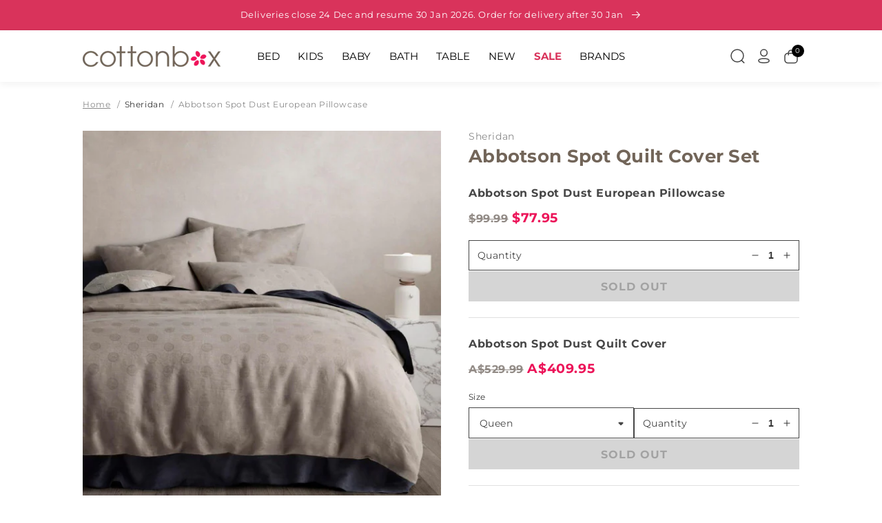

--- FILE ---
content_type: text/html; charset=utf-8
request_url: https://www.cottonbox.com.au/products/abbotson-spot-dust-european-pillowcase-by-sheridan
body_size: 88265
content:
<!doctype html>
  <html class="no-js" lang="en">
    <head>
      <meta charset="utf-8">
      <meta http-equiv="X-UA-Compatible" content="IE=edge">
      <meta name="viewport" content="width=device-width,initial-scale=1">
      <meta name="theme-color" content="#FFFFFF">

      <!-- Google Tag Manager -->
      <script>(function(w,d,s,l,i){w[l]=w[l]||[];w[l].push({'gtm.start':
      new Date().getTime(),event:'gtm.js'});var f=d.getElementsByTagName(s)[0],
      j=d.createElement(s),dl=l!='dataLayer'?'&l='+l:'';j.async=true;j.src=
      'https://www.googletagmanager.com/gtm.js?id='+i+dl;f.parentNode.insertBefore(j,f);
      })(window,document,'script','dataLayer','GTM-P8MZ3H9');</script>
      <!-- End Google Tag Manager -->
      
      <link rel="canonical" href="https://www.cottonbox.com.au/products/abbotson-spot-dust-european-pillowcase-by-sheridan">
      <link rel="preconnect" href="https://cdn.shopify.com" crossorigin><link rel="icon" type="image/png" href="//www.cottonbox.com.au/cdn/shop/files/favicon.png?crop=center&height=32&v=1674260936&width=32"><link rel="preconnect" href="https://fonts.shopifycdn.com" crossorigin><link rel="preconnect" href="https://fonts.googleapis.com">
      <link rel="preconnect" href="https://fonts.gstatic.com" crossorigin>
      <link href="https://fonts.googleapis.com/css2?family=Arvo:ital,wght@0,400;0,700;1,400;1,700&display=swap" rel="stylesheet">
  
      <title>
        Abbotson Spot Dust European Pillowcase by Sheridan
 &ndash; Cottonbox Pty Ltd</title>
  
      <meta name="description" content="Abbotson Spot Dust Quilt Cover Set by the Sheridan features 100% Belgian Flax Linen Pillowcases and Quilt Covers Sold Separately One of the most beloved collections, Abbotson, receives an elegant update. Crafted in 100% Belgian flax linen, a jacquard pattern creates beautifully textured spots. Abbotson Spot adds detail to linen layering, and can coordinate with existing Abbotson shades.">
      
      

<meta property="og:site_name" content="Cottonbox Pty Ltd">
<meta property="og:url" content="https://www.cottonbox.com.au/products/abbotson-spot-dust-european-pillowcase-by-sheridan">
<meta property="og:title" content="Abbotson Spot Dust European Pillowcase by Sheridan">
<meta property="og:type" content="product">
<meta property="og:description" content="Abbotson Spot Dust Quilt Cover Set by the Sheridan features 100% Belgian Flax Linen Pillowcases and Quilt Covers Sold Separately One of the most beloved collections, Abbotson, receives an elegant update. Crafted in 100% Belgian flax linen, a jacquard pattern creates beautifully textured spots. Abbotson Spot adds detail to linen layering, and can coordinate with existing Abbotson shades."><meta property="og:image" content="http://www.cottonbox.com.au/cdn/shop/products/Sheridan-Abbotson-Spot-Euro-P-tb.jpg?v=1685077340">
  <meta property="og:image:secure_url" content="https://www.cottonbox.com.au/cdn/shop/products/Sheridan-Abbotson-Spot-Euro-P-tb.jpg?v=1685077340">
  <meta property="og:image:width" content="250">
  <meta property="og:image:height" content="250"><meta property="og:price:amount" content="77.95">
  <meta property="og:price:currency" content="AUD"><meta name="twitter:card" content="summary_large_image">
<meta name="twitter:title" content="Abbotson Spot Dust European Pillowcase by Sheridan">
<meta name="twitter:description" content="Abbotson Spot Dust Quilt Cover Set by the Sheridan features 100% Belgian Flax Linen Pillowcases and Quilt Covers Sold Separately One of the most beloved collections, Abbotson, receives an elegant update. Crafted in 100% Belgian flax linen, a jacquard pattern creates beautifully textured spots. Abbotson Spot adds detail to linen layering, and can coordinate with existing Abbotson shades.">

  
      <script>
        var free_shipping = 0;
        var cart_total_price = 0.0;
        
          var products = [{"id":7223635312721,"title":"100% Mulberry Silk Eye Mask","handle":"100-mulberry-silk-eye-mask-by-renee-taylor","description":null,"published_at":"2024-02-07T20:10:21+11:00","created_at":"2024-02-07T20:10:21+11:00","vendor":"Renee Taylor","type":"Eye Masks","tags":["Bed","Enabled"],"price":4295,"price_min":4295,"price_max":4295,"available":true,"price_varies":false,"compare_at_price":4995,"compare_at_price_min":4995,"compare_at_price_max":4995,"compare_at_price_varies":false,"variants":[{"id":40772242571345,"title":"Blush","option1":"Blush","option2":null,"option3":null,"sku":"209271","requires_shipping":true,"taxable":false,"featured_image":null,"available":true,"name":"100% Mulberry Silk Eye Mask - Blush","public_title":"Blush","options":["Blush"],"price":4295,"weight":800,"compare_at_price":4995,"inventory_management":"shopify","barcode":"9350818054322","requires_selling_plan":false,"selling_plan_allocations":[]},{"id":40772242604113,"title":"White","option1":"White","option2":null,"option3":null,"sku":"209378","requires_shipping":true,"taxable":false,"featured_image":null,"available":true,"name":"100% Mulberry Silk Eye Mask - White","public_title":"White","options":["White"],"price":4295,"weight":800,"compare_at_price":4995,"inventory_management":"shopify","barcode":"9350818054292","requires_selling_plan":false,"selling_plan_allocations":[]},{"id":40772242636881,"title":"Navy","option1":"Navy","option2":null,"option3":null,"sku":"209379","requires_shipping":true,"taxable":false,"featured_image":null,"available":true,"name":"100% Mulberry Silk Eye Mask - Navy","public_title":"Navy","options":["Navy"],"price":4295,"weight":800,"compare_at_price":4995,"inventory_management":"shopify","barcode":"9350818054308","requires_selling_plan":false,"selling_plan_allocations":[]},{"id":40772242669649,"title":"Sand","option1":"Sand","option2":null,"option3":null,"sku":"209380","requires_shipping":true,"taxable":false,"featured_image":null,"available":true,"name":"100% Mulberry Silk Eye Mask - Sand","public_title":"Sand","options":["Sand"],"price":4295,"weight":800,"compare_at_price":4995,"inventory_management":"shopify","barcode":"9350818054315","requires_selling_plan":false,"selling_plan_allocations":[]},{"id":40772242702417,"title":"Silver","option1":"Silver","option2":null,"option3":null,"sku":"209483","requires_shipping":true,"taxable":false,"featured_image":null,"available":true,"name":"100% Mulberry Silk Eye Mask - Silver","public_title":"Silver","options":["Silver"],"price":4295,"weight":800,"compare_at_price":4995,"inventory_management":"shopify","barcode":"9350818054339","requires_selling_plan":false,"selling_plan_allocations":[]},{"id":40772242735185,"title":"Sage","option1":"Sage","option2":null,"option3":null,"sku":"209484","requires_shipping":true,"taxable":false,"featured_image":null,"available":true,"name":"100% Mulberry Silk Eye Mask - Sage","public_title":"Sage","options":["Sage"],"price":4295,"weight":800,"compare_at_price":4995,"inventory_management":"shopify","barcode":"9350818054346","requires_selling_plan":false,"selling_plan_allocations":[]}],"images":["\/\/www.cottonbox.com.au\/cdn\/shop\/files\/ReneeTaylor-Silk-EyeMask-tb.jpg?v=1707297031"],"featured_image":"\/\/www.cottonbox.com.au\/cdn\/shop\/files\/ReneeTaylor-Silk-EyeMask-tb.jpg?v=1707297031","options":["Colour"],"media":[{"alt":null,"id":25351283572817,"position":1,"preview_image":{"aspect_ratio":1.0,"height":250,"width":250,"src":"\/\/www.cottonbox.com.au\/cdn\/shop\/files\/ReneeTaylor-Silk-EyeMask-tb.jpg?v=1707297031"},"aspect_ratio":1.0,"height":250,"media_type":"image","src":"\/\/www.cottonbox.com.au\/cdn\/shop\/files\/ReneeTaylor-Silk-EyeMask-tb.jpg?v=1707297031","width":250}],"requires_selling_plan":false,"selling_plan_groups":[],"content":null},{"id":7223635378257,"title":"100% Mulberry Silk Standard Pillowcase","handle":"100-mulberry-silk-standard-pillowcase-by-renee-taylor","description":null,"published_at":"2024-02-07T20:10:32+11:00","created_at":"2024-02-07T20:10:32+11:00","vendor":"Renee Taylor","type":"Pillowcases","tags":["Bed","Enabled"],"price":6395,"price_min":6395,"price_max":6395,"available":true,"price_varies":false,"compare_at_price":7995,"compare_at_price_min":7995,"compare_at_price_max":7995,"compare_at_price_varies":false,"variants":[{"id":40772242997329,"title":"White","option1":"White","option2":null,"option3":null,"sku":"209505","requires_shipping":true,"taxable":false,"featured_image":null,"available":true,"name":"100% Mulberry Silk Standard Pillowcase - White","public_title":"White","options":["White"],"price":6395,"weight":800,"compare_at_price":7995,"inventory_management":"shopify","barcode":"9350818054230","requires_selling_plan":false,"selling_plan_allocations":[]},{"id":40772243030097,"title":"Navy","option1":"Navy","option2":null,"option3":null,"sku":"209506","requires_shipping":true,"taxable":false,"featured_image":null,"available":true,"name":"100% Mulberry Silk Standard Pillowcase - Navy","public_title":"Navy","options":["Navy"],"price":6395,"weight":800,"compare_at_price":7995,"inventory_management":"shopify","barcode":"9350818054247","requires_selling_plan":false,"selling_plan_allocations":[]},{"id":40772243062865,"title":"Sand","option1":"Sand","option2":null,"option3":null,"sku":"209507","requires_shipping":true,"taxable":false,"featured_image":null,"available":true,"name":"100% Mulberry Silk Standard Pillowcase - Sand","public_title":"Sand","options":["Sand"],"price":6395,"weight":800,"compare_at_price":7995,"inventory_management":"shopify","barcode":"9350818054254","requires_selling_plan":false,"selling_plan_allocations":[]},{"id":40772243095633,"title":"Blush","option1":"Blush","option2":null,"option3":null,"sku":"209508","requires_shipping":true,"taxable":false,"featured_image":null,"available":true,"name":"100% Mulberry Silk Standard Pillowcase - Blush","public_title":"Blush","options":["Blush"],"price":6395,"weight":800,"compare_at_price":7995,"inventory_management":"shopify","barcode":"9350818054261","requires_selling_plan":false,"selling_plan_allocations":[]},{"id":40772243128401,"title":"Silver","option1":"Silver","option2":null,"option3":null,"sku":"209509","requires_shipping":true,"taxable":false,"featured_image":null,"available":true,"name":"100% Mulberry Silk Standard Pillowcase - Silver","public_title":"Silver","options":["Silver"],"price":6395,"weight":800,"compare_at_price":7995,"inventory_management":"shopify","barcode":"9350818054278","requires_selling_plan":false,"selling_plan_allocations":[]},{"id":40772243161169,"title":"Sage","option1":"Sage","option2":null,"option3":null,"sku":"209510","requires_shipping":true,"taxable":false,"featured_image":null,"available":true,"name":"100% Mulberry Silk Standard Pillowcase - Sage","public_title":"Sage","options":["Sage"],"price":6395,"weight":800,"compare_at_price":7995,"inventory_management":"shopify","barcode":"9350818054285","requires_selling_plan":false,"selling_plan_allocations":[]}],"images":["\/\/www.cottonbox.com.au\/cdn\/shop\/files\/ReneeTaylor-Silk-Pillowcases-tb.jpg?v=1707297042"],"featured_image":"\/\/www.cottonbox.com.au\/cdn\/shop\/files\/ReneeTaylor-Silk-Pillowcases-tb.jpg?v=1707297042","options":["Colour"],"media":[{"alt":null,"id":25351283867729,"position":1,"preview_image":{"aspect_ratio":1.0,"height":250,"width":250,"src":"\/\/www.cottonbox.com.au\/cdn\/shop\/files\/ReneeTaylor-Silk-Pillowcases-tb.jpg?v=1707297042"},"aspect_ratio":1.0,"height":250,"media_type":"image","src":"\/\/www.cottonbox.com.au\/cdn\/shop\/files\/ReneeTaylor-Silk-Pillowcases-tb.jpg?v=1707297042","width":250}],"requires_selling_plan":false,"selling_plan_groups":[],"content":null},{"id":7102628266065,"title":"1000TC Cotton Rich Combo Pack In Fabric Bag","handle":"1000tc-cotton-rich-combo-pack-in-fabric-bag-by-ardor","description":null,"published_at":"2023-08-25T21:35:54+10:00","created_at":"2023-08-25T21:35:54+10:00","vendor":"Ardor","type":"Bed Sheets","tags":["Bed","Enabled","Sale"],"price":4995,"price_min":4995,"price_max":7195,"available":true,"price_varies":true,"compare_at_price":8995,"compare_at_price_min":8995,"compare_at_price_max":13995,"compare_at_price_varies":true,"variants":[{"id":40388138893393,"title":"Charcoal \/ Single","option1":"Charcoal","option2":"Single","option3":null,"sku":"206633","requires_shipping":true,"taxable":false,"featured_image":null,"available":false,"name":"1000TC Cotton Rich Combo Pack In Fabric Bag - Charcoal \/ Single","public_title":"Charcoal \/ Single","options":["Charcoal","Single"],"price":4995,"weight":800,"compare_at_price":8995,"inventory_management":"shopify","barcode":"9319288591225","requires_selling_plan":false,"selling_plan_allocations":[]},{"id":40388138926161,"title":"Charcoal \/ Double","option1":"Charcoal","option2":"Double","option3":null,"sku":"206638","requires_shipping":true,"taxable":false,"featured_image":null,"available":false,"name":"1000TC Cotton Rich Combo Pack In Fabric Bag - Charcoal \/ Double","public_title":"Charcoal \/ Double","options":["Charcoal","Double"],"price":6395,"weight":800,"compare_at_price":11995,"inventory_management":"shopify","barcode":"9319288591232","requires_selling_plan":false,"selling_plan_allocations":[]},{"id":40388138958929,"title":"Charcoal \/ Queen","option1":"Charcoal","option2":"Queen","option3":null,"sku":"206639","requires_shipping":true,"taxable":false,"featured_image":null,"available":false,"name":"1000TC Cotton Rich Combo Pack In Fabric Bag - Charcoal \/ Queen","public_title":"Charcoal \/ Queen","options":["Charcoal","Queen"],"price":6695,"weight":800,"compare_at_price":12995,"inventory_management":"shopify","barcode":"9319288591249","requires_selling_plan":false,"selling_plan_allocations":[]},{"id":40388138991697,"title":"Charcoal \/ King","option1":"Charcoal","option2":"King","option3":null,"sku":"206640","requires_shipping":true,"taxable":false,"featured_image":null,"available":false,"name":"1000TC Cotton Rich Combo Pack In Fabric Bag - Charcoal \/ King","public_title":"Charcoal \/ King","options":["Charcoal","King"],"price":7195,"weight":800,"compare_at_price":13995,"inventory_management":"shopify","barcode":"9319288591256","requires_selling_plan":false,"selling_plan_allocations":[]},{"id":40388139024465,"title":"Khaki \/ Single","option1":"Khaki","option2":"Single","option3":null,"sku":"206641","requires_shipping":true,"taxable":false,"featured_image":null,"available":true,"name":"1000TC Cotton Rich Combo Pack In Fabric Bag - Khaki \/ Single","public_title":"Khaki \/ Single","options":["Khaki","Single"],"price":4995,"weight":800,"compare_at_price":8995,"inventory_management":"shopify","barcode":"9319288590907","requires_selling_plan":false,"selling_plan_allocations":[]},{"id":40388139057233,"title":"Khaki \/ Double","option1":"Khaki","option2":"Double","option3":null,"sku":"206642","requires_shipping":true,"taxable":false,"featured_image":null,"available":false,"name":"1000TC Cotton Rich Combo Pack In Fabric Bag - Khaki \/ Double","public_title":"Khaki \/ Double","options":["Khaki","Double"],"price":6395,"weight":800,"compare_at_price":11995,"inventory_management":"shopify","barcode":"9319288590914","requires_selling_plan":false,"selling_plan_allocations":[]},{"id":40388139090001,"title":"Khaki \/ Queen","option1":"Khaki","option2":"Queen","option3":null,"sku":"206643","requires_shipping":true,"taxable":false,"featured_image":null,"available":false,"name":"1000TC Cotton Rich Combo Pack In Fabric Bag - Khaki \/ Queen","public_title":"Khaki \/ Queen","options":["Khaki","Queen"],"price":6695,"weight":800,"compare_at_price":12995,"inventory_management":"shopify","barcode":"9319288590921","requires_selling_plan":false,"selling_plan_allocations":[]},{"id":40388139122769,"title":"Khaki \/ King","option1":"Khaki","option2":"King","option3":null,"sku":"206644","requires_shipping":true,"taxable":false,"featured_image":null,"available":false,"name":"1000TC Cotton Rich Combo Pack In Fabric Bag - Khaki \/ King","public_title":"Khaki \/ King","options":["Khaki","King"],"price":7195,"weight":800,"compare_at_price":13995,"inventory_management":"shopify","barcode":"9319288590938","requires_selling_plan":false,"selling_plan_allocations":[]},{"id":40388139155537,"title":"Silver \/ Single","option1":"Silver","option2":"Single","option3":null,"sku":"206645","requires_shipping":true,"taxable":false,"featured_image":null,"available":false,"name":"1000TC Cotton Rich Combo Pack In Fabric Bag - Silver \/ Single","public_title":"Silver \/ Single","options":["Silver","Single"],"price":4995,"weight":800,"compare_at_price":8995,"inventory_management":"shopify","barcode":"9319288591188","requires_selling_plan":false,"selling_plan_allocations":[]},{"id":40388139188305,"title":"Silver \/ Double","option1":"Silver","option2":"Double","option3":null,"sku":"206646","requires_shipping":true,"taxable":false,"featured_image":null,"available":false,"name":"1000TC Cotton Rich Combo Pack In Fabric Bag - Silver \/ Double","public_title":"Silver \/ Double","options":["Silver","Double"],"price":6395,"weight":800,"compare_at_price":11995,"inventory_management":"shopify","barcode":"9319288591195","requires_selling_plan":false,"selling_plan_allocations":[]},{"id":40388139221073,"title":"Silver \/ Queen","option1":"Silver","option2":"Queen","option3":null,"sku":"206647","requires_shipping":true,"taxable":false,"featured_image":null,"available":false,"name":"1000TC Cotton Rich Combo Pack In Fabric Bag - Silver \/ Queen","public_title":"Silver \/ Queen","options":["Silver","Queen"],"price":6695,"weight":800,"compare_at_price":12995,"inventory_management":"shopify","barcode":"9319288591201","requires_selling_plan":false,"selling_plan_allocations":[]},{"id":40388139253841,"title":"Silver \/ King","option1":"Silver","option2":"King","option3":null,"sku":"206648","requires_shipping":true,"taxable":false,"featured_image":null,"available":false,"name":"1000TC Cotton Rich Combo Pack In Fabric Bag - Silver \/ King","public_title":"Silver \/ King","options":["Silver","King"],"price":7195,"weight":800,"compare_at_price":13995,"inventory_management":"shopify","barcode":"9319288591218","requires_selling_plan":false,"selling_plan_allocations":[]},{"id":40388139286609,"title":"White \/ Single","option1":"White","option2":"Single","option3":null,"sku":"206649","requires_shipping":true,"taxable":false,"featured_image":null,"available":false,"name":"1000TC Cotton Rich Combo Pack In Fabric Bag - White \/ Single","public_title":"White \/ Single","options":["White","Single"],"price":4995,"weight":800,"compare_at_price":8995,"inventory_management":"shopify","barcode":"9319288591140","requires_selling_plan":false,"selling_plan_allocations":[]},{"id":40388139319377,"title":"White \/ Double","option1":"White","option2":"Double","option3":null,"sku":"206650","requires_shipping":true,"taxable":false,"featured_image":null,"available":false,"name":"1000TC Cotton Rich Combo Pack In Fabric Bag - White \/ Double","public_title":"White \/ Double","options":["White","Double"],"price":6395,"weight":800,"compare_at_price":11995,"inventory_management":"shopify","barcode":"9319288591157","requires_selling_plan":false,"selling_plan_allocations":[]},{"id":40388139352145,"title":"White \/ Queen","option1":"White","option2":"Queen","option3":null,"sku":"206651","requires_shipping":true,"taxable":false,"featured_image":null,"available":false,"name":"1000TC Cotton Rich Combo Pack In Fabric Bag - White \/ Queen","public_title":"White \/ Queen","options":["White","Queen"],"price":6695,"weight":800,"compare_at_price":12995,"inventory_management":"shopify","barcode":"9319288591164","requires_selling_plan":false,"selling_plan_allocations":[]},{"id":40388139384913,"title":"White \/ King","option1":"White","option2":"King","option3":null,"sku":"206655","requires_shipping":true,"taxable":false,"featured_image":null,"available":false,"name":"1000TC Cotton Rich Combo Pack In Fabric Bag - White \/ King","public_title":"White \/ King","options":["White","King"],"price":7195,"weight":800,"compare_at_price":13995,"inventory_management":"shopify","barcode":"9319288591171","requires_selling_plan":false,"selling_plan_allocations":[]}],"images":["\/\/www.cottonbox.com.au\/cdn\/shop\/files\/Ardor-1000TC-2023-Cotton-Rich-Sheets-tb.jpg?v=1692963362"],"featured_image":"\/\/www.cottonbox.com.au\/cdn\/shop\/files\/Ardor-1000TC-2023-Cotton-Rich-Sheets-tb.jpg?v=1692963362","options":["Colour","Size"],"media":[{"alt":null,"id":24683251990609,"position":1,"preview_image":{"aspect_ratio":1.0,"height":250,"width":250,"src":"\/\/www.cottonbox.com.au\/cdn\/shop\/files\/Ardor-1000TC-2023-Cotton-Rich-Sheets-tb.jpg?v=1692963362"},"aspect_ratio":1.0,"height":250,"media_type":"image","src":"\/\/www.cottonbox.com.au\/cdn\/shop\/files\/Ardor-1000TC-2023-Cotton-Rich-Sheets-tb.jpg?v=1692963362","width":250}],"requires_selling_plan":false,"selling_plan_groups":[],"content":null},{"id":7052838764625,"title":"1000TC Cotton Rich Sheet Set","handle":"1000tc-cotton-rich-sheet-set-by-odyssey-living","description":null,"published_at":"2022-12-18T17:57:14+11:00","created_at":"2022-12-18T17:57:14+11:00","vendor":"Odyssey Living","type":"Bed Sheets","tags":["Bed","Enabled","Sale"],"price":6595,"price_min":6595,"price_max":14995,"available":true,"price_varies":true,"compare_at_price":14995,"compare_at_price_min":14995,"compare_at_price_max":24995,"compare_at_price_varies":true,"variants":[{"id":40276848705617,"title":"Bluebird \/ King","option1":"Bluebird","option2":"King","option3":null,"sku":"96963","requires_shipping":true,"taxable":false,"featured_image":null,"available":false,"name":"1000TC Cotton Rich Sheet Set - Bluebird \/ King","public_title":"Bluebird \/ King","options":["Bluebird","King"],"price":11995,"weight":800,"compare_at_price":22995,"inventory_management":"shopify","barcode":"9345709055410","requires_selling_plan":false,"selling_plan_allocations":[]},{"id":40276848738385,"title":"Charcoal \/ King","option1":"Charcoal","option2":"King","option3":null,"sku":"96960","requires_shipping":true,"taxable":false,"featured_image":null,"available":false,"name":"1000TC Cotton Rich Sheet Set - Charcoal \/ King","public_title":"Charcoal \/ King","options":["Charcoal","King"],"price":11995,"weight":800,"compare_at_price":22995,"inventory_management":"shopify","barcode":"9345709033609","requires_selling_plan":false,"selling_plan_allocations":[]},{"id":40276848771153,"title":"Harbour Mist \/ King","option1":"Harbour Mist","option2":"King","option3":null,"sku":"110685","requires_shipping":true,"taxable":false,"featured_image":null,"available":false,"name":"1000TC Cotton Rich Sheet Set - Harbour Mist \/ King","public_title":"Harbour Mist \/ King","options":["Harbour Mist","King"],"price":11995,"weight":800,"compare_at_price":22995,"inventory_management":"shopify","barcode":null,"requires_selling_plan":false,"selling_plan_allocations":[]},{"id":40276848803921,"title":"Linen \/ King","option1":"Linen","option2":"King","option3":null,"sku":"96962","requires_shipping":true,"taxable":false,"featured_image":null,"available":false,"name":"1000TC Cotton Rich Sheet Set - Linen \/ King","public_title":"Linen \/ King","options":["Linen","King"],"price":11995,"weight":800,"compare_at_price":22995,"inventory_management":"shopify","barcode":"9345709033616","requires_selling_plan":false,"selling_plan_allocations":[]},{"id":40276848836689,"title":"Lotus \/ King","option1":"Lotus","option2":"King","option3":null,"sku":"110686","requires_shipping":true,"taxable":false,"featured_image":null,"available":false,"name":"1000TC Cotton Rich Sheet Set - Lotus \/ King","public_title":"Lotus \/ King","options":["Lotus","King"],"price":11995,"weight":800,"compare_at_price":22995,"inventory_management":"shopify","barcode":null,"requires_selling_plan":false,"selling_plan_allocations":[]},{"id":40276848869457,"title":"Mint \/ King","option1":"Mint","option2":"King","option3":null,"sku":"96964","requires_shipping":true,"taxable":false,"featured_image":null,"available":false,"name":"1000TC Cotton Rich Sheet Set - Mint \/ King","public_title":"Mint \/ King","options":["Mint","King"],"price":11995,"weight":800,"compare_at_price":22995,"inventory_management":"shopify","barcode":"9345709055403","requires_selling_plan":false,"selling_plan_allocations":[]},{"id":40276848902225,"title":"Silver \/ King","option1":"Silver","option2":"King","option3":null,"sku":"96961","requires_shipping":true,"taxable":false,"featured_image":null,"available":true,"name":"1000TC Cotton Rich Sheet Set - Silver \/ King","public_title":"Silver \/ King","options":["Silver","King"],"price":11995,"weight":800,"compare_at_price":22995,"inventory_management":"shopify","barcode":"9345709036495","requires_selling_plan":false,"selling_plan_allocations":[]},{"id":40276848934993,"title":"Sky Blue \/ King","option1":"Sky Blue","option2":"King","option3":null,"sku":"122294","requires_shipping":true,"taxable":false,"featured_image":null,"available":false,"name":"1000TC Cotton Rich Sheet Set - Sky Blue \/ King","public_title":"Sky Blue \/ King","options":["Sky Blue","King"],"price":11995,"weight":800,"compare_at_price":22995,"inventory_management":"shopify","barcode":"9345709104545","requires_selling_plan":false,"selling_plan_allocations":[]},{"id":40276848967761,"title":"White \/ King","option1":"White","option2":"King","option3":null,"sku":"96959","requires_shipping":true,"taxable":false,"featured_image":null,"available":true,"name":"1000TC Cotton Rich Sheet Set - White \/ King","public_title":"White \/ King","options":["White","King"],"price":11995,"weight":800,"compare_at_price":22995,"inventory_management":"shopify","barcode":"9345709033593","requires_selling_plan":false,"selling_plan_allocations":[]},{"id":40276849000529,"title":"White \/ Mega King","option1":"White","option2":"Mega King","option3":null,"sku":"122299","requires_shipping":true,"taxable":false,"featured_image":null,"available":true,"name":"1000TC Cotton Rich Sheet Set - White \/ Mega King","public_title":"White \/ Mega King","options":["White","Mega King"],"price":14995,"weight":800,"compare_at_price":24995,"inventory_management":"shopify","barcode":"9345709058589","requires_selling_plan":false,"selling_plan_allocations":[]},{"id":40276849033297,"title":"Charcoal \/ Mega Queen","option1":"Charcoal","option2":"Mega Queen","option3":null,"sku":"122297","requires_shipping":true,"taxable":false,"featured_image":null,"available":false,"name":"1000TC Cotton Rich Sheet Set - Charcoal \/ Mega Queen","public_title":"Charcoal \/ Mega Queen","options":["Charcoal","Mega Queen"],"price":13995,"weight":800,"compare_at_price":23995,"inventory_management":"shopify","barcode":"9345709058572","requires_selling_plan":false,"selling_plan_allocations":[]},{"id":40276849066065,"title":"White \/ Mega Queen","option1":"White","option2":"Mega Queen","option3":null,"sku":"122296","requires_shipping":true,"taxable":false,"featured_image":null,"available":false,"name":"1000TC Cotton Rich Sheet Set - White \/ Mega Queen","public_title":"White \/ Mega Queen","options":["White","Mega Queen"],"price":13995,"weight":800,"compare_at_price":23995,"inventory_management":"shopify","barcode":"9345709058565","requires_selling_plan":false,"selling_plan_allocations":[]},{"id":40276849098833,"title":"Bluebird \/ Queen","option1":"Bluebird","option2":"Queen","option3":null,"sku":"96956","requires_shipping":true,"taxable":false,"featured_image":null,"available":false,"name":"1000TC Cotton Rich Sheet Set - Bluebird \/ Queen","public_title":"Bluebird \/ Queen","options":["Bluebird","Queen"],"price":8995,"weight":800,"compare_at_price":19995,"inventory_management":"shopify","barcode":"9345709055397","requires_selling_plan":false,"selling_plan_allocations":[]},{"id":40276849131601,"title":"Cedarwood \/ Queen","option1":"Cedarwood","option2":"Queen","option3":null,"sku":"122291","requires_shipping":true,"taxable":false,"featured_image":null,"available":false,"name":"1000TC Cotton Rich Sheet Set - Cedarwood \/ Queen","public_title":"Cedarwood \/ Queen","options":["Cedarwood","Queen"],"price":8995,"weight":800,"compare_at_price":19995,"inventory_management":"shopify","barcode":"9345709104521","requires_selling_plan":false,"selling_plan_allocations":[]},{"id":40276849164369,"title":"Charcoal \/ Queen","option1":"Charcoal","option2":"Queen","option3":null,"sku":"96953","requires_shipping":true,"taxable":false,"featured_image":null,"available":false,"name":"1000TC Cotton Rich Sheet Set - Charcoal \/ Queen","public_title":"Charcoal \/ Queen","options":["Charcoal","Queen"],"price":8995,"weight":800,"compare_at_price":19995,"inventory_management":"shopify","barcode":"9345709033555","requires_selling_plan":false,"selling_plan_allocations":[]},{"id":40276849197137,"title":"Harbour Mist \/ Queen","option1":"Harbour Mist","option2":"Queen","option3":null,"sku":"110688","requires_shipping":true,"taxable":false,"featured_image":null,"available":false,"name":"1000TC Cotton Rich Sheet Set - Harbour Mist \/ Queen","public_title":"Harbour Mist \/ Queen","options":["Harbour Mist","Queen"],"price":8995,"weight":800,"compare_at_price":19995,"inventory_management":"shopify","barcode":null,"requires_selling_plan":false,"selling_plan_allocations":[]},{"id":40276849229905,"title":"Linen \/ Queen","option1":"Linen","option2":"Queen","option3":null,"sku":"96955","requires_shipping":true,"taxable":false,"featured_image":null,"available":false,"name":"1000TC Cotton Rich Sheet Set - Linen \/ Queen","public_title":"Linen \/ Queen","options":["Linen","Queen"],"price":8995,"weight":800,"compare_at_price":19995,"inventory_management":"shopify","barcode":"9345709033562","requires_selling_plan":false,"selling_plan_allocations":[]},{"id":40276849262673,"title":"Lotus \/ Queen","option1":"Lotus","option2":"Queen","option3":null,"sku":"110689","requires_shipping":true,"taxable":false,"featured_image":null,"available":false,"name":"1000TC Cotton Rich Sheet Set - Lotus \/ Queen","public_title":"Lotus \/ Queen","options":["Lotus","Queen"],"price":8995,"weight":800,"compare_at_price":19995,"inventory_management":"shopify","barcode":null,"requires_selling_plan":false,"selling_plan_allocations":[]},{"id":40276849295441,"title":"Mint \/ Queen","option1":"Mint","option2":"Queen","option3":null,"sku":"96957","requires_shipping":true,"taxable":false,"featured_image":null,"available":false,"name":"1000TC Cotton Rich Sheet Set - Mint \/ Queen","public_title":"Mint \/ Queen","options":["Mint","Queen"],"price":8995,"weight":800,"compare_at_price":19995,"inventory_management":"shopify","barcode":"9345709055397","requires_selling_plan":false,"selling_plan_allocations":[]},{"id":40276849328209,"title":"Sage \/ Queen","option1":"Sage","option2":"Queen","option3":null,"sku":"122292","requires_shipping":true,"taxable":false,"featured_image":null,"available":false,"name":"1000TC Cotton Rich Sheet Set - Sage \/ Queen","public_title":"Sage \/ Queen","options":["Sage","Queen"],"price":8995,"weight":800,"compare_at_price":19995,"inventory_management":"shopify","barcode":"9345709104538","requires_selling_plan":false,"selling_plan_allocations":[]},{"id":40276849360977,"title":"Silver \/ Queen","option1":"Silver","option2":"Queen","option3":null,"sku":"96954","requires_shipping":true,"taxable":false,"featured_image":null,"available":true,"name":"1000TC Cotton Rich Sheet Set - Silver \/ Queen","public_title":"Silver \/ Queen","options":["Silver","Queen"],"price":8995,"weight":800,"compare_at_price":19995,"inventory_management":"shopify","barcode":"9345709036464","requires_selling_plan":false,"selling_plan_allocations":[]},{"id":40276849393745,"title":"Sky Blue \/ Queen","option1":"Sky Blue","option2":"Queen","option3":null,"sku":"122293","requires_shipping":true,"taxable":false,"featured_image":null,"available":false,"name":"1000TC Cotton Rich Sheet Set - Sky Blue \/ Queen","public_title":"Sky Blue \/ Queen","options":["Sky Blue","Queen"],"price":8995,"weight":800,"compare_at_price":19995,"inventory_management":"shopify","barcode":"9345709104514","requires_selling_plan":false,"selling_plan_allocations":[]},{"id":40276849426513,"title":"White \/ Queen","option1":"White","option2":"Queen","option3":null,"sku":"96949","requires_shipping":true,"taxable":false,"featured_image":null,"available":true,"name":"1000TC Cotton Rich Sheet Set - White \/ Queen","public_title":"White \/ Queen","options":["White","Queen"],"price":8995,"weight":800,"compare_at_price":19995,"inventory_management":"shopify","barcode":"9345709033548","requires_selling_plan":false,"selling_plan_allocations":[]},{"id":40276849459281,"title":"Bluebird \/ Single","option1":"Bluebird","option2":"Single","option3":null,"sku":"96941","requires_shipping":true,"taxable":false,"featured_image":null,"available":false,"name":"1000TC Cotton Rich Sheet Set - Bluebird \/ Single","public_title":"Bluebird \/ Single","options":["Bluebird","Single"],"price":6595,"weight":800,"compare_at_price":14995,"inventory_management":"shopify","barcode":"9345709055359","requires_selling_plan":false,"selling_plan_allocations":[]},{"id":40276849492049,"title":"Charcoal \/ Single","option1":"Charcoal","option2":"Single","option3":null,"sku":"96938","requires_shipping":true,"taxable":false,"featured_image":null,"available":false,"name":"1000TC Cotton Rich Sheet Set - Charcoal \/ Single","public_title":"Charcoal \/ Single","options":["Charcoal","Single"],"price":6595,"weight":800,"compare_at_price":14995,"inventory_management":"shopify","barcode":"9345709033456","requires_selling_plan":false,"selling_plan_allocations":[]},{"id":40276849524817,"title":"Harbour Mist \/ Single","option1":"Harbour Mist","option2":"Single","option3":null,"sku":"110690","requires_shipping":true,"taxable":false,"featured_image":null,"available":false,"name":"1000TC Cotton Rich Sheet Set - Harbour Mist \/ Single","public_title":"Harbour Mist \/ Single","options":["Harbour Mist","Single"],"price":6596,"weight":800,"compare_at_price":14995,"inventory_management":"shopify","barcode":null,"requires_selling_plan":false,"selling_plan_allocations":[]},{"id":40276849557585,"title":"Linen \/ Single","option1":"Linen","option2":"Single","option3":null,"sku":"96940","requires_shipping":true,"taxable":false,"featured_image":null,"available":false,"name":"1000TC Cotton Rich Sheet Set - Linen \/ Single","public_title":"Linen \/ Single","options":["Linen","Single"],"price":6595,"weight":800,"compare_at_price":14995,"inventory_management":"shopify","barcode":"9345709033463","requires_selling_plan":false,"selling_plan_allocations":[]},{"id":40276849590353,"title":"Lotus \/ Single","option1":"Lotus","option2":"Single","option3":null,"sku":"110702","requires_shipping":true,"taxable":false,"featured_image":null,"available":false,"name":"1000TC Cotton Rich Sheet Set - Lotus \/ Single","public_title":"Lotus \/ Single","options":["Lotus","Single"],"price":6596,"weight":800,"compare_at_price":14995,"inventory_management":"shopify","barcode":null,"requires_selling_plan":false,"selling_plan_allocations":[]},{"id":40276849623121,"title":"Mint \/ Single","option1":"Mint","option2":"Single","option3":null,"sku":"96942","requires_shipping":true,"taxable":false,"featured_image":null,"available":false,"name":"1000TC Cotton Rich Sheet Set - Mint \/ Single","public_title":"Mint \/ Single","options":["Mint","Single"],"price":6595,"weight":800,"compare_at_price":14995,"inventory_management":"shopify","barcode":"9345709055342","requires_selling_plan":false,"selling_plan_allocations":[]},{"id":40276849655889,"title":"Silver \/ Single","option1":"Silver","option2":"Single","option3":null,"sku":"96939","requires_shipping":true,"taxable":false,"featured_image":null,"available":false,"name":"1000TC Cotton Rich Sheet Set - Silver \/ Single","public_title":"Silver \/ Single","options":["Silver","Single"],"price":6595,"weight":800,"compare_at_price":14995,"inventory_management":"shopify","barcode":"9345709039304","requires_selling_plan":false,"selling_plan_allocations":[]},{"id":40276849688657,"title":"White \/ Single","option1":"White","option2":"Single","option3":null,"sku":"96937","requires_shipping":true,"taxable":false,"featured_image":null,"available":false,"name":"1000TC Cotton Rich Sheet Set - White \/ Single","public_title":"White \/ Single","options":["White","Single"],"price":6595,"weight":800,"compare_at_price":14995,"inventory_management":"shopify","barcode":"9345709033449","requires_selling_plan":false,"selling_plan_allocations":[]},{"id":40276849721425,"title":"Cedarwood \/ Double","option1":"Cedarwood","option2":"Double","option3":null,"sku":"122288","requires_shipping":true,"taxable":false,"featured_image":null,"available":false,"name":"1000TC Cotton Rich Sheet Set - Cedarwood \/ Double","public_title":"Cedarwood \/ Double","options":["Cedarwood","Double"],"price":7995,"weight":800,"compare_at_price":16995,"inventory_management":"shopify","barcode":"9345709104491","requires_selling_plan":false,"selling_plan_allocations":[]},{"id":40276849754193,"title":"Charcoal \/ Double","option1":"Charcoal","option2":"Double","option3":null,"sku":"96945","requires_shipping":true,"taxable":false,"featured_image":null,"available":false,"name":"1000TC Cotton Rich Sheet Set - Charcoal \/ Double","public_title":"Charcoal \/ Double","options":["Charcoal","Double"],"price":7995,"weight":800,"compare_at_price":16995,"inventory_management":"shopify","barcode":"9345709033500","requires_selling_plan":false,"selling_plan_allocations":[]},{"id":40276849786961,"title":"Harbour Mist \/ Double","option1":"Harbour Mist","option2":"Double","option3":null,"sku":"110649","requires_shipping":true,"taxable":false,"featured_image":null,"available":false,"name":"1000TC Cotton Rich Sheet Set - Harbour Mist \/ Double","public_title":"Harbour Mist \/ Double","options":["Harbour Mist","Double"],"price":7995,"weight":800,"compare_at_price":16995,"inventory_management":"shopify","barcode":null,"requires_selling_plan":false,"selling_plan_allocations":[]},{"id":40276849819729,"title":"Linen \/ Double","option1":"Linen","option2":"Double","option3":null,"sku":"96947","requires_shipping":true,"taxable":false,"featured_image":null,"available":false,"name":"1000TC Cotton Rich Sheet Set - Linen \/ Double","public_title":"Linen \/ Double","options":["Linen","Double"],"price":7995,"weight":800,"compare_at_price":16995,"inventory_management":"shopify","barcode":"9345709033517","requires_selling_plan":false,"selling_plan_allocations":[]},{"id":40276849852497,"title":"Lotus \/ Double","option1":"Lotus","option2":"Double","option3":null,"sku":"110651","requires_shipping":true,"taxable":false,"featured_image":null,"available":false,"name":"1000TC Cotton Rich Sheet Set - Lotus \/ Double","public_title":"Lotus \/ Double","options":["Lotus","Double"],"price":7995,"weight":800,"compare_at_price":16995,"inventory_management":"shopify","barcode":null,"requires_selling_plan":false,"selling_plan_allocations":[]},{"id":40276849885265,"title":"Silver \/ Double","option1":"Silver","option2":"Double","option3":null,"sku":"96946","requires_shipping":true,"taxable":false,"featured_image":null,"available":true,"name":"1000TC Cotton Rich Sheet Set - Silver \/ Double","public_title":"Silver \/ Double","options":["Silver","Double"],"price":7995,"weight":800,"compare_at_price":16995,"inventory_management":"shopify","barcode":"9345709039335","requires_selling_plan":false,"selling_plan_allocations":[]},{"id":40276849918033,"title":"Sky Blue \/ Double","option1":"Sky Blue","option2":"Double","option3":null,"sku":"122290","requires_shipping":true,"taxable":false,"featured_image":null,"available":false,"name":"1000TC Cotton Rich Sheet Set - Sky Blue \/ Double","public_title":"Sky Blue \/ Double","options":["Sky Blue","Double"],"price":7995,"weight":800,"compare_at_price":16995,"inventory_management":"shopify","barcode":"9345709104484","requires_selling_plan":false,"selling_plan_allocations":[]},{"id":40276849950801,"title":"White \/ Double","option1":"White","option2":"Double","option3":null,"sku":"96944","requires_shipping":true,"taxable":false,"featured_image":null,"available":true,"name":"1000TC Cotton Rich Sheet Set - White \/ Double","public_title":"White \/ Double","options":["White","Double"],"price":7995,"weight":800,"compare_at_price":16995,"inventory_management":"shopify","barcode":"9345709033494","requires_selling_plan":false,"selling_plan_allocations":[]}],"images":["\/\/www.cottonbox.com.au\/cdn\/shop\/products\/Affinity-1000-Cotton-Rich-Sheets-tb.jpg?v=1685076234"],"featured_image":"\/\/www.cottonbox.com.au\/cdn\/shop\/products\/Affinity-1000-Cotton-Rich-Sheets-tb.jpg?v=1685076234","options":["Colour","Size"],"media":[{"alt":null,"id":24439065608273,"position":1,"preview_image":{"aspect_ratio":1.0,"height":250,"width":250,"src":"\/\/www.cottonbox.com.au\/cdn\/shop\/products\/Affinity-1000-Cotton-Rich-Sheets-tb.jpg?v=1685076234"},"aspect_ratio":1.0,"height":250,"media_type":"image","src":"\/\/www.cottonbox.com.au\/cdn\/shop\/products\/Affinity-1000-Cotton-Rich-Sheets-tb.jpg?v=1685076234","width":250}],"requires_selling_plan":false,"selling_plan_groups":[],"content":null},{"id":7052866093137,"title":"1000TC Cotton Rich Sheet Set","handle":"1000tc-cotton-rich-sheet-set-by-accessorize","description":null,"published_at":"2022-12-19T00:19:08+11:00","created_at":"2022-12-19T00:19:08+11:00","vendor":"Accessorize","type":"Bed Sheets","tags":["Bed","Enabled","Sale"],"price":6995,"price_min":6995,"price_max":7595,"available":true,"price_varies":true,"compare_at_price":9995,"compare_at_price_min":9995,"compare_at_price_max":12995,"compare_at_price_varies":true,"variants":[{"id":40277081194577,"title":"Beige \/ Queen","option1":"Beige","option2":"Queen","option3":null,"sku":"101155","requires_shipping":true,"taxable":false,"featured_image":null,"available":false,"name":"1000TC Cotton Rich Sheet Set - Beige \/ Queen","public_title":"Beige \/ Queen","options":["Beige","Queen"],"price":6995,"weight":800,"compare_at_price":9995,"inventory_management":"shopify","barcode":"9330275076051","requires_selling_plan":false,"selling_plan_allocations":[]},{"id":40277081260113,"title":"Beige \/ King","option1":"Beige","option2":"King","option3":null,"sku":"101156","requires_shipping":true,"taxable":false,"featured_image":null,"available":false,"name":"1000TC Cotton Rich Sheet Set - Beige \/ King","public_title":"Beige \/ King","options":["Beige","King"],"price":7595,"weight":800,"compare_at_price":12995,"inventory_management":"shopify","barcode":"9330275076068","requires_selling_plan":false,"selling_plan_allocations":[]},{"id":40277081358417,"title":"Blush \/ Queen","option1":"Blush","option2":"Queen","option3":null,"sku":"109332","requires_shipping":true,"taxable":false,"featured_image":null,"available":true,"name":"1000TC Cotton Rich Sheet Set - Blush \/ Queen","public_title":"Blush \/ Queen","options":["Blush","Queen"],"price":6995,"weight":800,"compare_at_price":9995,"inventory_management":"shopify","barcode":"9330275082526","requires_selling_plan":false,"selling_plan_allocations":[]},{"id":40277081456721,"title":"Blush \/ King","option1":"Blush","option2":"King","option3":null,"sku":"109333","requires_shipping":true,"taxable":false,"featured_image":null,"available":false,"name":"1000TC Cotton Rich Sheet Set - Blush \/ King","public_title":"Blush \/ King","options":["Blush","King"],"price":7595,"weight":800,"compare_at_price":12995,"inventory_management":"shopify","barcode":"9330275082540","requires_selling_plan":false,"selling_plan_allocations":[]},{"id":40277081555025,"title":"Charcoal \/ Queen","option1":"Charcoal","option2":"Queen","option3":null,"sku":"101157","requires_shipping":true,"taxable":false,"featured_image":null,"available":true,"name":"1000TC Cotton Rich Sheet Set - Charcoal \/ Queen","public_title":"Charcoal \/ Queen","options":["Charcoal","Queen"],"price":6995,"weight":800,"compare_at_price":9995,"inventory_management":"shopify","barcode":"9330275076044","requires_selling_plan":false,"selling_plan_allocations":[]},{"id":40277081653329,"title":"Charcoal \/ King","option1":"Charcoal","option2":"King","option3":null,"sku":"101158","requires_shipping":true,"taxable":false,"featured_image":null,"available":true,"name":"1000TC Cotton Rich Sheet Set - Charcoal \/ King","public_title":"Charcoal \/ King","options":["Charcoal","King"],"price":7595,"weight":800,"compare_at_price":12995,"inventory_management":"shopify","barcode":"9330275076082","requires_selling_plan":false,"selling_plan_allocations":[]},{"id":40277081686097,"title":"Duck Egg \/ Queen","option1":"Duck Egg","option2":"Queen","option3":null,"sku":"101159","requires_shipping":true,"taxable":false,"featured_image":null,"available":false,"name":"1000TC Cotton Rich Sheet Set - Duck Egg \/ Queen","public_title":"Duck Egg \/ Queen","options":["Duck Egg","Queen"],"price":6995,"weight":800,"compare_at_price":9995,"inventory_management":"shopify","barcode":"9330275076037","requires_selling_plan":false,"selling_plan_allocations":[]},{"id":40277081718865,"title":"Duck Egg \/ King","option1":"Duck Egg","option2":"King","option3":null,"sku":"101160","requires_shipping":true,"taxable":false,"featured_image":null,"available":false,"name":"1000TC Cotton Rich Sheet Set - Duck Egg \/ King","public_title":"Duck Egg \/ King","options":["Duck Egg","King"],"price":7595,"weight":800,"compare_at_price":12995,"inventory_management":"shopify","barcode":"9330275076075","requires_selling_plan":false,"selling_plan_allocations":[]},{"id":40277081751633,"title":"Sage \/ Queen","option1":"Sage","option2":"Queen","option3":null,"sku":"114708","requires_shipping":true,"taxable":false,"featured_image":null,"available":true,"name":"1000TC Cotton Rich Sheet Set - Sage \/ Queen","public_title":"Sage \/ Queen","options":["Sage","Queen"],"price":6995,"weight":800,"compare_at_price":9995,"inventory_management":"shopify","barcode":"9330275082533","requires_selling_plan":false,"selling_plan_allocations":[]},{"id":40277081784401,"title":"Sage \/ King","option1":"Sage","option2":"King","option3":null,"sku":"114709","requires_shipping":true,"taxable":false,"featured_image":null,"available":true,"name":"1000TC Cotton Rich Sheet Set - Sage \/ King","public_title":"Sage \/ King","options":["Sage","King"],"price":7595,"weight":800,"compare_at_price":12995,"inventory_management":"shopify","barcode":"9330275082557","requires_selling_plan":false,"selling_plan_allocations":[]},{"id":40277081817169,"title":"White \/ Queen","option1":"White","option2":"Queen","option3":null,"sku":"101152","requires_shipping":true,"taxable":false,"featured_image":null,"available":true,"name":"1000TC Cotton Rich Sheet Set - White \/ Queen","public_title":"White \/ Queen","options":["White","Queen"],"price":6995,"weight":800,"compare_at_price":9995,"inventory_management":"shopify","barcode":"9330275076013","requires_selling_plan":false,"selling_plan_allocations":[]},{"id":40277081849937,"title":"White \/ King","option1":"White","option2":"King","option3":null,"sku":"101154","requires_shipping":true,"taxable":false,"featured_image":null,"available":true,"name":"1000TC Cotton Rich Sheet Set - White \/ King","public_title":"White \/ King","options":["White","King"],"price":7595,"weight":800,"compare_at_price":12995,"inventory_management":"shopify","barcode":"9330275076051","requires_selling_plan":false,"selling_plan_allocations":[]}],"images":["\/\/www.cottonbox.com.au\/cdn\/shop\/products\/HI-1000TC-New-tb.jpg?v=1685076226"],"featured_image":"\/\/www.cottonbox.com.au\/cdn\/shop\/products\/HI-1000TC-New-tb.jpg?v=1685076226","options":["Colour","Size"],"media":[{"alt":null,"id":24439065346129,"position":1,"preview_image":{"aspect_ratio":1.0,"height":250,"width":250,"src":"\/\/www.cottonbox.com.au\/cdn\/shop\/products\/HI-1000TC-New-tb.jpg?v=1685076226"},"aspect_ratio":1.0,"height":250,"media_type":"image","src":"\/\/www.cottonbox.com.au\/cdn\/shop\/products\/HI-1000TC-New-tb.jpg?v=1685076226","width":250}],"requires_selling_plan":false,"selling_plan_groups":[],"content":null},{"id":7696074539089,"title":"1000TC Cotton Sateen Charcoal Sheet Set","handle":"1000tc-cotton-sateen-charcoal-sheet-set-by-linen-house","description":null,"published_at":"2024-11-27T14:29:22+11:00","created_at":"2024-11-27T14:29:21+11:00","vendor":"Linen House","type":"Bed Sheets","tags":["Bed","Enabled","New"],"price":24795,"price_min":24795,"price_max":26795,"available":true,"price_varies":true,"compare_at_price":29999,"compare_at_price_min":29999,"compare_at_price_max":31999,"compare_at_price_varies":true,"variants":[{"id":42069559410769,"title":"Charcoal \/ King","option1":"Charcoal","option2":"King","option3":null,"sku":"215757","requires_shipping":true,"taxable":false,"featured_image":null,"available":true,"name":"1000TC Cotton Sateen Charcoal Sheet Set - Charcoal \/ King","public_title":"Charcoal \/ King","options":["Charcoal","King"],"price":26795,"weight":800,"compare_at_price":31999,"inventory_management":"shopify","barcode":"9317146542587","requires_selling_plan":false,"selling_plan_allocations":[]},{"id":42069559443537,"title":"Charcoal \/ Queen","option1":"Charcoal","option2":"Queen","option3":null,"sku":"215759","requires_shipping":true,"taxable":false,"featured_image":null,"available":true,"name":"1000TC Cotton Sateen Charcoal Sheet Set - Charcoal \/ Queen","public_title":"Charcoal \/ Queen","options":["Charcoal","Queen"],"price":24795,"weight":800,"compare_at_price":29999,"inventory_management":"shopify","barcode":"9317146542570","requires_selling_plan":false,"selling_plan_allocations":[]}],"images":["\/\/www.cottonbox.com.au\/cdn\/shop\/files\/Linen-House-1000TC-Sateen-Charcoal-tb.jpg?v=1732678168"],"featured_image":"\/\/www.cottonbox.com.au\/cdn\/shop\/files\/Linen-House-1000TC-Sateen-Charcoal-tb.jpg?v=1732678168","options":["Colour","Size"],"media":[{"alt":null,"id":27533459947601,"position":1,"preview_image":{"aspect_ratio":1.0,"height":250,"width":250,"src":"\/\/www.cottonbox.com.au\/cdn\/shop\/files\/Linen-House-1000TC-Sateen-Charcoal-tb.jpg?v=1732678168"},"aspect_ratio":1.0,"height":250,"media_type":"image","src":"\/\/www.cottonbox.com.au\/cdn\/shop\/files\/Linen-House-1000TC-Sateen-Charcoal-tb.jpg?v=1732678168","width":250}],"requires_selling_plan":false,"selling_plan_groups":[],"content":null},{"id":7052270960721,"title":"1000TC Cotton Sateen Sheet Set","handle":"1000tc-cotton-sateen-sheet-set-by-accessorize","description":null,"published_at":"2022-12-17T20:54:17+11:00","created_at":"2022-12-17T20:54:17+11:00","vendor":"Accessorize","type":"Bed Sheets","tags":["Bed","Enabled","Sale"],"price":14995,"price_min":14995,"price_max":14995,"available":true,"price_varies":false,"compare_at_price":19995,"compare_at_price_min":19995,"compare_at_price_max":19995,"compare_at_price_varies":false,"variants":[{"id":40275702317137,"title":"White \/ King","option1":"White","option2":"King","option3":null,"sku":"112611","requires_shipping":true,"taxable":false,"featured_image":null,"available":false,"name":"1000TC Cotton Sateen Sheet Set - White \/ King","public_title":"White \/ King","options":["White","King"],"price":14995,"weight":800,"compare_at_price":19995,"inventory_management":"shopify","barcode":"9330275004788","requires_selling_plan":false,"selling_plan_allocations":[]},{"id":40275702349905,"title":"Mint \/ King","option1":"Mint","option2":"King","option3":null,"sku":"112612","requires_shipping":true,"taxable":false,"featured_image":null,"available":false,"name":"1000TC Cotton Sateen Sheet Set - Mint \/ King","public_title":"Mint \/ King","options":["Mint","King"],"price":14995,"weight":800,"compare_at_price":19995,"inventory_management":"shopify","barcode":"9330275004801","requires_selling_plan":false,"selling_plan_allocations":[]},{"id":40275702382673,"title":"Blush \/ King","option1":"Blush","option2":"King","option3":null,"sku":"112613","requires_shipping":true,"taxable":false,"featured_image":null,"available":false,"name":"1000TC Cotton Sateen Sheet Set - Blush \/ King","public_title":"Blush \/ King","options":["Blush","King"],"price":14995,"weight":800,"compare_at_price":19995,"inventory_management":"shopify","barcode":"9330275004825","requires_selling_plan":false,"selling_plan_allocations":[]},{"id":40275702415441,"title":"Light Grey \/ King","option1":"Light Grey","option2":"King","option3":null,"sku":"112614","requires_shipping":true,"taxable":false,"featured_image":null,"available":true,"name":"1000TC Cotton Sateen Sheet Set - Light Grey \/ King","public_title":"Light Grey \/ King","options":["Light Grey","King"],"price":14995,"weight":800,"compare_at_price":19995,"inventory_management":"shopify","barcode":"9330275004849","requires_selling_plan":false,"selling_plan_allocations":[]}],"images":["\/\/www.cottonbox.com.au\/cdn\/shop\/products\/Accessorize-1000TC-Cotton-Sateen-Sheets-tb.jpg?v=1685076232"],"featured_image":"\/\/www.cottonbox.com.au\/cdn\/shop\/products\/Accessorize-1000TC-Cotton-Sateen-Sheets-tb.jpg?v=1685076232","options":["Colour","Size"],"media":[{"alt":null,"id":24439065575505,"position":1,"preview_image":{"aspect_ratio":1.0,"height":250,"width":250,"src":"\/\/www.cottonbox.com.au\/cdn\/shop\/products\/Accessorize-1000TC-Cotton-Sateen-Sheets-tb.jpg?v=1685076232"},"aspect_ratio":1.0,"height":250,"media_type":"image","src":"\/\/www.cottonbox.com.au\/cdn\/shop\/products\/Accessorize-1000TC-Cotton-Sateen-Sheets-tb.jpg?v=1685076232","width":250}],"requires_selling_plan":false,"selling_plan_groups":[],"content":null},{"id":7696074735697,"title":"1000TC Cotton Sateen White Sheet Set","handle":"1000tc-cotton-sateen-white-sheet-set-by-linen-house","description":null,"published_at":"2024-11-27T14:29:31+11:00","created_at":"2024-11-27T14:29:30+11:00","vendor":"Linen House","type":"Bed Sheets","tags":["Bed","Enabled"],"price":24795,"price_min":24795,"price_max":26795,"available":true,"price_varies":true,"compare_at_price":29999,"compare_at_price_min":29999,"compare_at_price_max":31999,"compare_at_price_varies":true,"variants":[{"id":42069559640145,"title":"White \/ King","option1":"White","option2":"King","option3":null,"sku":"215761","requires_shipping":true,"taxable":false,"featured_image":null,"available":true,"name":"1000TC Cotton Sateen White Sheet Set - White \/ King","public_title":"White \/ King","options":["White","King"],"price":26795,"weight":800,"compare_at_price":31999,"inventory_management":"shopify","barcode":"9317146542594","requires_selling_plan":false,"selling_plan_allocations":[]},{"id":42069559672913,"title":"White \/ Queen","option1":"White","option2":"Queen","option3":null,"sku":"215762","requires_shipping":true,"taxable":false,"featured_image":null,"available":false,"name":"1000TC Cotton Sateen White Sheet Set - White \/ Queen","public_title":"White \/ Queen","options":["White","Queen"],"price":24795,"weight":800,"compare_at_price":29999,"inventory_management":"shopify","barcode":"9317146542563","requires_selling_plan":false,"selling_plan_allocations":[]}],"images":["\/\/www.cottonbox.com.au\/cdn\/shop\/files\/Linen-House-1000TC-Sateen-White-tb.jpg?v=1732678176"],"featured_image":"\/\/www.cottonbox.com.au\/cdn\/shop\/files\/Linen-House-1000TC-Sateen-White-tb.jpg?v=1732678176","options":["Colour","Size"],"media":[{"alt":null,"id":27533460340817,"position":1,"preview_image":{"aspect_ratio":1.0,"height":250,"width":250,"src":"\/\/www.cottonbox.com.au\/cdn\/shop\/files\/Linen-House-1000TC-Sateen-White-tb.jpg?v=1732678176"},"aspect_ratio":1.0,"height":250,"media_type":"image","src":"\/\/www.cottonbox.com.au\/cdn\/shop\/files\/Linen-House-1000TC-Sateen-White-tb.jpg?v=1732678176","width":250}],"requires_selling_plan":false,"selling_plan_groups":[],"content":null},{"id":7052838797393,"title":"1000TC Cotton Sheet Set","handle":"1000tc-cotton-sheet-set-by-bambury","description":null,"published_at":"2022-12-18T17:57:17+11:00","created_at":"2022-12-18T17:57:17+11:00","vendor":"Bambury","type":"Bed Sheets","tags":["Bed","Enabled"],"price":16995,"price_min":16995,"price_max":28995,"available":true,"price_varies":true,"compare_at_price":23995,"compare_at_price_min":23995,"compare_at_price_max":35995,"compare_at_price_varies":true,"variants":[{"id":40276849983569,"title":"Atlantic \/ King","option1":"Atlantic","option2":"King","option3":null,"sku":"123396","requires_shipping":true,"taxable":false,"featured_image":null,"available":true,"name":"1000TC Cotton Sheet Set - Atlantic \/ King","public_title":"Atlantic \/ King","options":["Atlantic","King"],"price":28995,"weight":800,"compare_at_price":35995,"inventory_management":"shopify","barcode":"9320488126537","requires_selling_plan":false,"selling_plan_allocations":[]},{"id":40276850016337,"title":"Blush \/ King","option1":"Blush","option2":"King","option3":null,"sku":"123400","requires_shipping":true,"taxable":false,"featured_image":null,"available":true,"name":"1000TC Cotton Sheet Set - Blush \/ King","public_title":"Blush \/ King","options":["Blush","King"],"price":28995,"weight":800,"compare_at_price":35995,"inventory_management":"shopify","barcode":"9320488126520","requires_selling_plan":false,"selling_plan_allocations":[]},{"id":40276850049105,"title":"Graphite \/ King","option1":"Graphite","option2":"King","option3":null,"sku":"123403","requires_shipping":true,"taxable":false,"featured_image":null,"available":true,"name":"1000TC Cotton Sheet Set - Graphite \/ King","public_title":"Graphite \/ King","options":["Graphite","King"],"price":28995,"weight":800,"compare_at_price":35995,"inventory_management":"shopify","barcode":"9320488126551","requires_selling_plan":false,"selling_plan_allocations":[]},{"id":40276850081873,"title":"Atlantic \/ Queen","option1":"Atlantic","option2":"Queen","option3":null,"sku":"123394","requires_shipping":true,"taxable":false,"featured_image":null,"available":true,"name":"1000TC Cotton Sheet Set - Atlantic \/ Queen","public_title":"Atlantic \/ Queen","options":["Atlantic","Queen"],"price":27995,"weight":800,"compare_at_price":34995,"inventory_management":"shopify","barcode":"9320488126483","requires_selling_plan":false,"selling_plan_allocations":[]},{"id":40276850114641,"title":"Blush \/ Queen","option1":"Blush","option2":"Queen","option3":null,"sku":"123399","requires_shipping":true,"taxable":false,"featured_image":null,"available":true,"name":"1000TC Cotton Sheet Set - Blush \/ Queen","public_title":"Blush \/ Queen","options":["Blush","Queen"],"price":27995,"weight":800,"compare_at_price":34995,"inventory_management":"shopify","barcode":"9320488126476","requires_selling_plan":false,"selling_plan_allocations":[]},{"id":40276850147409,"title":"Graphite \/ Queen","option1":"Graphite","option2":"Queen","option3":null,"sku":"123402","requires_shipping":true,"taxable":false,"featured_image":null,"available":true,"name":"1000TC Cotton Sheet Set - Graphite \/ Queen","public_title":"Graphite \/ Queen","options":["Graphite","Queen"],"price":27995,"weight":800,"compare_at_price":34995,"inventory_management":"shopify","barcode":"9320488126506","requires_selling_plan":false,"selling_plan_allocations":[]},{"id":40276850180177,"title":"Blush \/ Single","option1":"Blush","option2":"Single","option3":null,"sku":"123398","requires_shipping":true,"taxable":false,"featured_image":null,"available":false,"name":"1000TC Cotton Sheet Set - Blush \/ Single","public_title":"Blush \/ Single","options":["Blush","Single"],"price":16995,"weight":800,"compare_at_price":23995,"inventory_management":"shopify","barcode":"9320488126377","requires_selling_plan":false,"selling_plan_allocations":[]},{"id":40276850212945,"title":"Graphite \/ Single","option1":"Graphite","option2":"Single","option3":null,"sku":"123401","requires_shipping":true,"taxable":false,"featured_image":null,"available":false,"name":"1000TC Cotton Sheet Set - Graphite \/ Single","public_title":"Graphite \/ Single","options":["Graphite","Single"],"price":16995,"weight":800,"compare_at_price":23995,"inventory_management":"shopify","barcode":"9320488126407","requires_selling_plan":false,"selling_plan_allocations":[]},{"id":40276850245713,"title":"Purple \/ King","option1":"Purple","option2":"King","option3":null,"sku":"123405","requires_shipping":true,"taxable":false,"featured_image":null,"available":true,"name":"1000TC Cotton Sheet Set - Purple \/ King","public_title":"Purple \/ King","options":["Purple","King"],"price":28995,"weight":800,"compare_at_price":35995,"inventory_management":"shopify","barcode":"9320488126544","requires_selling_plan":false,"selling_plan_allocations":[]},{"id":40276850278481,"title":"Purple \/ Queen","option1":"Purple","option2":"Queen","option3":null,"sku":"123404","requires_shipping":true,"taxable":false,"featured_image":null,"available":true,"name":"1000TC Cotton Sheet Set - Purple \/ Queen","public_title":"Purple \/ Queen","options":["Purple","Queen"],"price":27995,"weight":800,"compare_at_price":34995,"inventory_management":"shopify","barcode":"9320488126490","requires_selling_plan":false,"selling_plan_allocations":[]}],"images":["\/\/www.cottonbox.com.au\/cdn\/shop\/products\/Bambury-1000TC-tb_74b868d5-114f-4e97-a2d0-06d5751f62a7.jpg?v=1685076237","\/\/www.cottonbox.com.au\/cdn\/shop\/products\/Bambury-1000TC-Cotton-Rich-Sheets-tb.jpg?v=1685076237"],"featured_image":"\/\/www.cottonbox.com.au\/cdn\/shop\/products\/Bambury-1000TC-tb_74b868d5-114f-4e97-a2d0-06d5751f62a7.jpg?v=1685076237","options":["Colour","Size"],"media":[{"alt":null,"id":24439065673809,"position":1,"preview_image":{"aspect_ratio":1.0,"height":250,"width":250,"src":"\/\/www.cottonbox.com.au\/cdn\/shop\/products\/Bambury-1000TC-tb_74b868d5-114f-4e97-a2d0-06d5751f62a7.jpg?v=1685076237"},"aspect_ratio":1.0,"height":250,"media_type":"image","src":"\/\/www.cottonbox.com.au\/cdn\/shop\/products\/Bambury-1000TC-tb_74b868d5-114f-4e97-a2d0-06d5751f62a7.jpg?v=1685076237","width":250},{"alt":null,"id":24439065706577,"position":2,"preview_image":{"aspect_ratio":1.0,"height":250,"width":250,"src":"\/\/www.cottonbox.com.au\/cdn\/shop\/products\/Bambury-1000TC-Cotton-Rich-Sheets-tb.jpg?v=1685076237"},"aspect_ratio":1.0,"height":250,"media_type":"image","src":"\/\/www.cottonbox.com.au\/cdn\/shop\/products\/Bambury-1000TC-Cotton-Rich-Sheets-tb.jpg?v=1685076237","width":250}],"requires_selling_plan":false,"selling_plan_groups":[],"content":null},{"id":15569460199505,"title":"1000TC Egyptian Sateen White Multi Depth Fitted Sheet","handle":"1000tc-egyptian-sateen-white-multi-depth-fitted-sheet-by-sheridan","description":null,"published_at":"2025-10-14T10:24:35+11:00","created_at":"2025-10-14T10:24:34+11:00","vendor":"Sheridan","type":"Bed Sheets","tags":["Bed","Enabled","New"],"price":14495,"price_min":14495,"price_max":17895,"available":true,"price_varies":true,"compare_at_price":16999,"compare_at_price_min":16999,"compare_at_price_max":20999,"compare_at_price_varies":true,"variants":[{"id":58279466270801,"title":"Double","option1":"Double","option2":null,"option3":null,"sku":"220227","requires_shipping":true,"taxable":false,"featured_image":null,"available":true,"name":"1000TC Egyptian Sateen White Multi Depth Fitted Sheet - Double","public_title":"Double","options":["Double"],"price":14495,"weight":800,"compare_at_price":16999,"inventory_management":"shopify","barcode":"9359976015053","requires_selling_plan":false,"selling_plan_allocations":[]},{"id":58279466303569,"title":"Queen","option1":"Queen","option2":null,"option3":null,"sku":"220228","requires_shipping":true,"taxable":false,"featured_image":null,"available":true,"name":"1000TC Egyptian Sateen White Multi Depth Fitted Sheet - Queen","public_title":"Queen","options":["Queen"],"price":15395,"weight":800,"compare_at_price":17999,"inventory_management":"shopify","barcode":"9359976015060","requires_selling_plan":false,"selling_plan_allocations":[]},{"id":58279466336337,"title":"King","option1":"King","option2":null,"option3":null,"sku":"220229","requires_shipping":true,"taxable":false,"featured_image":null,"available":true,"name":"1000TC Egyptian Sateen White Multi Depth Fitted Sheet - King","public_title":"King","options":["King"],"price":17895,"weight":800,"compare_at_price":20999,"inventory_management":"shopify","barcode":"9359976015077","requires_selling_plan":false,"selling_plan_allocations":[]}],"images":["\/\/www.cottonbox.com.au\/cdn\/shop\/files\/Sheridan-Egyptian-Cotton-MD-Sheets-tb.jpg?v=1760397883"],"featured_image":"\/\/www.cottonbox.com.au\/cdn\/shop\/files\/Sheridan-Egyptian-Cotton-MD-Sheets-tb.jpg?v=1760397883","options":["Size"],"media":[{"alt":null,"id":67405466730577,"position":1,"preview_image":{"aspect_ratio":1.0,"height":250,"width":250,"src":"\/\/www.cottonbox.com.au\/cdn\/shop\/files\/Sheridan-Egyptian-Cotton-MD-Sheets-tb.jpg?v=1760397883"},"aspect_ratio":1.0,"height":250,"media_type":"image","src":"\/\/www.cottonbox.com.au\/cdn\/shop\/files\/Sheridan-Egyptian-Cotton-MD-Sheets-tb.jpg?v=1760397883","width":250}],"requires_selling_plan":false,"selling_plan_groups":[],"content":null},{"id":7052838961233,"title":"1000TC Fitted Combo Sheet Set","handle":"1000tc-fitted-combo-sheet-set-by-ardor","description":null,"published_at":"2022-12-18T17:57:28+11:00","created_at":"2022-12-18T17:57:28+11:00","vendor":"Ardor","type":"Bed Sheets","tags":["Bed","Enabled"],"price":7995,"price_min":7995,"price_max":10595,"available":true,"price_varies":true,"compare_at_price":8495,"compare_at_price_min":8495,"compare_at_price_max":11995,"compare_at_price_varies":true,"variants":[{"id":40276850901073,"title":"Charcoal \/ Double","option1":"Charcoal","option2":"Double","option3":null,"sku":"113506","requires_shipping":true,"taxable":false,"featured_image":null,"available":false,"name":"1000TC Fitted Combo Sheet Set - Charcoal \/ Double","public_title":"Charcoal \/ Double","options":["Charcoal","Double"],"price":9595,"weight":800,"compare_at_price":10495,"inventory_management":"shopify","barcode":"9319288518550","requires_selling_plan":false,"selling_plan_allocations":[]},{"id":40276850933841,"title":"Ivory \/ Double","option1":"Ivory","option2":"Double","option3":null,"sku":"113512","requires_shipping":true,"taxable":false,"featured_image":null,"available":false,"name":"1000TC Fitted Combo Sheet Set - Ivory \/ Double","public_title":"Ivory \/ Double","options":["Ivory","Double"],"price":9595,"weight":800,"compare_at_price":10495,"inventory_management":"shopify","barcode":"9319288518598","requires_selling_plan":false,"selling_plan_allocations":[]},{"id":40276850966609,"title":"Navy \/ Double","option1":"Navy","option2":"Double","option3":null,"sku":"113516","requires_shipping":true,"taxable":false,"featured_image":null,"available":false,"name":"1000TC Fitted Combo Sheet Set - Navy \/ Double","public_title":"Navy \/ Double","options":["Navy","Double"],"price":9595,"weight":800,"compare_at_price":10495,"inventory_management":"shopify","barcode":"9319288518635","requires_selling_plan":false,"selling_plan_allocations":[]},{"id":40276850999377,"title":"Stone \/ Double","option1":"Stone","option2":"Double","option3":null,"sku":"113520","requires_shipping":true,"taxable":false,"featured_image":null,"available":false,"name":"1000TC Fitted Combo Sheet Set - Stone \/ Double","public_title":"Stone \/ Double","options":["Stone","Double"],"price":9595,"weight":800,"compare_at_price":10495,"inventory_management":"shopify","barcode":"9319288518673","requires_selling_plan":false,"selling_plan_allocations":[]},{"id":40276851032145,"title":"White \/ Double","option1":"White","option2":"Double","option3":null,"sku":"113524","requires_shipping":true,"taxable":false,"featured_image":null,"available":false,"name":"1000TC Fitted Combo Sheet Set - White \/ Double","public_title":"White \/ Double","options":["White","Double"],"price":9595,"weight":800,"compare_at_price":10495,"inventory_management":"shopify","barcode":"9319288518710","requires_selling_plan":false,"selling_plan_allocations":[]},{"id":40276851064913,"title":"Charcoal \/ King","option1":"Charcoal","option2":"King","option3":null,"sku":"113510","requires_shipping":true,"taxable":false,"featured_image":null,"available":false,"name":"1000TC Fitted Combo Sheet Set - Charcoal \/ King","public_title":"Charcoal \/ King","options":["Charcoal","King"],"price":10595,"weight":800,"compare_at_price":11995,"inventory_management":"shopify","barcode":"9319288518574","requires_selling_plan":false,"selling_plan_allocations":[]},{"id":40276851097681,"title":"Ivory \/ King","option1":"Ivory","option2":"King","option3":null,"sku":"113514","requires_shipping":true,"taxable":false,"featured_image":null,"available":false,"name":"1000TC Fitted Combo Sheet Set - Ivory \/ King","public_title":"Ivory \/ King","options":["Ivory","King"],"price":10595,"weight":800,"compare_at_price":11995,"inventory_management":"shopify","barcode":"9319288518611","requires_selling_plan":false,"selling_plan_allocations":[]},{"id":40276851130449,"title":"Navy \/ King","option1":"Navy","option2":"King","option3":null,"sku":"113518","requires_shipping":true,"taxable":false,"featured_image":null,"available":false,"name":"1000TC Fitted Combo Sheet Set - Navy \/ King","public_title":"Navy \/ King","options":["Navy","King"],"price":10595,"weight":800,"compare_at_price":11995,"inventory_management":"shopify","barcode":"9319288518659","requires_selling_plan":false,"selling_plan_allocations":[]},{"id":40276851163217,"title":"Stone \/ King","option1":"Stone","option2":"King","option3":null,"sku":"113522","requires_shipping":true,"taxable":false,"featured_image":null,"available":false,"name":"1000TC Fitted Combo Sheet Set - Stone \/ King","public_title":"Stone \/ King","options":["Stone","King"],"price":10595,"weight":800,"compare_at_price":11995,"inventory_management":"shopify","barcode":"9319288518697","requires_selling_plan":false,"selling_plan_allocations":[]},{"id":40276851195985,"title":"White \/ King","option1":"White","option2":"King","option3":null,"sku":"113526","requires_shipping":true,"taxable":false,"featured_image":null,"available":true,"name":"1000TC Fitted Combo Sheet Set - White \/ King","public_title":"White \/ King","options":["White","King"],"price":10595,"weight":800,"compare_at_price":11995,"inventory_management":"shopify","barcode":"9319288518734","requires_selling_plan":false,"selling_plan_allocations":[]},{"id":40276851228753,"title":"Charcoal \/ Queen","option1":"Charcoal","option2":"Queen","option3":null,"sku":"113508","requires_shipping":true,"taxable":false,"featured_image":null,"available":false,"name":"1000TC Fitted Combo Sheet Set - Charcoal \/ Queen","public_title":"Charcoal \/ Queen","options":["Charcoal","Queen"],"price":9995,"weight":800,"compare_at_price":10995,"inventory_management":"shopify","barcode":"9319288518567","requires_selling_plan":false,"selling_plan_allocations":[]},{"id":40276851261521,"title":"Ivory \/ Queen","option1":"Ivory","option2":"Queen","option3":null,"sku":"113513","requires_shipping":true,"taxable":false,"featured_image":null,"available":false,"name":"1000TC Fitted Combo Sheet Set - Ivory \/ Queen","public_title":"Ivory \/ Queen","options":["Ivory","Queen"],"price":9995,"weight":800,"compare_at_price":10995,"inventory_management":"shopify","barcode":"9319288518604","requires_selling_plan":false,"selling_plan_allocations":[]},{"id":40276851294289,"title":"Navy \/ Queen","option1":"Navy","option2":"Queen","option3":null,"sku":"113517","requires_shipping":true,"taxable":false,"featured_image":null,"available":false,"name":"1000TC Fitted Combo Sheet Set - Navy \/ Queen","public_title":"Navy \/ Queen","options":["Navy","Queen"],"price":9995,"weight":800,"compare_at_price":10995,"inventory_management":"shopify","barcode":"9319288518642","requires_selling_plan":false,"selling_plan_allocations":[]},{"id":40276851327057,"title":"Stone \/ Queen","option1":"Stone","option2":"Queen","option3":null,"sku":"113521","requires_shipping":true,"taxable":false,"featured_image":null,"available":false,"name":"1000TC Fitted Combo Sheet Set - Stone \/ Queen","public_title":"Stone \/ Queen","options":["Stone","Queen"],"price":9995,"weight":800,"compare_at_price":10995,"inventory_management":"shopify","barcode":"9319288518680","requires_selling_plan":false,"selling_plan_allocations":[]},{"id":40276851359825,"title":"White \/ Queen","option1":"White","option2":"Queen","option3":null,"sku":"113525","requires_shipping":true,"taxable":false,"featured_image":null,"available":false,"name":"1000TC Fitted Combo Sheet Set - White \/ Queen","public_title":"White \/ Queen","options":["White","Queen"],"price":9995,"weight":800,"compare_at_price":10995,"inventory_management":"shopify","barcode":"9319288518727","requires_selling_plan":false,"selling_plan_allocations":[]},{"id":40276851392593,"title":"Charcoal \/ Single","option1":"Charcoal","option2":"Single","option3":null,"sku":"113504","requires_shipping":true,"taxable":false,"featured_image":null,"available":false,"name":"1000TC Fitted Combo Sheet Set - Charcoal \/ Single","public_title":"Charcoal \/ Single","options":["Charcoal","Single"],"price":7995,"weight":800,"compare_at_price":8495,"inventory_management":"shopify","barcode":"9319288518543","requires_selling_plan":false,"selling_plan_allocations":[]},{"id":40276851425361,"title":"Ivory \/ Single","option1":"Ivory","option2":"Single","option3":null,"sku":"113511","requires_shipping":true,"taxable":false,"featured_image":null,"available":false,"name":"1000TC Fitted Combo Sheet Set - Ivory \/ Single","public_title":"Ivory \/ Single","options":["Ivory","Single"],"price":7995,"weight":800,"compare_at_price":8495,"inventory_management":"shopify","barcode":"9319288518581","requires_selling_plan":false,"selling_plan_allocations":[]},{"id":40276851458129,"title":"Navy \/ Single","option1":"Navy","option2":"Single","option3":null,"sku":"113515","requires_shipping":true,"taxable":false,"featured_image":null,"available":false,"name":"1000TC Fitted Combo Sheet Set - Navy \/ Single","public_title":"Navy \/ Single","options":["Navy","Single"],"price":7995,"weight":800,"compare_at_price":8495,"inventory_management":"shopify","barcode":"9319288518628","requires_selling_plan":false,"selling_plan_allocations":[]},{"id":40276851490897,"title":"Stone \/ Single","option1":"Stone","option2":"Single","option3":null,"sku":"113519","requires_shipping":true,"taxable":false,"featured_image":null,"available":false,"name":"1000TC Fitted Combo Sheet Set - Stone \/ Single","public_title":"Stone \/ Single","options":["Stone","Single"],"price":7995,"weight":800,"compare_at_price":8495,"inventory_management":"shopify","barcode":"9319288518666","requires_selling_plan":false,"selling_plan_allocations":[]},{"id":40276851523665,"title":"White \/ Single","option1":"White","option2":"Single","option3":null,"sku":"113523","requires_shipping":true,"taxable":false,"featured_image":null,"available":false,"name":"1000TC Fitted Combo Sheet Set - White \/ Single","public_title":"White \/ Single","options":["White","Single"],"price":7995,"weight":800,"compare_at_price":8495,"inventory_management":"shopify","barcode":"9319288518703","requires_selling_plan":false,"selling_plan_allocations":[]}],"images":["\/\/www.cottonbox.com.au\/cdn\/shop\/products\/Ardor-1000TC-Cotton-Rich-Combo-tb.jpg?v=1685076245"],"featured_image":"\/\/www.cottonbox.com.au\/cdn\/shop\/products\/Ardor-1000TC-Cotton-Rich-Combo-tb.jpg?v=1685076245","options":["Colour","Size"],"media":[{"alt":null,"id":24439065968721,"position":1,"preview_image":{"aspect_ratio":1.0,"height":250,"width":250,"src":"\/\/www.cottonbox.com.au\/cdn\/shop\/products\/Ardor-1000TC-Cotton-Rich-Combo-tb.jpg?v=1685076245"},"aspect_ratio":1.0,"height":250,"media_type":"image","src":"\/\/www.cottonbox.com.au\/cdn\/shop\/products\/Ardor-1000TC-Cotton-Rich-Combo-tb.jpg?v=1685076245","width":250}],"requires_selling_plan":false,"selling_plan_groups":[],"content":null},{"id":15569460658257,"title":"1000TC Hotel Weight Luxury Champagne Sheet Set","handle":"1000tc-hotel-weight-luxury-champagne-sheet-set-by-sheridan","description":null,"published_at":"2025-10-14T10:24:53+11:00","created_at":"2025-10-14T10:24:52+11:00","vendor":"Sheridan","type":"Bed Sheets","tags":["Bed","Enabled","New"],"price":49295,"price_min":49295,"price_max":53595,"available":true,"price_varies":true,"compare_at_price":57999,"compare_at_price_min":57999,"compare_at_price_max":62999,"compare_at_price_varies":true,"variants":[{"id":58279466827857,"title":"Queen","option1":"Queen","option2":null,"option3":null,"sku":"220224","requires_shipping":true,"taxable":false,"featured_image":null,"available":true,"name":"1000TC Hotel Weight Luxury Champagne Sheet Set - Queen","public_title":"Queen","options":["Queen"],"price":49295,"weight":800,"compare_at_price":57999,"inventory_management":"shopify","barcode":"9359976041090","requires_selling_plan":false,"selling_plan_allocations":[]},{"id":58279466860625,"title":"King","option1":"King","option2":null,"option3":null,"sku":"220225","requires_shipping":true,"taxable":false,"featured_image":null,"available":true,"name":"1000TC Hotel Weight Luxury Champagne Sheet Set - King","public_title":"King","options":["King"],"price":53595,"weight":800,"compare_at_price":62999,"inventory_management":"shopify","barcode":"9359976041113","requires_selling_plan":false,"selling_plan_allocations":[]}],"images":["\/\/www.cottonbox.com.au\/cdn\/shop\/files\/Sheridan-1000TC-Hotel-Champagne-Sheets-tb.jpg?v=1760397899"],"featured_image":"\/\/www.cottonbox.com.au\/cdn\/shop\/files\/Sheridan-1000TC-Hotel-Champagne-Sheets-tb.jpg?v=1760397899","options":["Size"],"media":[{"alt":null,"id":67405467549777,"position":1,"preview_image":{"aspect_ratio":1.0,"height":250,"width":250,"src":"\/\/www.cottonbox.com.au\/cdn\/shop\/files\/Sheridan-1000TC-Hotel-Champagne-Sheets-tb.jpg?v=1760397899"},"aspect_ratio":1.0,"height":250,"media_type":"image","src":"\/\/www.cottonbox.com.au\/cdn\/shop\/files\/Sheridan-1000TC-Hotel-Champagne-Sheets-tb.jpg?v=1760397899","width":250}],"requires_selling_plan":false,"selling_plan_groups":[],"content":null},{"id":7052838928465,"title":"1000TC Hotel Weight Luxury Fitted Sheet","handle":"1000tc-hotel-weight-luxury-fitted-sheet-by-sheridan","description":null,"published_at":"2022-12-18T17:57:27+11:00","created_at":"2022-12-18T17:57:27+11:00","vendor":"Sheridan","type":"Bed Sheets","tags":["Bed","Commercial","Enabled","Sale"],"price":17995,"price_min":17995,"price_max":19995,"available":true,"price_varies":true,"compare_at_price":22995,"compare_at_price_min":22995,"compare_at_price_max":25995,"compare_at_price_varies":true,"variants":[{"id":40276850835537,"title":"Snow \/ Queen","option1":"Snow","option2":"Queen","option3":null,"sku":"82451","requires_shipping":true,"taxable":false,"featured_image":null,"available":true,"name":"1000TC Hotel Weight Luxury Fitted Sheet - Snow \/ Queen","public_title":"Snow \/ Queen","options":["Snow","Queen"],"price":17995,"weight":800,"compare_at_price":22995,"inventory_management":"shopify","barcode":"9335864050795","requires_selling_plan":false,"selling_plan_allocations":[]},{"id":40276850868305,"title":"Snow \/ King","option1":"Snow","option2":"King","option3":null,"sku":"82444","requires_shipping":true,"taxable":false,"featured_image":null,"available":true,"name":"1000TC Hotel Weight Luxury Fitted Sheet - Snow \/ King","public_title":"Snow \/ King","options":["Snow","King"],"price":19995,"weight":800,"compare_at_price":25995,"inventory_management":"shopify","barcode":"9335864051068","requires_selling_plan":false,"selling_plan_allocations":[]}],"images":["\/\/www.cottonbox.com.au\/cdn\/shop\/products\/sheridan-hotel-tb.jpg?v=1685076243"],"featured_image":"\/\/www.cottonbox.com.au\/cdn\/shop\/products\/sheridan-hotel-tb.jpg?v=1685076243","options":["Colour","Size"],"media":[{"alt":null,"id":24439065804881,"position":1,"preview_image":{"aspect_ratio":1.0,"height":250,"width":250,"src":"\/\/www.cottonbox.com.au\/cdn\/shop\/products\/sheridan-hotel-tb.jpg?v=1685076243"},"aspect_ratio":1.0,"height":250,"media_type":"image","src":"\/\/www.cottonbox.com.au\/cdn\/shop\/products\/sheridan-hotel-tb.jpg?v=1685076243","width":250}],"requires_selling_plan":false,"selling_plan_groups":[],"content":null},{"id":7052855935057,"title":"1000TC Hotel Weight Luxury Pillowcase Pair","handle":"1000tc-hotel-weight-luxury-pillowcase-pair-by-sheridan","description":null,"published_at":"2022-12-18T18:20:41+11:00","created_at":"2022-12-18T18:20:41+11:00","vendor":"Sheridan","type":"Pillowcases","tags":["Bed","Enabled","New","Sale"],"price":8995,"price_min":8995,"price_max":10995,"available":true,"price_varies":true,"compare_at_price":14999,"compare_at_price_min":14999,"compare_at_price_max":16995,"compare_at_price_varies":true,"variants":[{"id":40277029421137,"title":"Snow \/ King","option1":"Snow","option2":"King","option3":null,"sku":"82460","requires_shipping":true,"taxable":false,"featured_image":null,"available":true,"name":"1000TC Hotel Weight Luxury Pillowcase Pair - Snow \/ King","public_title":"Snow \/ King","options":["Snow","King"],"price":10995,"weight":800,"compare_at_price":16995,"inventory_management":"shopify","barcode":"9335864612504","requires_selling_plan":false,"selling_plan_allocations":[]},{"id":40277029453905,"title":"Vanilla \/ King","option1":"Vanilla","option2":"King","option3":null,"sku":"82461","requires_shipping":true,"taxable":false,"featured_image":null,"available":false,"name":"1000TC Hotel Weight Luxury Pillowcase Pair - Vanilla \/ King","public_title":"Vanilla \/ King","options":["Vanilla","King"],"price":10995,"weight":800,"compare_at_price":16995,"inventory_management":"shopify","barcode":null,"requires_selling_plan":false,"selling_plan_allocations":[]},{"id":40277029519441,"title":"Charcoal \/ Standard","option1":"Charcoal","option2":"Standard","option3":null,"sku":"82463","requires_shipping":true,"taxable":false,"featured_image":null,"available":false,"name":"1000TC Hotel Weight Luxury Pillowcase Pair - Charcoal \/ Standard","public_title":"Charcoal \/ Standard","options":["Charcoal","Standard"],"price":8995,"weight":800,"compare_at_price":15995,"inventory_management":"shopify","barcode":"9335864258245","requires_selling_plan":false,"selling_plan_allocations":[]},{"id":40277029650513,"title":"Dove \/ Standard","option1":"Dove","option2":"Standard","option3":null,"sku":"82464","requires_shipping":true,"taxable":false,"featured_image":null,"available":false,"name":"1000TC Hotel Weight Luxury Pillowcase Pair - Dove \/ Standard","public_title":"Dove \/ Standard","options":["Dove","Standard"],"price":8995,"weight":800,"compare_at_price":15995,"inventory_management":"shopify","barcode":"9335864274290","requires_selling_plan":false,"selling_plan_allocations":[]},{"id":40277029781585,"title":"Nude \/ Standard","option1":"Nude","option2":"Standard","option3":null,"sku":"82465","requires_shipping":true,"taxable":false,"featured_image":null,"available":false,"name":"1000TC Hotel Weight Luxury Pillowcase Pair - Nude \/ Standard","public_title":"Nude \/ Standard","options":["Nude","Standard"],"price":8995,"weight":800,"compare_at_price":15995,"inventory_management":"shopify","barcode":"9335864258177","requires_selling_plan":false,"selling_plan_allocations":[]},{"id":40277029879889,"title":"Snow \/ Standard","option1":"Snow","option2":"Standard","option3":null,"sku":"82466","requires_shipping":true,"taxable":false,"featured_image":null,"available":true,"name":"1000TC Hotel Weight Luxury Pillowcase Pair - Snow \/ Standard","public_title":"Snow \/ Standard","options":["Snow","Standard"],"price":8995,"weight":800,"compare_at_price":15995,"inventory_management":"shopify","barcode":"9335864612481","requires_selling_plan":false,"selling_plan_allocations":[]},{"id":40277029978193,"title":"Wheat\/Angel \/ Standard","option1":"Wheat\/Angel","option2":"Standard","option3":null,"sku":"82467","requires_shipping":true,"taxable":false,"featured_image":null,"available":false,"name":"1000TC Hotel Weight Luxury Pillowcase Pair - Wheat\/Angel \/ Standard","public_title":"Wheat\/Angel \/ Standard","options":["Wheat\/Angel","Standard"],"price":8995,"weight":800,"compare_at_price":15995,"inventory_management":"shopify","barcode":null,"requires_selling_plan":false,"selling_plan_allocations":[]},{"id":58460128444497,"title":"Soft Blue \/ King","option1":"Soft Blue","option2":"King","option3":null,"sku":"221036","requires_shipping":true,"taxable":false,"featured_image":null,"available":true,"name":"1000TC Hotel Weight Luxury Pillowcase Pair - Soft Blue \/ King","public_title":"Soft Blue \/ King","options":["Soft Blue","King"],"price":10995,"weight":800,"compare_at_price":14999,"inventory_management":"shopify","barcode":"9311838269752","requires_selling_plan":false,"selling_plan_allocations":[]}],"images":["\/\/www.cottonbox.com.au\/cdn\/shop\/products\/sheridan-hotel-tb_b925a755-9cf8-4277-a822-10bca21d9c8e.jpg?v=1685076247"],"featured_image":"\/\/www.cottonbox.com.au\/cdn\/shop\/products\/sheridan-hotel-tb_b925a755-9cf8-4277-a822-10bca21d9c8e.jpg?v=1685076247","options":["Colour","Size"],"media":[{"alt":null,"id":24439066001489,"position":1,"preview_image":{"aspect_ratio":1.0,"height":250,"width":250,"src":"\/\/www.cottonbox.com.au\/cdn\/shop\/products\/sheridan-hotel-tb_b925a755-9cf8-4277-a822-10bca21d9c8e.jpg?v=1685076247"},"aspect_ratio":1.0,"height":250,"media_type":"image","src":"\/\/www.cottonbox.com.au\/cdn\/shop\/products\/sheridan-hotel-tb_b925a755-9cf8-4277-a822-10bca21d9c8e.jpg?v=1685076247","width":250}],"requires_selling_plan":false,"selling_plan_groups":[],"content":null},{"id":7052838994001,"title":"1000TC Hotel Weight Luxury Sheet Set","handle":"1000tc-hotel-weight-luxury-sheet-set-by-sheridan","description":null,"published_at":"2022-12-18T17:57:30+11:00","created_at":"2022-12-18T17:57:30+11:00","vendor":"Sheridan","type":"Bed Sheets","tags":["Bed","Enabled","New","Sale"],"price":38995,"price_min":38995,"price_max":49500,"available":true,"price_varies":true,"compare_at_price":49995,"compare_at_price_min":49995,"compare_at_price_max":67999,"compare_at_price_varies":true,"variants":[{"id":40276851556433,"title":"Charcoal \/ King","option1":"Charcoal","option2":"King","option3":null,"sku":"82446","requires_shipping":true,"taxable":false,"featured_image":null,"available":false,"name":"1000TC Hotel Weight Luxury Sheet Set - Charcoal \/ King","public_title":"Charcoal \/ King","options":["Charcoal","King"],"price":38995,"weight":800,"compare_at_price":49995,"inventory_management":"shopify","barcode":"9335864258290","requires_selling_plan":false,"selling_plan_allocations":[]},{"id":40276851589201,"title":"Dove \/ King","option1":"Dove","option2":"King","option3":null,"sku":"82447","requires_shipping":true,"taxable":false,"featured_image":null,"available":true,"name":"1000TC Hotel Weight Luxury Sheet Set - Dove \/ King","public_title":"Dove \/ King","options":["Dove","King"],"price":38995,"weight":800,"compare_at_price":49995,"inventory_management":"shopify","barcode":"9335864274313","requires_selling_plan":false,"selling_plan_allocations":[]},{"id":40276851621969,"title":"Nude \/ King","option1":"Nude","option2":"King","option3":null,"sku":"82448","requires_shipping":true,"taxable":false,"featured_image":null,"available":false,"name":"1000TC Hotel Weight Luxury Sheet Set - Nude \/ King","public_title":"Nude \/ King","options":["Nude","King"],"price":38995,"weight":800,"compare_at_price":49995,"inventory_management":"shopify","barcode":"9335864258276","requires_selling_plan":false,"selling_plan_allocations":[]},{"id":40276851654737,"title":"Snow \/ King","option1":"Snow","option2":"King","option3":null,"sku":"82449","requires_shipping":true,"taxable":false,"featured_image":null,"available":true,"name":"1000TC Hotel Weight Luxury Sheet Set - Snow \/ King","public_title":"Snow \/ King","options":["Snow","King"],"price":38995,"weight":800,"compare_at_price":49995,"inventory_management":"shopify","barcode":"9335864566524","requires_selling_plan":false,"selling_plan_allocations":[]},{"id":40276851687505,"title":"Midnight \/ King","option1":"Midnight","option2":"King","option3":null,"sku":"93931","requires_shipping":true,"taxable":false,"featured_image":null,"available":true,"name":"1000TC Hotel Weight Luxury Sheet Set - Midnight \/ King","public_title":"Midnight \/ King","options":["Midnight","King"],"price":38995,"weight":800,"compare_at_price":49995,"inventory_management":"shopify","barcode":"9311838130106","requires_selling_plan":false,"selling_plan_allocations":[]},{"id":40276851720273,"title":"Soft Blue \/ King","option1":"Soft Blue","option2":"King","option3":null,"sku":"93940","requires_shipping":true,"taxable":false,"featured_image":null,"available":true,"name":"1000TC Hotel Weight Luxury Sheet Set - Soft Blue \/ King","public_title":"Soft Blue \/ King","options":["Soft Blue","King"],"price":38995,"weight":800,"compare_at_price":49995,"inventory_management":"shopify","barcode":"9311838153303","requires_selling_plan":false,"selling_plan_allocations":[]},{"id":40276851753041,"title":"Wicker \/ King","option1":"Wicker","option2":"King","option3":null,"sku":"93945","requires_shipping":true,"taxable":false,"featured_image":null,"available":false,"name":"1000TC Hotel Weight Luxury Sheet Set - Wicker \/ King","public_title":"Wicker \/ King","options":["Wicker","King"],"price":38995,"weight":800,"compare_at_price":49995,"inventory_management":"shopify","barcode":"9311838178320","requires_selling_plan":false,"selling_plan_allocations":[]},{"id":40276851785809,"title":"Midnight \/ King 50cm","option1":"Midnight","option2":"King 50cm","option3":null,"sku":"93934","requires_shipping":true,"taxable":false,"featured_image":null,"available":true,"name":"1000TC Hotel Weight Luxury Sheet Set - Midnight \/ King 50cm","public_title":"Midnight \/ King 50cm","options":["Midnight","King 50cm"],"price":47295,"weight":800,"compare_at_price":57995,"inventory_management":"shopify","barcode":"9311838130137","requires_selling_plan":false,"selling_plan_allocations":[]},{"id":40276851818577,"title":"Snow \/ King 50cm","option1":"Snow","option2":"King 50cm","option3":null,"sku":"93936","requires_shipping":true,"taxable":false,"featured_image":null,"available":true,"name":"1000TC Hotel Weight Luxury Sheet Set - Snow \/ King 50cm","public_title":"Snow \/ King 50cm","options":["Snow","King 50cm"],"price":47295,"weight":800,"compare_at_price":57995,"inventory_management":"shopify","barcode":"9311838127649","requires_selling_plan":false,"selling_plan_allocations":[]},{"id":40276851851345,"title":"Soft Blue \/ King 50cm","option1":"Soft Blue","option2":"King 50cm","option3":null,"sku":"93942","requires_shipping":true,"taxable":false,"featured_image":null,"available":true,"name":"1000TC Hotel Weight Luxury Sheet Set - Soft Blue \/ King 50cm","public_title":"Soft Blue \/ King 50cm","options":["Soft Blue","King 50cm"],"price":47295,"weight":800,"compare_at_price":57995,"inventory_management":"shopify","barcode":"9311838153310","requires_selling_plan":false,"selling_plan_allocations":[]},{"id":40276851884113,"title":"Wicker \/ King 50cm","option1":"Wicker","option2":"King 50cm","option3":null,"sku":"93947","requires_shipping":true,"taxable":false,"featured_image":null,"available":true,"name":"1000TC Hotel Weight Luxury Sheet Set - Wicker \/ King 50cm","public_title":"Wicker \/ King 50cm","options":["Wicker","King 50cm"],"price":47295,"weight":800,"compare_at_price":57995,"inventory_management":"shopify","barcode":"9311838178351","requires_selling_plan":false,"selling_plan_allocations":[]},{"id":40276851916881,"title":"Charcoal \/ Queen","option1":"Charcoal","option2":"Queen","option3":null,"sku":"82453","requires_shipping":true,"taxable":false,"featured_image":null,"available":false,"name":"1000TC Hotel Weight Luxury Sheet Set - Charcoal \/ Queen","public_title":"Charcoal \/ Queen","options":["Charcoal","Queen"],"price":38995,"weight":800,"compare_at_price":49995,"inventory_management":"shopify","barcode":"9335864258221","requires_selling_plan":false,"selling_plan_allocations":[]},{"id":40276851949649,"title":"Dove \/ Queen","option1":"Dove","option2":"Queen","option3":null,"sku":"82454","requires_shipping":true,"taxable":false,"featured_image":null,"available":true,"name":"1000TC Hotel Weight Luxury Sheet Set - Dove \/ Queen","public_title":"Dove \/ Queen","options":["Dove","Queen"],"price":38995,"weight":800,"compare_at_price":49995,"inventory_management":"shopify","barcode":"9335864274306","requires_selling_plan":false,"selling_plan_allocations":[]},{"id":40276851982417,"title":"Nude \/ Queen","option1":"Nude","option2":"Queen","option3":null,"sku":"82455","requires_shipping":true,"taxable":false,"featured_image":null,"available":false,"name":"1000TC Hotel Weight Luxury Sheet Set - Nude \/ Queen","public_title":"Nude \/ Queen","options":["Nude","Queen"],"price":38995,"weight":800,"compare_at_price":49995,"inventory_management":"shopify","barcode":"9335864258207","requires_selling_plan":false,"selling_plan_allocations":[]},{"id":40276852015185,"title":"Snow \/ Queen","option1":"Snow","option2":"Queen","option3":null,"sku":"82456","requires_shipping":true,"taxable":false,"featured_image":null,"available":true,"name":"1000TC Hotel Weight Luxury Sheet Set - Snow \/ Queen","public_title":"Snow \/ Queen","options":["Snow","Queen"],"price":38995,"weight":800,"compare_at_price":49995,"inventory_management":"shopify","barcode":"9335864566500","requires_selling_plan":false,"selling_plan_allocations":[]},{"id":40276852047953,"title":"Midnight \/ Queen","option1":"Midnight","option2":"Queen","option3":null,"sku":"93930","requires_shipping":true,"taxable":false,"featured_image":null,"available":true,"name":"1000TC Hotel Weight Luxury Sheet Set - Midnight \/ Queen","public_title":"Midnight \/ Queen","options":["Midnight","Queen"],"price":38995,"weight":800,"compare_at_price":49995,"inventory_management":"shopify","barcode":"9311838130090","requires_selling_plan":false,"selling_plan_allocations":[]},{"id":40276852080721,"title":"Soft Blue \/ Queen","option1":"Soft Blue","option2":"Queen","option3":null,"sku":"93939","requires_shipping":true,"taxable":false,"featured_image":null,"available":true,"name":"1000TC Hotel Weight Luxury Sheet Set - Soft Blue \/ Queen","public_title":"Soft Blue \/ Queen","options":["Soft Blue","Queen"],"price":38995,"weight":800,"compare_at_price":49995,"inventory_management":"shopify","barcode":"9311838153280","requires_selling_plan":false,"selling_plan_allocations":[]},{"id":40276852113489,"title":"Wicker \/ Queen","option1":"Wicker","option2":"Queen","option3":null,"sku":"93943","requires_shipping":true,"taxable":false,"featured_image":null,"available":false,"name":"1000TC Hotel Weight Luxury Sheet Set - Wicker \/ Queen","public_title":"Wicker \/ Queen","options":["Wicker","Queen"],"price":38995,"weight":800,"compare_at_price":49995,"inventory_management":"shopify","barcode":"9311838178276","requires_selling_plan":false,"selling_plan_allocations":[]},{"id":40276852146257,"title":"Dove \/ Queen 50cm","option1":"Dove","option2":"Queen 50cm","option3":null,"sku":"93929","requires_shipping":true,"taxable":false,"featured_image":null,"available":true,"name":"1000TC Hotel Weight Luxury Sheet Set - Dove \/ Queen 50cm","public_title":"Dove \/ Queen 50cm","options":["Dove","Queen 50cm"],"price":46995,"weight":800,"compare_at_price":53995,"inventory_management":"shopify","barcode":"9311838127632","requires_selling_plan":false,"selling_plan_allocations":[]},{"id":40276852179025,"title":"Midnight \/ Queen 50cm","option1":"Midnight","option2":"Queen 50cm","option3":null,"sku":"93932","requires_shipping":true,"taxable":false,"featured_image":null,"available":true,"name":"1000TC Hotel Weight Luxury Sheet Set - Midnight \/ Queen 50cm","public_title":"Midnight \/ Queen 50cm","options":["Midnight","Queen 50cm"],"price":46995,"weight":800,"compare_at_price":53995,"inventory_management":"shopify","barcode":"9311838130120","requires_selling_plan":false,"selling_plan_allocations":[]},{"id":40276852211793,"title":"Snow \/ Queen 50cm","option1":"Snow","option2":"Queen 50cm","option3":null,"sku":"93935","requires_shipping":true,"taxable":false,"featured_image":null,"available":true,"name":"1000TC Hotel Weight Luxury Sheet Set - Snow \/ Queen 50cm","public_title":"Snow \/ Queen 50cm","options":["Snow","Queen 50cm"],"price":46995,"weight":800,"compare_at_price":53995,"inventory_management":"shopify","barcode":"9311838127601","requires_selling_plan":false,"selling_plan_allocations":[]},{"id":40276852244561,"title":"Soft Blue \/ Queen 50cm","option1":"Soft Blue","option2":"Queen 50cm","option3":null,"sku":"93941","requires_shipping":true,"taxable":false,"featured_image":null,"available":true,"name":"1000TC Hotel Weight Luxury Sheet Set - Soft Blue \/ Queen 50cm","public_title":"Soft Blue \/ Queen 50cm","options":["Soft Blue","Queen 50cm"],"price":46995,"weight":800,"compare_at_price":53995,"inventory_management":"shopify","barcode":"9311838153297","requires_selling_plan":false,"selling_plan_allocations":[]},{"id":40276852277329,"title":"Wicker \/ Queen 50cm","option1":"Wicker","option2":"Queen 50cm","option3":null,"sku":"93946","requires_shipping":true,"taxable":false,"featured_image":null,"available":false,"name":"1000TC Hotel Weight Luxury Sheet Set - Wicker \/ Queen 50cm","public_title":"Wicker \/ Queen 50cm","options":["Wicker","Queen 50cm"],"price":46995,"weight":800,"compare_at_price":53995,"inventory_management":"shopify","barcode":"9311838178344","requires_selling_plan":false,"selling_plan_allocations":[]},{"id":40276852310097,"title":"Snow \/ Super King","option1":"Snow","option2":"Super King","option3":null,"sku":"82458","requires_shipping":true,"taxable":false,"featured_image":null,"available":true,"name":"1000TC Hotel Weight Luxury Sheet Set - Snow \/ Super King","public_title":"Snow \/ Super King","options":["Snow","Super King"],"price":47595,"weight":800,"compare_at_price":57995,"inventory_management":"shopify","barcode":null,"requires_selling_plan":false,"selling_plan_allocations":[]},{"id":40276852342865,"title":"Snow \/ Super King 50cm","option1":"Snow","option2":"Super King 50cm","option3":null,"sku":"93938","requires_shipping":true,"taxable":false,"featured_image":null,"available":true,"name":"1000TC Hotel Weight Luxury Sheet Set - Snow \/ Super King 50cm","public_title":"Snow \/ Super King 50cm","options":["Snow","Super King 50cm"],"price":47595,"weight":800,"compare_at_price":57995,"inventory_management":"shopify","barcode":"9335864184452","requires_selling_plan":false,"selling_plan_allocations":[]},{"id":41619265552465,"title":"Midnight \/ Super King","option1":"Midnight","option2":"Super King","option3":null,"sku":"212593","requires_shipping":true,"taxable":false,"featured_image":null,"available":false,"name":"1000TC Hotel Weight Luxury Sheet Set - Midnight \/ Super King","public_title":"Midnight \/ Super King","options":["Midnight","Super King"],"price":49500,"weight":800,"compare_at_price":65999,"inventory_management":"shopify","barcode":"9359976011147","requires_selling_plan":false,"selling_plan_allocations":[]},{"id":41619265486929,"title":"Dove \/ Super King","option1":"Dove","option2":"Super King","option3":null,"sku":"212594","requires_shipping":true,"taxable":false,"featured_image":null,"available":true,"name":"1000TC Hotel Weight Luxury Sheet Set - Dove \/ Super King","public_title":"Dove \/ Super King","options":["Dove","Super King"],"price":49500,"weight":800,"compare_at_price":65999,"inventory_management":"shopify","barcode":"9359976011123","requires_selling_plan":false,"selling_plan_allocations":[]},{"id":58460128510033,"title":"Soft Blue \/ Super King","option1":"Soft Blue","option2":"Super King","option3":null,"sku":"221035","requires_shipping":true,"taxable":false,"featured_image":null,"available":true,"name":"1000TC Hotel Weight Luxury Sheet Set - Soft Blue \/ Super King","public_title":"Soft Blue \/ Super King","options":["Soft Blue","Super King"],"price":49500,"weight":800,"compare_at_price":67999,"inventory_management":"shopify","barcode":"9359976011130","requires_selling_plan":false,"selling_plan_allocations":[]}],"images":["\/\/www.cottonbox.com.au\/cdn\/shop\/products\/sheridan-hotel-tb_d3f0f278-1a53-499c-a961-8b3852c0c0bf.jpg?v=1685076254"],"featured_image":"\/\/www.cottonbox.com.au\/cdn\/shop\/products\/sheridan-hotel-tb_d3f0f278-1a53-499c-a961-8b3852c0c0bf.jpg?v=1685076254","options":["Colour","Size"],"media":[{"alt":null,"id":24439066034257,"position":1,"preview_image":{"aspect_ratio":1.0,"height":250,"width":250,"src":"\/\/www.cottonbox.com.au\/cdn\/shop\/products\/sheridan-hotel-tb_d3f0f278-1a53-499c-a961-8b3852c0c0bf.jpg?v=1685076254"},"aspect_ratio":1.0,"height":250,"media_type":"image","src":"\/\/www.cottonbox.com.au\/cdn\/shop\/products\/sheridan-hotel-tb_d3f0f278-1a53-499c-a961-8b3852c0c0bf.jpg?v=1685076254","width":250}],"requires_selling_plan":false,"selling_plan_groups":[],"content":null},{"id":7052839026769,"title":"1000TC Jenny M Sallonger Cotton Rich Sheet Set","handle":"1000tc-jenny-m-sallonger-cotton-rich-sheet-set-by-rans","description":null,"published_at":"2022-12-18T17:57:35+11:00","created_at":"2022-12-18T17:57:35+11:00","vendor":"RANS","type":"Bed Sheets","tags":["Bed","Enabled"],"price":9895,"price_min":9895,"price_max":11595,"available":true,"price_varies":true,"compare_at_price":18995,"compare_at_price_min":18995,"compare_at_price_max":24995,"compare_at_price_varies":true,"variants":[{"id":40276852375633,"title":"Charcoal \/ King","option1":"Charcoal","option2":"King","option3":null,"sku":"105561","requires_shipping":true,"taxable":false,"featured_image":null,"available":false,"name":"1000TC Jenny M Sallonger Cotton Rich Sheet Set - Charcoal \/ King","public_title":"Charcoal \/ King","options":["Charcoal","King"],"price":10995,"weight":800,"compare_at_price":22995,"inventory_management":"shopify","barcode":"9333539014547","requires_selling_plan":false,"selling_plan_allocations":[]},{"id":40276852408401,"title":"Ocean Blue \/ King","option1":"Ocean Blue","option2":"King","option3":null,"sku":"105562","requires_shipping":true,"taxable":false,"featured_image":null,"available":false,"name":"1000TC Jenny M Sallonger Cotton Rich Sheet Set - Ocean Blue \/ King","public_title":"Ocean Blue \/ King","options":["Ocean Blue","King"],"price":10995,"weight":800,"compare_at_price":22995,"inventory_management":"shopify","barcode":"9333539020371","requires_selling_plan":false,"selling_plan_allocations":[]},{"id":40276852441169,"title":"Plaster \/ King","option1":"Plaster","option2":"King","option3":null,"sku":"105556","requires_shipping":true,"taxable":false,"featured_image":null,"available":false,"name":"1000TC Jenny M Sallonger Cotton Rich Sheet Set - Plaster \/ King","public_title":"Plaster \/ King","options":["Plaster","King"],"price":10995,"weight":800,"compare_at_price":22995,"inventory_management":"shopify","barcode":"9333539014462","requires_selling_plan":false,"selling_plan_allocations":[]},{"id":40276852473937,"title":"Powder Blue \/ King","option1":"Powder Blue","option2":"King","option3":null,"sku":"105555","requires_shipping":true,"taxable":false,"featured_image":null,"available":false,"name":"1000TC Jenny M Sallonger Cotton Rich Sheet Set - Powder Blue \/ King","public_title":"Powder Blue \/ King","options":["Powder Blue","King"],"price":10995,"weight":800,"compare_at_price":22995,"inventory_management":"shopify","barcode":"9333539014509","requires_selling_plan":false,"selling_plan_allocations":[]},{"id":40276852506705,"title":"Silver \/ King","option1":"Silver","option2":"King","option3":null,"sku":"105563","requires_shipping":true,"taxable":false,"featured_image":null,"available":false,"name":"1000TC Jenny M Sallonger Cotton Rich Sheet Set - Silver \/ King","public_title":"Silver \/ King","options":["Silver","King"],"price":10995,"weight":800,"compare_at_price":22995,"inventory_management":"shopify","barcode":"9333539020364","requires_selling_plan":false,"selling_plan_allocations":[]},{"id":40276852539473,"title":"White \/ King","option1":"White","option2":"King","option3":null,"sku":"105560","requires_shipping":true,"taxable":false,"featured_image":null,"available":false,"name":"1000TC Jenny M Sallonger Cotton Rich Sheet Set - White \/ King","public_title":"White \/ King","options":["White","King"],"price":10995,"weight":800,"compare_at_price":22995,"inventory_management":"shopify","barcode":"9333539014424","requires_selling_plan":false,"selling_plan_allocations":[]},{"id":40276852572241,"title":"Powder Blue \/ Mega King","option1":"Powder Blue","option2":"Mega King","option3":null,"sku":"105571","requires_shipping":true,"taxable":false,"featured_image":null,"available":false,"name":"1000TC Jenny M Sallonger Cotton Rich Sheet Set - Powder Blue \/ Mega King","public_title":"Powder Blue \/ Mega King","options":["Powder Blue","Mega King"],"price":11395,"weight":800,"compare_at_price":24995,"inventory_management":"shopify","barcode":"9333539019870","requires_selling_plan":false,"selling_plan_allocations":[]},{"id":40276852605009,"title":"White \/ Mega King","option1":"White","option2":"Mega King","option3":null,"sku":"105572","requires_shipping":true,"taxable":false,"featured_image":null,"available":false,"name":"1000TC Jenny M Sallonger Cotton Rich Sheet Set - White \/ Mega King","public_title":"White \/ Mega King","options":["White","Mega King"],"price":11395,"weight":800,"compare_at_price":24995,"inventory_management":"shopify","barcode":"9333539019894","requires_selling_plan":false,"selling_plan_allocations":[]},{"id":40276852637777,"title":"Charcoal \/ Mega Queen","option1":"Charcoal","option2":"Mega Queen","option3":null,"sku":"105568","requires_shipping":true,"taxable":false,"featured_image":null,"available":false,"name":"1000TC Jenny M Sallonger Cotton Rich Sheet Set - Charcoal \/ Mega Queen","public_title":"Charcoal \/ Mega Queen","options":["Charcoal","Mega Queen"],"price":10995,"weight":800,"compare_at_price":22995,"inventory_management":"shopify","barcode":"9333539019863","requires_selling_plan":false,"selling_plan_allocations":[]},{"id":40276852670545,"title":"Plaster \/ Mega Queen","option1":"Plaster","option2":"Mega Queen","option3":null,"sku":"105566","requires_shipping":true,"taxable":false,"featured_image":null,"available":false,"name":"1000TC Jenny M Sallonger Cotton Rich Sheet Set - Plaster \/ Mega Queen","public_title":"Plaster \/ Mega Queen","options":["Plaster","Mega Queen"],"price":10995,"weight":800,"compare_at_price":22995,"inventory_management":"shopify","barcode":"9333539019849","requires_selling_plan":false,"selling_plan_allocations":[]},{"id":40276852703313,"title":"Powder Blue \/ Mega Queen","option1":"Powder Blue","option2":"Mega Queen","option3":null,"sku":"105565","requires_shipping":true,"taxable":false,"featured_image":null,"available":false,"name":"1000TC Jenny M Sallonger Cotton Rich Sheet Set - Powder Blue \/ Mega Queen","public_title":"Powder Blue \/ Mega Queen","options":["Powder Blue","Mega Queen"],"price":10995,"weight":800,"compare_at_price":22995,"inventory_management":"shopify","barcode":"9333539019832","requires_selling_plan":false,"selling_plan_allocations":[]},{"id":40276852736081,"title":"Silver \/ Mega Queen","option1":"Silver","option2":"Mega Queen","option3":null,"sku":"105569","requires_shipping":true,"taxable":false,"featured_image":null,"available":false,"name":"1000TC Jenny M Sallonger Cotton Rich Sheet Set - Silver \/ Mega Queen","public_title":"Silver \/ Mega Queen","options":["Silver","Mega Queen"],"price":10995,"weight":800,"compare_at_price":22995,"inventory_management":"shopify","barcode":"9333539021378","requires_selling_plan":false,"selling_plan_allocations":[]},{"id":40276852768849,"title":"White \/ Mega Queen","option1":"White","option2":"Mega Queen","option3":null,"sku":"105567","requires_shipping":true,"taxable":false,"featured_image":null,"available":false,"name":"1000TC Jenny M Sallonger Cotton Rich Sheet Set - White \/ Mega Queen","public_title":"White \/ Mega Queen","options":["White","Mega Queen"],"price":10995,"weight":800,"compare_at_price":22995,"inventory_management":"shopify","barcode":"9333539019856","requires_selling_plan":false,"selling_plan_allocations":[]},{"id":40276852801617,"title":"Charcoal \/ Queen","option1":"Charcoal","option2":"Queen","option3":null,"sku":"105551","requires_shipping":true,"taxable":false,"featured_image":null,"available":true,"name":"1000TC Jenny M Sallonger Cotton Rich Sheet Set - Charcoal \/ Queen","public_title":"Charcoal \/ Queen","options":["Charcoal","Queen"],"price":11595,"weight":800,"compare_at_price":21995,"inventory_management":"shopify","barcode":"9333539014530","requires_selling_plan":false,"selling_plan_allocations":[]},{"id":40276852834385,"title":"Ocean Blue \/ Queen","option1":"Ocean Blue","option2":"Queen","option3":null,"sku":"105552","requires_shipping":true,"taxable":false,"featured_image":null,"available":false,"name":"1000TC Jenny M Sallonger Cotton Rich Sheet Set - Ocean Blue \/ Queen","public_title":"Ocean Blue \/ Queen","options":["Ocean Blue","Queen"],"price":11595,"weight":800,"compare_at_price":21995,"inventory_management":"shopify","barcode":"9333539020357","requires_selling_plan":false,"selling_plan_allocations":[]},{"id":40276852867153,"title":"Plaster \/ Queen","option1":"Plaster","option2":"Queen","option3":null,"sku":"105549","requires_shipping":true,"taxable":false,"featured_image":null,"available":false,"name":"1000TC Jenny M Sallonger Cotton Rich Sheet Set - Plaster \/ Queen","public_title":"Plaster \/ Queen","options":["Plaster","Queen"],"price":11595,"weight":800,"compare_at_price":21995,"inventory_management":"shopify","barcode":"9333539014455","requires_selling_plan":false,"selling_plan_allocations":[]},{"id":40276852899921,"title":"Powder Blue \/ Queen","option1":"Powder Blue","option2":"Queen","option3":null,"sku":"105548","requires_shipping":true,"taxable":false,"featured_image":null,"available":false,"name":"1000TC Jenny M Sallonger Cotton Rich Sheet Set - Powder Blue \/ Queen","public_title":"Powder Blue \/ Queen","options":["Powder Blue","Queen"],"price":11595,"weight":800,"compare_at_price":21995,"inventory_management":"shopify","barcode":"9333539014493","requires_selling_plan":false,"selling_plan_allocations":[]},{"id":40276852932689,"title":"Silver \/ Queen","option1":"Silver","option2":"Queen","option3":null,"sku":"105553","requires_shipping":true,"taxable":false,"featured_image":null,"available":true,"name":"1000TC Jenny M Sallonger Cotton Rich Sheet Set - Silver \/ Queen","public_title":"Silver \/ Queen","options":["Silver","Queen"],"price":11595,"weight":800,"compare_at_price":21995,"inventory_management":"shopify","barcode":"9333539020340","requires_selling_plan":false,"selling_plan_allocations":[]},{"id":40276852965457,"title":"White \/ Queen","option1":"White","option2":"Queen","option3":null,"sku":"105550","requires_shipping":true,"taxable":false,"featured_image":null,"available":true,"name":"1000TC Jenny M Sallonger Cotton Rich Sheet Set - White \/ Queen","public_title":"White \/ Queen","options":["White","Queen"],"price":11595,"weight":800,"compare_at_price":21995,"inventory_management":"shopify","barcode":"9333539014417","requires_selling_plan":false,"selling_plan_allocations":[]},{"id":40276852998225,"title":"Charcoal \/ Double","option1":"Charcoal","option2":"Double","option3":null,"sku":"105543","requires_shipping":true,"taxable":false,"featured_image":null,"available":false,"name":"1000TC Jenny M Sallonger Cotton Rich Sheet Set - Charcoal \/ Double","public_title":"Charcoal \/ Double","options":["Charcoal","Double"],"price":9895,"weight":800,"compare_at_price":18995,"inventory_management":"shopify","barcode":"9333539014523","requires_selling_plan":false,"selling_plan_allocations":[]},{"id":40276853030993,"title":"Ocean Blue \/ Double","option1":"Ocean Blue","option2":"Double","option3":null,"sku":"105544","requires_shipping":true,"taxable":false,"featured_image":null,"available":false,"name":"1000TC Jenny M Sallonger Cotton Rich Sheet Set - Ocean Blue \/ Double","public_title":"Ocean Blue \/ Double","options":["Ocean Blue","Double"],"price":9895,"weight":800,"compare_at_price":18995,"inventory_management":"shopify","barcode":"9333539021347","requires_selling_plan":false,"selling_plan_allocations":[]},{"id":40276853063761,"title":"Plaster \/ Double","option1":"Plaster","option2":"Double","option3":null,"sku":"105539","requires_shipping":true,"taxable":false,"featured_image":null,"available":false,"name":"1000TC Jenny M Sallonger Cotton Rich Sheet Set - Plaster \/ Double","public_title":"Plaster \/ Double","options":["Plaster","Double"],"price":9895,"weight":800,"compare_at_price":18995,"inventory_management":"shopify","barcode":"9333539014448","requires_selling_plan":false,"selling_plan_allocations":[]},{"id":40276853096529,"title":"Powder Blue \/ Double","option1":"Powder Blue","option2":"Double","option3":null,"sku":"105541","requires_shipping":true,"taxable":false,"featured_image":null,"available":false,"name":"1000TC Jenny M Sallonger Cotton Rich Sheet Set - Powder Blue \/ Double","public_title":"Powder Blue \/ Double","options":["Powder Blue","Double"],"price":9895,"weight":800,"compare_at_price":18995,"inventory_management":"shopify","barcode":"9333539014486","requires_selling_plan":false,"selling_plan_allocations":[]},{"id":40276853129297,"title":"Silver \/ Double","option1":"Silver","option2":"Double","option3":null,"sku":"105546","requires_shipping":true,"taxable":false,"featured_image":null,"available":false,"name":"1000TC Jenny M Sallonger Cotton Rich Sheet Set - Silver \/ Double","public_title":"Silver \/ Double","options":["Silver","Double"],"price":9895,"weight":800,"compare_at_price":18995,"inventory_management":"shopify","barcode":"9333539021354","requires_selling_plan":false,"selling_plan_allocations":[]},{"id":40276853162065,"title":"White \/ Double","option1":"White","option2":"Double","option3":null,"sku":"105538","requires_shipping":true,"taxable":false,"featured_image":null,"available":false,"name":"1000TC Jenny M Sallonger Cotton Rich Sheet Set - White \/ Double","public_title":"White \/ Double","options":["White","Double"],"price":9895,"weight":800,"compare_at_price":18995,"inventory_management":"shopify","barcode":"9333539014400","requires_selling_plan":false,"selling_plan_allocations":[]}],"images":["\/\/www.cottonbox.com.au\/cdn\/shop\/products\/Rans-S-Allonger-Jenny-Mclean-Sheets-tb.jpg?v=1685076259"],"featured_image":"\/\/www.cottonbox.com.au\/cdn\/shop\/products\/Rans-S-Allonger-Jenny-Mclean-Sheets-tb.jpg?v=1685076259","options":["Colour","Size"],"media":[{"alt":null,"id":24439066099793,"position":1,"preview_image":{"aspect_ratio":1.0,"height":250,"width":250,"src":"\/\/www.cottonbox.com.au\/cdn\/shop\/products\/Rans-S-Allonger-Jenny-Mclean-Sheets-tb.jpg?v=1685076259"},"aspect_ratio":1.0,"height":250,"media_type":"image","src":"\/\/www.cottonbox.com.au\/cdn\/shop\/products\/Rans-S-Allonger-Jenny-Mclean-Sheets-tb.jpg?v=1685076259","width":250}],"requires_selling_plan":false,"selling_plan_groups":[],"content":null},{"id":7052839059537,"title":"1000TC Narrow Stripe American Pima Cotton Sheet Set","handle":"1000tc-narrow-stripe-american-pima-cotton-sheet-set-by-kingtex","description":null,"published_at":"2022-12-18T17:57:37+11:00","created_at":"2022-12-18T17:57:37+11:00","vendor":"Kingtex","type":"Bed Sheets","tags":["Bed","Enabled"],"price":17595,"price_min":17595,"price_max":19795,"available":true,"price_varies":true,"compare_at_price":29995,"compare_at_price_min":29995,"compare_at_price_max":32995,"compare_at_price_varies":true,"variants":[{"id":40276853194833,"title":"Black \/ King","option1":"Black","option2":"King","option3":null,"sku":"103793","requires_shipping":true,"taxable":false,"featured_image":null,"available":true,"name":"1000TC Narrow Stripe American Pima Cotton Sheet Set - Black \/ King","public_title":"Black \/ King","options":["Black","King"],"price":19795,"weight":800,"compare_at_price":32995,"inventory_management":"shopify","barcode":"9326250053780","requires_selling_plan":false,"selling_plan_allocations":[]},{"id":40276853227601,"title":"Burgundy \/ King","option1":"Burgundy","option2":"King","option3":null,"sku":"103789","requires_shipping":true,"taxable":false,"featured_image":null,"available":true,"name":"1000TC Narrow Stripe American Pima Cotton Sheet Set - Burgundy \/ King","public_title":"Burgundy \/ King","options":["Burgundy","King"],"price":19795,"weight":800,"compare_at_price":32995,"inventory_management":"shopify","barcode":"9326250047970","requires_selling_plan":false,"selling_plan_allocations":[]},{"id":40276853260369,"title":"Ice Blue \/ King","option1":"Ice Blue","option2":"King","option3":null,"sku":"103791","requires_shipping":true,"taxable":false,"featured_image":null,"available":true,"name":"1000TC Narrow Stripe American Pima Cotton Sheet Set - Ice Blue \/ King","public_title":"Ice Blue \/ King","options":["Ice Blue","King"],"price":19795,"weight":800,"compare_at_price":32995,"inventory_management":"shopify","barcode":"9326250050352","requires_selling_plan":false,"selling_plan_allocations":[]},{"id":40276853293137,"title":"Ivory \/ King","option1":"Ivory","option2":"King","option3":null,"sku":"103787","requires_shipping":true,"taxable":false,"featured_image":null,"available":true,"name":"1000TC Narrow Stripe American Pima Cotton Sheet Set - Ivory \/ King","public_title":"Ivory \/ King","options":["Ivory","King"],"price":19795,"weight":800,"compare_at_price":32995,"inventory_management":"shopify","barcode":"9326250047949","requires_selling_plan":false,"selling_plan_allocations":[]},{"id":40276853325905,"title":"Linen \/ King","option1":"Linen","option2":"King","option3":null,"sku":"103788","requires_shipping":true,"taxable":false,"featured_image":null,"available":false,"name":"1000TC Narrow Stripe American Pima Cotton Sheet Set - Linen \/ King","public_title":"Linen \/ King","options":["Linen","King"],"price":19795,"weight":800,"compare_at_price":32995,"inventory_management":"shopify","barcode":"9326250047956","requires_selling_plan":false,"selling_plan_allocations":[]},{"id":40276853358673,"title":"Melon \/ King","option1":"Melon","option2":"King","option3":null,"sku":"103794","requires_shipping":true,"taxable":false,"featured_image":null,"available":false,"name":"1000TC Narrow Stripe American Pima Cotton Sheet Set - Melon \/ King","public_title":"Melon \/ King","options":["Melon","King"],"price":19795,"weight":800,"compare_at_price":32995,"inventory_management":"shopify","barcode":"9326250053797","requires_selling_plan":false,"selling_plan_allocations":[]},{"id":40276853391441,"title":"Mocha \/ King","option1":"Mocha","option2":"King","option3":null,"sku":"103790","requires_shipping":true,"taxable":false,"featured_image":null,"available":true,"name":"1000TC Narrow Stripe American Pima Cotton Sheet Set - Mocha \/ King","public_title":"Mocha \/ King","options":["Mocha","King"],"price":19795,"weight":800,"compare_at_price":32995,"inventory_management":"shopify","barcode":"9326250047963","requires_selling_plan":false,"selling_plan_allocations":[]},{"id":40276853424209,"title":"Silver \/ King","option1":"Silver","option2":"King","option3":null,"sku":"103792","requires_shipping":true,"taxable":false,"featured_image":null,"available":false,"name":"1000TC Narrow Stripe American Pima Cotton Sheet Set - Silver \/ King","public_title":"Silver \/ King","options":["Silver","King"],"price":19795,"weight":800,"compare_at_price":32995,"inventory_management":"shopify","barcode":"9326250062362","requires_selling_plan":false,"selling_plan_allocations":[]},{"id":40276853456977,"title":"White \/ King","option1":"White","option2":"King","option3":null,"sku":"103782","requires_shipping":true,"taxable":false,"featured_image":null,"available":false,"name":"1000TC Narrow Stripe American Pima Cotton Sheet Set - White \/ King","public_title":"White \/ King","options":["White","King"],"price":19795,"weight":800,"compare_at_price":32995,"inventory_management":"shopify","barcode":"9326250047932","requires_selling_plan":false,"selling_plan_allocations":[]},{"id":40276853489745,"title":"Black \/ Queen","option1":"Black","option2":"Queen","option3":null,"sku":"103779","requires_shipping":true,"taxable":false,"featured_image":null,"available":true,"name":"1000TC Narrow Stripe American Pima Cotton Sheet Set - Black \/ Queen","public_title":"Black \/ Queen","options":["Black","Queen"],"price":17595,"weight":800,"compare_at_price":29995,"inventory_management":"shopify","barcode":"9326250053742","requires_selling_plan":false,"selling_plan_allocations":[]},{"id":40276853522513,"title":"Burgundy \/ Queen","option1":"Burgundy","option2":"Queen","option3":null,"sku":"103775","requires_shipping":true,"taxable":false,"featured_image":null,"available":false,"name":"1000TC Narrow Stripe American Pima Cotton Sheet Set - Burgundy \/ Queen","public_title":"Burgundy \/ Queen","options":["Burgundy","Queen"],"price":17595,"weight":800,"compare_at_price":29995,"inventory_management":"shopify","barcode":"9326250047925","requires_selling_plan":false,"selling_plan_allocations":[]},{"id":40276853555281,"title":"Ice Blue \/ Queen","option1":"Ice Blue","option2":"Queen","option3":null,"sku":"103777","requires_shipping":true,"taxable":false,"featured_image":null,"available":true,"name":"1000TC Narrow Stripe American Pima Cotton Sheet Set - Ice Blue \/ Queen","public_title":"Ice Blue \/ Queen","options":["Ice Blue","Queen"],"price":17595,"weight":800,"compare_at_price":29995,"inventory_management":"shopify","barcode":"9326250050345","requires_selling_plan":false,"selling_plan_allocations":[]},{"id":40276853588049,"title":"Ivory \/ Queen","option1":"Ivory","option2":"Queen","option3":null,"sku":"103773","requires_shipping":true,"taxable":false,"featured_image":null,"available":false,"name":"1000TC Narrow Stripe American Pima Cotton Sheet Set - Ivory \/ Queen","public_title":"Ivory \/ Queen","options":["Ivory","Queen"],"price":17595,"weight":800,"compare_at_price":29995,"inventory_management":"shopify","barcode":"9326250047895","requires_selling_plan":false,"selling_plan_allocations":[]},{"id":40276853620817,"title":"Linen \/ Queen","option1":"Linen","option2":"Queen","option3":null,"sku":"103774","requires_shipping":true,"taxable":false,"featured_image":null,"available":false,"name":"1000TC Narrow Stripe American Pima Cotton Sheet Set - Linen \/ Queen","public_title":"Linen \/ Queen","options":["Linen","Queen"],"price":17595,"weight":800,"compare_at_price":29995,"inventory_management":"shopify","barcode":"9326250047901","requires_selling_plan":false,"selling_plan_allocations":[]},{"id":40276853653585,"title":"Melon \/ Queen","option1":"Melon","option2":"Queen","option3":null,"sku":"103780","requires_shipping":true,"taxable":false,"featured_image":null,"available":true,"name":"1000TC Narrow Stripe American Pima Cotton Sheet Set - Melon \/ Queen","public_title":"Melon \/ Queen","options":["Melon","Queen"],"price":17595,"weight":800,"compare_at_price":29995,"inventory_management":"shopify","barcode":"9326250053759","requires_selling_plan":false,"selling_plan_allocations":[]},{"id":40276853686353,"title":"Mocha \/ Queen","option1":"Mocha","option2":"Queen","option3":null,"sku":"103776","requires_shipping":true,"taxable":false,"featured_image":null,"available":true,"name":"1000TC Narrow Stripe American Pima Cotton Sheet Set - Mocha \/ Queen","public_title":"Mocha \/ Queen","options":["Mocha","Queen"],"price":17595,"weight":800,"compare_at_price":29995,"inventory_management":"shopify","barcode":"9326250047918","requires_selling_plan":false,"selling_plan_allocations":[]},{"id":40276853719121,"title":"Silver \/ Queen","option1":"Silver","option2":"Queen","option3":null,"sku":"103778","requires_shipping":true,"taxable":false,"featured_image":null,"available":false,"name":"1000TC Narrow Stripe American Pima Cotton Sheet Set - Silver \/ Queen","public_title":"Silver \/ Queen","options":["Silver","Queen"],"price":17595,"weight":800,"compare_at_price":29995,"inventory_management":"shopify","barcode":"9326250062355","requires_selling_plan":false,"selling_plan_allocations":[]},{"id":40276853751889,"title":"White \/ Queen","option1":"White","option2":"Queen","option3":null,"sku":"103772","requires_shipping":true,"taxable":false,"featured_image":null,"available":true,"name":"1000TC Narrow Stripe American Pima Cotton Sheet Set - White \/ Queen","public_title":"White \/ Queen","options":["White","Queen"],"price":17595,"weight":800,"compare_at_price":29995,"inventory_management":"shopify","barcode":"9326250047888","requires_selling_plan":false,"selling_plan_allocations":[]}],"images":["\/\/www.cottonbox.com.au\/cdn\/shop\/products\/Kingtex-100TC-American-Pima-Cotton-tb.jpg?v=1685076259"],"featured_image":"\/\/www.cottonbox.com.au\/cdn\/shop\/products\/Kingtex-100TC-American-Pima-Cotton-tb.jpg?v=1685076259","options":["Colour","Size"],"media":[{"alt":null,"id":24439066132561,"position":1,"preview_image":{"aspect_ratio":1.0,"height":250,"width":250,"src":"\/\/www.cottonbox.com.au\/cdn\/shop\/products\/Kingtex-100TC-American-Pima-Cotton-tb.jpg?v=1685076259"},"aspect_ratio":1.0,"height":250,"media_type":"image","src":"\/\/www.cottonbox.com.au\/cdn\/shop\/products\/Kingtex-100TC-American-Pima-Cotton-tb.jpg?v=1685076259","width":250}],"requires_selling_plan":false,"selling_plan_groups":[],"content":null},{"id":7052839092305,"title":"1000TC Plain American Pima Cotton Sheet Set","handle":"1000tc-plain-american-pima-cotton-sheet-set-by-kingtex","description":null,"published_at":"2022-12-18T17:57:39+11:00","created_at":"2022-12-18T17:57:39+11:00","vendor":"Kingtex","type":"Bed Sheets","tags":["Bed","Enabled"],"price":17995,"price_min":17995,"price_max":19995,"available":true,"price_varies":true,"compare_at_price":29995,"compare_at_price_min":29995,"compare_at_price_max":32995,"compare_at_price_varies":true,"variants":[{"id":40276853784657,"title":"Charcoal \/ King","option1":"Charcoal","option2":"King","option3":null,"sku":"104021","requires_shipping":true,"taxable":false,"featured_image":null,"available":false,"name":"1000TC Plain American Pima Cotton Sheet Set - Charcoal \/ King","public_title":"Charcoal \/ King","options":["Charcoal","King"],"price":19995,"weight":800,"compare_at_price":32995,"inventory_management":"shopify","barcode":"9326250060405","requires_selling_plan":false,"selling_plan_allocations":[]},{"id":40276853817425,"title":"Chocolate \/ King","option1":"Chocolate","option2":"King","option3":null,"sku":"104020","requires_shipping":true,"taxable":false,"featured_image":null,"available":true,"name":"1000TC Plain American Pima Cotton Sheet Set - Chocolate \/ King","public_title":"Chocolate \/ King","options":["Chocolate","King"],"price":19995,"weight":800,"compare_at_price":32995,"inventory_management":"shopify","barcode":"9326250060399","requires_selling_plan":false,"selling_plan_allocations":[]},{"id":40276853850193,"title":"Ivory \/ King","option1":"Ivory","option2":"King","option3":null,"sku":"104018","requires_shipping":true,"taxable":false,"featured_image":null,"available":true,"name":"1000TC Plain American Pima Cotton Sheet Set - Ivory \/ King","public_title":"Ivory \/ King","options":["Ivory","King"],"price":19995,"weight":800,"compare_at_price":32995,"inventory_management":"shopify","barcode":"9326250060375","requires_selling_plan":false,"selling_plan_allocations":[]},{"id":40276853882961,"title":"Linen \/ King","option1":"Linen","option2":"King","option3":null,"sku":"104019","requires_shipping":true,"taxable":false,"featured_image":null,"available":true,"name":"1000TC Plain American Pima Cotton Sheet Set - Linen \/ King","public_title":"Linen \/ King","options":["Linen","King"],"price":19995,"weight":800,"compare_at_price":32995,"inventory_management":"shopify","barcode":"9326250060382","requires_selling_plan":false,"selling_plan_allocations":[]},{"id":40276853948497,"title":"White \/ King","option1":"White","option2":"King","option3":null,"sku":"104017","requires_shipping":true,"taxable":false,"featured_image":null,"available":true,"name":"1000TC Plain American Pima Cotton Sheet Set - White \/ King","public_title":"White \/ King","options":["White","King"],"price":19995,"weight":800,"compare_at_price":32995,"inventory_management":"shopify","barcode":"9326250060368","requires_selling_plan":false,"selling_plan_allocations":[]},{"id":40276853981265,"title":"Charcoal \/ Queen","option1":"Charcoal","option2":"Queen","option3":null,"sku":"104015","requires_shipping":true,"taxable":false,"featured_image":null,"available":true,"name":"1000TC Plain American Pima Cotton Sheet Set - Charcoal \/ Queen","public_title":"Charcoal \/ Queen","options":["Charcoal","Queen"],"price":17995,"weight":800,"compare_at_price":29995,"inventory_management":"shopify","barcode":"9326250060351","requires_selling_plan":false,"selling_plan_allocations":[]},{"id":40276854014033,"title":"Chocolate \/ Queen","option1":"Chocolate","option2":"Queen","option3":null,"sku":"104014","requires_shipping":true,"taxable":false,"featured_image":null,"available":true,"name":"1000TC Plain American Pima Cotton Sheet Set - Chocolate \/ Queen","public_title":"Chocolate \/ Queen","options":["Chocolate","Queen"],"price":17995,"weight":800,"compare_at_price":29995,"inventory_management":"shopify","barcode":"9326250060344","requires_selling_plan":false,"selling_plan_allocations":[]},{"id":40276854046801,"title":"Ivory \/ Queen","option1":"Ivory","option2":"Queen","option3":null,"sku":"104012","requires_shipping":true,"taxable":false,"featured_image":null,"available":true,"name":"1000TC Plain American Pima Cotton Sheet Set - Ivory \/ Queen","public_title":"Ivory \/ Queen","options":["Ivory","Queen"],"price":17995,"weight":800,"compare_at_price":29995,"inventory_management":"shopify","barcode":"9326250060320","requires_selling_plan":false,"selling_plan_allocations":[]},{"id":40276854079569,"title":"Linen \/ Queen","option1":"Linen","option2":"Queen","option3":null,"sku":"104013","requires_shipping":true,"taxable":false,"featured_image":null,"available":true,"name":"1000TC Plain American Pima Cotton Sheet Set - Linen \/ Queen","public_title":"Linen \/ Queen","options":["Linen","Queen"],"price":17995,"weight":800,"compare_at_price":29995,"inventory_management":"shopify","barcode":"9326250060337","requires_selling_plan":false,"selling_plan_allocations":[]},{"id":40276854112337,"title":"White \/ Queen","option1":"White","option2":"Queen","option3":null,"sku":"104011","requires_shipping":true,"taxable":false,"featured_image":null,"available":false,"name":"1000TC Plain American Pima Cotton Sheet Set - White \/ Queen","public_title":"White \/ Queen","options":["White","Queen"],"price":17995,"weight":800,"compare_at_price":29995,"inventory_management":"shopify","barcode":"9326250060313","requires_selling_plan":false,"selling_plan_allocations":[]}],"images":["\/\/www.cottonbox.com.au\/cdn\/shop\/products\/Kingtex-1000TC-American-Pima-Plain-tb.jpg?v=1685076258"],"featured_image":"\/\/www.cottonbox.com.au\/cdn\/shop\/products\/Kingtex-1000TC-American-Pima-Plain-tb.jpg?v=1685076258","options":["Colour","Size"],"media":[{"alt":null,"id":24439066067025,"position":1,"preview_image":{"aspect_ratio":1.0,"height":250,"width":250,"src":"\/\/www.cottonbox.com.au\/cdn\/shop\/products\/Kingtex-1000TC-American-Pima-Plain-tb.jpg?v=1685076258"},"aspect_ratio":1.0,"height":250,"media_type":"image","src":"\/\/www.cottonbox.com.au\/cdn\/shop\/products\/Kingtex-1000TC-American-Pima-Plain-tb.jpg?v=1685076258","width":250}],"requires_selling_plan":false,"selling_plan_groups":[],"content":null},{"id":7052839125073,"title":"1000TC Premium Egyptian Cotton Sheet Set","handle":"1000tc-premium-egyptian-cotton-sheet-set-by-renee-taylor","description":null,"published_at":"2022-12-18T17:57:42+11:00","created_at":"2022-12-18T17:57:42+11:00","vendor":"Renee Taylor","type":"Bed Sheets","tags":["Bed","Enabled","Sale"],"price":17695,"price_min":17695,"price_max":19895,"available":true,"price_varies":true,"compare_at_price":22995,"compare_at_price_min":22995,"compare_at_price_max":34995,"compare_at_price_varies":true,"variants":[{"id":40276854177873,"title":"Charcoal \/ King","option1":"Charcoal","option2":"King","option3":null,"sku":"117849","requires_shipping":true,"taxable":false,"featured_image":null,"available":false,"name":"1000TC Premium Egyptian Cotton Sheet Set - Charcoal \/ King","public_title":"Charcoal \/ King","options":["Charcoal","King"],"price":18795,"weight":800,"compare_at_price":32995,"inventory_management":"shopify","barcode":"9350818036670","requires_selling_plan":false,"selling_plan_allocations":[]},{"id":40276854210641,"title":"Indigo \/ King","option1":"Indigo","option2":"King","option3":null,"sku":"117840","requires_shipping":true,"taxable":false,"featured_image":null,"available":false,"name":"1000TC Premium Egyptian Cotton Sheet Set - Indigo \/ King","public_title":"Indigo \/ King","options":["Indigo","King"],"price":18795,"weight":800,"compare_at_price":32995,"inventory_management":"shopify","barcode":"9350818036717","requires_selling_plan":false,"selling_plan_allocations":[]},{"id":40276854243409,"title":"Pewter \/ King","option1":"Pewter","option2":"King","option3":null,"sku":"117836","requires_shipping":true,"taxable":false,"featured_image":null,"available":false,"name":"1000TC Premium Egyptian Cotton Sheet Set - Pewter \/ King","public_title":"Pewter \/ King","options":["Pewter","King"],"price":18795,"weight":800,"compare_at_price":32995,"inventory_management":"shopify","barcode":"9350818036632","requires_selling_plan":false,"selling_plan_allocations":[]},{"id":40276854276177,"title":"White \/ King","option1":"White","option2":"King","option3":null,"sku":"117830","requires_shipping":true,"taxable":false,"featured_image":null,"available":false,"name":"1000TC Premium Egyptian Cotton Sheet Set - White \/ King","public_title":"White \/ King","options":["White","King"],"price":18795,"weight":800,"compare_at_price":32995,"inventory_management":"shopify","barcode":"9350818036595","requires_selling_plan":false,"selling_plan_allocations":[]},{"id":40276854308945,"title":"Charcoal \/ Mega King","option1":"Charcoal","option2":"Mega King","option3":null,"sku":"117851","requires_shipping":true,"taxable":false,"featured_image":null,"available":false,"name":"1000TC Premium Egyptian Cotton Sheet Set - Charcoal \/ Mega King","public_title":"Charcoal \/ Mega King","options":["Charcoal","Mega King"],"price":19895,"weight":800,"compare_at_price":34995,"inventory_management":"shopify","barcode":"9350818036694","requires_selling_plan":false,"selling_plan_allocations":[]},{"id":40276854341713,"title":"Indigo \/ Mega King","option1":"Indigo","option2":"Mega King","option3":null,"sku":"117842","requires_shipping":true,"taxable":false,"featured_image":null,"available":false,"name":"1000TC Premium Egyptian Cotton Sheet Set - Indigo \/ Mega King","public_title":"Indigo \/ Mega King","options":["Indigo","Mega King"],"price":19895,"weight":800,"compare_at_price":34995,"inventory_management":"shopify","barcode":"9350818036731","requires_selling_plan":false,"selling_plan_allocations":[]},{"id":40276854374481,"title":"Pewter \/ Mega King","option1":"Pewter","option2":"Mega King","option3":null,"sku":"117838","requires_shipping":true,"taxable":false,"featured_image":null,"available":false,"name":"1000TC Premium Egyptian Cotton Sheet Set - Pewter \/ Mega King","public_title":"Pewter \/ Mega King","options":["Pewter","Mega King"],"price":19895,"weight":800,"compare_at_price":34995,"inventory_management":"shopify","barcode":"9350818036656","requires_selling_plan":false,"selling_plan_allocations":[]},{"id":40276854407249,"title":"White \/ Mega King","option1":"White","option2":"Mega King","option3":null,"sku":"117834","requires_shipping":true,"taxable":false,"featured_image":null,"available":false,"name":"1000TC Premium Egyptian Cotton Sheet Set - White \/ Mega King","public_title":"White \/ Mega King","options":["White","Mega King"],"price":19895,"weight":800,"compare_at_price":34995,"inventory_management":"shopify","barcode":"9350818036618","requires_selling_plan":false,"selling_plan_allocations":[]},{"id":40276854440017,"title":"Charcoal \/ Mega Queen","option1":"Charcoal","option2":"Mega Queen","option3":null,"sku":"117850","requires_shipping":true,"taxable":false,"featured_image":null,"available":false,"name":"1000TC Premium Egyptian Cotton Sheet Set - Charcoal \/ Mega Queen","public_title":"Charcoal \/ Mega Queen","options":["Charcoal","Mega Queen"],"price":18795,"weight":800,"compare_at_price":32995,"inventory_management":"shopify","barcode":"9350818036687","requires_selling_plan":false,"selling_plan_allocations":[]},{"id":40276854472785,"title":"Indigo \/ Mega Queen","option1":"Indigo","option2":"Mega Queen","option3":null,"sku":"117841","requires_shipping":true,"taxable":false,"featured_image":null,"available":false,"name":"1000TC Premium Egyptian Cotton Sheet Set - Indigo \/ Mega Queen","public_title":"Indigo \/ Mega Queen","options":["Indigo","Mega Queen"],"price":18795,"weight":800,"compare_at_price":32995,"inventory_management":"shopify","barcode":"9350818036724","requires_selling_plan":false,"selling_plan_allocations":[]},{"id":40276854505553,"title":"Pewter \/ Mega Queen","option1":"Pewter","option2":"Mega Queen","option3":null,"sku":"117837","requires_shipping":true,"taxable":false,"featured_image":null,"available":true,"name":"1000TC Premium Egyptian Cotton Sheet Set - Pewter \/ Mega Queen","public_title":"Pewter \/ Mega Queen","options":["Pewter","Mega Queen"],"price":18795,"weight":800,"compare_at_price":32995,"inventory_management":"shopify","barcode":"9350818036649","requires_selling_plan":false,"selling_plan_allocations":[]},{"id":40276854538321,"title":"White \/ Mega Queen","option1":"White","option2":"Mega Queen","option3":null,"sku":"117832","requires_shipping":true,"taxable":false,"featured_image":null,"available":false,"name":"1000TC Premium Egyptian Cotton Sheet Set - White \/ Mega Queen","public_title":"White \/ Mega Queen","options":["White","Mega Queen"],"price":18795,"weight":800,"compare_at_price":32995,"inventory_management":"shopify","barcode":"9350818036601","requires_selling_plan":false,"selling_plan_allocations":[]},{"id":40276854571089,"title":"Charcoal \/ Queen","option1":"Charcoal","option2":"Queen","option3":null,"sku":"117843","requires_shipping":true,"taxable":false,"featured_image":null,"available":false,"name":"1000TC Premium Egyptian Cotton Sheet Set - Charcoal \/ Queen","public_title":"Charcoal \/ Queen","options":["Charcoal","Queen"],"price":17695,"weight":800,"compare_at_price":22995,"inventory_management":"shopify","barcode":"9350818036663","requires_selling_plan":false,"selling_plan_allocations":[]},{"id":40276854603857,"title":"Indigo \/ Queen","option1":"Indigo","option2":"Queen","option3":null,"sku":"117839","requires_shipping":true,"taxable":false,"featured_image":null,"available":false,"name":"1000TC Premium Egyptian Cotton Sheet Set - Indigo \/ Queen","public_title":"Indigo \/ Queen","options":["Indigo","Queen"],"price":17695,"weight":800,"compare_at_price":22995,"inventory_management":"shopify","barcode":"9350818036700","requires_selling_plan":false,"selling_plan_allocations":[]},{"id":40276854636625,"title":"Pewter \/ Queen","option1":"Pewter","option2":"Queen","option3":null,"sku":"117835","requires_shipping":true,"taxable":false,"featured_image":null,"available":false,"name":"1000TC Premium Egyptian Cotton Sheet Set - Pewter \/ Queen","public_title":"Pewter \/ Queen","options":["Pewter","Queen"],"price":17695,"weight":800,"compare_at_price":22995,"inventory_management":"shopify","barcode":"9350818036625","requires_selling_plan":false,"selling_plan_allocations":[]},{"id":40276854669393,"title":"White \/ Queen","option1":"White","option2":"Queen","option3":null,"sku":"117828","requires_shipping":true,"taxable":false,"featured_image":null,"available":false,"name":"1000TC Premium Egyptian Cotton Sheet Set - White \/ Queen","public_title":"White \/ Queen","options":["White","Queen"],"price":17695,"weight":800,"compare_at_price":22995,"inventory_management":"shopify","barcode":"9350818036588","requires_selling_plan":false,"selling_plan_allocations":[]}],"images":["\/\/www.cottonbox.com.au\/cdn\/shop\/products\/Renee-Taylor-1000-Cotton-Sheets-tb.jpg?v=1685076265"],"featured_image":"\/\/www.cottonbox.com.au\/cdn\/shop\/products\/Renee-Taylor-1000-Cotton-Sheets-tb.jpg?v=1685076265","options":["Colour","Size"],"media":[{"alt":null,"id":24439066165329,"position":1,"preview_image":{"aspect_ratio":1.0,"height":250,"width":250,"src":"\/\/www.cottonbox.com.au\/cdn\/shop\/products\/Renee-Taylor-1000-Cotton-Sheets-tb.jpg?v=1685076265"},"aspect_ratio":1.0,"height":250,"media_type":"image","src":"\/\/www.cottonbox.com.au\/cdn\/shop\/products\/Renee-Taylor-1000-Cotton-Sheets-tb.jpg?v=1685076265","width":250}],"requires_selling_plan":false,"selling_plan_groups":[],"content":null},{"id":7102628397137,"title":"1000TC Rich In Cotton Sheet Set","handle":"1000tc-rich-in-cotton-sheet-set-by-ardor","description":null,"published_at":"2023-08-25T21:36:22+10:00","created_at":"2023-08-25T21:36:22+10:00","vendor":"Ardor","type":"Bed Sheets","tags":["Bed","Enabled","Sale"],"price":8795,"price_min":8795,"price_max":12995,"available":true,"price_varies":true,"compare_at_price":15995,"compare_at_price_min":15995,"compare_at_price_max":23995,"compare_at_price_varies":true,"variants":[{"id":40388140761169,"title":"Blue \/ Single","option1":"Blue","option2":"Single","option3":null,"sku":"206657","requires_shipping":true,"taxable":false,"featured_image":null,"available":false,"name":"1000TC Rich In Cotton Sheet Set - Blue \/ Single","public_title":"Blue \/ Single","options":["Blue","Single"],"price":8795,"weight":800,"compare_at_price":15995,"inventory_management":"shopify","barcode":"9319288589055","requires_selling_plan":false,"selling_plan_allocations":[]},{"id":40388140793937,"title":"Blue \/ King Single","option1":"Blue","option2":"King Single","option3":null,"sku":"206658","requires_shipping":true,"taxable":false,"featured_image":null,"available":true,"name":"1000TC Rich In Cotton Sheet Set - Blue \/ King Single","public_title":"Blue \/ King Single","options":["Blue","King Single"],"price":9995,"weight":800,"compare_at_price":18995,"inventory_management":"shopify","barcode":"9319288590440","requires_selling_plan":false,"selling_plan_allocations":[]},{"id":40388140826705,"title":"Blue \/ Double","option1":"Blue","option2":"Double","option3":null,"sku":"206659","requires_shipping":true,"taxable":false,"featured_image":null,"available":false,"name":"1000TC Rich In Cotton Sheet Set - Blue \/ Double","public_title":"Blue \/ Double","options":["Blue","Double"],"price":11595,"weight":800,"compare_at_price":20995,"inventory_management":"shopify","barcode":"9319288589062","requires_selling_plan":false,"selling_plan_allocations":[]},{"id":40388140859473,"title":"Blue \/ Queen","option1":"Blue","option2":"Queen","option3":null,"sku":"206660","requires_shipping":true,"taxable":false,"featured_image":null,"available":false,"name":"1000TC Rich In Cotton Sheet Set - Blue \/ Queen","public_title":"Blue \/ Queen","options":["Blue","Queen"],"price":11895,"weight":800,"compare_at_price":21995,"inventory_management":"shopify","barcode":"9319288589079","requires_selling_plan":false,"selling_plan_allocations":[]},{"id":40388140892241,"title":"Blue \/ King","option1":"Blue","option2":"King","option3":null,"sku":"206661","requires_shipping":true,"taxable":false,"featured_image":null,"available":false,"name":"1000TC Rich In Cotton Sheet Set - Blue \/ King","public_title":"Blue \/ King","options":["Blue","King"],"price":12995,"weight":800,"compare_at_price":23995,"inventory_management":"shopify","barcode":"9319288589086","requires_selling_plan":false,"selling_plan_allocations":[]},{"id":40388140925009,"title":"Midnight Navy \/ Single","option1":"Midnight Navy","option2":"Single","option3":null,"sku":"206662","requires_shipping":true,"taxable":false,"featured_image":null,"available":false,"name":"1000TC Rich In Cotton Sheet Set - Midnight Navy \/ Single","public_title":"Midnight Navy \/ Single","options":["Midnight Navy","Single"],"price":8795,"weight":800,"compare_at_price":15995,"inventory_management":"shopify","barcode":"9319288590297","requires_selling_plan":false,"selling_plan_allocations":[]},{"id":40388140957777,"title":"Midnight Navy \/ King Single","option1":"Midnight Navy","option2":"King Single","option3":null,"sku":"206664","requires_shipping":true,"taxable":false,"featured_image":null,"available":false,"name":"1000TC Rich In Cotton Sheet Set - Midnight Navy \/ King Single","public_title":"Midnight Navy \/ King Single","options":["Midnight Navy","King Single"],"price":9995,"weight":800,"compare_at_price":18995,"inventory_management":"shopify","barcode":"9319288590303","requires_selling_plan":false,"selling_plan_allocations":[]},{"id":40388140990545,"title":"Midnight Navy \/ Double","option1":"Midnight Navy","option2":"Double","option3":null,"sku":"206665","requires_shipping":true,"taxable":false,"featured_image":null,"available":false,"name":"1000TC Rich In Cotton Sheet Set - Midnight Navy \/ Double","public_title":"Midnight Navy \/ Double","options":["Midnight Navy","Double"],"price":11595,"weight":800,"compare_at_price":20995,"inventory_management":"shopify","barcode":"9319288590310","requires_selling_plan":false,"selling_plan_allocations":[]},{"id":40388141023313,"title":"Midnight Navy \/ Queen","option1":"Midnight Navy","option2":"Queen","option3":null,"sku":"206666","requires_shipping":true,"taxable":false,"featured_image":null,"available":true,"name":"1000TC Rich In Cotton Sheet Set - Midnight Navy \/ Queen","public_title":"Midnight Navy \/ Queen","options":["Midnight Navy","Queen"],"price":11895,"weight":800,"compare_at_price":21995,"inventory_management":"shopify","barcode":"9319288590327","requires_selling_plan":false,"selling_plan_allocations":[]},{"id":40388141056081,"title":"Midnight Navy \/ King","option1":"Midnight Navy","option2":"King","option3":null,"sku":"206667","requires_shipping":true,"taxable":false,"featured_image":null,"available":true,"name":"1000TC Rich In Cotton Sheet Set - Midnight Navy \/ King","public_title":"Midnight Navy \/ King","options":["Midnight Navy","King"],"price":12995,"weight":800,"compare_at_price":23995,"inventory_management":"shopify","barcode":"9319288590334","requires_selling_plan":false,"selling_plan_allocations":[]},{"id":40388141088849,"title":"Sand \/ Single","option1":"Sand","option2":"Single","option3":null,"sku":"206668","requires_shipping":true,"taxable":false,"featured_image":null,"available":false,"name":"1000TC Rich In Cotton Sheet Set - Sand \/ Single","public_title":"Sand \/ Single","options":["Sand","Single"],"price":8795,"weight":800,"compare_at_price":15995,"inventory_management":"shopify","barcode":"9319288590341","requires_selling_plan":false,"selling_plan_allocations":[]},{"id":40388141121617,"title":"Sand \/ King Single","option1":"Sand","option2":"King Single","option3":null,"sku":"206669","requires_shipping":true,"taxable":false,"featured_image":null,"available":true,"name":"1000TC Rich In Cotton Sheet Set - Sand \/ King Single","public_title":"Sand \/ King Single","options":["Sand","King Single"],"price":9995,"weight":800,"compare_at_price":18995,"inventory_management":"shopify","barcode":"9319288590358","requires_selling_plan":false,"selling_plan_allocations":[]},{"id":40388141154385,"title":"Sand \/ Double","option1":"Sand","option2":"Double","option3":null,"sku":"206670","requires_shipping":true,"taxable":false,"featured_image":null,"available":false,"name":"1000TC Rich In Cotton Sheet Set - Sand \/ Double","public_title":"Sand \/ Double","options":["Sand","Double"],"price":11595,"weight":800,"compare_at_price":20995,"inventory_management":"shopify","barcode":"9319288590365","requires_selling_plan":false,"selling_plan_allocations":[]},{"id":40388141187153,"title":"Sand \/ Queen","option1":"Sand","option2":"Queen","option3":null,"sku":"206671","requires_shipping":true,"taxable":false,"featured_image":null,"available":false,"name":"1000TC Rich In Cotton Sheet Set - Sand \/ Queen","public_title":"Sand \/ Queen","options":["Sand","Queen"],"price":11895,"weight":800,"compare_at_price":21995,"inventory_management":"shopify","barcode":"9319288590372","requires_selling_plan":false,"selling_plan_allocations":[]},{"id":40388141219921,"title":"Sand \/ King","option1":"Sand","option2":"King","option3":null,"sku":"206677","requires_shipping":true,"taxable":false,"featured_image":null,"available":false,"name":"1000TC Rich In Cotton Sheet Set - Sand \/ King","public_title":"Sand \/ King","options":["Sand","King"],"price":12995,"weight":800,"compare_at_price":23995,"inventory_management":"shopify","barcode":"9319288590389","requires_selling_plan":false,"selling_plan_allocations":[]},{"id":40388141252689,"title":"Silver \/ Single","option1":"Silver","option2":"Single","option3":null,"sku":"206678","requires_shipping":true,"taxable":false,"featured_image":null,"available":false,"name":"1000TC Rich In Cotton Sheet Set - Silver \/ Single","public_title":"Silver \/ Single","options":["Silver","Single"],"price":8795,"weight":800,"compare_at_price":15995,"inventory_management":"shopify","barcode":"9319288589116","requires_selling_plan":false,"selling_plan_allocations":[]},{"id":40388141285457,"title":"Silver \/ King Single","option1":"Silver","option2":"King Single","option3":null,"sku":"206679","requires_shipping":true,"taxable":false,"featured_image":null,"available":true,"name":"1000TC Rich In Cotton Sheet Set - Silver \/ King Single","public_title":"Silver \/ King Single","options":["Silver","King Single"],"price":9995,"weight":800,"compare_at_price":18995,"inventory_management":"shopify","barcode":"9319288590280","requires_selling_plan":false,"selling_plan_allocations":[]},{"id":40388141318225,"title":"Silver \/ Double","option1":"Silver","option2":"Double","option3":null,"sku":"206680","requires_shipping":true,"taxable":false,"featured_image":null,"available":false,"name":"1000TC Rich In Cotton Sheet Set - Silver \/ Double","public_title":"Silver \/ Double","options":["Silver","Double"],"price":11595,"weight":800,"compare_at_price":20995,"inventory_management":"shopify","barcode":"9319288589123","requires_selling_plan":false,"selling_plan_allocations":[]},{"id":40388141350993,"title":"Silver \/ Queen","option1":"Silver","option2":"Queen","option3":null,"sku":"206681","requires_shipping":true,"taxable":false,"featured_image":null,"available":false,"name":"1000TC Rich In Cotton Sheet Set - Silver \/ Queen","public_title":"Silver \/ Queen","options":["Silver","Queen"],"price":11895,"weight":800,"compare_at_price":21995,"inventory_management":"shopify","barcode":"9319288517003","requires_selling_plan":false,"selling_plan_allocations":[]},{"id":40388141383761,"title":"Silver \/ King","option1":"Silver","option2":"King","option3":null,"sku":"206682","requires_shipping":true,"taxable":false,"featured_image":null,"available":false,"name":"1000TC Rich In Cotton Sheet Set - Silver \/ King","public_title":"Silver \/ King","options":["Silver","King"],"price":12995,"weight":800,"compare_at_price":23995,"inventory_management":"shopify","barcode":"9319288516990","requires_selling_plan":false,"selling_plan_allocations":[]},{"id":40388141416529,"title":"Slate \/ Single","option1":"Slate","option2":"Single","option3":null,"sku":"206683","requires_shipping":true,"taxable":false,"featured_image":null,"available":false,"name":"1000TC Rich In Cotton Sheet Set - Slate \/ Single","public_title":"Slate \/ Single","options":["Slate","Single"],"price":8795,"weight":800,"compare_at_price":15995,"inventory_management":"shopify","barcode":"9319288590396","requires_selling_plan":false,"selling_plan_allocations":[]},{"id":40388141449297,"title":"Slate \/ King Single","option1":"Slate","option2":"King Single","option3":null,"sku":"206684","requires_shipping":true,"taxable":false,"featured_image":null,"available":false,"name":"1000TC Rich In Cotton Sheet Set - Slate \/ King Single","public_title":"Slate \/ King Single","options":["Slate","King Single"],"price":9995,"weight":800,"compare_at_price":18995,"inventory_management":"shopify","barcode":"9319288590402","requires_selling_plan":false,"selling_plan_allocations":[]},{"id":40388141482065,"title":"Slate \/ Double","option1":"Slate","option2":"Double","option3":null,"sku":"206685","requires_shipping":true,"taxable":false,"featured_image":null,"available":false,"name":"1000TC Rich In Cotton Sheet Set - Slate \/ Double","public_title":"Slate \/ Double","options":["Slate","Double"],"price":11595,"weight":800,"compare_at_price":20995,"inventory_management":"shopify","barcode":"9319288590419","requires_selling_plan":false,"selling_plan_allocations":[]},{"id":40388141514833,"title":"Slate \/ Queen","option1":"Slate","option2":"Queen","option3":null,"sku":"206686","requires_shipping":true,"taxable":false,"featured_image":null,"available":false,"name":"1000TC Rich In Cotton Sheet Set - Slate \/ Queen","public_title":"Slate \/ Queen","options":["Slate","Queen"],"price":11895,"weight":800,"compare_at_price":21995,"inventory_management":"shopify","barcode":"9319288590426","requires_selling_plan":false,"selling_plan_allocations":[]},{"id":40388141547601,"title":"Slate \/ King","option1":"Slate","option2":"King","option3":null,"sku":"206687","requires_shipping":true,"taxable":false,"featured_image":null,"available":false,"name":"1000TC Rich In Cotton Sheet Set - Slate \/ King","public_title":"Slate \/ King","options":["Slate","King"],"price":12995,"weight":800,"compare_at_price":23995,"inventory_management":"shopify","barcode":"9319288590433","requires_selling_plan":false,"selling_plan_allocations":[]},{"id":40388141580369,"title":"White \/ Single","option1":"White","option2":"Single","option3":null,"sku":"206688","requires_shipping":true,"taxable":false,"featured_image":null,"available":false,"name":"1000TC Rich In Cotton Sheet Set - White \/ Single","public_title":"White \/ Single","options":["White","Single"],"price":8795,"weight":800,"compare_at_price":15995,"inventory_management":"shopify","barcode":"9319288589154","requires_selling_plan":false,"selling_plan_allocations":[]},{"id":40388141613137,"title":"White \/ King Single","option1":"White","option2":"King Single","option3":null,"sku":"206689","requires_shipping":true,"taxable":false,"featured_image":null,"available":true,"name":"1000TC Rich In Cotton Sheet Set - White \/ King Single","public_title":"White \/ King Single","options":["White","King Single"],"price":9995,"weight":800,"compare_at_price":18995,"inventory_management":"shopify","barcode":"9319288590273","requires_selling_plan":false,"selling_plan_allocations":[]},{"id":40388141645905,"title":"White \/ Double","option1":"White","option2":"Double","option3":null,"sku":"206690","requires_shipping":true,"taxable":false,"featured_image":null,"available":false,"name":"1000TC Rich In Cotton Sheet Set - White \/ Double","public_title":"White \/ Double","options":["White","Double"],"price":11595,"weight":800,"compare_at_price":20995,"inventory_management":"shopify","barcode":"9319288589161","requires_selling_plan":false,"selling_plan_allocations":[]},{"id":40388141678673,"title":"White \/ Queen","option1":"White","option2":"Queen","option3":null,"sku":"206691","requires_shipping":true,"taxable":false,"featured_image":null,"available":false,"name":"1000TC Rich In Cotton Sheet Set - White \/ Queen","public_title":"White \/ Queen","options":["White","Queen"],"price":11895,"weight":800,"compare_at_price":21995,"inventory_management":"shopify","barcode":"9319288517027","requires_selling_plan":false,"selling_plan_allocations":[]},{"id":40388141711441,"title":"White \/ King","option1":"White","option2":"King","option3":null,"sku":"206692","requires_shipping":true,"taxable":false,"featured_image":null,"available":false,"name":"1000TC Rich In Cotton Sheet Set - White \/ King","public_title":"White \/ King","options":["White","King"],"price":12995,"weight":800,"compare_at_price":23995,"inventory_management":"shopify","barcode":"9319288517010","requires_selling_plan":false,"selling_plan_allocations":[]},{"id":40388141744209,"title":"Charcoal \/ Single","option1":"Charcoal","option2":"Single","option3":null,"sku":"206697","requires_shipping":true,"taxable":false,"featured_image":null,"available":false,"name":"1000TC Rich In Cotton Sheet Set - Charcoal \/ Single","public_title":"Charcoal \/ Single","options":["Charcoal","Single"],"price":8795,"weight":800,"compare_at_price":15995,"inventory_management":"shopify","barcode":"9319288589093","requires_selling_plan":false,"selling_plan_allocations":[]},{"id":40388141776977,"title":"Charcoal \/ Double","option1":"Charcoal","option2":"Double","option3":null,"sku":"206698","requires_shipping":true,"taxable":false,"featured_image":null,"available":false,"name":"1000TC Rich In Cotton Sheet Set - Charcoal \/ Double","public_title":"Charcoal \/ Double","options":["Charcoal","Double"],"price":11595,"weight":800,"compare_at_price":20995,"inventory_management":"shopify","barcode":"9319288589109","requires_selling_plan":false,"selling_plan_allocations":[]},{"id":40388141809745,"title":"Charcoal \/ Queen","option1":"Charcoal","option2":"Queen","option3":null,"sku":"206699","requires_shipping":true,"taxable":false,"featured_image":null,"available":false,"name":"1000TC Rich In Cotton Sheet Set - Charcoal \/ Queen","public_title":"Charcoal \/ Queen","options":["Charcoal","Queen"],"price":11895,"weight":800,"compare_at_price":21995,"inventory_management":"shopify","barcode":"9319288516969","requires_selling_plan":false,"selling_plan_allocations":[]},{"id":40388141842513,"title":"Charcoal \/ King","option1":"Charcoal","option2":"King","option3":null,"sku":"206700","requires_shipping":true,"taxable":false,"featured_image":null,"available":true,"name":"1000TC Rich In Cotton Sheet Set - Charcoal \/ King","public_title":"Charcoal \/ King","options":["Charcoal","King"],"price":12995,"weight":800,"compare_at_price":23995,"inventory_management":"shopify","barcode":"9319288516952","requires_selling_plan":false,"selling_plan_allocations":[]},{"id":40388141875281,"title":"Stone \/ Single","option1":"Stone","option2":"Single","option3":null,"sku":"206701","requires_shipping":true,"taxable":false,"featured_image":null,"available":false,"name":"1000TC Rich In Cotton Sheet Set - Stone \/ Single","public_title":"Stone \/ Single","options":["Stone","Single"],"price":8795,"weight":800,"compare_at_price":15995,"inventory_management":"shopify","barcode":"9319288589130","requires_selling_plan":false,"selling_plan_allocations":[]},{"id":40388141908049,"title":"Stone \/ Double","option1":"Stone","option2":"Double","option3":null,"sku":"206702","requires_shipping":true,"taxable":false,"featured_image":null,"available":false,"name":"1000TC Rich In Cotton Sheet Set - Stone \/ Double","public_title":"Stone \/ Double","options":["Stone","Double"],"price":11595,"weight":800,"compare_at_price":20995,"inventory_management":"shopify","barcode":"9319288589147","requires_selling_plan":false,"selling_plan_allocations":[]},{"id":40388141940817,"title":"Stone \/ Queen","option1":"Stone","option2":"Queen","option3":null,"sku":"206703","requires_shipping":true,"taxable":false,"featured_image":null,"available":false,"name":"1000TC Rich In Cotton Sheet Set - Stone \/ Queen","public_title":"Stone \/ Queen","options":["Stone","Queen"],"price":11895,"weight":800,"compare_at_price":21995,"inventory_management":"shopify","barcode":"9319288586276","requires_selling_plan":false,"selling_plan_allocations":[]},{"id":40388141973585,"title":"Stone \/ King","option1":"Stone","option2":"King","option3":null,"sku":"206704","requires_shipping":true,"taxable":false,"featured_image":null,"available":false,"name":"1000TC Rich In Cotton Sheet Set - Stone \/ King","public_title":"Stone \/ King","options":["Stone","King"],"price":12995,"weight":800,"compare_at_price":23995,"inventory_management":"shopify","barcode":"9319288586283","requires_selling_plan":false,"selling_plan_allocations":[]}],"images":["\/\/www.cottonbox.com.au\/cdn\/shop\/files\/Ardor-1000TC-CottonRich-Sheets-tb.jpg?v=1692963390"],"featured_image":"\/\/www.cottonbox.com.au\/cdn\/shop\/files\/Ardor-1000TC-CottonRich-Sheets-tb.jpg?v=1692963390","options":["Colour","Size"],"media":[{"alt":null,"id":24683252514897,"position":1,"preview_image":{"aspect_ratio":1.0,"height":250,"width":250,"src":"\/\/www.cottonbox.com.au\/cdn\/shop\/files\/Ardor-1000TC-CottonRich-Sheets-tb.jpg?v=1692963390"},"aspect_ratio":1.0,"height":250,"media_type":"image","src":"\/\/www.cottonbox.com.au\/cdn\/shop\/files\/Ardor-1000TC-CottonRich-Sheets-tb.jpg?v=1692963390","width":250}],"requires_selling_plan":false,"selling_plan_groups":[],"content":null},{"id":7052839485521,"title":"1100TC Egyptian Cotton Sateen Sheet Set","handle":"1100tc-egyptian-cotton-sateen-sheet-set-by-kingtex","description":null,"published_at":"2022-12-18T17:58:05+11:00","created_at":"2022-12-18T17:58:06+11:00","vendor":"Kingtex","type":"Bed Sheets","tags":["Bed","Enabled"],"price":20995,"price_min":20995,"price_max":22995,"available":true,"price_varies":true,"compare_at_price":32995,"compare_at_price_min":32995,"compare_at_price_max":34995,"compare_at_price_varies":true,"variants":[{"id":40276856963153,"title":"Charcoal \/ King","option1":"Charcoal","option2":"King","option3":null,"sku":"103830","requires_shipping":true,"taxable":false,"featured_image":null,"available":false,"name":"1100TC Egyptian Cotton Sateen Sheet Set - Charcoal \/ King","public_title":"Charcoal \/ King","options":["Charcoal","King"],"price":22995,"weight":800,"compare_at_price":34995,"inventory_management":"shopify","barcode":"9326250049127","requires_selling_plan":false,"selling_plan_allocations":[]},{"id":40276856995921,"title":"Cream \/ King","option1":"Cream","option2":"King","option3":null,"sku":"103821","requires_shipping":true,"taxable":false,"featured_image":null,"available":false,"name":"1100TC Egyptian Cotton Sateen Sheet Set - Cream \/ King","public_title":"Cream \/ King","options":["Cream","King"],"price":22995,"weight":800,"compare_at_price":34995,"inventory_management":"shopify","barcode":"9326250033140","requires_selling_plan":false,"selling_plan_allocations":[]},{"id":40276857028689,"title":"Doeskin \/ King","option1":"Doeskin","option2":"King","option3":null,"sku":"103824","requires_shipping":true,"taxable":false,"featured_image":null,"available":true,"name":"1100TC Egyptian Cotton Sateen Sheet Set - Doeskin \/ King","public_title":"Doeskin \/ King","options":["Doeskin","King"],"price":22995,"weight":800,"compare_at_price":34995,"inventory_management":"shopify","barcode":"9326250039371","requires_selling_plan":false,"selling_plan_allocations":[]},{"id":40276857061457,"title":"Eggplant \/ King","option1":"Eggplant","option2":"King","option3":null,"sku":"103828","requires_shipping":true,"taxable":false,"featured_image":null,"available":false,"name":"1100TC Egyptian Cotton Sateen Sheet Set - Eggplant \/ King","public_title":"Eggplant \/ King","options":["Eggplant","King"],"price":22995,"weight":800,"compare_at_price":34995,"inventory_management":"shopify","barcode":"9326250039364","requires_selling_plan":false,"selling_plan_allocations":[]},{"id":40276857094225,"title":"Latte \/ King","option1":"Latte","option2":"King","option3":null,"sku":"103823","requires_shipping":true,"taxable":false,"featured_image":null,"available":true,"name":"1100TC Egyptian Cotton Sateen Sheet Set - Latte \/ King","public_title":"Latte \/ King","options":["Latte","King"],"price":22995,"weight":800,"compare_at_price":34995,"inventory_management":"shopify","barcode":"9326250033188","requires_selling_plan":false,"selling_plan_allocations":[]},{"id":40276857126993,"title":"Mint \/ King","option1":"Mint","option2":"King","option3":null,"sku":"103829","requires_shipping":true,"taxable":false,"featured_image":null,"available":false,"name":"1100TC Egyptian Cotton Sateen Sheet Set - Mint \/ King","public_title":"Mint \/ King","options":["Mint","King"],"price":22995,"weight":800,"compare_at_price":34995,"inventory_management":"shopify","barcode":"9326250049134","requires_selling_plan":false,"selling_plan_allocations":[]},{"id":40276857159761,"title":"Sky Blue \/ King","option1":"Sky Blue","option2":"King","option3":null,"sku":"103822","requires_shipping":true,"taxable":false,"featured_image":null,"available":false,"name":"1100TC Egyptian Cotton Sateen Sheet Set - Sky Blue \/ King","public_title":"Sky Blue \/ King","options":["Sky Blue","King"],"price":22995,"weight":800,"compare_at_price":34995,"inventory_management":"shopify","barcode":"9326250033157","requires_selling_plan":false,"selling_plan_allocations":[]},{"id":40276857192529,"title":"White \/ King","option1":"White","option2":"King","option3":null,"sku":"103820","requires_shipping":true,"taxable":false,"featured_image":null,"available":false,"name":"1100TC Egyptian Cotton Sateen Sheet Set - White \/ King","public_title":"White \/ King","options":["White","King"],"price":22995,"weight":800,"compare_at_price":34995,"inventory_management":"shopify","barcode":"9326250033133","requires_selling_plan":false,"selling_plan_allocations":[]},{"id":40276857225297,"title":"Charcoal \/ Queen","option1":"Charcoal","option2":"Queen","option3":null,"sku":"103818","requires_shipping":true,"taxable":false,"featured_image":null,"available":true,"name":"1100TC Egyptian Cotton Sateen Sheet Set - Charcoal \/ Queen","public_title":"Charcoal \/ Queen","options":["Charcoal","Queen"],"price":20995,"weight":800,"compare_at_price":32995,"inventory_management":"shopify","barcode":"9326250049103","requires_selling_plan":false,"selling_plan_allocations":[]},{"id":40276857258065,"title":"Cream \/ Queen","option1":"Cream","option2":"Queen","option3":null,"sku":"103811","requires_shipping":true,"taxable":false,"featured_image":null,"available":true,"name":"1100TC Egyptian Cotton Sateen Sheet Set - Cream \/ Queen","public_title":"Cream \/ Queen","options":["Cream","Queen"],"price":20995,"weight":800,"compare_at_price":32995,"inventory_management":"shopify","barcode":"9326250034932","requires_selling_plan":false,"selling_plan_allocations":[]},{"id":40276857290833,"title":"Doeskin \/ Queen","option1":"Doeskin","option2":"Queen","option3":null,"sku":"103814","requires_shipping":true,"taxable":false,"featured_image":null,"available":true,"name":"1100TC Egyptian Cotton Sateen Sheet Set - Doeskin \/ Queen","public_title":"Doeskin \/ Queen","options":["Doeskin","Queen"],"price":20995,"weight":800,"compare_at_price":32995,"inventory_management":"shopify","barcode":"9326250039357","requires_selling_plan":false,"selling_plan_allocations":[]},{"id":40276857323601,"title":"Eggplant \/ Queen","option1":"Eggplant","option2":"Queen","option3":null,"sku":"103816","requires_shipping":true,"taxable":false,"featured_image":null,"available":false,"name":"1100TC Egyptian Cotton Sateen Sheet Set - Eggplant \/ Queen","public_title":"Eggplant \/ Queen","options":["Eggplant","Queen"],"price":20995,"weight":800,"compare_at_price":32995,"inventory_management":"shopify","barcode":"9326250039340","requires_selling_plan":false,"selling_plan_allocations":[]},{"id":40276857356369,"title":"Latte \/ Queen","option1":"Latte","option2":"Queen","option3":null,"sku":"103813","requires_shipping":true,"taxable":false,"featured_image":null,"available":true,"name":"1100TC Egyptian Cotton Sateen Sheet Set - Latte \/ Queen","public_title":"Latte \/ Queen","options":["Latte","Queen"],"price":20995,"weight":800,"compare_at_price":32995,"inventory_management":"shopify","barcode":"9326250033126","requires_selling_plan":false,"selling_plan_allocations":[]},{"id":40276857389137,"title":"Mint \/ Queen","option1":"Mint","option2":"Queen","option3":null,"sku":"103817","requires_shipping":true,"taxable":false,"featured_image":null,"available":false,"name":"1100TC Egyptian Cotton Sateen Sheet Set - Mint \/ Queen","public_title":"Mint \/ Queen","options":["Mint","Queen"],"price":20995,"weight":800,"compare_at_price":32995,"inventory_management":"shopify","barcode":"9326250049110","requires_selling_plan":false,"selling_plan_allocations":[]},{"id":40276857421905,"title":"Sky Blue \/ Queen","option1":"Sky Blue","option2":"Queen","option3":null,"sku":"103812","requires_shipping":true,"taxable":false,"featured_image":null,"available":false,"name":"1100TC Egyptian Cotton Sateen Sheet Set - Sky Blue \/ Queen","public_title":"Sky Blue \/ Queen","options":["Sky Blue","Queen"],"price":20995,"weight":800,"compare_at_price":32995,"inventory_management":"shopify","barcode":"9326250034949","requires_selling_plan":false,"selling_plan_allocations":[]},{"id":40276857454673,"title":"White \/ Queen","option1":"White","option2":"Queen","option3":null,"sku":"103810","requires_shipping":true,"taxable":false,"featured_image":null,"available":false,"name":"1100TC Egyptian Cotton Sateen Sheet Set - White \/ Queen","public_title":"White \/ Queen","options":["White","Queen"],"price":20995,"weight":800,"compare_at_price":32995,"inventory_management":"shopify","barcode":"9326250034925","requires_selling_plan":false,"selling_plan_allocations":[]}],"images":["\/\/www.cottonbox.com.au\/cdn\/shop\/products\/Kingtex-1100TC-Egyptian-Cotton-Sateen-tb.jpg?v=1685076310"],"featured_image":"\/\/www.cottonbox.com.au\/cdn\/shop\/products\/Kingtex-1100TC-Egyptian-Cotton-Sateen-tb.jpg?v=1685076310","options":["Colour","Size"],"media":[{"alt":null,"id":24439067934801,"position":1,"preview_image":{"aspect_ratio":1.0,"height":250,"width":250,"src":"\/\/www.cottonbox.com.au\/cdn\/shop\/products\/Kingtex-1100TC-Egyptian-Cotton-Sateen-tb.jpg?v=1685076310"},"aspect_ratio":1.0,"height":250,"media_type":"image","src":"\/\/www.cottonbox.com.au\/cdn\/shop\/products\/Kingtex-1100TC-Egyptian-Cotton-Sateen-tb.jpg?v=1685076310","width":250}],"requires_selling_plan":false,"selling_plan_groups":[],"content":null},{"id":7052839649361,"title":"1200TC Cotton Rich Sheet Set","handle":"1200tc-cotton-rich-sheet-set-by-kingtex","description":null,"published_at":"2022-12-18T17:58:18+11:00","created_at":"2022-12-18T17:58:18+11:00","vendor":"Kingtex","type":"Bed Sheets","tags":["Bed","Enabled"],"price":8695,"price_min":8695,"price_max":12595,"available":true,"price_varies":true,"compare_at_price":15995,"compare_at_price_min":15995,"compare_at_price_max":18995,"compare_at_price_varies":true,"variants":[{"id":40276858437713,"title":"Charcoal \/ Double","option1":"Charcoal","option2":"Double","option3":null,"sku":"104059","requires_shipping":true,"taxable":false,"featured_image":null,"available":true,"name":"1200TC Cotton Rich Sheet Set - Charcoal \/ Double","public_title":"Charcoal \/ Double","options":["Charcoal","Double"],"price":10595,"weight":800,"compare_at_price":16995,"inventory_management":"shopify","barcode":"9326250071388","requires_selling_plan":false,"selling_plan_allocations":[]},{"id":40276858503249,"title":"Linen \/ Double","option1":"Linen","option2":"Double","option3":null,"sku":"104063","requires_shipping":true,"taxable":false,"featured_image":null,"available":false,"name":"1200TC Cotton Rich Sheet Set - Linen \/ Double","public_title":"Linen \/ Double","options":["Linen","Double"],"price":10595,"weight":800,"compare_at_price":16995,"inventory_management":"shopify","barcode":"9326250071395","requires_selling_plan":false,"selling_plan_allocations":[]},{"id":40276858568785,"title":"Natural \/ Double","option1":"Natural","option2":"Double","option3":null,"sku":"104058","requires_shipping":true,"taxable":false,"featured_image":null,"available":false,"name":"1200TC Cotton Rich Sheet Set - Natural \/ Double","public_title":"Natural \/ Double","options":["Natural","Double"],"price":10595,"weight":800,"compare_at_price":16995,"inventory_management":"shopify","barcode":"9326250071371","requires_selling_plan":false,"selling_plan_allocations":[]},{"id":40276858634321,"title":"Pearl Blue \/ Double","option1":"Pearl Blue","option2":"Double","option3":null,"sku":"104064","requires_shipping":true,"taxable":false,"featured_image":null,"available":true,"name":"1200TC Cotton Rich Sheet Set - Pearl Blue \/ Double","public_title":"Pearl Blue \/ Double","options":["Pearl Blue","Double"],"price":10595,"weight":800,"compare_at_price":16995,"inventory_management":"shopify","barcode":"9326250071401","requires_selling_plan":false,"selling_plan_allocations":[]},{"id":40276858667089,"title":"White \/ Double","option1":"White","option2":"Double","option3":null,"sku":"104057","requires_shipping":true,"taxable":false,"featured_image":null,"available":false,"name":"1200TC Cotton Rich Sheet Set - White \/ Double","public_title":"White \/ Double","options":["White","Double"],"price":10595,"weight":800,"compare_at_price":16995,"inventory_management":"shopify","barcode":"9326250071364","requires_selling_plan":false,"selling_plan_allocations":[]},{"id":40276858699857,"title":"Charcoal \/ King","option1":"Charcoal","option2":"King","option3":null,"sku":"104070","requires_shipping":true,"taxable":false,"featured_image":null,"available":true,"name":"1200TC Cotton Rich Sheet Set - Charcoal \/ King","public_title":"Charcoal \/ King","options":["Charcoal","King"],"price":12595,"weight":800,"compare_at_price":18995,"inventory_management":"shopify","barcode":"9326250071487","requires_selling_plan":false,"selling_plan_allocations":[]},{"id":40276858732625,"title":"Linen \/ King","option1":"Linen","option2":"King","option3":null,"sku":"104071","requires_shipping":true,"taxable":false,"featured_image":null,"available":false,"name":"1200TC Cotton Rich Sheet Set - Linen \/ King","public_title":"Linen \/ King","options":["Linen","King"],"price":12595,"weight":800,"compare_at_price":18995,"inventory_management":"shopify","barcode":"9326250071494","requires_selling_plan":false,"selling_plan_allocations":[]},{"id":40276858765393,"title":"Natural \/ King","option1":"Natural","option2":"King","option3":null,"sku":"104069","requires_shipping":true,"taxable":false,"featured_image":null,"available":false,"name":"1200TC Cotton Rich Sheet Set - Natural \/ King","public_title":"Natural \/ King","options":["Natural","King"],"price":12595,"weight":800,"compare_at_price":18995,"inventory_management":"shopify","barcode":"9326250071470","requires_selling_plan":false,"selling_plan_allocations":[]},{"id":40276858798161,"title":"Pearl Blue \/ King","option1":"Pearl Blue","option2":"King","option3":null,"sku":"104072","requires_shipping":true,"taxable":false,"featured_image":null,"available":true,"name":"1200TC Cotton Rich Sheet Set - Pearl Blue \/ King","public_title":"Pearl Blue \/ King","options":["Pearl Blue","King"],"price":12595,"weight":800,"compare_at_price":18995,"inventory_management":"shopify","barcode":"9326250071500","requires_selling_plan":false,"selling_plan_allocations":[]},{"id":40276858830929,"title":"White \/ King","option1":"White","option2":"King","option3":null,"sku":"104003","requires_shipping":true,"taxable":false,"featured_image":null,"available":false,"name":"1200TC Cotton Rich Sheet Set - White \/ King","public_title":"White \/ King","options":["White","King"],"price":12595,"weight":800,"compare_at_price":18995,"inventory_management":"shopify","barcode":"9326250071463","requires_selling_plan":false,"selling_plan_allocations":[]},{"id":40276858863697,"title":"Charcoal \/ King Single","option1":"Charcoal","option2":"King Single","option3":null,"sku":"104053","requires_shipping":true,"taxable":false,"featured_image":null,"available":true,"name":"1200TC Cotton Rich Sheet Set - Charcoal \/ King Single","public_title":"Charcoal \/ King Single","options":["Charcoal","King Single"],"price":10595,"weight":800,"compare_at_price":16995,"inventory_management":"shopify","barcode":"9326250071531","requires_selling_plan":false,"selling_plan_allocations":[]},{"id":40276858896465,"title":"Linen \/ King Single","option1":"Linen","option2":"King Single","option3":null,"sku":"104054","requires_shipping":true,"taxable":false,"featured_image":null,"available":true,"name":"1200TC Cotton Rich Sheet Set - Linen \/ King Single","public_title":"Linen \/ King Single","options":["Linen","King Single"],"price":10595,"weight":800,"compare_at_price":16995,"inventory_management":"shopify","barcode":"9326250071548","requires_selling_plan":false,"selling_plan_allocations":[]},{"id":40276858929233,"title":"Natural \/ King Single","option1":"Natural","option2":"King Single","option3":null,"sku":"104052","requires_shipping":true,"taxable":false,"featured_image":null,"available":true,"name":"1200TC Cotton Rich Sheet Set - Natural \/ King Single","public_title":"Natural \/ King Single","options":["Natural","King Single"],"price":10595,"weight":800,"compare_at_price":16995,"inventory_management":"shopify","barcode":"9326250071524","requires_selling_plan":false,"selling_plan_allocations":[]},{"id":40276858962001,"title":"Pearl Blue \/ King Single","option1":"Pearl Blue","option2":"King Single","option3":null,"sku":"104055","requires_shipping":true,"taxable":false,"featured_image":null,"available":false,"name":"1200TC Cotton Rich Sheet Set - Pearl Blue \/ King Single","public_title":"Pearl Blue \/ King Single","options":["Pearl Blue","King Single"],"price":10595,"weight":800,"compare_at_price":16995,"inventory_management":"shopify","barcode":"9326250071555","requires_selling_plan":false,"selling_plan_allocations":[]},{"id":40276858994769,"title":"White \/ King Single","option1":"White","option2":"King Single","option3":null,"sku":"104051","requires_shipping":true,"taxable":false,"featured_image":null,"available":true,"name":"1200TC Cotton Rich Sheet Set - White \/ King Single","public_title":"White \/ King Single","options":["White","King Single"],"price":10595,"weight":800,"compare_at_price":16995,"inventory_management":"shopify","barcode":"9326250071517","requires_selling_plan":false,"selling_plan_allocations":[]},{"id":40276859027537,"title":"Charcoal \/ Queen","option1":"Charcoal","option2":"Queen","option3":null,"sku":"104066","requires_shipping":true,"taxable":false,"featured_image":null,"available":false,"name":"1200TC Cotton Rich Sheet Set - Charcoal \/ Queen","public_title":"Charcoal \/ Queen","options":["Charcoal","Queen"],"price":10995,"weight":800,"compare_at_price":17995,"inventory_management":"shopify","barcode":"9326250071432","requires_selling_plan":false,"selling_plan_allocations":[]},{"id":40276859060305,"title":"Linen \/ Queen","option1":"Linen","option2":"Queen","option3":null,"sku":"104067","requires_shipping":true,"taxable":false,"featured_image":null,"available":false,"name":"1200TC Cotton Rich Sheet Set - Linen \/ Queen","public_title":"Linen \/ Queen","options":["Linen","Queen"],"price":10995,"weight":800,"compare_at_price":17995,"inventory_management":"shopify","barcode":"9326250071449","requires_selling_plan":false,"selling_plan_allocations":[]},{"id":40276859093073,"title":"Natural \/ Queen","option1":"Natural","option2":"Queen","option3":null,"sku":"104065","requires_shipping":true,"taxable":false,"featured_image":null,"available":false,"name":"1200TC Cotton Rich Sheet Set - Natural \/ Queen","public_title":"Natural \/ Queen","options":["Natural","Queen"],"price":10995,"weight":800,"compare_at_price":17995,"inventory_management":"shopify","barcode":"9326250071425","requires_selling_plan":false,"selling_plan_allocations":[]},{"id":40276859125841,"title":"Pearl Blue \/ Queen","option1":"Pearl Blue","option2":"Queen","option3":null,"sku":"104068","requires_shipping":true,"taxable":false,"featured_image":null,"available":false,"name":"1200TC Cotton Rich Sheet Set - Pearl Blue \/ Queen","public_title":"Pearl Blue \/ Queen","options":["Pearl Blue","Queen"],"price":10995,"weight":800,"compare_at_price":17995,"inventory_management":"shopify","barcode":"9326250071456","requires_selling_plan":false,"selling_plan_allocations":[]},{"id":40276859191377,"title":"White \/ Queen","option1":"White","option2":"Queen","option3":null,"sku":"103984","requires_shipping":true,"taxable":false,"featured_image":null,"available":false,"name":"1200TC Cotton Rich Sheet Set - White \/ Queen","public_title":"White \/ Queen","options":["White","Queen"],"price":10995,"weight":800,"compare_at_price":17995,"inventory_management":"shopify","barcode":"9326250071418","requires_selling_plan":false,"selling_plan_allocations":[]},{"id":40276859256913,"title":"Charcoal \/ Single","option1":"Charcoal","option2":"Single","option3":null,"sku":"104047","requires_shipping":true,"taxable":false,"featured_image":null,"available":true,"name":"1200TC Cotton Rich Sheet Set - Charcoal \/ Single","public_title":"Charcoal \/ Single","options":["Charcoal","Single"],"price":8695,"weight":800,"compare_at_price":15995,"inventory_management":"shopify","barcode":"9326250071333","requires_selling_plan":false,"selling_plan_allocations":[]},{"id":40276859322449,"title":"Linen \/ Single","option1":"Linen","option2":"Single","option3":null,"sku":"104048","requires_shipping":true,"taxable":false,"featured_image":null,"available":true,"name":"1200TC Cotton Rich Sheet Set - Linen \/ Single","public_title":"Linen \/ Single","options":["Linen","Single"],"price":8695,"weight":800,"compare_at_price":15995,"inventory_management":"shopify","barcode":"9326250071340","requires_selling_plan":false,"selling_plan_allocations":[]},{"id":40276859387985,"title":"Natural \/ Single","option1":"Natural","option2":"Single","option3":null,"sku":"104046","requires_shipping":true,"taxable":false,"featured_image":null,"available":true,"name":"1200TC Cotton Rich Sheet Set - Natural \/ Single","public_title":"Natural \/ Single","options":["Natural","Single"],"price":8695,"weight":800,"compare_at_price":15995,"inventory_management":"shopify","barcode":"9326250071326","requires_selling_plan":false,"selling_plan_allocations":[]},{"id":40276859453521,"title":"Pearl Blue \/ Single","option1":"Pearl Blue","option2":"Single","option3":null,"sku":"104049","requires_shipping":true,"taxable":false,"featured_image":null,"available":true,"name":"1200TC Cotton Rich Sheet Set - Pearl Blue \/ Single","public_title":"Pearl Blue \/ Single","options":["Pearl Blue","Single"],"price":8695,"weight":800,"compare_at_price":15995,"inventory_management":"shopify","barcode":"9326250071357","requires_selling_plan":false,"selling_plan_allocations":[]},{"id":40276859519057,"title":"White \/ Single","option1":"White","option2":"Single","option3":null,"sku":"104045","requires_shipping":true,"taxable":false,"featured_image":null,"available":true,"name":"1200TC Cotton Rich Sheet Set - White \/ Single","public_title":"White \/ Single","options":["White","Single"],"price":8695,"weight":800,"compare_at_price":15995,"inventory_management":"shopify","barcode":"9326250071319","requires_selling_plan":false,"selling_plan_allocations":[]}],"images":["\/\/www.cottonbox.com.au\/cdn\/shop\/products\/Kingtex-1200TC-Cotton-Rich-Sheets-tb.jpg?v=1685076316"],"featured_image":"\/\/www.cottonbox.com.au\/cdn\/shop\/products\/Kingtex-1200TC-Cotton-Rich-Sheets-tb.jpg?v=1685076316","options":["Colour","Size"],"media":[{"alt":null,"id":24439068033105,"position":1,"preview_image":{"aspect_ratio":1.0,"height":250,"width":250,"src":"\/\/www.cottonbox.com.au\/cdn\/shop\/products\/Kingtex-1200TC-Cotton-Rich-Sheets-tb.jpg?v=1685076316"},"aspect_ratio":1.0,"height":250,"media_type":"image","src":"\/\/www.cottonbox.com.au\/cdn\/shop\/products\/Kingtex-1200TC-Cotton-Rich-Sheets-tb.jpg?v=1685076316","width":250}],"requires_selling_plan":false,"selling_plan_groups":[],"content":null},{"id":7052866060369,"title":"1200TC Egyptian Cotton Plain Sheet Set","handle":"1200tc-egyptian-cotton-plain-sheet-set-by-kingtex","description":null,"published_at":"2022-12-19T00:19:08+11:00","created_at":"2022-12-19T00:19:08+11:00","vendor":"Kingtex","type":"Bed Sheets","tags":["Bed","Enabled","Sale"],"price":14995,"price_min":14995,"price_max":18995,"available":true,"price_varies":true,"compare_at_price":21995,"compare_at_price_min":21995,"compare_at_price_max":27995,"compare_at_price_varies":true,"variants":[{"id":40277080997969,"title":"Aloe \/ King","option1":"Aloe","option2":"King","option3":null,"sku":"122406","requires_shipping":true,"taxable":false,"featured_image":null,"available":true,"name":"1200TC Egyptian Cotton Plain Sheet Set - Aloe \/ King","public_title":"Aloe \/ King","options":["Aloe","King"],"price":18995,"weight":800,"compare_at_price":27995,"inventory_management":"shopify","barcode":null,"requires_selling_plan":false,"selling_plan_allocations":[]},{"id":40277081063505,"title":"Aloe \/ Double","option1":"Aloe","option2":"Double","option3":null,"sku":"122402","requires_shipping":true,"taxable":false,"featured_image":null,"available":true,"name":"1200TC Egyptian Cotton Plain Sheet Set - Aloe \/ Double","public_title":"Aloe \/ Double","options":["Aloe","Double"],"price":14995,"weight":800,"compare_at_price":21995,"inventory_management":"shopify","barcode":null,"requires_selling_plan":false,"selling_plan_allocations":[]},{"id":40277081129041,"title":"Cream \/ King","option1":"Cream","option2":"King","option3":null,"sku":"122407","requires_shipping":true,"taxable":false,"featured_image":null,"available":true,"name":"1200TC Egyptian Cotton Plain Sheet Set - Cream \/ King","public_title":"Cream \/ King","options":["Cream","King"],"price":18995,"weight":800,"compare_at_price":27995,"inventory_management":"shopify","barcode":null,"requires_selling_plan":false,"selling_plan_allocations":[]},{"id":40277081227345,"title":"Jet Black \/ King","option1":"Jet Black","option2":"King","option3":null,"sku":"122398","requires_shipping":true,"taxable":false,"featured_image":null,"available":false,"name":"1200TC Egyptian Cotton Plain Sheet Set - Jet Black \/ King","public_title":"Jet Black \/ King","options":["Jet Black","King"],"price":18995,"weight":800,"compare_at_price":27995,"inventory_management":"shopify","barcode":null,"requires_selling_plan":false,"selling_plan_allocations":[]},{"id":40277081325649,"title":"Jet Black \/ Double","option1":"Jet Black","option2":"Double","option3":null,"sku":"122403","requires_shipping":true,"taxable":false,"featured_image":null,"available":true,"name":"1200TC Egyptian Cotton Plain Sheet Set - Jet Black \/ Double","public_title":"Jet Black \/ Double","options":["Jet Black","Double"],"price":14995,"weight":800,"compare_at_price":21995,"inventory_management":"shopify","barcode":null,"requires_selling_plan":false,"selling_plan_allocations":[]},{"id":40277081423953,"title":"Linen \/ Double","option1":"Linen","option2":"Double","option3":null,"sku":"122404","requires_shipping":true,"taxable":false,"featured_image":null,"available":true,"name":"1200TC Egyptian Cotton Plain Sheet Set - Linen \/ Double","public_title":"Linen \/ Double","options":["Linen","Double"],"price":14995,"weight":800,"compare_at_price":21995,"inventory_management":"shopify","barcode":null,"requires_selling_plan":false,"selling_plan_allocations":[]},{"id":40277081522257,"title":"Linen \/ King","option1":"Linen","option2":"King","option3":null,"sku":"122408","requires_shipping":true,"taxable":false,"featured_image":null,"available":false,"name":"1200TC Egyptian Cotton Plain Sheet Set - Linen \/ King","public_title":"Linen \/ King","options":["Linen","King"],"price":18995,"weight":800,"compare_at_price":27995,"inventory_management":"shopify","barcode":null,"requires_selling_plan":false,"selling_plan_allocations":[]},{"id":40277081587793,"title":"White \/ Double","option1":"White","option2":"Double","option3":null,"sku":"122405","requires_shipping":true,"taxable":false,"featured_image":null,"available":false,"name":"1200TC Egyptian Cotton Plain Sheet Set - White \/ Double","public_title":"White \/ Double","options":["White","Double"],"price":14995,"weight":800,"compare_at_price":21995,"inventory_management":"shopify","barcode":null,"requires_selling_plan":false,"selling_plan_allocations":[]}],"images":["\/\/www.cottonbox.com.au\/cdn\/shop\/products\/Kngtex-1200TC-Egyptian-Cotton-Plain-tb.jpg?v=1685076314"],"featured_image":"\/\/www.cottonbox.com.au\/cdn\/shop\/products\/Kngtex-1200TC-Egyptian-Cotton-Plain-tb.jpg?v=1685076314","options":["Colour","Size"],"media":[{"alt":null,"id":24439068000337,"position":1,"preview_image":{"aspect_ratio":1.0,"height":250,"width":250,"src":"\/\/www.cottonbox.com.au\/cdn\/shop\/products\/Kngtex-1200TC-Egyptian-Cotton-Plain-tb.jpg?v=1685076314"},"aspect_ratio":1.0,"height":250,"media_type":"image","src":"\/\/www.cottonbox.com.au\/cdn\/shop\/products\/Kngtex-1200TC-Egyptian-Cotton-Plain-tb.jpg?v=1685076314","width":250}],"requires_selling_plan":false,"selling_plan_groups":[],"content":null},{"id":7052839583825,"title":"1200TC Egyptian Cotton Sateen Stripe Sheet Set","handle":"1200tc-egyptian-cotton-sateen-stripe-sheet-set-by-kingtex","description":null,"published_at":"2022-12-18T17:58:18+11:00","created_at":"2022-12-18T17:58:18+11:00","vendor":"Kingtex","type":"Bed Sheets","tags":["Bed","Enabled","Sale"],"price":10995,"price_min":10995,"price_max":13995,"available":true,"price_varies":true,"compare_at_price":16995,"compare_at_price_min":16995,"compare_at_price_max":21995,"compare_at_price_varies":true,"variants":[{"id":40276857880657,"title":"Chocolate \/ Double","option1":"Chocolate","option2":"Double","option3":null,"sku":"122410","requires_shipping":true,"taxable":false,"featured_image":null,"available":true,"name":"1200TC Egyptian Cotton Sateen Stripe Sheet Set - Chocolate \/ Double","public_title":"Chocolate \/ Double","options":["Chocolate","Double"],"price":10995,"weight":800,"compare_at_price":16995,"inventory_management":"shopify","barcode":null,"requires_selling_plan":false,"selling_plan_allocations":[]},{"id":40276857913425,"title":"Coffee \/ Double","option1":"Coffee","option2":"Double","option3":null,"sku":"122414","requires_shipping":true,"taxable":false,"featured_image":null,"available":true,"name":"1200TC Egyptian Cotton Sateen Stripe Sheet Set - Coffee \/ Double","public_title":"Coffee \/ Double","options":["Coffee","Double"],"price":10995,"weight":800,"compare_at_price":16995,"inventory_management":"shopify","barcode":null,"requires_selling_plan":false,"selling_plan_allocations":[]},{"id":40276857946193,"title":"Cream \/ Double","option1":"Cream","option2":"Double","option3":null,"sku":"122415","requires_shipping":true,"taxable":false,"featured_image":null,"available":true,"name":"1200TC Egyptian Cotton Sateen Stripe Sheet Set - Cream \/ Double","public_title":"Cream \/ Double","options":["Cream","Double"],"price":10995,"weight":800,"compare_at_price":16995,"inventory_management":"shopify","barcode":null,"requires_selling_plan":false,"selling_plan_allocations":[]},{"id":40276857978961,"title":"Ice Blue \/ Double","option1":"Ice Blue","option2":"Double","option3":null,"sku":"122416","requires_shipping":true,"taxable":false,"featured_image":null,"available":false,"name":"1200TC Egyptian Cotton Sateen Stripe Sheet Set - Ice Blue \/ Double","public_title":"Ice Blue \/ Double","options":["Ice Blue","Double"],"price":10995,"weight":800,"compare_at_price":16995,"inventory_management":"shopify","barcode":null,"requires_selling_plan":false,"selling_plan_allocations":[]},{"id":40276858011729,"title":"Mint \/ Double","option1":"Mint","option2":"Double","option3":null,"sku":"122417","requires_shipping":true,"taxable":false,"featured_image":null,"available":true,"name":"1200TC Egyptian Cotton Sateen Stripe Sheet Set - Mint \/ Double","public_title":"Mint \/ Double","options":["Mint","Double"],"price":10995,"weight":800,"compare_at_price":16995,"inventory_management":"shopify","barcode":null,"requires_selling_plan":false,"selling_plan_allocations":[]},{"id":40276858044497,"title":"White \/ Double","option1":"White","option2":"Double","option3":null,"sku":"122418","requires_shipping":true,"taxable":false,"featured_image":null,"available":false,"name":"1200TC Egyptian Cotton Sateen Stripe Sheet Set - White \/ Double","public_title":"White \/ Double","options":["White","Double"],"price":10995,"weight":800,"compare_at_price":16995,"inventory_management":"shopify","barcode":null,"requires_selling_plan":false,"selling_plan_allocations":[]},{"id":40276858077265,"title":"Chocolate \/ King","option1":"Chocolate","option2":"King","option3":null,"sku":"122420","requires_shipping":true,"taxable":false,"featured_image":null,"available":true,"name":"1200TC Egyptian Cotton Sateen Stripe Sheet Set - Chocolate \/ King","public_title":"Chocolate \/ King","options":["Chocolate","King"],"price":13995,"weight":800,"compare_at_price":21995,"inventory_management":"shopify","barcode":null,"requires_selling_plan":false,"selling_plan_allocations":[]},{"id":40276858110033,"title":"Coffee \/ King","option1":"Coffee","option2":"King","option3":null,"sku":"122421","requires_shipping":true,"taxable":false,"featured_image":null,"available":false,"name":"1200TC Egyptian Cotton Sateen Stripe Sheet Set - Coffee \/ King","public_title":"Coffee \/ King","options":["Coffee","King"],"price":13995,"weight":800,"compare_at_price":21995,"inventory_management":"shopify","barcode":null,"requires_selling_plan":false,"selling_plan_allocations":[]},{"id":40276858142801,"title":"Mint \/ King","option1":"Mint","option2":"King","option3":null,"sku":"122422","requires_shipping":true,"taxable":false,"featured_image":null,"available":true,"name":"1200TC Egyptian Cotton Sateen Stripe Sheet Set - Mint \/ King","public_title":"Mint \/ King","options":["Mint","King"],"price":13995,"weight":800,"compare_at_price":21995,"inventory_management":"shopify","barcode":null,"requires_selling_plan":false,"selling_plan_allocations":[]},{"id":40276858175569,"title":"Chocolate \/ Queen","option1":"Chocolate","option2":"Queen","option3":null,"sku":"122424","requires_shipping":true,"taxable":false,"featured_image":null,"available":false,"name":"1200TC Egyptian Cotton Sateen Stripe Sheet Set - Chocolate \/ Queen","public_title":"Chocolate \/ Queen","options":["Chocolate","Queen"],"price":11995,"weight":800,"compare_at_price":19995,"inventory_management":"shopify","barcode":null,"requires_selling_plan":false,"selling_plan_allocations":[]},{"id":40276858208337,"title":"Coffee \/ Queen","option1":"Coffee","option2":"Queen","option3":null,"sku":"122425","requires_shipping":true,"taxable":false,"featured_image":null,"available":false,"name":"1200TC Egyptian Cotton Sateen Stripe Sheet Set - Coffee \/ Queen","public_title":"Coffee \/ Queen","options":["Coffee","Queen"],"price":11995,"weight":800,"compare_at_price":19995,"inventory_management":"shopify","barcode":null,"requires_selling_plan":false,"selling_plan_allocations":[]},{"id":40276858241105,"title":"Mint \/ Queen","option1":"Mint","option2":"Queen","option3":null,"sku":"122426","requires_shipping":true,"taxable":false,"featured_image":null,"available":false,"name":"1200TC Egyptian Cotton Sateen Stripe Sheet Set - Mint \/ Queen","public_title":"Mint \/ Queen","options":["Mint","Queen"],"price":11995,"weight":800,"compare_at_price":19995,"inventory_management":"shopify","barcode":null,"requires_selling_plan":false,"selling_plan_allocations":[]}],"images":["\/\/www.cottonbox.com.au\/cdn\/shop\/products\/Kngtex-1200TC-Egyptian-Cotton-Stripe-tb.jpg?v=1685076322"],"featured_image":"\/\/www.cottonbox.com.au\/cdn\/shop\/products\/Kngtex-1200TC-Egyptian-Cotton-Stripe-tb.jpg?v=1685076322","options":["Colour","Size"],"media":[{"alt":null,"id":24439068262481,"position":1,"preview_image":{"aspect_ratio":1.0,"height":250,"width":250,"src":"\/\/www.cottonbox.com.au\/cdn\/shop\/products\/Kngtex-1200TC-Egyptian-Cotton-Stripe-tb.jpg?v=1685076322"},"aspect_ratio":1.0,"height":250,"media_type":"image","src":"\/\/www.cottonbox.com.au\/cdn\/shop\/products\/Kngtex-1200TC-Egyptian-Cotton-Stripe-tb.jpg?v=1685076322","width":250}],"requires_selling_plan":false,"selling_plan_groups":[],"content":null},{"id":7746134638673,"title":"1200TC Egyptian Cotton Sheet Set","handle":"1200tc-egyptian-cotton-sheet-set-by-renee-taylor","description":null,"published_at":"2025-03-08T12:28:53+11:00","created_at":"2025-03-08T12:28:52+11:00","vendor":"Renee Taylor","type":"Bed Sheets","tags":["Bed","Enabled","Sale"],"price":20995,"price_min":20995,"price_max":23595,"available":true,"price_varies":true,"compare_at_price":32995,"compare_at_price_min":32995,"compare_at_price_max":36995,"compare_at_price_varies":true,"variants":[{"id":42285659422801,"title":"White \/ Deep Queen","option1":"White","option2":"Deep Queen","option3":null,"sku":"216296","requires_shipping":true,"taxable":false,"featured_image":null,"available":true,"name":"1200TC Egyptian Cotton Sheet Set - White \/ Deep Queen","public_title":"White \/ Deep Queen","options":["White","Deep Queen"],"price":20995,"weight":800,"compare_at_price":32995,"inventory_management":"shopify","barcode":"9350818061368","requires_selling_plan":false,"selling_plan_allocations":[]},{"id":42285659455569,"title":"White \/ Deep King","option1":"White","option2":"Deep King","option3":null,"sku":"216298","requires_shipping":true,"taxable":false,"featured_image":null,"available":false,"name":"1200TC Egyptian Cotton Sheet Set - White \/ Deep King","public_title":"White \/ Deep King","options":["White","Deep King"],"price":21995,"weight":800,"compare_at_price":34995,"inventory_management":"shopify","barcode":"9350818061375","requires_selling_plan":false,"selling_plan_allocations":[]},{"id":42285659488337,"title":"White \/ Super King","option1":"White","option2":"Super King","option3":null,"sku":"216300","requires_shipping":true,"taxable":false,"featured_image":null,"available":false,"name":"1200TC Egyptian Cotton Sheet Set - White \/ Super King","public_title":"White \/ Super King","options":["White","Super King"],"price":23595,"weight":800,"compare_at_price":36995,"inventory_management":"shopify","barcode":"9350818061382","requires_selling_plan":false,"selling_plan_allocations":[]},{"id":42285659521105,"title":"Ivory \/ Deep Queen","option1":"Ivory","option2":"Deep Queen","option3":null,"sku":"216301","requires_shipping":true,"taxable":false,"featured_image":null,"available":true,"name":"1200TC Egyptian Cotton Sheet Set - Ivory \/ Deep Queen","public_title":"Ivory \/ Deep Queen","options":["Ivory","Deep Queen"],"price":20995,"weight":800,"compare_at_price":32995,"inventory_management":"shopify","barcode":"9350818061399","requires_selling_plan":false,"selling_plan_allocations":[]},{"id":42285659553873,"title":"Ivory \/ Deep King","option1":"Ivory","option2":"Deep King","option3":null,"sku":"216302","requires_shipping":true,"taxable":false,"featured_image":null,"available":true,"name":"1200TC Egyptian Cotton Sheet Set - Ivory \/ Deep King","public_title":"Ivory \/ Deep King","options":["Ivory","Deep King"],"price":21995,"weight":800,"compare_at_price":34995,"inventory_management":"shopify","barcode":"9350818061405","requires_selling_plan":false,"selling_plan_allocations":[]},{"id":42285659586641,"title":"Ivory \/ Super King","option1":"Ivory","option2":"Super King","option3":null,"sku":"216303","requires_shipping":true,"taxable":false,"featured_image":null,"available":true,"name":"1200TC Egyptian Cotton Sheet Set - Ivory \/ Super King","public_title":"Ivory \/ Super King","options":["Ivory","Super King"],"price":23595,"weight":800,"compare_at_price":36995,"inventory_management":"shopify","barcode":"9350818061412","requires_selling_plan":false,"selling_plan_allocations":[]},{"id":42285659619409,"title":"Silver \/ Deep Queen","option1":"Silver","option2":"Deep Queen","option3":null,"sku":"216304","requires_shipping":true,"taxable":false,"featured_image":null,"available":true,"name":"1200TC Egyptian Cotton Sheet Set - Silver \/ Deep Queen","public_title":"Silver \/ Deep Queen","options":["Silver","Deep Queen"],"price":20995,"weight":800,"compare_at_price":32995,"inventory_management":"shopify","barcode":"9350818061429","requires_selling_plan":false,"selling_plan_allocations":[]},{"id":42285659652177,"title":"Silver \/ Deep King","option1":"Silver","option2":"Deep King","option3":null,"sku":"216305","requires_shipping":true,"taxable":false,"featured_image":null,"available":true,"name":"1200TC Egyptian Cotton Sheet Set - Silver \/ Deep King","public_title":"Silver \/ Deep King","options":["Silver","Deep King"],"price":21995,"weight":800,"compare_at_price":34995,"inventory_management":"shopify","barcode":"9350818061436","requires_selling_plan":false,"selling_plan_allocations":[]},{"id":42285659684945,"title":"Silver \/ Super King","option1":"Silver","option2":"Super King","option3":null,"sku":"216306","requires_shipping":true,"taxable":false,"featured_image":null,"available":true,"name":"1200TC Egyptian Cotton Sheet Set - Silver \/ Super King","public_title":"Silver \/ Super King","options":["Silver","Super King"],"price":23595,"weight":800,"compare_at_price":36995,"inventory_management":"shopify","barcode":"9350818061443","requires_selling_plan":false,"selling_plan_allocations":[]},{"id":42285659717713,"title":"Sand \/ Deep Queen","option1":"Sand","option2":"Deep Queen","option3":null,"sku":"216307","requires_shipping":true,"taxable":false,"featured_image":null,"available":true,"name":"1200TC Egyptian Cotton Sheet Set - Sand \/ Deep Queen","public_title":"Sand \/ Deep Queen","options":["Sand","Deep Queen"],"price":20995,"weight":800,"compare_at_price":32995,"inventory_management":"shopify","barcode":"9350818061450","requires_selling_plan":false,"selling_plan_allocations":[]},{"id":42285659750481,"title":"Sand \/ Deep King","option1":"Sand","option2":"Deep King","option3":null,"sku":"216308","requires_shipping":true,"taxable":false,"featured_image":null,"available":true,"name":"1200TC Egyptian Cotton Sheet Set - Sand \/ Deep King","public_title":"Sand \/ Deep King","options":["Sand","Deep King"],"price":21995,"weight":800,"compare_at_price":34995,"inventory_management":"shopify","barcode":"9350818061467","requires_selling_plan":false,"selling_plan_allocations":[]},{"id":42285659783249,"title":"Sand \/ Super King","option1":"Sand","option2":"Super King","option3":null,"sku":"216309","requires_shipping":true,"taxable":false,"featured_image":null,"available":true,"name":"1200TC Egyptian Cotton Sheet Set - Sand \/ Super King","public_title":"Sand \/ Super King","options":["Sand","Super King"],"price":23595,"weight":800,"compare_at_price":36995,"inventory_management":"shopify","barcode":"9350818061474","requires_selling_plan":false,"selling_plan_allocations":[]},{"id":42285659816017,"title":"Charcoal \/ Deep Queen","option1":"Charcoal","option2":"Deep Queen","option3":null,"sku":"216310","requires_shipping":true,"taxable":false,"featured_image":null,"available":true,"name":"1200TC Egyptian Cotton Sheet Set - Charcoal \/ Deep Queen","public_title":"Charcoal \/ Deep Queen","options":["Charcoal","Deep Queen"],"price":20995,"weight":800,"compare_at_price":32995,"inventory_management":"shopify","barcode":"9350818061481","requires_selling_plan":false,"selling_plan_allocations":[]},{"id":42285659848785,"title":"Charcoal \/ Deep King","option1":"Charcoal","option2":"Deep King","option3":null,"sku":"216311","requires_shipping":true,"taxable":false,"featured_image":null,"available":false,"name":"1200TC Egyptian Cotton Sheet Set - Charcoal \/ Deep King","public_title":"Charcoal \/ Deep King","options":["Charcoal","Deep King"],"price":21995,"weight":800,"compare_at_price":34995,"inventory_management":"shopify","barcode":"9350818061498","requires_selling_plan":false,"selling_plan_allocations":[]},{"id":42285659881553,"title":"Charcoal \/ Super King","option1":"Charcoal","option2":"Super King","option3":null,"sku":"216312","requires_shipping":true,"taxable":false,"featured_image":null,"available":false,"name":"1200TC Egyptian Cotton Sheet Set - Charcoal \/ Super King","public_title":"Charcoal \/ Super King","options":["Charcoal","Super King"],"price":23595,"weight":800,"compare_at_price":36995,"inventory_management":"shopify","barcode":"9350818061504","requires_selling_plan":false,"selling_plan_allocations":[]},{"id":42285659914321,"title":"Sky \/ Deep Queen","option1":"Sky","option2":"Deep Queen","option3":null,"sku":"216313","requires_shipping":true,"taxable":false,"featured_image":null,"available":true,"name":"1200TC Egyptian Cotton Sheet Set - Sky \/ Deep Queen","public_title":"Sky \/ Deep Queen","options":["Sky","Deep Queen"],"price":20995,"weight":800,"compare_at_price":32995,"inventory_management":"shopify","barcode":"9350818061511","requires_selling_plan":false,"selling_plan_allocations":[]},{"id":42285659947089,"title":"Sky \/ Deep King","option1":"Sky","option2":"Deep King","option3":null,"sku":"216314","requires_shipping":true,"taxable":false,"featured_image":null,"available":true,"name":"1200TC Egyptian Cotton Sheet Set - Sky \/ Deep King","public_title":"Sky \/ Deep King","options":["Sky","Deep King"],"price":21995,"weight":800,"compare_at_price":34995,"inventory_management":"shopify","barcode":"9350818061528","requires_selling_plan":false,"selling_plan_allocations":[]},{"id":42285659979857,"title":"Sky \/ Super King","option1":"Sky","option2":"Super King","option3":null,"sku":"216315","requires_shipping":true,"taxable":false,"featured_image":null,"available":true,"name":"1200TC Egyptian Cotton Sheet Set - Sky \/ Super King","public_title":"Sky \/ Super King","options":["Sky","Super King"],"price":23595,"weight":800,"compare_at_price":36995,"inventory_management":"shopify","barcode":"9350818061535","requires_selling_plan":false,"selling_plan_allocations":[]}],"images":["\/\/www.cottonbox.com.au\/cdn\/shop\/files\/ReneeTaylor-1200TC-Egypt-Cotton-Sheets-tb.jpg?v=1741397355"],"featured_image":"\/\/www.cottonbox.com.au\/cdn\/shop\/files\/ReneeTaylor-1200TC-Egypt-Cotton-Sheets-tb.jpg?v=1741397355","options":["Colour","Size"],"media":[{"alt":null,"id":27959611490385,"position":1,"preview_image":{"aspect_ratio":1.0,"height":250,"width":250,"src":"\/\/www.cottonbox.com.au\/cdn\/shop\/files\/ReneeTaylor-1200TC-Egypt-Cotton-Sheets-tb.jpg?v=1741397355"},"aspect_ratio":1.0,"height":250,"media_type":"image","src":"\/\/www.cottonbox.com.au\/cdn\/shop\/files\/ReneeTaylor-1200TC-Egypt-Cotton-Sheets-tb.jpg?v=1741397355","width":250}],"requires_selling_plan":false,"selling_plan_groups":[],"content":null},{"id":7052505120849,"title":"1200TC Palais LUX Midnight Tailored European Pillowcase","handle":"1200tc-palais-lux-midnight-tailored-european-pillowcase-by-sheridan","description":null,"published_at":"2022-12-18T01:04:23+11:00","created_at":"2022-12-18T01:04:23+11:00","vendor":"Sheridan","type":"European Pillowcases","tags":["Bed","Enabled"],"price":10995,"price_min":10995,"price_max":10995,"available":true,"price_varies":false,"compare_at_price":12995,"compare_at_price_min":12995,"compare_at_price_max":12995,"compare_at_price_varies":false,"variants":[{"id":40276058996817,"title":"Default Title","option1":"Default Title","option2":null,"option3":null,"sku":"103204","requires_shipping":true,"taxable":false,"featured_image":null,"available":true,"name":"1200TC Palais LUX Midnight Tailored European Pillowcase","public_title":null,"options":["Default Title"],"price":10995,"weight":800,"compare_at_price":12995,"inventory_management":"shopify","barcode":"9311838254550","requires_selling_plan":false,"selling_plan_allocations":[]}],"images":["\/\/www.cottonbox.com.au\/cdn\/shop\/products\/Sheridan-Palais-Lux-Midnight-ep-tb.jpg?v=1685076328"],"featured_image":"\/\/www.cottonbox.com.au\/cdn\/shop\/products\/Sheridan-Palais-Lux-Midnight-ep-tb.jpg?v=1685076328","options":["Title"],"media":[{"alt":null,"id":24439068393553,"position":1,"preview_image":{"aspect_ratio":1.0,"height":250,"width":250,"src":"\/\/www.cottonbox.com.au\/cdn\/shop\/products\/Sheridan-Palais-Lux-Midnight-ep-tb.jpg?v=1685076328"},"aspect_ratio":1.0,"height":250,"media_type":"image","src":"\/\/www.cottonbox.com.au\/cdn\/shop\/products\/Sheridan-Palais-Lux-Midnight-ep-tb.jpg?v=1685076328","width":250}],"requires_selling_plan":false,"selling_plan_groups":[],"content":null},{"id":7052505186385,"title":"1200TC Palais White Tailored European Pillowcase","handle":"1200tc-palais-white-tailored-european-pillowcase-by-sheridan","description":null,"published_at":"2022-12-18T01:04:30+11:00","created_at":"2022-12-18T01:04:30+11:00","vendor":"Sheridan","type":"European Pillowcases","tags":["Bed","Enabled","Sale"],"price":10995,"price_min":10995,"price_max":10995,"available":true,"price_varies":false,"compare_at_price":12995,"compare_at_price_min":12995,"compare_at_price_max":12995,"compare_at_price_varies":false,"variants":[{"id":40276059062353,"title":"Default Title","option1":"Default Title","option2":null,"option3":null,"sku":"103188","requires_shipping":true,"taxable":false,"featured_image":null,"available":true,"name":"1200TC Palais White Tailored European Pillowcase","public_title":null,"options":["Default Title"],"price":10995,"weight":800,"compare_at_price":12995,"inventory_management":"shopify","barcode":"9311838205798","requires_selling_plan":false,"selling_plan_allocations":[]}],"images":["\/\/www.cottonbox.com.au\/cdn\/shop\/products\/Sheridan-Palais-White-ep-tb.jpg?v=1685076331"],"featured_image":"\/\/www.cottonbox.com.au\/cdn\/shop\/products\/Sheridan-Palais-White-ep-tb.jpg?v=1685076331","options":["Title"],"media":[{"alt":null,"id":24439068459089,"position":1,"preview_image":{"aspect_ratio":1.0,"height":250,"width":250,"src":"\/\/www.cottonbox.com.au\/cdn\/shop\/products\/Sheridan-Palais-White-ep-tb.jpg?v=1685076331"},"aspect_ratio":1.0,"height":250,"media_type":"image","src":"\/\/www.cottonbox.com.au\/cdn\/shop\/products\/Sheridan-Palais-White-ep-tb.jpg?v=1685076331","width":250}],"requires_selling_plan":false,"selling_plan_groups":[],"content":null},{"id":7052839682129,"title":"1200TC Premium Cotton Blend Sheet Set","handle":"1200tc-premium-cotton-blend-sheet-set-by-renee-taylor","description":null,"published_at":"2022-12-18T17:58:19+11:00","created_at":"2022-12-18T17:58:19+11:00","vendor":"Renee Taylor","type":"Bed Sheets","tags":["Bed","Enabled","Sale"],"price":7595,"price_min":7595,"price_max":8195,"available":true,"price_varies":true,"compare_at_price":22995,"compare_at_price_min":22995,"compare_at_price_max":24995,"compare_at_price_varies":true,"variants":[{"id":40276859158609,"title":"Blue \/ King","option1":"Blue","option2":"King","option3":null,"sku":"120069","requires_shipping":true,"taxable":false,"featured_image":null,"available":false,"name":"1200TC Premium Cotton Blend Sheet Set - Blue \/ King","public_title":"Blue \/ King","options":["Blue","King"],"price":8195,"weight":800,"compare_at_price":24995,"inventory_management":"shopify","barcode":"9350818041537","requires_selling_plan":false,"selling_plan_allocations":[]},{"id":40276859224145,"title":"Charcoal \/ King","option1":"Charcoal","option2":"King","option3":null,"sku":"120070","requires_shipping":true,"taxable":false,"featured_image":null,"available":false,"name":"1200TC Premium Cotton Blend Sheet Set - Charcoal \/ King","public_title":"Charcoal \/ King","options":["Charcoal","King"],"price":8195,"weight":800,"compare_at_price":24995,"inventory_management":"shopify","barcode":"9350818041568","requires_selling_plan":false,"selling_plan_allocations":[]},{"id":40276859289681,"title":"Silver \/ King","option1":"Silver","option2":"King","option3":null,"sku":"120071","requires_shipping":true,"taxable":false,"featured_image":null,"available":true,"name":"1200TC Premium Cotton Blend Sheet Set - Silver \/ King","public_title":"Silver \/ King","options":["Silver","King"],"price":8195,"weight":800,"compare_at_price":24995,"inventory_management":"shopify","barcode":"9350818041551","requires_selling_plan":false,"selling_plan_allocations":[]},{"id":40276859355217,"title":"Taupe \/ King","option1":"Taupe","option2":"King","option3":null,"sku":"120072","requires_shipping":true,"taxable":false,"featured_image":null,"available":false,"name":"1200TC Premium Cotton Blend Sheet Set - Taupe \/ King","public_title":"Taupe \/ King","options":["Taupe","King"],"price":8195,"weight":800,"compare_at_price":24995,"inventory_management":"shopify","barcode":"9350818041544","requires_selling_plan":false,"selling_plan_allocations":[]},{"id":40276859420753,"title":"White \/ King","option1":"White","option2":"King","option3":null,"sku":"120073","requires_shipping":true,"taxable":false,"featured_image":null,"available":false,"name":"1200TC Premium Cotton Blend Sheet Set - White \/ King","public_title":"White \/ King","options":["White","King"],"price":8195,"weight":800,"compare_at_price":24995,"inventory_management":"shopify","barcode":"9350818041520","requires_selling_plan":false,"selling_plan_allocations":[]},{"id":40276859486289,"title":"Blue \/ Queen","option1":"Blue","option2":"Queen","option3":null,"sku":"120075","requires_shipping":true,"taxable":false,"featured_image":null,"available":false,"name":"1200TC Premium Cotton Blend Sheet Set - Blue \/ Queen","public_title":"Blue \/ Queen","options":["Blue","Queen"],"price":7595,"weight":800,"compare_at_price":22995,"inventory_management":"shopify","barcode":"9350818041483","requires_selling_plan":false,"selling_plan_allocations":[]},{"id":40276859551825,"title":"Charcoal \/ Queen","option1":"Charcoal","option2":"Queen","option3":null,"sku":"120076","requires_shipping":true,"taxable":false,"featured_image":null,"available":false,"name":"1200TC Premium Cotton Blend Sheet Set - Charcoal \/ Queen","public_title":"Charcoal \/ Queen","options":["Charcoal","Queen"],"price":7595,"weight":800,"compare_at_price":22995,"inventory_management":"shopify","barcode":"9350818041513","requires_selling_plan":false,"selling_plan_allocations":[]},{"id":40276859584593,"title":"Silver \/ Queen","option1":"Silver","option2":"Queen","option3":null,"sku":"120077","requires_shipping":true,"taxable":false,"featured_image":null,"available":false,"name":"1200TC Premium Cotton Blend Sheet Set - Silver \/ Queen","public_title":"Silver \/ Queen","options":["Silver","Queen"],"price":7595,"weight":800,"compare_at_price":22995,"inventory_management":"shopify","barcode":"9350818041506","requires_selling_plan":false,"selling_plan_allocations":[]},{"id":40276859617361,"title":"Taupe \/ Queen","option1":"Taupe","option2":"Queen","option3":null,"sku":"120082","requires_shipping":true,"taxable":false,"featured_image":null,"available":false,"name":"1200TC Premium Cotton Blend Sheet Set - Taupe \/ Queen","public_title":"Taupe \/ Queen","options":["Taupe","Queen"],"price":7595,"weight":800,"compare_at_price":22995,"inventory_management":"shopify","barcode":"9350818041490","requires_selling_plan":false,"selling_plan_allocations":[]},{"id":40276859650129,"title":"White \/ Queen","option1":"White","option2":"Queen","option3":null,"sku":"120083","requires_shipping":true,"taxable":false,"featured_image":null,"available":false,"name":"1200TC Premium Cotton Blend Sheet Set - White \/ Queen","public_title":"White \/ Queen","options":["White","Queen"],"price":7595,"weight":800,"compare_at_price":22995,"inventory_management":"shopify","barcode":"9350818041476","requires_selling_plan":false,"selling_plan_allocations":[]}],"images":["\/\/www.cottonbox.com.au\/cdn\/shop\/products\/Ddecor-1200TC-Cotton-Blend-Sheets-tb.jpg?v=1685076336"],"featured_image":"\/\/www.cottonbox.com.au\/cdn\/shop\/products\/Ddecor-1200TC-Cotton-Blend-Sheets-tb.jpg?v=1685076336","options":["Colour","Size"],"media":[{"alt":null,"id":24439068655697,"position":1,"preview_image":{"aspect_ratio":1.0,"height":250,"width":250,"src":"\/\/www.cottonbox.com.au\/cdn\/shop\/products\/Ddecor-1200TC-Cotton-Blend-Sheets-tb.jpg?v=1685076336"},"aspect_ratio":1.0,"height":250,"media_type":"image","src":"\/\/www.cottonbox.com.au\/cdn\/shop\/products\/Ddecor-1200TC-Cotton-Blend-Sheets-tb.jpg?v=1685076336","width":250}],"requires_selling_plan":false,"selling_plan_groups":[],"content":null},{"id":15569460953169,"title":"1200TC Ultimate Sateen Midnight Navy Fitted Sheet","handle":"1200tc-ultimate-sateen-midnight-navy-fitted-sheet-by-sheridan","description":null,"published_at":"2025-10-14T10:25:02+11:00","created_at":"2025-10-14T10:25:01+11:00","vendor":"Sheridan","type":"Bed Sheets","tags":["Bed","Enabled","New"],"price":32295,"price_min":32295,"price_max":39995,"available":true,"price_varies":true,"compare_at_price":37999,"compare_at_price_min":37999,"compare_at_price_max":46999,"compare_at_price_varies":true,"variants":[{"id":58279467188305,"title":"Queen 40cm","option1":"Queen 40cm","option2":null,"option3":null,"sku":"220186","requires_shipping":true,"taxable":false,"featured_image":null,"available":true,"name":"1200TC Ultimate Sateen Midnight Navy Fitted Sheet - Queen 40cm","public_title":"Queen 40cm","options":["Queen 40cm"],"price":32295,"weight":800,"compare_at_price":37999,"inventory_management":"shopify","barcode":"9359976045296","requires_selling_plan":false,"selling_plan_allocations":[]},{"id":58279467221073,"title":"King 40cm","option1":"King 40cm","option2":null,"option3":null,"sku":"220187","requires_shipping":true,"taxable":false,"featured_image":null,"available":true,"name":"1200TC Ultimate Sateen Midnight Navy Fitted Sheet - King 40cm","public_title":"King 40cm","options":["King 40cm"],"price":35795,"weight":800,"compare_at_price":41999,"inventory_management":"shopify","barcode":"9359976045395","requires_selling_plan":false,"selling_plan_allocations":[]},{"id":58279467253841,"title":"Queen 50cm","option1":"Queen 50cm","option2":null,"option3":null,"sku":"220188","requires_shipping":true,"taxable":false,"featured_image":null,"available":true,"name":"1200TC Ultimate Sateen Midnight Navy Fitted Sheet - Queen 50cm","public_title":"Queen 50cm","options":["Queen 50cm"],"price":35795,"weight":800,"compare_at_price":41999,"inventory_management":"shopify","barcode":"9359976045494","requires_selling_plan":false,"selling_plan_allocations":[]},{"id":58279467286609,"title":"King 50cm","option1":"King 50cm","option2":null,"option3":null,"sku":"220189","requires_shipping":true,"taxable":false,"featured_image":null,"available":true,"name":"1200TC Ultimate Sateen Midnight Navy Fitted Sheet - King 50cm","public_title":"King 50cm","options":["King 50cm"],"price":39195,"weight":800,"compare_at_price":45999,"inventory_management":"shopify","barcode":"9359976045593","requires_selling_plan":false,"selling_plan_allocations":[]},{"id":58279467319377,"title":"Super King 50cm","option1":"Super King 50cm","option2":null,"option3":null,"sku":"220190","requires_shipping":true,"taxable":false,"featured_image":null,"available":true,"name":"1200TC Ultimate Sateen Midnight Navy Fitted Sheet - Super King 50cm","public_title":"Super King 50cm","options":["Super King 50cm"],"price":39995,"weight":800,"compare_at_price":46999,"inventory_management":"shopify","barcode":"9359976045852","requires_selling_plan":false,"selling_plan_allocations":[]}],"images":["\/\/www.cottonbox.com.au\/cdn\/shop\/files\/Sheridan-1200-Ultimate-Sateen-Midnight-Sheets-tb.jpg?v=1760397911"],"featured_image":"\/\/www.cottonbox.com.au\/cdn\/shop\/files\/Sheridan-1200-Ultimate-Sateen-Midnight-Sheets-tb.jpg?v=1760397911","options":["Size"],"media":[{"alt":null,"id":67405468303441,"position":1,"preview_image":{"aspect_ratio":1.0,"height":250,"width":250,"src":"\/\/www.cottonbox.com.au\/cdn\/shop\/files\/Sheridan-1200-Ultimate-Sateen-Midnight-Sheets-tb.jpg?v=1760397911"},"aspect_ratio":1.0,"height":250,"media_type":"image","src":"\/\/www.cottonbox.com.au\/cdn\/shop\/files\/Sheridan-1200-Ultimate-Sateen-Midnight-Sheets-tb.jpg?v=1760397911","width":250}],"requires_selling_plan":false,"selling_plan_groups":[],"content":null},{"id":15569461313617,"title":"1200TC Ultimate Sateen Midnight Navy King Pillowcase","handle":"1200tc-ultimate-sateen-midnight-navy-king-pillowcase-by-sheridan","description":null,"published_at":"2025-10-14T10:25:13+11:00","created_at":"2025-10-14T10:25:13+11:00","vendor":"Sheridan","type":"Pillowcases","tags":["Bed","Enabled","New"],"price":8595,"price_min":8595,"price_max":8595,"available":true,"price_varies":false,"compare_at_price":9999,"compare_at_price_min":9999,"compare_at_price_max":9999,"compare_at_price_varies":false,"variants":[{"id":58279467679825,"title":"Default Title","option1":"Default Title","option2":null,"option3":null,"sku":"220191","requires_shipping":true,"taxable":false,"featured_image":null,"available":true,"name":"1200TC Ultimate Sateen Midnight Navy King Pillowcase","public_title":null,"options":["Default Title"],"price":8595,"weight":800,"compare_at_price":9999,"inventory_management":"shopify","barcode":"9359976045692","requires_selling_plan":false,"selling_plan_allocations":[]}],"images":["\/\/www.cottonbox.com.au\/cdn\/shop\/files\/Sheridan-1200-Ultimate-Sateen-Midnight-P-tb.jpg?v=1760397918"],"featured_image":"\/\/www.cottonbox.com.au\/cdn\/shop\/files\/Sheridan-1200-Ultimate-Sateen-Midnight-P-tb.jpg?v=1760397918","options":["Title"],"media":[{"alt":null,"id":67405468696657,"position":1,"preview_image":{"aspect_ratio":1.0,"height":250,"width":250,"src":"\/\/www.cottonbox.com.au\/cdn\/shop\/files\/Sheridan-1200-Ultimate-Sateen-Midnight-P-tb.jpg?v=1760397918"},"aspect_ratio":1.0,"height":250,"media_type":"image","src":"\/\/www.cottonbox.com.au\/cdn\/shop\/files\/Sheridan-1200-Ultimate-Sateen-Midnight-P-tb.jpg?v=1760397918","width":250}],"requires_selling_plan":false,"selling_plan_groups":[],"content":null},{"id":15569461542993,"title":"1200TC Ultimate Sateen White Fitted Sheet","handle":"1200tc-ultimate-sateen-white-fitted-sheet-by-sheridan","description":null,"published_at":"2025-10-14T10:25:20+11:00","created_at":"2025-10-14T10:25:20+11:00","vendor":"Sheridan","type":"Bed Sheets","tags":["Bed","Enabled","New"],"price":32295,"price_min":32295,"price_max":39995,"available":true,"price_varies":true,"compare_at_price":37999,"compare_at_price_min":37999,"compare_at_price_max":46999,"compare_at_price_varies":true,"variants":[{"id":58279467876433,"title":"Queen 40cm","option1":"Queen 40cm","option2":null,"option3":null,"sku":"220175","requires_shipping":true,"taxable":false,"featured_image":null,"available":true,"name":"1200TC Ultimate Sateen White Fitted Sheet - Queen 40cm","public_title":"Queen 40cm","options":["Queen 40cm"],"price":32295,"weight":800,"compare_at_price":37999,"inventory_management":"shopify","barcode":"9359976045210","requires_selling_plan":false,"selling_plan_allocations":[]},{"id":58279467909201,"title":"King 40cm","option1":"King 40cm","option2":null,"option3":null,"sku":"220176","requires_shipping":true,"taxable":false,"featured_image":null,"available":true,"name":"1200TC Ultimate Sateen White Fitted Sheet - King 40cm","public_title":"King 40cm","options":["King 40cm"],"price":35795,"weight":800,"compare_at_price":41999,"inventory_management":"shopify","barcode":"9359976045319","requires_selling_plan":false,"selling_plan_allocations":[]},{"id":58279467941969,"title":"Queen 50cm","option1":"Queen 50cm","option2":null,"option3":null,"sku":"220177","requires_shipping":true,"taxable":false,"featured_image":null,"available":true,"name":"1200TC Ultimate Sateen White Fitted Sheet - Queen 50cm","public_title":"Queen 50cm","options":["Queen 50cm"],"price":35795,"weight":800,"compare_at_price":41999,"inventory_management":"shopify","barcode":"9359976045418","requires_selling_plan":false,"selling_plan_allocations":[]},{"id":58279467974737,"title":"King 50cm","option1":"King 50cm","option2":null,"option3":null,"sku":"220178","requires_shipping":true,"taxable":false,"featured_image":null,"available":true,"name":"1200TC Ultimate Sateen White Fitted Sheet - King 50cm","public_title":"King 50cm","options":["King 50cm"],"price":39195,"weight":800,"compare_at_price":45999,"inventory_management":"shopify","barcode":"9359976045517","requires_selling_plan":false,"selling_plan_allocations":[]},{"id":58279468007505,"title":"Super King 50cm","option1":"Super King 50cm","option2":null,"option3":null,"sku":"220179","requires_shipping":true,"taxable":false,"featured_image":null,"available":true,"name":"1200TC Ultimate Sateen White Fitted Sheet - Super King 50cm","public_title":"Super King 50cm","options":["Super King 50cm"],"price":39995,"weight":800,"compare_at_price":46999,"inventory_management":"shopify","barcode":"9359976045777","requires_selling_plan":false,"selling_plan_allocations":[]}],"images":["\/\/www.cottonbox.com.au\/cdn\/shop\/files\/Sheridan-1200-Ultimate-Sateen-White-Sheets-tb.jpg?v=1760397929"],"featured_image":"\/\/www.cottonbox.com.au\/cdn\/shop\/files\/Sheridan-1200-Ultimate-Sateen-White-Sheets-tb.jpg?v=1760397929","options":["Size"],"media":[{"alt":null,"id":67405469220945,"position":1,"preview_image":{"aspect_ratio":1.0,"height":250,"width":250,"src":"\/\/www.cottonbox.com.au\/cdn\/shop\/files\/Sheridan-1200-Ultimate-Sateen-White-Sheets-tb.jpg?v=1760397929"},"aspect_ratio":1.0,"height":250,"media_type":"image","src":"\/\/www.cottonbox.com.au\/cdn\/shop\/files\/Sheridan-1200-Ultimate-Sateen-White-Sheets-tb.jpg?v=1760397929","width":250}],"requires_selling_plan":false,"selling_plan_groups":[],"content":null},{"id":15569461903441,"title":"1200TC Ultimate Sateen White King Pillowcase","handle":"1200tc-ultimate-sateen-white-king-pillowcase-by-sheridan","description":null,"published_at":"2025-10-14T10:25:32+11:00","created_at":"2025-10-14T10:25:32+11:00","vendor":"Sheridan","type":"Pillowcases","tags":["Bed","Enabled","New"],"price":8595,"price_min":8595,"price_max":8595,"available":true,"price_varies":false,"compare_at_price":9999,"compare_at_price_min":9999,"compare_at_price_max":9999,"compare_at_price_varies":false,"variants":[{"id":58279468433489,"title":"Default Title","option1":"Default Title","option2":null,"option3":null,"sku":"220180","requires_shipping":true,"taxable":false,"featured_image":null,"available":true,"name":"1200TC Ultimate Sateen White King Pillowcase","public_title":null,"options":["Default Title"],"price":8595,"weight":800,"compare_at_price":9999,"inventory_management":"shopify","barcode":"9359976045616","requires_selling_plan":false,"selling_plan_allocations":[]}],"images":["\/\/www.cottonbox.com.au\/cdn\/shop\/files\/Sheridan-1200-Ultimate-Sateen-White-p-tb.jpg?v=1760397937"],"featured_image":"\/\/www.cottonbox.com.au\/cdn\/shop\/files\/Sheridan-1200-Ultimate-Sateen-White-p-tb.jpg?v=1760397937","options":["Title"],"media":[{"alt":null,"id":67405469909073,"position":1,"preview_image":{"aspect_ratio":1.0,"height":250,"width":250,"src":"\/\/www.cottonbox.com.au\/cdn\/shop\/files\/Sheridan-1200-Ultimate-Sateen-White-p-tb.jpg?v=1760397937"},"aspect_ratio":1.0,"height":250,"media_type":"image","src":"\/\/www.cottonbox.com.au\/cdn\/shop\/files\/Sheridan-1200-Ultimate-Sateen-White-p-tb.jpg?v=1760397937","width":250}],"requires_selling_plan":false,"selling_plan_groups":[],"content":null},{"id":7052839780433,"title":"1450TC Egyptian Cotton Sateen Sheet Set","handle":"1450tc-egyptian-cotton-sateen-sheet-set-by-kingtex","description":null,"published_at":"2022-12-18T17:58:29+11:00","created_at":"2022-12-18T17:58:29+11:00","vendor":"Kingtex","type":"Bed Sheets","tags":["Bed","Enabled"],"price":23595,"price_min":23595,"price_max":27595,"available":true,"price_varies":true,"compare_at_price":34995,"compare_at_price_min":34995,"compare_at_price_max":37995,"compare_at_price_varies":true,"variants":[{"id":40276859977809,"title":"Charcoal \/ King","option1":"Charcoal","option2":"King","option3":null,"sku":"103841","requires_shipping":true,"taxable":false,"featured_image":null,"available":false,"name":"1450TC Egyptian Cotton Sateen Sheet Set - Charcoal \/ King","public_title":"Charcoal \/ King","options":["Charcoal","King"],"price":27595,"weight":800,"compare_at_price":37995,"inventory_management":"shopify","barcode":"9326250056965","requires_selling_plan":false,"selling_plan_allocations":[]},{"id":40276860010577,"title":"Cream \/ King","option1":"Cream","option2":"King","option3":null,"sku":"103839","requires_shipping":true,"taxable":false,"featured_image":null,"available":true,"name":"1450TC Egyptian Cotton Sateen Sheet Set - Cream \/ King","public_title":"Cream \/ King","options":["Cream","King"],"price":27595,"weight":800,"compare_at_price":37995,"inventory_management":"shopify","barcode":"9326250049196","requires_selling_plan":false,"selling_plan_allocations":[]},{"id":40276860043345,"title":"Eggplant \/ King","option1":"Eggplant","option2":"King","option3":null,"sku":"103842","requires_shipping":true,"taxable":false,"featured_image":null,"available":false,"name":"1450TC Egyptian Cotton Sateen Sheet Set - Eggplant \/ King","public_title":"Eggplant \/ King","options":["Eggplant","King"],"price":27595,"weight":800,"compare_at_price":37995,"inventory_management":"shopify","barcode":"9326250056958","requires_selling_plan":false,"selling_plan_allocations":[]},{"id":40276860076113,"title":"Linen \/ King","option1":"Linen","option2":"King","option3":null,"sku":"103840","requires_shipping":true,"taxable":false,"featured_image":null,"available":true,"name":"1450TC Egyptian Cotton Sateen Sheet Set - Linen \/ King","public_title":"Linen \/ King","options":["Linen","King"],"price":27595,"weight":800,"compare_at_price":37995,"inventory_management":"shopify","barcode":"9326250049202","requires_selling_plan":false,"selling_plan_allocations":[]},{"id":40276860108881,"title":"White \/ King","option1":"White","option2":"King","option3":null,"sku":"103838","requires_shipping":true,"taxable":false,"featured_image":null,"available":false,"name":"1450TC Egyptian Cotton Sateen Sheet Set - White \/ King","public_title":"White \/ King","options":["White","King"],"price":27595,"weight":800,"compare_at_price":37995,"inventory_management":"shopify","barcode":"9326250049189","requires_selling_plan":false,"selling_plan_allocations":[]},{"id":40276860141649,"title":"Charcoal \/ Queen","option1":"Charcoal","option2":"Queen","option3":null,"sku":"103835","requires_shipping":true,"taxable":false,"featured_image":null,"available":false,"name":"1450TC Egyptian Cotton Sateen Sheet Set - Charcoal \/ Queen","public_title":"Charcoal \/ Queen","options":["Charcoal","Queen"],"price":23595,"weight":800,"compare_at_price":34995,"inventory_management":"shopify","barcode":"9326250056941","requires_selling_plan":false,"selling_plan_allocations":[]},{"id":40276860174417,"title":"Cream \/ Queen","option1":"Cream","option2":"Queen","option3":null,"sku":"103833","requires_shipping":true,"taxable":false,"featured_image":null,"available":true,"name":"1450TC Egyptian Cotton Sateen Sheet Set - Cream \/ Queen","public_title":"Cream \/ Queen","options":["Cream","Queen"],"price":23595,"weight":800,"compare_at_price":34995,"inventory_management":"shopify","barcode":"9326250049158","requires_selling_plan":false,"selling_plan_allocations":[]},{"id":40276860207185,"title":"Eggplant \/ Queen","option1":"Eggplant","option2":"Queen","option3":null,"sku":"103836","requires_shipping":true,"taxable":false,"featured_image":null,"available":true,"name":"1450TC Egyptian Cotton Sateen Sheet Set - Eggplant \/ Queen","public_title":"Eggplant \/ Queen","options":["Eggplant","Queen"],"price":23595,"weight":800,"compare_at_price":34995,"inventory_management":"shopify","barcode":"9326250056934","requires_selling_plan":false,"selling_plan_allocations":[]},{"id":40276860239953,"title":"Linen \/ Queen","option1":"Linen","option2":"Queen","option3":null,"sku":"103834","requires_shipping":true,"taxable":false,"featured_image":null,"available":false,"name":"1450TC Egyptian Cotton Sateen Sheet Set - Linen \/ Queen","public_title":"Linen \/ Queen","options":["Linen","Queen"],"price":23595,"weight":800,"compare_at_price":34995,"inventory_management":"shopify","barcode":"9326250049165","requires_selling_plan":false,"selling_plan_allocations":[]},{"id":40276860272721,"title":"White \/ Queen","option1":"White","option2":"Queen","option3":null,"sku":"103832","requires_shipping":true,"taxable":false,"featured_image":null,"available":false,"name":"1450TC Egyptian Cotton Sateen Sheet Set - White \/ Queen","public_title":"White \/ Queen","options":["White","Queen"],"price":23595,"weight":800,"compare_at_price":34995,"inventory_management":"shopify","barcode":"9326250049141","requires_selling_plan":false,"selling_plan_allocations":[]}],"images":["\/\/www.cottonbox.com.au\/cdn\/shop\/products\/Kingtex-1450TC-Egyptian-Cotton-Sateen-tb.jpg?v=1685076339"],"featured_image":"\/\/www.cottonbox.com.au\/cdn\/shop\/products\/Kingtex-1450TC-Egyptian-Cotton-Sateen-tb.jpg?v=1685076339","options":["Colour","Size"],"media":[{"alt":null,"id":24439068721233,"position":1,"preview_image":{"aspect_ratio":1.0,"height":250,"width":250,"src":"\/\/www.cottonbox.com.au\/cdn\/shop\/products\/Kingtex-1450TC-Egyptian-Cotton-Sateen-tb.jpg?v=1685076339"},"aspect_ratio":1.0,"height":250,"media_type":"image","src":"\/\/www.cottonbox.com.au\/cdn\/shop\/products\/Kingtex-1450TC-Egyptian-Cotton-Sateen-tb.jpg?v=1685076339","width":250}],"requires_selling_plan":false,"selling_plan_groups":[],"content":null},{"id":7052589760593,"title":"1500gsm Ball Fibre Mattress Topper","handle":"1500gsm-ball-fibre-mattress-topper-by-ardor","description":null,"published_at":"2022-12-18T02:37:55+11:00","created_at":"2022-12-18T02:37:55+11:00","vendor":"Ardor","type":"Mattress Protectors","tags":["Bed","Enabled"],"price":18595,"price_min":18595,"price_max":33595,"available":true,"price_varies":true,"compare_at_price":19995,"compare_at_price_min":19995,"compare_at_price_max":34495,"compare_at_price_varies":true,"variants":[{"id":40276164935761,"title":"Double","option1":"Double","option2":null,"option3":null,"sku":"99150","requires_shipping":true,"taxable":false,"featured_image":null,"available":true,"name":"1500gsm Ball Fibre Mattress Topper - Double","public_title":"Double","options":["Double"],"price":25595,"weight":800,"compare_at_price":26995,"inventory_management":"shopify","barcode":"9319288516426","requires_selling_plan":false,"selling_plan_allocations":[]},{"id":40276164968529,"title":"King","option1":"King","option2":null,"option3":null,"sku":"99152","requires_shipping":true,"taxable":false,"featured_image":null,"available":true,"name":"1500gsm Ball Fibre Mattress Topper - King","public_title":"King","options":["King"],"price":33595,"weight":800,"compare_at_price":34495,"inventory_management":"shopify","barcode":"9319288516440","requires_selling_plan":false,"selling_plan_allocations":[]},{"id":40276165001297,"title":"Queen","option1":"Queen","option2":null,"option3":null,"sku":"99151","requires_shipping":true,"taxable":false,"featured_image":null,"available":true,"name":"1500gsm Ball Fibre Mattress Topper - Queen","public_title":"Queen","options":["Queen"],"price":28595,"weight":800,"compare_at_price":29995,"inventory_management":"shopify","barcode":"9319288516433","requires_selling_plan":false,"selling_plan_allocations":[]},{"id":40276165034065,"title":"Single","option1":"Single","option2":null,"option3":null,"sku":"99149","requires_shipping":true,"taxable":false,"featured_image":null,"available":true,"name":"1500gsm Ball Fibre Mattress Topper - Single","public_title":"Single","options":["Single"],"price":18595,"weight":800,"compare_at_price":19995,"inventory_management":"shopify","barcode":"9319288516419","requires_selling_plan":false,"selling_plan_allocations":[]}],"images":["\/\/www.cottonbox.com.au\/cdn\/shop\/products\/Ardor-1500-Topper-VP-tb.jpg?v=1685076339"],"featured_image":"\/\/www.cottonbox.com.au\/cdn\/shop\/products\/Ardor-1500-Topper-VP-tb.jpg?v=1685076339","options":["Size"],"media":[{"alt":null,"id":24439068754001,"position":1,"preview_image":{"aspect_ratio":1.0,"height":250,"width":250,"src":"\/\/www.cottonbox.com.au\/cdn\/shop\/products\/Ardor-1500-Topper-VP-tb.jpg?v=1685076339"},"aspect_ratio":1.0,"height":250,"media_type":"image","src":"\/\/www.cottonbox.com.au\/cdn\/shop\/products\/Ardor-1500-Topper-VP-tb.jpg?v=1685076339","width":250}],"requires_selling_plan":false,"selling_plan_groups":[],"content":null},{"id":7052839747665,"title":"1500TC Cotton Rich Sheet Set","handle":"1500tc-cotton-rich-sheet-set-by-accessorize","description":null,"published_at":"2022-12-18T17:58:27+11:00","created_at":"2022-12-18T17:58:27+11:00","vendor":"Accessorize","type":"Bed Sheets","tags":["Bed","Enabled"],"price":7995,"price_min":7995,"price_max":8995,"available":true,"price_varies":true,"compare_at_price":14995,"compare_at_price_min":14995,"compare_at_price_max":17995,"compare_at_price_varies":true,"variants":[{"id":40276859715665,"title":"Charcoal \/ King","option1":"Charcoal","option2":"King","option3":null,"sku":"102996","requires_shipping":true,"taxable":false,"featured_image":null,"available":true,"name":"1500TC Cotton Rich Sheet Set - Charcoal \/ King","public_title":"Charcoal \/ King","options":["Charcoal","King"],"price":8995,"weight":800,"compare_at_price":17995,"inventory_management":"shopify","barcode":"9330275076150","requires_selling_plan":false,"selling_plan_allocations":[]},{"id":40276859748433,"title":"Linen \/ King","option1":"Linen","option2":"King","option3":null,"sku":"102986","requires_shipping":true,"taxable":false,"featured_image":null,"available":true,"name":"1500TC Cotton Rich Sheet Set - Linen \/ King","public_title":"Linen \/ King","options":["Linen","King"],"price":8995,"weight":800,"compare_at_price":17995,"inventory_management":"shopify","barcode":"9330275076167","requires_selling_plan":false,"selling_plan_allocations":[]},{"id":40276859781201,"title":"Silver \/ King","option1":"Silver","option2":"King","option3":null,"sku":"102998","requires_shipping":true,"taxable":false,"featured_image":null,"available":true,"name":"1500TC Cotton Rich Sheet Set - Silver \/ King","public_title":"Silver \/ King","options":["Silver","King"],"price":8995,"weight":800,"compare_at_price":17995,"inventory_management":"shopify","barcode":"9330275076143","requires_selling_plan":false,"selling_plan_allocations":[]},{"id":40276859813969,"title":"White \/ King","option1":"White","option2":"King","option3":null,"sku":"102985","requires_shipping":true,"taxable":false,"featured_image":null,"available":true,"name":"1500TC Cotton Rich Sheet Set - White \/ King","public_title":"White \/ King","options":["White","King"],"price":8995,"weight":800,"compare_at_price":17995,"inventory_management":"shopify","barcode":"9330275076136","requires_selling_plan":false,"selling_plan_allocations":[]},{"id":40276859846737,"title":"Charcoal \/ Queen","option1":"Charcoal","option2":"Queen","option3":null,"sku":"102995","requires_shipping":true,"taxable":false,"featured_image":null,"available":false,"name":"1500TC Cotton Rich Sheet Set - Charcoal \/ Queen","public_title":"Charcoal \/ Queen","options":["Charcoal","Queen"],"price":7995,"weight":800,"compare_at_price":14995,"inventory_management":"shopify","barcode":"9330275076112","requires_selling_plan":false,"selling_plan_allocations":[]},{"id":40276859879505,"title":"Linen \/ Queen","option1":"Linen","option2":"Queen","option3":null,"sku":"102994","requires_shipping":true,"taxable":false,"featured_image":null,"available":false,"name":"1500TC Cotton Rich Sheet Set - Linen \/ Queen","public_title":"Linen \/ Queen","options":["Linen","Queen"],"price":7995,"weight":800,"compare_at_price":14995,"inventory_management":"shopify","barcode":"9330275076129","requires_selling_plan":false,"selling_plan_allocations":[]},{"id":40276859912273,"title":"Silver \/ Queen","option1":"Silver","option2":"Queen","option3":null,"sku":"102997","requires_shipping":true,"taxable":false,"featured_image":null,"available":false,"name":"1500TC Cotton Rich Sheet Set - Silver \/ Queen","public_title":"Silver \/ Queen","options":["Silver","Queen"],"price":7995,"weight":800,"compare_at_price":14995,"inventory_management":"shopify","barcode":"9330275076105","requires_selling_plan":false,"selling_plan_allocations":[]},{"id":40276859945041,"title":"White \/ Queen","option1":"White","option2":"Queen","option3":null,"sku":"102983","requires_shipping":true,"taxable":false,"featured_image":null,"available":false,"name":"1500TC Cotton Rich Sheet Set - White \/ Queen","public_title":"White \/ Queen","options":["White","Queen"],"price":7995,"weight":800,"compare_at_price":14995,"inventory_management":"shopify","barcode":"9330275076099","requires_selling_plan":false,"selling_plan_allocations":[]}],"images":["\/\/www.cottonbox.com.au\/cdn\/shop\/products\/HI-1500TC-Cotton-Rich-Sheets-tb.jpg?v=1685076344"],"featured_image":"\/\/www.cottonbox.com.au\/cdn\/shop\/products\/HI-1500TC-Cotton-Rich-Sheets-tb.jpg?v=1685076344","options":["Colour","Size"],"media":[{"alt":null,"id":24439068819537,"position":1,"preview_image":{"aspect_ratio":1.0,"height":250,"width":250,"src":"\/\/www.cottonbox.com.au\/cdn\/shop\/products\/HI-1500TC-Cotton-Rich-Sheets-tb.jpg?v=1685076344"},"aspect_ratio":1.0,"height":250,"media_type":"image","src":"\/\/www.cottonbox.com.au\/cdn\/shop\/products\/HI-1500TC-Cotton-Rich-Sheets-tb.jpg?v=1685076344","width":250}],"requires_selling_plan":false,"selling_plan_groups":[],"content":null},{"id":7860165148753,"title":"1800GSM Reversible Microfibre Mattress Topper","handle":"1800gsm-reversible-microfibre-mattress-topper-by-ardor","description":null,"published_at":"2025-08-28T09:52:53+10:00","created_at":"2025-08-28T09:52:52+10:00","vendor":"Ardor","type":"Mattress Protectors","tags":["Bed","Enabled","New"],"price":17295,"price_min":17295,"price_max":29995,"available":true,"price_varies":true,"compare_at_price":22195,"compare_at_price_min":22195,"compare_at_price_max":39995,"compare_at_price_varies":true,"variants":[{"id":42915893805137,"title":"Single","option1":"Single","option2":null,"option3":null,"sku":"219669","requires_shipping":true,"taxable":false,"featured_image":null,"available":true,"name":"1800GSM Reversible Microfibre Mattress Topper - Single","public_title":"Single","options":["Single"],"price":17295,"weight":800,"compare_at_price":22195,"inventory_management":"shopify","barcode":"9319288592819","requires_selling_plan":false,"selling_plan_allocations":[]},{"id":42915893837905,"title":"King Single","option1":"King Single","option2":null,"option3":null,"sku":"219670","requires_shipping":true,"taxable":false,"featured_image":null,"available":true,"name":"1800GSM Reversible Microfibre Mattress Topper - King Single","public_title":"King Single","options":["King Single"],"price":19995,"weight":800,"compare_at_price":26195,"inventory_management":"shopify","barcode":"9319288592826","requires_selling_plan":false,"selling_plan_allocations":[]},{"id":42915893870673,"title":"Double","option1":"Double","option2":null,"option3":null,"sku":"219671","requires_shipping":true,"taxable":false,"featured_image":null,"available":true,"name":"1800GSM Reversible Microfibre Mattress Topper - Double","public_title":"Double","options":["Double"],"price":22995,"weight":800,"compare_at_price":30295,"inventory_management":"shopify","barcode":"9319288592833","requires_selling_plan":false,"selling_plan_allocations":[]},{"id":42915893903441,"title":"Queen","option1":"Queen","option2":null,"option3":null,"sku":"219672","requires_shipping":true,"taxable":false,"featured_image":null,"available":true,"name":"1800GSM Reversible Microfibre Mattress Topper - Queen","public_title":"Queen","options":["Queen"],"price":25995,"weight":800,"compare_at_price":34495,"inventory_management":"shopify","barcode":"9319288592840","requires_selling_plan":false,"selling_plan_allocations":[]},{"id":42915893936209,"title":"King","option1":"King","option2":null,"option3":null,"sku":"219673","requires_shipping":true,"taxable":false,"featured_image":null,"available":true,"name":"1800GSM Reversible Microfibre Mattress Topper - King","public_title":"King","options":["King"],"price":29995,"weight":800,"compare_at_price":39995,"inventory_management":"shopify","barcode":"9319288592857","requires_selling_plan":false,"selling_plan_allocations":[]}],"images":["\/\/www.cottonbox.com.au\/cdn\/shop\/files\/Ardor-1800GSM-MP-Topper-tb.jpg?v=1756338784"],"featured_image":"\/\/www.cottonbox.com.au\/cdn\/shop\/files\/Ardor-1800GSM-MP-Topper-tb.jpg?v=1756338784","options":["Size"],"media":[{"alt":null,"id":28687550611537,"position":1,"preview_image":{"aspect_ratio":1.0,"height":250,"width":250,"src":"\/\/www.cottonbox.com.au\/cdn\/shop\/files\/Ardor-1800GSM-MP-Topper-tb.jpg?v=1756338784"},"aspect_ratio":1.0,"height":250,"media_type":"image","src":"\/\/www.cottonbox.com.au\/cdn\/shop\/files\/Ardor-1800GSM-MP-Topper-tb.jpg?v=1756338784","width":250}],"requires_selling_plan":false,"selling_plan_groups":[],"content":null},{"id":7052839878737,"title":"1900TC Cotton Rich Sheet Set","handle":"1900tc-cotton-rich-sheet-set-by-accessorize","description":null,"published_at":"2022-12-18T17:58:36+11:00","created_at":"2022-12-18T17:58:36+11:00","vendor":"Accessorize","type":"Bed Sheets","tags":["Bed","Enabled","Sale"],"price":8995,"price_min":8995,"price_max":9995,"available":true,"price_varies":true,"compare_at_price":13995,"compare_at_price_min":13995,"compare_at_price_max":15995,"compare_at_price_varies":true,"variants":[{"id":40276860600401,"title":"Blush \/ King","option1":"Blush","option2":"King","option3":null,"sku":"116521","requires_shipping":true,"taxable":false,"featured_image":null,"available":true,"name":"1900TC Cotton Rich Sheet Set - Blush \/ King","public_title":"Blush \/ King","options":["Blush","King"],"price":9995,"weight":800,"compare_at_price":15995,"inventory_management":"shopify","barcode":"9330275087194","requires_selling_plan":false,"selling_plan_allocations":[]},{"id":40276860633169,"title":"Grey \/ King","option1":"Grey","option2":"King","option3":null,"sku":"116520","requires_shipping":true,"taxable":false,"featured_image":null,"available":true,"name":"1900TC Cotton Rich Sheet Set - Grey \/ King","public_title":"Grey \/ King","options":["Grey","King"],"price":9995,"weight":800,"compare_at_price":15995,"inventory_management":"shopify","barcode":"9330275087132","requires_selling_plan":false,"selling_plan_allocations":[]},{"id":40276860665937,"title":"White \/ King","option1":"White","option2":"King","option3":null,"sku":"116525","requires_shipping":true,"taxable":false,"featured_image":null,"available":true,"name":"1900TC Cotton Rich Sheet Set - White \/ King","public_title":"White \/ King","options":["White","King"],"price":9995,"weight":800,"compare_at_price":15995,"inventory_management":"shopify","barcode":"9330275087217","requires_selling_plan":false,"selling_plan_allocations":[]},{"id":40276860698705,"title":"Blue \/ Queen","option1":"Blue","option2":"Queen","option3":null,"sku":"116516","requires_shipping":true,"taxable":false,"featured_image":null,"available":true,"name":"1900TC Cotton Rich Sheet Set - Blue \/ Queen","public_title":"Blue \/ Queen","options":["Blue","Queen"],"price":8995,"weight":800,"compare_at_price":13995,"inventory_management":"shopify","barcode":"9330275087149","requires_selling_plan":false,"selling_plan_allocations":[]},{"id":40276860731473,"title":"Blush \/ Queen","option1":"Blush","option2":"Queen","option3":null,"sku":"116518","requires_shipping":true,"taxable":false,"featured_image":null,"available":true,"name":"1900TC Cotton Rich Sheet Set - Blush \/ Queen","public_title":"Blush \/ Queen","options":["Blush","Queen"],"price":8995,"weight":800,"compare_at_price":13995,"inventory_management":"shopify","barcode":"9330275087187","requires_selling_plan":false,"selling_plan_allocations":[]},{"id":40276860764241,"title":"Grey \/ Queen","option1":"Grey","option2":"Queen","option3":null,"sku":"116515","requires_shipping":true,"taxable":false,"featured_image":null,"available":true,"name":"1900TC Cotton Rich Sheet Set - Grey \/ Queen","public_title":"Grey \/ Queen","options":["Grey","Queen"],"price":8995,"weight":800,"compare_at_price":13995,"inventory_management":"shopify","barcode":"9330275087125","requires_selling_plan":false,"selling_plan_allocations":[]},{"id":40276860797009,"title":"White \/ Queen","option1":"White","option2":"Queen","option3":null,"sku":"116517","requires_shipping":true,"taxable":false,"featured_image":null,"available":true,"name":"1900TC Cotton Rich Sheet Set - White \/ Queen","public_title":"White \/ Queen","options":["White","Queen"],"price":8995,"weight":800,"compare_at_price":13995,"inventory_management":"shopify","barcode":"9330275087200","requires_selling_plan":false,"selling_plan_allocations":[]}],"images":["\/\/www.cottonbox.com.au\/cdn\/shop\/products\/Accessorize-1900tc-Cotton-Rich-Sheets-tb.jpg?v=1685076364"],"featured_image":"\/\/www.cottonbox.com.au\/cdn\/shop\/products\/Accessorize-1900tc-Cotton-Rich-Sheets-tb.jpg?v=1685076364","options":["Colour","Size"],"media":[{"alt":null,"id":24439069409361,"position":1,"preview_image":{"aspect_ratio":1.0,"height":250,"width":250,"src":"\/\/www.cottonbox.com.au\/cdn\/shop\/products\/Accessorize-1900tc-Cotton-Rich-Sheets-tb.jpg?v=1685076364"},"aspect_ratio":1.0,"height":250,"media_type":"image","src":"\/\/www.cottonbox.com.au\/cdn\/shop\/products\/Accessorize-1900tc-Cotton-Rich-Sheets-tb.jpg?v=1685076364","width":250}],"requires_selling_plan":false,"selling_plan_groups":[],"content":null},{"id":7052609749073,"title":"2 PACK Alpaca Bamboo Pillow","handle":"2-pack-alpaca-bamboo-pillow-by-kelly-windsor","description":null,"published_at":"2022-12-18T03:00:38+11:00","created_at":"2022-12-18T03:00:38+11:00","vendor":"Kelly and Windsor","type":"Pillows","tags":["Bed","Enabled"],"price":33800,"price_min":33800,"price_max":37800,"available":true,"price_varies":true,"compare_at_price":33800,"compare_at_price_min":33800,"compare_at_price_max":37800,"compare_at_price_varies":true,"variants":[{"id":40276201537617,"title":"2PK Firm High Profile","option1":"2PK Firm High Profile","option2":null,"option3":null,"sku":"100068","requires_shipping":true,"taxable":false,"featured_image":null,"available":true,"name":"2 PACK Alpaca Bamboo Pillow - 2PK Firm High Profile","public_title":"2PK Firm High Profile","options":["2PK Firm High Profile"],"price":37800,"weight":800,"compare_at_price":37800,"inventory_management":"shopify","barcode":null,"requires_selling_plan":false,"selling_plan_allocations":[]},{"id":40276201570385,"title":"2PK Soft Low Profile","option1":"2PK Soft Low Profile","option2":null,"option3":null,"sku":"100066","requires_shipping":true,"taxable":false,"featured_image":null,"available":true,"name":"2 PACK Alpaca Bamboo Pillow - 2PK Soft Low Profile","public_title":"2PK Soft Low Profile","options":["2PK Soft Low Profile"],"price":33800,"weight":800,"compare_at_price":33800,"inventory_management":"shopify","barcode":null,"requires_selling_plan":false,"selling_plan_allocations":[]},{"id":40276201603153,"title":"2PK Medium Profile","option1":"2PK Medium Profile","option2":null,"option3":null,"sku":"100067","requires_shipping":true,"taxable":false,"featured_image":null,"available":true,"name":"2 PACK Alpaca Bamboo Pillow - 2PK Medium Profile","public_title":"2PK Medium Profile","options":["2PK Medium Profile"],"price":35800,"weight":800,"compare_at_price":35800,"inventory_management":"shopify","barcode":null,"requires_selling_plan":false,"selling_plan_allocations":[]}],"images":["\/\/www.cottonbox.com.au\/cdn\/shop\/products\/Kelly-WIndsor-Alpaca-Bamboo-Pillow-tb.jpg?v=1685076366"],"featured_image":"\/\/www.cottonbox.com.au\/cdn\/shop\/products\/Kelly-WIndsor-Alpaca-Bamboo-Pillow-tb.jpg?v=1685076366","options":["Size"],"media":[{"alt":null,"id":24439069474897,"position":1,"preview_image":{"aspect_ratio":1.0,"height":250,"width":250,"src":"\/\/www.cottonbox.com.au\/cdn\/shop\/products\/Kelly-WIndsor-Alpaca-Bamboo-Pillow-tb.jpg?v=1685076366"},"aspect_ratio":1.0,"height":250,"media_type":"image","src":"\/\/www.cottonbox.com.au\/cdn\/shop\/products\/Kelly-WIndsor-Alpaca-Bamboo-Pillow-tb.jpg?v=1685076366","width":250}],"requires_selling_plan":false,"selling_plan_groups":[],"content":null},{"id":7052609781841,"title":"2 PACK Alpaca Pillow","handle":"2-pack-alpaca-pillow-by-kelly-windsor","description":null,"published_at":"2022-12-18T03:00:39+11:00","created_at":"2022-12-18T03:00:39+11:00","vendor":"Kelly and Windsor","type":"Pillows","tags":["Bed","Enabled"],"price":19900,"price_min":19900,"price_max":23900,"available":true,"price_varies":true,"compare_at_price":19900,"compare_at_price_min":19900,"compare_at_price_max":23900,"compare_at_price_varies":true,"variants":[{"id":40276201635921,"title":"2PK Firm High Profile","option1":"2PK Firm High Profile","option2":null,"option3":null,"sku":"100065","requires_shipping":true,"taxable":false,"featured_image":null,"available":true,"name":"2 PACK Alpaca Pillow - 2PK Firm High Profile","public_title":"2PK Firm High Profile","options":["2PK Firm High Profile"],"price":23900,"weight":800,"compare_at_price":23900,"inventory_management":"shopify","barcode":null,"requires_selling_plan":false,"selling_plan_allocations":[]},{"id":40276201668689,"title":"2PK Soft Low Profile","option1":"2PK Soft Low Profile","option2":null,"option3":null,"sku":"100063","requires_shipping":true,"taxable":false,"featured_image":null,"available":true,"name":"2 PACK Alpaca Pillow - 2PK Soft Low Profile","public_title":"2PK Soft Low Profile","options":["2PK Soft Low Profile"],"price":19900,"weight":800,"compare_at_price":19900,"inventory_management":"shopify","barcode":null,"requires_selling_plan":false,"selling_plan_allocations":[]},{"id":40276201701457,"title":"2PK Medium Profile","option1":"2PK Medium Profile","option2":null,"option3":null,"sku":"100064","requires_shipping":true,"taxable":false,"featured_image":null,"available":true,"name":"2 PACK Alpaca Pillow - 2PK Medium Profile","public_title":"2PK Medium Profile","options":["2PK Medium Profile"],"price":21900,"weight":800,"compare_at_price":21900,"inventory_management":"shopify","barcode":null,"requires_selling_plan":false,"selling_plan_allocations":[]}],"images":["\/\/www.cottonbox.com.au\/cdn\/shop\/products\/Kelly-WIndsor-Alpaca-Pillow-tb.jpg?v=1685076369"],"featured_image":"\/\/www.cottonbox.com.au\/cdn\/shop\/products\/Kelly-WIndsor-Alpaca-Pillow-tb.jpg?v=1685076369","options":["Size"],"media":[{"alt":null,"id":24439069507665,"position":1,"preview_image":{"aspect_ratio":1.0,"height":250,"width":250,"src":"\/\/www.cottonbox.com.au\/cdn\/shop\/products\/Kelly-WIndsor-Alpaca-Pillow-tb.jpg?v=1685076369"},"aspect_ratio":1.0,"height":250,"media_type":"image","src":"\/\/www.cottonbox.com.au\/cdn\/shop\/products\/Kelly-WIndsor-Alpaca-Pillow-tb.jpg?v=1685076369","width":250}],"requires_selling_plan":false,"selling_plan_groups":[],"content":null},{"id":7052598050897,"title":"2 Pack Poly Cotton Pillowcase","handle":"2-pack-poly-cotton-pillowcase-by-accessorize","description":null,"published_at":"2022-12-18T02:47:54+11:00","created_at":"2022-12-18T02:47:54+11:00","vendor":"Accessorize","type":"Pillowcases","tags":["Bed","Enabled","Sale"],"price":1295,"price_min":1295,"price_max":1395,"available":true,"price_varies":true,"compare_at_price":1999,"compare_at_price_min":1999,"compare_at_price_max":2499,"compare_at_price_varies":true,"variants":[{"id":40276186464337,"title":"Charcoal \/ King Pair","option1":"Charcoal","option2":"King Pair","option3":null,"sku":"119722","requires_shipping":true,"taxable":false,"featured_image":null,"available":true,"name":"2 Pack Poly Cotton Pillowcase - Charcoal \/ King Pair","public_title":"Charcoal \/ King Pair","options":["Charcoal","King Pair"],"price":1395,"weight":800,"compare_at_price":2499,"inventory_management":"shopify","barcode":"9330275089259","requires_selling_plan":false,"selling_plan_allocations":[]},{"id":40276186497105,"title":"Charcoal \/ Standard Pair","option1":"Charcoal","option2":"Standard Pair","option3":null,"sku":"119718","requires_shipping":true,"taxable":false,"featured_image":null,"available":true,"name":"2 Pack Poly Cotton Pillowcase - Charcoal \/ Standard Pair","public_title":"Charcoal \/ Standard Pair","options":["Charcoal","Standard Pair"],"price":1295,"weight":800,"compare_at_price":1999,"inventory_management":"shopify","barcode":"9330275089211","requires_selling_plan":false,"selling_plan_allocations":[]},{"id":40276186529873,"title":"Silver \/ Standard Pair","option1":"Silver","option2":"Standard Pair","option3":null,"sku":"119719","requires_shipping":true,"taxable":false,"featured_image":null,"available":true,"name":"2 Pack Poly Cotton Pillowcase - Silver \/ Standard Pair","public_title":"Silver \/ Standard Pair","options":["Silver","Standard Pair"],"price":1295,"weight":800,"compare_at_price":1999,"inventory_management":"shopify","barcode":"9330275089228","requires_selling_plan":false,"selling_plan_allocations":[]},{"id":40276186595409,"title":"Stone \/ Standard Pair","option1":"Stone","option2":"Standard Pair","option3":null,"sku":"119720","requires_shipping":true,"taxable":false,"featured_image":null,"available":true,"name":"2 Pack Poly Cotton Pillowcase - Stone \/ Standard Pair","public_title":"Stone \/ Standard Pair","options":["Stone","Standard Pair"],"price":1295,"weight":800,"compare_at_price":1999,"inventory_management":"shopify","barcode":"9330275089235","requires_selling_plan":false,"selling_plan_allocations":[]},{"id":40276186628177,"title":"White \/ King Pair","option1":"White","option2":"King Pair","option3":null,"sku":"119721","requires_shipping":true,"taxable":false,"featured_image":null,"available":true,"name":"2 Pack Poly Cotton Pillowcase - White \/ King Pair","public_title":"White \/ King Pair","options":["White","King Pair"],"price":1395,"weight":800,"compare_at_price":2499,"inventory_management":"shopify","barcode":"9330275089242","requires_selling_plan":false,"selling_plan_allocations":[]},{"id":40276186660945,"title":"White \/ Standard Pair","option1":"White","option2":"Standard Pair","option3":null,"sku":"119717","requires_shipping":true,"taxable":false,"featured_image":null,"available":true,"name":"2 Pack Poly Cotton Pillowcase - White \/ Standard Pair","public_title":"White \/ Standard Pair","options":["White","Standard Pair"],"price":1295,"weight":800,"compare_at_price":1999,"inventory_management":"shopify","barcode":"9330275089204","requires_selling_plan":false,"selling_plan_allocations":[]}],"images":["\/\/www.cottonbox.com.au\/cdn\/shop\/products\/Accessorize-Poly-Cotton-Pillowcases-tb_7bd5ae57-b43d-4966-9a19-fd425c251f82.jpg?v=1685076381"],"featured_image":"\/\/www.cottonbox.com.au\/cdn\/shop\/products\/Accessorize-Poly-Cotton-Pillowcases-tb_7bd5ae57-b43d-4966-9a19-fd425c251f82.jpg?v=1685076381","options":["Colour","Size"],"media":[{"alt":null,"id":24439069900881,"position":1,"preview_image":{"aspect_ratio":1.0,"height":250,"width":250,"src":"\/\/www.cottonbox.com.au\/cdn\/shop\/products\/Accessorize-Poly-Cotton-Pillowcases-tb_7bd5ae57-b43d-4966-9a19-fd425c251f82.jpg?v=1685076381"},"aspect_ratio":1.0,"height":250,"media_type":"image","src":"\/\/www.cottonbox.com.au\/cdn\/shop\/products\/Accessorize-Poly-Cotton-Pillowcases-tb_7bd5ae57-b43d-4966-9a19-fd425c251f82.jpg?v=1685076381","width":250}],"requires_selling_plan":false,"selling_plan_groups":[],"content":null},{"id":7052609945681,"title":"2 PACK Trend Extra Support Pillows 450gsm","handle":"2-pack-trend-extra-support-pillows-450gsm-by-odyssey-living","description":null,"published_at":"2022-12-18T03:00:47+11:00","created_at":"2022-12-18T03:00:47+11:00","vendor":"Odyssey Living","type":"Pillows","tags":["Bed","Enabled","Sale"],"price":6995,"price_min":6995,"price_max":6995,"available":true,"price_varies":false,"compare_at_price":9995,"compare_at_price_min":9995,"compare_at_price_max":9995,"compare_at_price_varies":false,"variants":[{"id":40276201865297,"title":"Default Title","option1":"Default Title","option2":null,"option3":null,"sku":"113099","requires_shipping":true,"taxable":false,"featured_image":null,"available":true,"name":"2 PACK Trend Extra Support Pillows 450gsm","public_title":null,"options":["Default Title"],"price":6995,"weight":800,"compare_at_price":9995,"inventory_management":"shopify","barcode":null,"requires_selling_plan":false,"selling_plan_allocations":[]}],"images":["\/\/www.cottonbox.com.au\/cdn\/shop\/products\/Odyssey-Trend-Extra-Support-Pillow-tb.jpg?v=1685076382"],"featured_image":"\/\/www.cottonbox.com.au\/cdn\/shop\/products\/Odyssey-Trend-Extra-Support-Pillow-tb.jpg?v=1685076382","options":["Title"],"media":[{"alt":null,"id":24439069933649,"position":1,"preview_image":{"aspect_ratio":1.0,"height":250,"width":250,"src":"\/\/www.cottonbox.com.au\/cdn\/shop\/products\/Odyssey-Trend-Extra-Support-Pillow-tb.jpg?v=1685076382"},"aspect_ratio":1.0,"height":250,"media_type":"image","src":"\/\/www.cottonbox.com.au\/cdn\/shop\/products\/Odyssey-Trend-Extra-Support-Pillow-tb.jpg?v=1685076382","width":250}],"requires_selling_plan":false,"selling_plan_groups":[],"content":null},{"id":7052589793361,"title":"2000gsm Ball Fibre Mattress Topper","handle":"2000gsm-ball-fibre-mattress-topper-by-ardor","description":null,"published_at":"2022-12-18T02:37:55+11:00","created_at":"2022-12-18T02:37:55+11:00","vendor":"Ardor","type":"Mattress Protectors","tags":["Bed","Enabled"],"price":18595,"price_min":18595,"price_max":33595,"available":true,"price_varies":true,"compare_at_price":19995,"compare_at_price_min":19995,"compare_at_price_max":34495,"compare_at_price_varies":true,"variants":[{"id":40276165066833,"title":"Double","option1":"Double","option2":null,"option3":null,"sku":"99154","requires_shipping":true,"taxable":false,"featured_image":null,"available":true,"name":"2000gsm Ball Fibre Mattress Topper - Double","public_title":"Double","options":["Double"],"price":25595,"weight":800,"compare_at_price":26995,"inventory_management":"shopify","barcode":"9319288516464","requires_selling_plan":false,"selling_plan_allocations":[]},{"id":40276165099601,"title":"King","option1":"King","option2":null,"option3":null,"sku":"99156","requires_shipping":true,"taxable":false,"featured_image":null,"available":true,"name":"2000gsm Ball Fibre Mattress Topper - King","public_title":"King","options":["King"],"price":33595,"weight":800,"compare_at_price":34495,"inventory_management":"shopify","barcode":"9319288516488","requires_selling_plan":false,"selling_plan_allocations":[]},{"id":40276165132369,"title":"Queen","option1":"Queen","option2":null,"option3":null,"sku":"99155","requires_shipping":true,"taxable":false,"featured_image":null,"available":true,"name":"2000gsm Ball Fibre Mattress Topper - Queen","public_title":"Queen","options":["Queen"],"price":28595,"weight":800,"compare_at_price":29995,"inventory_management":"shopify","barcode":"9319288516471","requires_selling_plan":false,"selling_plan_allocations":[]},{"id":40276165165137,"title":"Single","option1":"Single","option2":null,"option3":null,"sku":"99153","requires_shipping":true,"taxable":false,"featured_image":null,"available":true,"name":"2000gsm Ball Fibre Mattress Topper - Single","public_title":"Single","options":["Single"],"price":18595,"weight":800,"compare_at_price":19995,"inventory_management":"shopify","barcode":"9319288516457","requires_selling_plan":false,"selling_plan_allocations":[]}],"images":["\/\/www.cottonbox.com.au\/cdn\/shop\/products\/Ardor-2000-Topper-VP-tb.jpg?v=1685076388"],"featured_image":"\/\/www.cottonbox.com.au\/cdn\/shop\/products\/Ardor-2000-Topper-VP-tb.jpg?v=1685076388","options":["Size"],"media":[{"alt":null,"id":24439070031953,"position":1,"preview_image":{"aspect_ratio":1.0,"height":250,"width":250,"src":"\/\/www.cottonbox.com.au\/cdn\/shop\/products\/Ardor-2000-Topper-VP-tb.jpg?v=1685076388"},"aspect_ratio":1.0,"height":250,"media_type":"image","src":"\/\/www.cottonbox.com.au\/cdn\/shop\/products\/Ardor-2000-Topper-VP-tb.jpg?v=1685076388","width":250}],"requires_selling_plan":false,"selling_plan_groups":[],"content":null},{"id":7052839977041,"title":"2000TC Cooling Bamboo Blend Sheet Set","handle":"2000tc-cooling-bamboo-blend-sheet-set-by-kingtex","description":null,"published_at":"2022-12-18T17:58:42+11:00","created_at":"2022-12-18T17:58:42+11:00","vendor":"Kingtex","type":"Bed Sheets","tags":["Bed","Enabled","Sale"],"price":5395,"price_min":5395,"price_max":8395,"available":true,"price_varies":true,"compare_at_price":7995,"compare_at_price_min":7995,"compare_at_price_max":16995,"compare_at_price_varies":true,"variants":[{"id":40276861747281,"title":"Aqua \/ Double","option1":"Aqua","option2":"Double","option3":null,"sku":"111051","requires_shipping":true,"taxable":false,"featured_image":null,"available":true,"name":"2000TC Cooling Bamboo Blend Sheet Set - Aqua \/ Double","public_title":"Aqua \/ Double","options":["Aqua","Double"],"price":6395,"weight":800,"compare_at_price":9995,"inventory_management":"shopify","barcode":"9326250083589","requires_selling_plan":false,"selling_plan_allocations":[]},{"id":40276861780049,"title":"Avocado \/ Double","option1":"Avocado","option2":"Double","option3":null,"sku":"111048","requires_shipping":true,"taxable":false,"featured_image":null,"available":true,"name":"2000TC Cooling Bamboo Blend Sheet Set - Avocado \/ Double","public_title":"Avocado \/ Double","options":["Avocado","Double"],"price":6395,"weight":800,"compare_at_price":9995,"inventory_management":"shopify","barcode":"9326250083558","requires_selling_plan":false,"selling_plan_allocations":[]},{"id":40276861812817,"title":"Charcoal \/ Double","option1":"Charcoal","option2":"Double","option3":null,"sku":"111047","requires_shipping":true,"taxable":false,"featured_image":null,"available":false,"name":"2000TC Cooling Bamboo Blend Sheet Set - Charcoal \/ Double","public_title":"Charcoal \/ Double","options":["Charcoal","Double"],"price":6395,"weight":800,"compare_at_price":9995,"inventory_management":"shopify","barcode":"9326250083541","requires_selling_plan":false,"selling_plan_allocations":[]},{"id":40276861845585,"title":"Royal Blue \/ Double","option1":"Royal Blue","option2":"Double","option3":null,"sku":"111046","requires_shipping":true,"taxable":false,"featured_image":null,"available":true,"name":"2000TC Cooling Bamboo Blend Sheet Set - Royal Blue \/ Double","public_title":"Royal Blue \/ Double","options":["Royal Blue","Double"],"price":6395,"weight":800,"compare_at_price":9995,"inventory_management":"shopify","barcode":"9326250083534","requires_selling_plan":false,"selling_plan_allocations":[]},{"id":40276861878353,"title":"Silver \/ Double","option1":"Silver","option2":"Double","option3":null,"sku":"111045","requires_shipping":true,"taxable":false,"featured_image":null,"available":true,"name":"2000TC Cooling Bamboo Blend Sheet Set - Silver \/ Double","public_title":"Silver \/ Double","options":["Silver","Double"],"price":6395,"weight":800,"compare_at_price":9995,"inventory_management":"shopify","barcode":"9326250083527","requires_selling_plan":false,"selling_plan_allocations":[]},{"id":40276861911121,"title":"Steel Blue \/ Double","option1":"Steel Blue","option2":"Double","option3":null,"sku":"111049","requires_shipping":true,"taxable":false,"featured_image":null,"available":true,"name":"2000TC Cooling Bamboo Blend Sheet Set - Steel Blue \/ Double","public_title":"Steel Blue \/ Double","options":["Steel Blue","Double"],"price":6395,"weight":800,"compare_at_price":9995,"inventory_management":"shopify","barcode":"9326250083565","requires_selling_plan":false,"selling_plan_allocations":[]},{"id":40276861943889,"title":"Tea Rose \/ Double","option1":"Tea Rose","option2":"Double","option3":null,"sku":"111050","requires_shipping":true,"taxable":false,"featured_image":null,"available":true,"name":"2000TC Cooling Bamboo Blend Sheet Set - Tea Rose \/ Double","public_title":"Tea Rose \/ Double","options":["Tea Rose","Double"],"price":6395,"weight":800,"compare_at_price":9995,"inventory_management":"shopify","barcode":"9326250083572","requires_selling_plan":false,"selling_plan_allocations":[]},{"id":40276861976657,"title":"Teal \/ Double","option1":"Teal","option2":"Double","option3":null,"sku":"111052","requires_shipping":true,"taxable":false,"featured_image":null,"available":true,"name":"2000TC Cooling Bamboo Blend Sheet Set - Teal \/ Double","public_title":"Teal \/ Double","options":["Teal","Double"],"price":6395,"weight":800,"compare_at_price":9995,"inventory_management":"shopify","barcode":"9326250083596","requires_selling_plan":false,"selling_plan_allocations":[]},{"id":40276862009425,"title":"White \/ Double","option1":"White","option2":"Double","option3":null,"sku":"111044","requires_shipping":true,"taxable":false,"featured_image":null,"available":true,"name":"2000TC Cooling Bamboo Blend Sheet Set - White \/ Double","public_title":"White \/ Double","options":["White","Double"],"price":6395,"weight":800,"compare_at_price":9995,"inventory_management":"shopify","barcode":"9326250083510","requires_selling_plan":false,"selling_plan_allocations":[]},{"id":40276862042193,"title":"Aqua \/ King","option1":"Aqua","option2":"King","option3":null,"sku":"111074","requires_shipping":true,"taxable":false,"featured_image":null,"available":true,"name":"2000TC Cooling Bamboo Blend Sheet Set - Aqua \/ King","public_title":"Aqua \/ King","options":["Aqua","King"],"price":8395,"weight":800,"compare_at_price":16995,"inventory_management":"shopify","barcode":"9326250083763","requires_selling_plan":false,"selling_plan_allocations":[]},{"id":40276862074961,"title":"Avocado \/ King","option1":"Avocado","option2":"King","option3":null,"sku":"111071","requires_shipping":true,"taxable":false,"featured_image":null,"available":false,"name":"2000TC Cooling Bamboo Blend Sheet Set - Avocado \/ King","public_title":"Avocado \/ King","options":["Avocado","King"],"price":8395,"weight":800,"compare_at_price":16995,"inventory_management":"shopify","barcode":"9326250083732","requires_selling_plan":false,"selling_plan_allocations":[]},{"id":40276862107729,"title":"Charcoal \/ King","option1":"Charcoal","option2":"King","option3":null,"sku":"111070","requires_shipping":true,"taxable":false,"featured_image":null,"available":true,"name":"2000TC Cooling Bamboo Blend Sheet Set - Charcoal \/ King","public_title":"Charcoal \/ King","options":["Charcoal","King"],"price":8395,"weight":800,"compare_at_price":16995,"inventory_management":"shopify","barcode":"9326250083725","requires_selling_plan":false,"selling_plan_allocations":[]},{"id":40276862140497,"title":"Royal Blue \/ King","option1":"Royal Blue","option2":"King","option3":null,"sku":"111069","requires_shipping":true,"taxable":false,"featured_image":null,"available":true,"name":"2000TC Cooling Bamboo Blend Sheet Set - Royal Blue \/ King","public_title":"Royal Blue \/ King","options":["Royal Blue","King"],"price":8395,"weight":800,"compare_at_price":16995,"inventory_management":"shopify","barcode":"9326250083718","requires_selling_plan":false,"selling_plan_allocations":[]},{"id":40276862173265,"title":"Silver \/ King","option1":"Silver","option2":"King","option3":null,"sku":"111068","requires_shipping":true,"taxable":false,"featured_image":null,"available":true,"name":"2000TC Cooling Bamboo Blend Sheet Set - Silver \/ King","public_title":"Silver \/ King","options":["Silver","King"],"price":8395,"weight":800,"compare_at_price":16995,"inventory_management":"shopify","barcode":"9326250083701","requires_selling_plan":false,"selling_plan_allocations":[]},{"id":40276862206033,"title":"Steel Blue \/ King","option1":"Steel Blue","option2":"King","option3":null,"sku":"111072","requires_shipping":true,"taxable":false,"featured_image":null,"available":true,"name":"2000TC Cooling Bamboo Blend Sheet Set - Steel Blue \/ King","public_title":"Steel Blue \/ King","options":["Steel Blue","King"],"price":8395,"weight":800,"compare_at_price":16995,"inventory_management":"shopify","barcode":"9326250083749","requires_selling_plan":false,"selling_plan_allocations":[]},{"id":40276862238801,"title":"Tea Rose \/ King","option1":"Tea Rose","option2":"King","option3":null,"sku":"111073","requires_shipping":true,"taxable":false,"featured_image":null,"available":true,"name":"2000TC Cooling Bamboo Blend Sheet Set - Tea Rose \/ King","public_title":"Tea Rose \/ King","options":["Tea Rose","King"],"price":8395,"weight":800,"compare_at_price":16995,"inventory_management":"shopify","barcode":"9326250083756","requires_selling_plan":false,"selling_plan_allocations":[]},{"id":40276862271569,"title":"Teal \/ King","option1":"Teal","option2":"King","option3":null,"sku":"111075","requires_shipping":true,"taxable":false,"featured_image":null,"available":true,"name":"2000TC Cooling Bamboo Blend Sheet Set - Teal \/ King","public_title":"Teal \/ King","options":["Teal","King"],"price":8395,"weight":800,"compare_at_price":16995,"inventory_management":"shopify","barcode":"9326250083770","requires_selling_plan":false,"selling_plan_allocations":[]},{"id":40276862304337,"title":"White \/ King","option1":"White","option2":"King","option3":null,"sku":"111067","requires_shipping":true,"taxable":false,"featured_image":null,"available":true,"name":"2000TC Cooling Bamboo Blend Sheet Set - White \/ King","public_title":"White \/ King","options":["White","King"],"price":8395,"weight":800,"compare_at_price":16995,"inventory_management":"shopify","barcode":"9326250083695","requires_selling_plan":false,"selling_plan_allocations":[]},{"id":40276862337105,"title":"Aqua \/ King Single","option1":"Aqua","option2":"King Single","option3":null,"sku":"111041","requires_shipping":true,"taxable":false,"featured_image":null,"available":true,"name":"2000TC Cooling Bamboo Blend Sheet Set - Aqua \/ King Single","public_title":"Aqua \/ King Single","options":["Aqua","King Single"],"price":6395,"weight":800,"compare_at_price":9995,"inventory_management":"shopify","barcode":"9326250083497","requires_selling_plan":false,"selling_plan_allocations":[]},{"id":40276862369873,"title":"Avocado \/ King Single","option1":"Avocado","option2":"King Single","option3":null,"sku":"111035","requires_shipping":true,"taxable":false,"featured_image":null,"available":true,"name":"2000TC Cooling Bamboo Blend Sheet Set - Avocado \/ King Single","public_title":"Avocado \/ King Single","options":["Avocado","King Single"],"price":6395,"weight":800,"compare_at_price":9995,"inventory_management":"shopify","barcode":"9326250083466","requires_selling_plan":false,"selling_plan_allocations":[]},{"id":40276862402641,"title":"Charcoal \/ King Single","option1":"Charcoal","option2":"King Single","option3":null,"sku":"111034","requires_shipping":true,"taxable":false,"featured_image":null,"available":false,"name":"2000TC Cooling Bamboo Blend Sheet Set - Charcoal \/ King Single","public_title":"Charcoal \/ King Single","options":["Charcoal","King Single"],"price":6395,"weight":800,"compare_at_price":9995,"inventory_management":"shopify","barcode":"9326250083459","requires_selling_plan":false,"selling_plan_allocations":[]},{"id":40276862435409,"title":"Royal Blue \/ King Single","option1":"Royal Blue","option2":"King Single","option3":null,"sku":"111033","requires_shipping":true,"taxable":false,"featured_image":null,"available":true,"name":"2000TC Cooling Bamboo Blend Sheet Set - Royal Blue \/ King Single","public_title":"Royal Blue \/ King Single","options":["Royal Blue","King Single"],"price":6395,"weight":800,"compare_at_price":9995,"inventory_management":"shopify","barcode":"9326250083442","requires_selling_plan":false,"selling_plan_allocations":[]},{"id":40276862468177,"title":"Silver \/ King Single","option1":"Silver","option2":"King Single","option3":null,"sku":"111032","requires_shipping":true,"taxable":false,"featured_image":null,"available":true,"name":"2000TC Cooling Bamboo Blend Sheet Set - Silver \/ King Single","public_title":"Silver \/ King Single","options":["Silver","King Single"],"price":6395,"weight":800,"compare_at_price":9995,"inventory_management":"shopify","barcode":"9326250083435","requires_selling_plan":false,"selling_plan_allocations":[]},{"id":40276862500945,"title":"Steel Blue \/ King Single","option1":"Steel Blue","option2":"King Single","option3":null,"sku":"111039","requires_shipping":true,"taxable":false,"featured_image":null,"available":true,"name":"2000TC Cooling Bamboo Blend Sheet Set - Steel Blue \/ King Single","public_title":"Steel Blue \/ King Single","options":["Steel Blue","King Single"],"price":6395,"weight":800,"compare_at_price":9995,"inventory_management":"shopify","barcode":"9326250083473","requires_selling_plan":false,"selling_plan_allocations":[]},{"id":40276862533713,"title":"Tea Rose \/ King Single","option1":"Tea Rose","option2":"King Single","option3":null,"sku":"111040","requires_shipping":true,"taxable":false,"featured_image":null,"available":true,"name":"2000TC Cooling Bamboo Blend Sheet Set - Tea Rose \/ King Single","public_title":"Tea Rose \/ King Single","options":["Tea Rose","King Single"],"price":6395,"weight":800,"compare_at_price":9995,"inventory_management":"shopify","barcode":"9326250083480","requires_selling_plan":false,"selling_plan_allocations":[]},{"id":40276862566481,"title":"Teal \/ King Single","option1":"Teal","option2":"King Single","option3":null,"sku":"111042","requires_shipping":true,"taxable":false,"featured_image":null,"available":true,"name":"2000TC Cooling Bamboo Blend Sheet Set - Teal \/ King Single","public_title":"Teal \/ King Single","options":["Teal","King Single"],"price":6395,"weight":800,"compare_at_price":9995,"inventory_management":"shopify","barcode":"9326250083503","requires_selling_plan":false,"selling_plan_allocations":[]},{"id":40276862599249,"title":"White \/ King Single","option1":"White","option2":"King Single","option3":null,"sku":"111031","requires_shipping":true,"taxable":false,"featured_image":null,"available":true,"name":"2000TC Cooling Bamboo Blend Sheet Set - White \/ King Single","public_title":"White \/ King Single","options":["White","King Single"],"price":6395,"weight":800,"compare_at_price":9995,"inventory_management":"shopify","barcode":"9326250083428","requires_selling_plan":false,"selling_plan_allocations":[]},{"id":40276862632017,"title":"Aqua \/ Queen","option1":"Aqua","option2":"Queen","option3":null,"sku":"111064","requires_shipping":true,"taxable":false,"featured_image":null,"available":true,"name":"2000TC Cooling Bamboo Blend Sheet Set - Aqua \/ Queen","public_title":"Aqua \/ Queen","options":["Aqua","Queen"],"price":7395,"weight":800,"compare_at_price":12995,"inventory_management":"shopify","barcode":"9326250083671","requires_selling_plan":false,"selling_plan_allocations":[]},{"id":40276862664785,"title":"Avocado \/ Queen","option1":"Avocado","option2":"Queen","option3":null,"sku":"111061","requires_shipping":true,"taxable":false,"featured_image":null,"available":true,"name":"2000TC Cooling Bamboo Blend Sheet Set - Avocado \/ Queen","public_title":"Avocado \/ Queen","options":["Avocado","Queen"],"price":7395,"weight":800,"compare_at_price":12995,"inventory_management":"shopify","barcode":"9326250083640","requires_selling_plan":false,"selling_plan_allocations":[]},{"id":40276862697553,"title":"Charcoal \/ Queen","option1":"Charcoal","option2":"Queen","option3":null,"sku":"111060","requires_shipping":true,"taxable":false,"featured_image":null,"available":true,"name":"2000TC Cooling Bamboo Blend Sheet Set - Charcoal \/ Queen","public_title":"Charcoal \/ Queen","options":["Charcoal","Queen"],"price":7395,"weight":800,"compare_at_price":12995,"inventory_management":"shopify","barcode":"9326250083633","requires_selling_plan":false,"selling_plan_allocations":[]},{"id":40276862730321,"title":"Royal Blue \/ Queen","option1":"Royal Blue","option2":"Queen","option3":null,"sku":"111056","requires_shipping":true,"taxable":false,"featured_image":null,"available":true,"name":"2000TC Cooling Bamboo Blend Sheet Set - Royal Blue \/ Queen","public_title":"Royal Blue \/ Queen","options":["Royal Blue","Queen"],"price":7395,"weight":800,"compare_at_price":12995,"inventory_management":"shopify","barcode":"9326250083626","requires_selling_plan":false,"selling_plan_allocations":[]},{"id":40276862763089,"title":"Silver \/ Queen","option1":"Silver","option2":"Queen","option3":null,"sku":"111055","requires_shipping":true,"taxable":false,"featured_image":null,"available":true,"name":"2000TC Cooling Bamboo Blend Sheet Set - Silver \/ Queen","public_title":"Silver \/ Queen","options":["Silver","Queen"],"price":7395,"weight":800,"compare_at_price":12995,"inventory_management":"shopify","barcode":"9326250083619","requires_selling_plan":false,"selling_plan_allocations":[]},{"id":40276862795857,"title":"Steel Blue \/ Queen","option1":"Steel Blue","option2":"Queen","option3":null,"sku":"111062","requires_shipping":true,"taxable":false,"featured_image":null,"available":true,"name":"2000TC Cooling Bamboo Blend Sheet Set - Steel Blue \/ Queen","public_title":"Steel Blue \/ Queen","options":["Steel Blue","Queen"],"price":7395,"weight":800,"compare_at_price":12995,"inventory_management":"shopify","barcode":"9326250083657","requires_selling_plan":false,"selling_plan_allocations":[]},{"id":40276862828625,"title":"Tea Rose \/ Queen","option1":"Tea Rose","option2":"Queen","option3":null,"sku":"111063","requires_shipping":true,"taxable":false,"featured_image":null,"available":true,"name":"2000TC Cooling Bamboo Blend Sheet Set - Tea Rose \/ Queen","public_title":"Tea Rose \/ Queen","options":["Tea Rose","Queen"],"price":7395,"weight":800,"compare_at_price":12995,"inventory_management":"shopify","barcode":"9326250083664","requires_selling_plan":false,"selling_plan_allocations":[]},{"id":40276862861393,"title":"Teal \/ Queen","option1":"Teal","option2":"Queen","option3":null,"sku":"111065","requires_shipping":true,"taxable":false,"featured_image":null,"available":true,"name":"2000TC Cooling Bamboo Blend Sheet Set - Teal \/ Queen","public_title":"Teal \/ Queen","options":["Teal","Queen"],"price":7395,"weight":800,"compare_at_price":12995,"inventory_management":"shopify","barcode":"9326250083688","requires_selling_plan":false,"selling_plan_allocations":[]},{"id":40276862894161,"title":"White \/ Queen","option1":"White","option2":"Queen","option3":null,"sku":"111054","requires_shipping":true,"taxable":false,"featured_image":null,"available":true,"name":"2000TC Cooling Bamboo Blend Sheet Set - White \/ Queen","public_title":"White \/ Queen","options":["White","Queen"],"price":7395,"weight":800,"compare_at_price":12995,"inventory_management":"shopify","barcode":"9326250083602","requires_selling_plan":false,"selling_plan_allocations":[]},{"id":40276862926929,"title":"Aqua \/ Single","option1":"Aqua","option2":"Single","option3":null,"sku":"111028","requires_shipping":true,"taxable":false,"featured_image":null,"available":true,"name":"2000TC Cooling Bamboo Blend Sheet Set - Aqua \/ Single","public_title":"Aqua \/ Single","options":["Aqua","Single"],"price":5395,"weight":800,"compare_at_price":7995,"inventory_management":"shopify","barcode":"9326250083404","requires_selling_plan":false,"selling_plan_allocations":[]},{"id":40276862959697,"title":"Avocado \/ Single","option1":"Avocado","option2":"Single","option3":null,"sku":"111023","requires_shipping":true,"taxable":false,"featured_image":null,"available":true,"name":"2000TC Cooling Bamboo Blend Sheet Set - Avocado \/ Single","public_title":"Avocado \/ Single","options":["Avocado","Single"],"price":5395,"weight":800,"compare_at_price":7995,"inventory_management":"shopify","barcode":"9326250083374","requires_selling_plan":false,"selling_plan_allocations":[]},{"id":40276862992465,"title":"Charcoal \/ Single","option1":"Charcoal","option2":"Single","option3":null,"sku":"111022","requires_shipping":true,"taxable":false,"featured_image":null,"available":true,"name":"2000TC Cooling Bamboo Blend Sheet Set - Charcoal \/ Single","public_title":"Charcoal \/ Single","options":["Charcoal","Single"],"price":5395,"weight":800,"compare_at_price":7995,"inventory_management":"shopify","barcode":"9326250083367","requires_selling_plan":false,"selling_plan_allocations":[]},{"id":40276863025233,"title":"Royal Blue \/ Single","option1":"Royal Blue","option2":"Single","option3":null,"sku":"111021","requires_shipping":true,"taxable":false,"featured_image":null,"available":true,"name":"2000TC Cooling Bamboo Blend Sheet Set - Royal Blue \/ Single","public_title":"Royal Blue \/ Single","options":["Royal Blue","Single"],"price":5395,"weight":800,"compare_at_price":7995,"inventory_management":"shopify","barcode":"9326250083350","requires_selling_plan":false,"selling_plan_allocations":[]},{"id":40276863058001,"title":"Silver \/ Single","option1":"Silver","option2":"Single","option3":null,"sku":"111020","requires_shipping":true,"taxable":false,"featured_image":null,"available":true,"name":"2000TC Cooling Bamboo Blend Sheet Set - Silver \/ Single","public_title":"Silver \/ Single","options":["Silver","Single"],"price":5395,"weight":800,"compare_at_price":7995,"inventory_management":"shopify","barcode":"9326250083343","requires_selling_plan":false,"selling_plan_allocations":[]},{"id":40276863090769,"title":"Steel Blue \/ Single","option1":"Steel Blue","option2":"Single","option3":null,"sku":"111025","requires_shipping":true,"taxable":false,"featured_image":null,"available":true,"name":"2000TC Cooling Bamboo Blend Sheet Set - Steel Blue \/ Single","public_title":"Steel Blue \/ Single","options":["Steel Blue","Single"],"price":5395,"weight":800,"compare_at_price":7995,"inventory_management":"shopify","barcode":"9326250083381","requires_selling_plan":false,"selling_plan_allocations":[]},{"id":40276863123537,"title":"Tea Rose \/ Single","option1":"Tea Rose","option2":"Single","option3":null,"sku":"111026","requires_shipping":true,"taxable":false,"featured_image":null,"available":true,"name":"2000TC Cooling Bamboo Blend Sheet Set - Tea Rose \/ Single","public_title":"Tea Rose \/ Single","options":["Tea Rose","Single"],"price":5395,"weight":800,"compare_at_price":7995,"inventory_management":"shopify","barcode":"9326250083398","requires_selling_plan":false,"selling_plan_allocations":[]},{"id":40276863156305,"title":"Teal \/ Single","option1":"Teal","option2":"Single","option3":null,"sku":"111029","requires_shipping":true,"taxable":false,"featured_image":null,"available":true,"name":"2000TC Cooling Bamboo Blend Sheet Set - Teal \/ Single","public_title":"Teal \/ Single","options":["Teal","Single"],"price":5395,"weight":800,"compare_at_price":7995,"inventory_management":"shopify","barcode":"9326250083411","requires_selling_plan":false,"selling_plan_allocations":[]},{"id":40276863189073,"title":"White \/ Single","option1":"White","option2":"Single","option3":null,"sku":"111019","requires_shipping":true,"taxable":false,"featured_image":null,"available":true,"name":"2000TC Cooling Bamboo Blend Sheet Set - White \/ Single","public_title":"White \/ Single","options":["White","Single"],"price":5395,"weight":800,"compare_at_price":7995,"inventory_management":"shopify","barcode":"9326250083336","requires_selling_plan":false,"selling_plan_allocations":[]}],"images":["\/\/www.cottonbox.com.au\/cdn\/shop\/products\/Kingtex-2000TC-Cooling-Bamboo-Sheets-tb.jpg?v=1685076406"],"featured_image":"\/\/www.cottonbox.com.au\/cdn\/shop\/products\/Kingtex-2000TC-Cooling-Bamboo-Sheets-tb.jpg?v=1685076406","options":["Colour","Size"],"media":[{"alt":null,"id":24439070326865,"position":1,"preview_image":{"aspect_ratio":1.0,"height":250,"width":250,"src":"\/\/www.cottonbox.com.au\/cdn\/shop\/products\/Kingtex-2000TC-Cooling-Bamboo-Sheets-tb.jpg?v=1685076406"},"aspect_ratio":1.0,"height":250,"media_type":"image","src":"\/\/www.cottonbox.com.au\/cdn\/shop\/products\/Kingtex-2000TC-Cooling-Bamboo-Sheets-tb.jpg?v=1685076406","width":250}],"requires_selling_plan":false,"selling_plan_groups":[],"content":null},{"id":7052839944273,"title":"2000TC Cotton Rich Sheet Set","handle":"2000tc-cotton-rich-sheet-set-by-phase-2","description":null,"published_at":"2022-12-18T17:58:41+11:00","created_at":"2022-12-18T17:58:41+11:00","vendor":"Phase 2","type":"Bed Sheets","tags":["Bed","Enabled"],"price":9995,"price_min":9995,"price_max":9995,"available":true,"price_varies":false,"compare_at_price":12995,"compare_at_price_min":12995,"compare_at_price_max":12995,"compare_at_price_varies":false,"variants":[{"id":40276861616209,"title":"Linen \/ Queen","option1":"Linen","option2":"Queen","option3":null,"sku":"94934","requires_shipping":true,"taxable":false,"featured_image":null,"available":false,"name":"2000TC Cotton Rich Sheet Set - Linen \/ Queen","public_title":"Linen \/ Queen","options":["Linen","Queen"],"price":9995,"weight":800,"compare_at_price":12995,"inventory_management":"shopify","barcode":null,"requires_selling_plan":false,"selling_plan_allocations":[]},{"id":40276861648977,"title":"Silver \/ Queen","option1":"Silver","option2":"Queen","option3":null,"sku":"94935","requires_shipping":true,"taxable":false,"featured_image":null,"available":false,"name":"2000TC Cotton Rich Sheet Set - Silver \/ Queen","public_title":"Silver \/ Queen","options":["Silver","Queen"],"price":9995,"weight":800,"compare_at_price":12995,"inventory_management":"shopify","barcode":null,"requires_selling_plan":false,"selling_plan_allocations":[]},{"id":40276861681745,"title":"Teal \/ Queen","option1":"Teal","option2":"Queen","option3":null,"sku":"94937","requires_shipping":true,"taxable":false,"featured_image":null,"available":false,"name":"2000TC Cotton Rich Sheet Set - Teal \/ Queen","public_title":"Teal \/ Queen","options":["Teal","Queen"],"price":9995,"weight":800,"compare_at_price":12995,"inventory_management":"shopify","barcode":null,"requires_selling_plan":false,"selling_plan_allocations":[]},{"id":40276861714513,"title":"White \/ Queen","option1":"White","option2":"Queen","option3":null,"sku":"94936","requires_shipping":true,"taxable":false,"featured_image":null,"available":true,"name":"2000TC Cotton Rich Sheet Set - White \/ Queen","public_title":"White \/ Queen","options":["White","Queen"],"price":9995,"weight":800,"compare_at_price":12995,"inventory_management":"shopify","barcode":null,"requires_selling_plan":false,"selling_plan_allocations":[]}],"images":["\/\/www.cottonbox.com.au\/cdn\/shop\/products\/Phase2-2000tc-sheets-tb.jpg?v=1685076389"],"featured_image":"\/\/www.cottonbox.com.au\/cdn\/shop\/products\/Phase2-2000tc-sheets-tb.jpg?v=1685076389","options":["Colour","Size"],"media":[{"alt":null,"id":24439070064721,"position":1,"preview_image":{"aspect_ratio":1.0,"height":250,"width":250,"src":"\/\/www.cottonbox.com.au\/cdn\/shop\/products\/Phase2-2000tc-sheets-tb.jpg?v=1685076389"},"aspect_ratio":1.0,"height":250,"media_type":"image","src":"\/\/www.cottonbox.com.au\/cdn\/shop\/products\/Phase2-2000tc-sheets-tb.jpg?v=1685076389","width":250}],"requires_selling_plan":false,"selling_plan_groups":[],"content":null},{"id":7052853280849,"title":"225TC Percale Kingdom European Pillowcase","handle":"225tc-percale-kingdom-european-pillowcase-by-kingtex","description":null,"published_at":"2022-12-18T18:17:08+11:00","created_at":"2022-12-18T18:17:08+11:00","vendor":"Kingtex","type":"European Pillowcases","tags":["Bed","Enabled"],"price":995,"price_min":995,"price_max":995,"available":true,"price_varies":false,"compare_at_price":1295,"compare_at_price_min":1295,"compare_at_price_max":1295,"compare_at_price_varies":false,"variants":[{"id":40277000290385,"title":"Aqua","option1":"Aqua","option2":null,"option3":null,"sku":"103676","requires_shipping":true,"taxable":false,"featured_image":null,"available":false,"name":"225TC Percale Kingdom European Pillowcase - Aqua","public_title":"Aqua","options":["Aqua"],"price":995,"weight":800,"compare_at_price":1295,"inventory_management":"shopify","barcode":"9326250061662","requires_selling_plan":false,"selling_plan_allocations":[]},{"id":40277000388689,"title":"Black","option1":"Black","option2":null,"option3":null,"sku":"103674","requires_shipping":true,"taxable":false,"featured_image":null,"available":true,"name":"225TC Percale Kingdom European Pillowcase - Black","public_title":"Black","options":["Black"],"price":995,"weight":800,"compare_at_price":1295,"inventory_management":"shopify","barcode":"9326250007967","requires_selling_plan":false,"selling_plan_allocations":[]},{"id":40277000454225,"title":"Chocolate","option1":"Chocolate","option2":null,"option3":null,"sku":"103667","requires_shipping":true,"taxable":false,"featured_image":null,"available":false,"name":"225TC Percale Kingdom European Pillowcase - Chocolate","public_title":"Chocolate","options":["Chocolate"],"price":995,"weight":800,"compare_at_price":1295,"inventory_management":"shopify","barcode":"9326250011216","requires_selling_plan":false,"selling_plan_allocations":[]},{"id":40277000519761,"title":"Cream","option1":"Cream","option2":null,"option3":null,"sku":"103661","requires_shipping":true,"taxable":false,"featured_image":null,"available":false,"name":"225TC Percale Kingdom European Pillowcase - Cream","public_title":"Cream","options":["Cream"],"price":995,"weight":800,"compare_at_price":1295,"inventory_management":"shopify","barcode":"9326250007912","requires_selling_plan":false,"selling_plan_allocations":[]},{"id":40277000585297,"title":"Frost","option1":"Frost","option2":null,"option3":null,"sku":"103662","requires_shipping":true,"taxable":false,"featured_image":null,"available":false,"name":"225TC Percale Kingdom European Pillowcase - Frost","public_title":"Frost","options":["Frost"],"price":995,"weight":800,"compare_at_price":1295,"inventory_management":"shopify","barcode":"9326250011209","requires_selling_plan":false,"selling_plan_allocations":[]},{"id":40277000650833,"title":"Fuchsia","option1":"Fuchsia","option2":null,"option3":null,"sku":"103675","requires_shipping":true,"taxable":false,"featured_image":null,"available":false,"name":"225TC Percale Kingdom European Pillowcase - Fuchsia","public_title":"Fuchsia","options":["Fuchsia"],"price":995,"weight":800,"compare_at_price":1295,"inventory_management":"shopify","barcode":"9326250057863","requires_selling_plan":false,"selling_plan_allocations":[]},{"id":40277000716369,"title":"Lilac","option1":"Lilac","option2":null,"option3":null,"sku":"103669","requires_shipping":true,"taxable":false,"featured_image":null,"available":false,"name":"225TC Percale Kingdom European Pillowcase - Lilac","public_title":"Lilac","options":["Lilac"],"price":995,"weight":800,"compare_at_price":1295,"inventory_management":"shopify","barcode":"9326250007936","requires_selling_plan":false,"selling_plan_allocations":[]},{"id":40277000814673,"title":"Linen","option1":"Linen","option2":null,"option3":null,"sku":"103666","requires_shipping":true,"taxable":false,"featured_image":null,"available":false,"name":"225TC Percale Kingdom European Pillowcase - Linen","public_title":"Linen","options":["Linen"],"price":995,"weight":800,"compare_at_price":1295,"inventory_management":"shopify","barcode":"9326250007974","requires_selling_plan":false,"selling_plan_allocations":[]},{"id":40277000880209,"title":"Navy","option1":"Navy","option2":null,"option3":null,"sku":"103673","requires_shipping":true,"taxable":false,"featured_image":null,"available":false,"name":"225TC Percale Kingdom European Pillowcase - Navy","public_title":"Navy","options":["Navy"],"price":995,"weight":800,"compare_at_price":1295,"inventory_management":"shopify","barcode":"9326250007950","requires_selling_plan":false,"selling_plan_allocations":[]},{"id":40277000945745,"title":"Purple","option1":"Purple","option2":null,"option3":null,"sku":"103678","requires_shipping":true,"taxable":false,"featured_image":null,"available":false,"name":"225TC Percale Kingdom European Pillowcase - Purple","public_title":"Purple","options":["Purple"],"price":995,"weight":800,"compare_at_price":1295,"inventory_management":"shopify","barcode":"9326250069910","requires_selling_plan":false,"selling_plan_allocations":[]},{"id":40277000978513,"title":"Red","option1":"Red","option2":null,"option3":null,"sku":"103677","requires_shipping":true,"taxable":false,"featured_image":null,"available":false,"name":"225TC Percale Kingdom European Pillowcase - Red","public_title":"Red","options":["Red"],"price":995,"weight":800,"compare_at_price":1295,"inventory_management":"shopify","barcode":"9326250069903","requires_selling_plan":false,"selling_plan_allocations":[]},{"id":40277001011281,"title":"Royal Blue","option1":"Royal Blue","option2":null,"option3":null,"sku":"103672","requires_shipping":true,"taxable":false,"featured_image":null,"available":false,"name":"225TC Percale Kingdom European Pillowcase - Royal Blue","public_title":"Royal Blue","options":["Royal Blue"],"price":995,"weight":800,"compare_at_price":1295,"inventory_management":"shopify","barcode":"9326250007943","requires_selling_plan":false,"selling_plan_allocations":[]},{"id":40277001044049,"title":"Shiraz","option1":"Shiraz","option2":null,"option3":null,"sku":"103670","requires_shipping":true,"taxable":false,"featured_image":null,"available":false,"name":"225TC Percale Kingdom European Pillowcase - Shiraz","public_title":"Shiraz","options":["Shiraz"],"price":995,"weight":800,"compare_at_price":1295,"inventory_management":"shopify","barcode":"9326250007929","requires_selling_plan":false,"selling_plan_allocations":[]},{"id":40277001076817,"title":"Sky Blue","option1":"Sky Blue","option2":null,"option3":null,"sku":"103671","requires_shipping":true,"taxable":false,"featured_image":null,"available":false,"name":"225TC Percale Kingdom European Pillowcase - Sky Blue","public_title":"Sky Blue","options":["Sky Blue"],"price":995,"weight":800,"compare_at_price":1295,"inventory_management":"shopify","barcode":"9326250011193","requires_selling_plan":false,"selling_plan_allocations":[]},{"id":40277001109585,"title":"Soft Pink","option1":"Soft Pink","option2":null,"option3":null,"sku":"103668","requires_shipping":true,"taxable":false,"featured_image":null,"available":false,"name":"225TC Percale Kingdom European Pillowcase - Soft Pink","public_title":"Soft Pink","options":["Soft Pink"],"price":995,"weight":800,"compare_at_price":1295,"inventory_management":"shopify","barcode":"9326250011223","requires_selling_plan":false,"selling_plan_allocations":[]},{"id":40277001142353,"title":"White","option1":"White","option2":null,"option3":null,"sku":"103660","requires_shipping":true,"taxable":false,"featured_image":null,"available":false,"name":"225TC Percale Kingdom European Pillowcase - White","public_title":"White","options":["White"],"price":995,"weight":800,"compare_at_price":1295,"inventory_management":"shopify","barcode":"9326250007905","requires_selling_plan":false,"selling_plan_allocations":[]}],"images":["\/\/www.cottonbox.com.au\/cdn\/shop\/products\/Kingtex-225TC-Sheets-Kingdom-tb_47396213-97df-423f-a595-2b10b5fa3960.jpg?v=1685076424"],"featured_image":"\/\/www.cottonbox.com.au\/cdn\/shop\/products\/Kingtex-225TC-Sheets-Kingdom-tb_47396213-97df-423f-a595-2b10b5fa3960.jpg?v=1685076424","options":["Colour"],"media":[{"alt":null,"id":24439070589009,"position":1,"preview_image":{"aspect_ratio":1.0,"height":250,"width":250,"src":"\/\/www.cottonbox.com.au\/cdn\/shop\/products\/Kingtex-225TC-Sheets-Kingdom-tb_47396213-97df-423f-a595-2b10b5fa3960.jpg?v=1685076424"},"aspect_ratio":1.0,"height":250,"media_type":"image","src":"\/\/www.cottonbox.com.au\/cdn\/shop\/products\/Kingtex-225TC-Sheets-Kingdom-tb_47396213-97df-423f-a595-2b10b5fa3960.jpg?v=1685076424","width":250}],"requires_selling_plan":false,"selling_plan_groups":[],"content":null},{"id":7052840140881,"title":"225TC Percale Kingdom Fitted Sheet","handle":"225tc-percale-kingdom-fitted-sheet-by-kingtex","description":null,"published_at":"2022-12-18T17:59:04+11:00","created_at":"2022-12-18T17:59:04+11:00","vendor":"Kingtex","type":"Bed Sheets","tags":["Bed","Enabled"],"price":2595,"price_min":2595,"price_max":3795,"available":true,"price_varies":true,"compare_at_price":2995,"compare_at_price_min":2995,"compare_at_price_max":4495,"compare_at_price_varies":true,"variants":[{"id":40276865187921,"title":"Aqua \/ King","option1":"Aqua","option2":"King","option3":null,"sku":"103572","requires_shipping":true,"taxable":false,"featured_image":null,"available":false,"name":"225TC Percale Kingdom Fitted Sheet - Aqua \/ King","public_title":"Aqua \/ King","options":["Aqua","King"],"price":3795,"weight":800,"compare_at_price":4495,"inventory_management":"shopify","barcode":"9326250061631","requires_selling_plan":false,"selling_plan_allocations":[]},{"id":40276865220689,"title":"Black \/ King","option1":"Black","option2":"King","option3":null,"sku":"103570","requires_shipping":true,"taxable":false,"featured_image":null,"available":false,"name":"225TC Percale Kingdom Fitted Sheet - Black \/ King","public_title":"Black \/ King","options":["Black","King"],"price":3795,"weight":800,"compare_at_price":4495,"inventory_management":"shopify","barcode":"9326250007691","requires_selling_plan":false,"selling_plan_allocations":[]},{"id":40276865253457,"title":"Chocolate \/ King","option1":"Chocolate","option2":"King","option3":null,"sku":"103560","requires_shipping":true,"taxable":false,"featured_image":null,"available":false,"name":"225TC Percale Kingdom Fitted Sheet - Chocolate \/ King","public_title":"Chocolate \/ King","options":["Chocolate","King"],"price":3795,"weight":800,"compare_at_price":4495,"inventory_management":"shopify","barcode":"9326250011131","requires_selling_plan":false,"selling_plan_allocations":[]},{"id":40276865286225,"title":"Cream \/ King","option1":"Cream","option2":"King","option3":null,"sku":"103557","requires_shipping":true,"taxable":false,"featured_image":null,"available":false,"name":"225TC Percale Kingdom Fitted Sheet - Cream \/ King","public_title":"Cream \/ King","options":["Cream","King"],"price":3795,"weight":800,"compare_at_price":4495,"inventory_management":"shopify","barcode":"9326250007646","requires_selling_plan":false,"selling_plan_allocations":[]},{"id":40276865318993,"title":"Frost \/ King","option1":"Frost","option2":"King","option3":null,"sku":"103558","requires_shipping":true,"taxable":false,"featured_image":null,"available":false,"name":"225TC Percale Kingdom Fitted Sheet - Frost \/ King","public_title":"Frost \/ King","options":["Frost","King"],"price":3795,"weight":800,"compare_at_price":4495,"inventory_management":"shopify","barcode":"9326250011124","requires_selling_plan":false,"selling_plan_allocations":[]},{"id":40276865351761,"title":"Fuchsia \/ King","option1":"Fuchsia","option2":"King","option3":null,"sku":"103571","requires_shipping":true,"taxable":false,"featured_image":null,"available":false,"name":"225TC Percale Kingdom Fitted Sheet - Fuchsia \/ King","public_title":"Fuchsia \/ King","options":["Fuchsia","King"],"price":3795,"weight":800,"compare_at_price":4495,"inventory_management":"shopify","barcode":"9326250057832","requires_selling_plan":false,"selling_plan_allocations":[]},{"id":40276865384529,"title":"Lilac \/ King","option1":"Lilac","option2":"King","option3":null,"sku":"103562","requires_shipping":true,"taxable":false,"featured_image":null,"available":false,"name":"225TC Percale Kingdom Fitted Sheet - Lilac \/ King","public_title":"Lilac \/ King","options":["Lilac","King"],"price":3795,"weight":800,"compare_at_price":4495,"inventory_management":"shopify","barcode":"9326250007660","requires_selling_plan":false,"selling_plan_allocations":[]},{"id":40276865417297,"title":"Linen \/ King","option1":"Linen","option2":"King","option3":null,"sku":"103559","requires_shipping":true,"taxable":false,"featured_image":null,"available":false,"name":"225TC Percale Kingdom Fitted Sheet - Linen \/ King","public_title":"Linen \/ King","options":["Linen","King"],"price":3795,"weight":800,"compare_at_price":4495,"inventory_management":"shopify","barcode":"9326250007707","requires_selling_plan":false,"selling_plan_allocations":[]},{"id":40276865450065,"title":"Navy \/ King","option1":"Navy","option2":"King","option3":null,"sku":"103569","requires_shipping":true,"taxable":false,"featured_image":null,"available":false,"name":"225TC Percale Kingdom Fitted Sheet - Navy \/ King","public_title":"Navy \/ King","options":["Navy","King"],"price":3795,"weight":800,"compare_at_price":4495,"inventory_management":"shopify","barcode":"9326250007684","requires_selling_plan":false,"selling_plan_allocations":[]},{"id":40276865482833,"title":"Purple \/ King","option1":"Purple","option2":"King","option3":null,"sku":"103574","requires_shipping":true,"taxable":false,"featured_image":null,"available":false,"name":"225TC Percale Kingdom Fitted Sheet - Purple \/ King","public_title":"Purple \/ King","options":["Purple","King"],"price":3795,"weight":800,"compare_at_price":4495,"inventory_management":"shopify","barcode":"9326250069781","requires_selling_plan":false,"selling_plan_allocations":[]},{"id":40276865515601,"title":"Red \/ King","option1":"Red","option2":"King","option3":null,"sku":"103573","requires_shipping":true,"taxable":false,"featured_image":null,"available":false,"name":"225TC Percale Kingdom Fitted Sheet - Red \/ King","public_title":"Red \/ King","options":["Red","King"],"price":3795,"weight":800,"compare_at_price":4495,"inventory_management":"shopify","barcode":"9326250069774","requires_selling_plan":false,"selling_plan_allocations":[]},{"id":40276865548369,"title":"Royal Blue \/ King","option1":"Royal Blue","option2":"King","option3":null,"sku":"103568","requires_shipping":true,"taxable":false,"featured_image":null,"available":false,"name":"225TC Percale Kingdom Fitted Sheet - Royal Blue \/ King","public_title":"Royal Blue \/ King","options":["Royal Blue","King"],"price":3795,"weight":800,"compare_at_price":4495,"inventory_management":"shopify","barcode":"9326250007677","requires_selling_plan":false,"selling_plan_allocations":[]},{"id":40276865581137,"title":"Shiraz \/ King","option1":"Shiraz","option2":"King","option3":null,"sku":"103563","requires_shipping":true,"taxable":false,"featured_image":null,"available":false,"name":"225TC Percale Kingdom Fitted Sheet - Shiraz \/ King","public_title":"Shiraz \/ King","options":["Shiraz","King"],"price":3795,"weight":800,"compare_at_price":4495,"inventory_management":"shopify","barcode":"9326250007653","requires_selling_plan":false,"selling_plan_allocations":[]},{"id":40276865613905,"title":"Sky Blue \/ King","option1":"Sky Blue","option2":"King","option3":null,"sku":"103567","requires_shipping":true,"taxable":false,"featured_image":null,"available":false,"name":"225TC Percale Kingdom Fitted Sheet - Sky Blue \/ King","public_title":"Sky Blue \/ King","options":["Sky Blue","King"],"price":3795,"weight":800,"compare_at_price":4495,"inventory_management":"shopify","barcode":"9326250011117","requires_selling_plan":false,"selling_plan_allocations":[]},{"id":40276865646673,"title":"Soft Pink \/ King","option1":"Soft Pink","option2":"King","option3":null,"sku":"103561","requires_shipping":true,"taxable":false,"featured_image":null,"available":false,"name":"225TC Percale Kingdom Fitted Sheet - Soft Pink \/ King","public_title":"Soft Pink \/ King","options":["Soft Pink","King"],"price":3795,"weight":800,"compare_at_price":4495,"inventory_management":"shopify","barcode":"9326250011148","requires_selling_plan":false,"selling_plan_allocations":[]},{"id":40276865679441,"title":"White \/ King","option1":"White","option2":"King","option3":null,"sku":"103556","requires_shipping":true,"taxable":false,"featured_image":null,"available":false,"name":"225TC Percale Kingdom Fitted Sheet - White \/ King","public_title":"White \/ King","options":["White","King"],"price":3795,"weight":800,"compare_at_price":4495,"inventory_management":"shopify","barcode":"9326250007639","requires_selling_plan":false,"selling_plan_allocations":[]},{"id":40276865712209,"title":"Aqua \/ King Single","option1":"Aqua","option2":"King Single","option3":null,"sku":"103419","requires_shipping":true,"taxable":false,"featured_image":null,"available":false,"name":"225TC Percale Kingdom Fitted Sheet - Aqua \/ King Single","public_title":"Aqua \/ King Single","options":["Aqua","King Single"],"price":3195,"weight":800,"compare_at_price":3595,"inventory_management":"shopify","barcode":"9326250061648","requires_selling_plan":false,"selling_plan_allocations":[]},{"id":40276865744977,"title":"Black \/ King Single","option1":"Black","option2":"King Single","option3":null,"sku":"103417","requires_shipping":true,"taxable":false,"featured_image":null,"available":false,"name":"225TC Percale Kingdom Fitted Sheet - Black \/ King Single","public_title":"Black \/ King Single","options":["Black","King Single"],"price":3195,"weight":800,"compare_at_price":3595,"inventory_management":"shopify","barcode":"9326250007240","requires_selling_plan":false,"selling_plan_allocations":[]},{"id":40276865777745,"title":"Chocolate \/ King Single","option1":"Chocolate","option2":"King Single","option3":null,"sku":"103410","requires_shipping":true,"taxable":false,"featured_image":null,"available":false,"name":"225TC Percale Kingdom Fitted Sheet - Chocolate \/ King Single","public_title":"Chocolate \/ King Single","options":["Chocolate","King Single"],"price":3195,"weight":800,"compare_at_price":3595,"inventory_management":"shopify","barcode":"9326250010769","requires_selling_plan":false,"selling_plan_allocations":[]},{"id":40276865810513,"title":"Cream \/ King Single","option1":"Cream","option2":"King Single","option3":null,"sku":"103407","requires_shipping":true,"taxable":false,"featured_image":null,"available":false,"name":"225TC Percale Kingdom Fitted Sheet - Cream \/ King Single","public_title":"Cream \/ King Single","options":["Cream","King Single"],"price":3195,"weight":800,"compare_at_price":3595,"inventory_management":"shopify","barcode":"9326250007196","requires_selling_plan":false,"selling_plan_allocations":[]},{"id":40276865843281,"title":"Frost \/ King Single","option1":"Frost","option2":"King Single","option3":null,"sku":"103408","requires_shipping":true,"taxable":false,"featured_image":null,"available":true,"name":"225TC Percale Kingdom Fitted Sheet - Frost \/ King Single","public_title":"Frost \/ King Single","options":["Frost","King Single"],"price":3195,"weight":800,"compare_at_price":3595,"inventory_management":"shopify","barcode":"","requires_selling_plan":false,"selling_plan_allocations":[]},{"id":40276865876049,"title":"Fuchsia \/ King Single","option1":"Fuchsia","option2":"King Single","option3":null,"sku":"103418","requires_shipping":true,"taxable":false,"featured_image":null,"available":false,"name":"225TC Percale Kingdom Fitted Sheet - Fuchsia \/ King Single","public_title":"Fuchsia \/ King Single","options":["Fuchsia","King Single"],"price":3195,"weight":800,"compare_at_price":3595,"inventory_management":"shopify","barcode":"9326250057849","requires_selling_plan":false,"selling_plan_allocations":[]},{"id":40276865908817,"title":"Lilac \/ King Single","option1":"Lilac","option2":"King Single","option3":null,"sku":"103412","requires_shipping":true,"taxable":false,"featured_image":null,"available":false,"name":"225TC Percale Kingdom Fitted Sheet - Lilac \/ King Single","public_title":"Lilac \/ King Single","options":["Lilac","King Single"],"price":3195,"weight":800,"compare_at_price":3595,"inventory_management":"shopify","barcode":"9326250007219","requires_selling_plan":false,"selling_plan_allocations":[]},{"id":40276865941585,"title":"Linen \/ King Single","option1":"Linen","option2":"King Single","option3":null,"sku":"103409","requires_shipping":true,"taxable":false,"featured_image":null,"available":false,"name":"225TC Percale Kingdom Fitted Sheet - Linen \/ King Single","public_title":"Linen \/ King Single","options":["Linen","King Single"],"price":3195,"weight":800,"compare_at_price":3595,"inventory_management":"shopify","barcode":"9326250007257","requires_selling_plan":false,"selling_plan_allocations":[]},{"id":40276865974353,"title":"Navy \/ King Single","option1":"Navy","option2":"King Single","option3":null,"sku":"103416","requires_shipping":true,"taxable":false,"featured_image":null,"available":false,"name":"225TC Percale Kingdom Fitted Sheet - Navy \/ King Single","public_title":"Navy \/ King Single","options":["Navy","King Single"],"price":3195,"weight":800,"compare_at_price":3595,"inventory_management":"shopify","barcode":"9326250007233","requires_selling_plan":false,"selling_plan_allocations":[]},{"id":40276866007121,"title":"Purple \/ King Single","option1":"Purple","option2":"King Single","option3":null,"sku":"103421","requires_shipping":true,"taxable":false,"featured_image":null,"available":false,"name":"225TC Percale Kingdom Fitted Sheet - Purple \/ King Single","public_title":"Purple \/ King Single","options":["Purple","King Single"],"price":3195,"weight":800,"compare_at_price":3595,"inventory_management":"shopify","barcode":null,"requires_selling_plan":false,"selling_plan_allocations":[]},{"id":40276866039889,"title":"Red \/ King Single","option1":"Red","option2":"King Single","option3":null,"sku":"103420","requires_shipping":true,"taxable":false,"featured_image":null,"available":false,"name":"225TC Percale Kingdom Fitted Sheet - Red \/ King Single","public_title":"Red \/ King Single","options":["Red","King Single"],"price":3195,"weight":800,"compare_at_price":3595,"inventory_management":"shopify","barcode":"9326250069798","requires_selling_plan":false,"selling_plan_allocations":[]},{"id":40276866072657,"title":"Royal Blue \/ King Single","option1":"Royal Blue","option2":"King Single","option3":null,"sku":"103415","requires_shipping":true,"taxable":false,"featured_image":null,"available":false,"name":"225TC Percale Kingdom Fitted Sheet - Royal Blue \/ King Single","public_title":"Royal Blue \/ King Single","options":["Royal Blue","King Single"],"price":3195,"weight":800,"compare_at_price":3595,"inventory_management":"shopify","barcode":"9326250007226","requires_selling_plan":false,"selling_plan_allocations":[]},{"id":40276866105425,"title":"Shiraz \/ King Single","option1":"Shiraz","option2":"King Single","option3":null,"sku":"103413","requires_shipping":true,"taxable":false,"featured_image":null,"available":false,"name":"225TC Percale Kingdom Fitted Sheet - Shiraz \/ King Single","public_title":"Shiraz \/ King Single","options":["Shiraz","King Single"],"price":3195,"weight":800,"compare_at_price":3595,"inventory_management":"shopify","barcode":"9326250007202","requires_selling_plan":false,"selling_plan_allocations":[]},{"id":40276866138193,"title":"Sky Blue \/ King Single","option1":"Sky Blue","option2":"King Single","option3":null,"sku":"103414","requires_shipping":true,"taxable":false,"featured_image":null,"available":false,"name":"225TC Percale Kingdom Fitted Sheet - Sky Blue \/ King Single","public_title":"Sky Blue \/ King Single","options":["Sky Blue","King Single"],"price":3195,"weight":800,"compare_at_price":3595,"inventory_management":"shopify","barcode":"9326250010745","requires_selling_plan":false,"selling_plan_allocations":[]},{"id":40276866170961,"title":"Soft Pink \/ King Single","option1":"Soft Pink","option2":"King Single","option3":null,"sku":"103411","requires_shipping":true,"taxable":false,"featured_image":null,"available":false,"name":"225TC Percale Kingdom Fitted Sheet - Soft Pink \/ King Single","public_title":"Soft Pink \/ King Single","options":["Soft Pink","King Single"],"price":3195,"weight":800,"compare_at_price":3595,"inventory_management":"shopify","barcode":"9326250010776","requires_selling_plan":false,"selling_plan_allocations":[]},{"id":40276866203729,"title":"White \/ King Single","option1":"White","option2":"King Single","option3":null,"sku":"103400","requires_shipping":true,"taxable":false,"featured_image":null,"available":false,"name":"225TC Percale Kingdom Fitted Sheet - White \/ King Single","public_title":"White \/ King Single","options":["White","King Single"],"price":3195,"weight":800,"compare_at_price":3595,"inventory_management":"shopify","barcode":"9326250007189","requires_selling_plan":false,"selling_plan_allocations":[]},{"id":40276866236497,"title":"Aqua \/ Queen","option1":"Aqua","option2":"Queen","option3":null,"sku":"103552","requires_shipping":true,"taxable":false,"featured_image":null,"available":false,"name":"225TC Percale Kingdom Fitted Sheet - Aqua \/ Queen","public_title":"Aqua \/ Queen","options":["Aqua","Queen"],"price":3595,"weight":800,"compare_at_price":3995,"inventory_management":"shopify","barcode":"9326250061624","requires_selling_plan":false,"selling_plan_allocations":[]},{"id":40276866269265,"title":"Black \/ Queen","option1":"Black","option2":"Queen","option3":null,"sku":"103550","requires_shipping":true,"taxable":false,"featured_image":null,"available":false,"name":"225TC Percale Kingdom Fitted Sheet - Black \/ Queen","public_title":"Black \/ Queen","options":["Black","Queen"],"price":3595,"weight":800,"compare_at_price":3995,"inventory_management":"shopify","barcode":"9326250007516","requires_selling_plan":false,"selling_plan_allocations":[]},{"id":40276866302033,"title":"Chocolate \/ Queen","option1":"Chocolate","option2":"Queen","option3":null,"sku":"103539","requires_shipping":true,"taxable":false,"featured_image":null,"available":false,"name":"225TC Percale Kingdom Fitted Sheet - Chocolate \/ Queen","public_title":"Chocolate \/ Queen","options":["Chocolate","Queen"],"price":3595,"weight":800,"compare_at_price":3995,"inventory_management":"shopify","barcode":"9326250011056","requires_selling_plan":false,"selling_plan_allocations":[]},{"id":40276866334801,"title":"Cream \/ Queen","option1":"Cream","option2":"Queen","option3":null,"sku":"103536","requires_shipping":true,"taxable":false,"featured_image":null,"available":false,"name":"225TC Percale Kingdom Fitted Sheet - Cream \/ Queen","public_title":"Cream \/ Queen","options":["Cream","Queen"],"price":3595,"weight":800,"compare_at_price":3995,"inventory_management":"shopify","barcode":"9326250007462","requires_selling_plan":false,"selling_plan_allocations":[]},{"id":40276866367569,"title":"Frost \/ Queen","option1":"Frost","option2":"Queen","option3":null,"sku":"103537","requires_shipping":true,"taxable":false,"featured_image":null,"available":false,"name":"225TC Percale Kingdom Fitted Sheet - Frost \/ Queen","public_title":"Frost \/ Queen","options":["Frost","Queen"],"price":3595,"weight":800,"compare_at_price":3995,"inventory_management":"shopify","barcode":"9326250011049","requires_selling_plan":false,"selling_plan_allocations":[]},{"id":40276866400337,"title":"Fuchsia \/ Queen","option1":"Fuchsia","option2":"Queen","option3":null,"sku":"103551","requires_shipping":true,"taxable":false,"featured_image":null,"available":false,"name":"225TC Percale Kingdom Fitted Sheet - Fuchsia \/ Queen","public_title":"Fuchsia \/ Queen","options":["Fuchsia","Queen"],"price":3595,"weight":800,"compare_at_price":3995,"inventory_management":"shopify","barcode":"9326250057825","requires_selling_plan":false,"selling_plan_allocations":[]},{"id":40276866433105,"title":"Lilac \/ Queen","option1":"Lilac","option2":"Queen","option3":null,"sku":"103541","requires_shipping":true,"taxable":false,"featured_image":null,"available":false,"name":"225TC Percale Kingdom Fitted Sheet - Lilac \/ Queen","public_title":"Lilac \/ Queen","options":["Lilac","Queen"],"price":3595,"weight":800,"compare_at_price":3995,"inventory_management":"shopify","barcode":"9326250007486","requires_selling_plan":false,"selling_plan_allocations":[]},{"id":40276866465873,"title":"Linen \/ Queen","option1":"Linen","option2":"Queen","option3":null,"sku":"103538","requires_shipping":true,"taxable":false,"featured_image":null,"available":false,"name":"225TC Percale Kingdom Fitted Sheet - Linen \/ Queen","public_title":"Linen \/ Queen","options":["Linen","Queen"],"price":3595,"weight":800,"compare_at_price":3995,"inventory_management":"shopify","barcode":"9326250007523","requires_selling_plan":false,"selling_plan_allocations":[]},{"id":40276866498641,"title":"Navy \/ Queen","option1":"Navy","option2":"Queen","option3":null,"sku":"103549","requires_shipping":true,"taxable":false,"featured_image":null,"available":false,"name":"225TC Percale Kingdom Fitted Sheet - Navy \/ Queen","public_title":"Navy \/ Queen","options":["Navy","Queen"],"price":3595,"weight":800,"compare_at_price":3995,"inventory_management":"shopify","barcode":"9326250007509","requires_selling_plan":false,"selling_plan_allocations":[]},{"id":40276866531409,"title":"Purple \/ Queen","option1":"Purple","option2":"Queen","option3":null,"sku":"103554","requires_shipping":true,"taxable":false,"featured_image":null,"available":false,"name":"225TC Percale Kingdom Fitted Sheet - Purple \/ Queen","public_title":"Purple \/ Queen","options":["Purple","Queen"],"price":3595,"weight":800,"compare_at_price":3995,"inventory_management":"shopify","barcode":"9326250069767","requires_selling_plan":false,"selling_plan_allocations":[]},{"id":40276866564177,"title":"Red \/ Queen","option1":"Red","option2":"Queen","option3":null,"sku":"103553","requires_shipping":true,"taxable":false,"featured_image":null,"available":false,"name":"225TC Percale Kingdom Fitted Sheet - Red \/ Queen","public_title":"Red \/ Queen","options":["Red","Queen"],"price":3595,"weight":800,"compare_at_price":3995,"inventory_management":"shopify","barcode":"9326250069750","requires_selling_plan":false,"selling_plan_allocations":[]},{"id":40276866596945,"title":"Royal Blue \/ Queen","option1":"Royal Blue","option2":"Queen","option3":null,"sku":"103548","requires_shipping":true,"taxable":false,"featured_image":null,"available":true,"name":"225TC Percale Kingdom Fitted Sheet - Royal Blue \/ Queen","public_title":"Royal Blue \/ Queen","options":["Royal Blue","Queen"],"price":3595,"weight":800,"compare_at_price":3995,"inventory_management":"shopify","barcode":"9326250007493","requires_selling_plan":false,"selling_plan_allocations":[]},{"id":40276866629713,"title":"Shiraz \/ Queen","option1":"Shiraz","option2":"Queen","option3":null,"sku":"103542","requires_shipping":true,"taxable":false,"featured_image":null,"available":false,"name":"225TC Percale Kingdom Fitted Sheet - Shiraz \/ Queen","public_title":"Shiraz \/ Queen","options":["Shiraz","Queen"],"price":3595,"weight":800,"compare_at_price":3995,"inventory_management":"shopify","barcode":"9326250007479","requires_selling_plan":false,"selling_plan_allocations":[]},{"id":40276866662481,"title":"Sky Blue \/ Queen","option1":"Sky Blue","option2":"Queen","option3":null,"sku":"103547","requires_shipping":true,"taxable":false,"featured_image":null,"available":false,"name":"225TC Percale Kingdom Fitted Sheet - Sky Blue \/ Queen","public_title":"Sky Blue \/ Queen","options":["Sky Blue","Queen"],"price":3595,"weight":800,"compare_at_price":3995,"inventory_management":"shopify","barcode":"9326250011032","requires_selling_plan":false,"selling_plan_allocations":[]},{"id":40276866695249,"title":"Soft Pink \/ Queen","option1":"Soft Pink","option2":"Queen","option3":null,"sku":"103540","requires_shipping":true,"taxable":false,"featured_image":null,"available":false,"name":"225TC Percale Kingdom Fitted Sheet - Soft Pink \/ Queen","public_title":"Soft Pink \/ Queen","options":["Soft Pink","Queen"],"price":3595,"weight":800,"compare_at_price":3995,"inventory_management":"shopify","barcode":"9326250011063","requires_selling_plan":false,"selling_plan_allocations":[]},{"id":40276866728017,"title":"White \/ Queen","option1":"White","option2":"Queen","option3":null,"sku":"103535","requires_shipping":true,"taxable":false,"featured_image":null,"available":false,"name":"225TC Percale Kingdom Fitted Sheet - White \/ Queen","public_title":"White \/ Queen","options":["White","Queen"],"price":3595,"weight":800,"compare_at_price":3995,"inventory_management":"shopify","barcode":"9326250007455","requires_selling_plan":false,"selling_plan_allocations":[]},{"id":40276866760785,"title":"Aqua \/ Single","option1":"Aqua","option2":"Single","option3":null,"sku":"103396","requires_shipping":true,"taxable":false,"featured_image":null,"available":false,"name":"225TC Percale Kingdom Fitted Sheet - Aqua \/ Single","public_title":"Aqua \/ Single","options":["Aqua","Single"],"price":2595,"weight":800,"compare_at_price":2995,"inventory_management":"shopify","barcode":"9326250061600","requires_selling_plan":false,"selling_plan_allocations":[]},{"id":40276866793553,"title":"Black \/ Single","option1":"Black","option2":"Single","option3":null,"sku":"103394","requires_shipping":true,"taxable":false,"featured_image":null,"available":true,"name":"225TC Percale Kingdom Fitted Sheet - Black \/ Single","public_title":"Black \/ Single","options":["Black","Single"],"price":2595,"weight":800,"compare_at_price":2995,"inventory_management":"shopify","barcode":"9326250007158","requires_selling_plan":false,"selling_plan_allocations":[]},{"id":40276866826321,"title":"Chocolate \/ Single","option1":"Chocolate","option2":"Single","option3":null,"sku":"103387","requires_shipping":true,"taxable":false,"featured_image":null,"available":false,"name":"225TC Percale Kingdom Fitted Sheet - Chocolate \/ Single","public_title":"Chocolate \/ Single","options":["Chocolate","Single"],"price":2595,"weight":800,"compare_at_price":2995,"inventory_management":"shopify","barcode":"9326250010684","requires_selling_plan":false,"selling_plan_allocations":[]},{"id":40276866859089,"title":"Cream \/ Single","option1":"Cream","option2":"Single","option3":null,"sku":"103380","requires_shipping":true,"taxable":false,"featured_image":null,"available":false,"name":"225TC Percale Kingdom Fitted Sheet - Cream \/ Single","public_title":"Cream \/ Single","options":["Cream","Single"],"price":2595,"weight":800,"compare_at_price":2995,"inventory_management":"shopify","barcode":"9326250007103","requires_selling_plan":false,"selling_plan_allocations":[]},{"id":40276866891857,"title":"Frost \/ Single","option1":"Frost","option2":"Single","option3":null,"sku":"103385","requires_shipping":true,"taxable":false,"featured_image":null,"available":false,"name":"225TC Percale Kingdom Fitted Sheet - Frost \/ Single","public_title":"Frost \/ Single","options":["Frost","Single"],"price":2595,"weight":800,"compare_at_price":2995,"inventory_management":"shopify","barcode":"9326250010677","requires_selling_plan":false,"selling_plan_allocations":[]},{"id":40276866924625,"title":"Fuchsia \/ Single","option1":"Fuchsia","option2":"Single","option3":null,"sku":"103395","requires_shipping":true,"taxable":false,"featured_image":null,"available":false,"name":"225TC Percale Kingdom Fitted Sheet - Fuchsia \/ Single","public_title":"Fuchsia \/ Single","options":["Fuchsia","Single"],"price":2595,"weight":800,"compare_at_price":2995,"inventory_management":"shopify","barcode":"9326250057801","requires_selling_plan":false,"selling_plan_allocations":[]},{"id":40276866957393,"title":"Lilac \/ Single","option1":"Lilac","option2":"Single","option3":null,"sku":"103389","requires_shipping":true,"taxable":false,"featured_image":null,"available":false,"name":"225TC Percale Kingdom Fitted Sheet - Lilac \/ Single","public_title":"Lilac \/ Single","options":["Lilac","Single"],"price":2595,"weight":800,"compare_at_price":2995,"inventory_management":"shopify","barcode":"9326250007127","requires_selling_plan":false,"selling_plan_allocations":[]},{"id":40276866990161,"title":"Linen \/ Single","option1":"Linen","option2":"Single","option3":null,"sku":"103386","requires_shipping":true,"taxable":false,"featured_image":null,"available":false,"name":"225TC Percale Kingdom Fitted Sheet - Linen \/ Single","public_title":"Linen \/ Single","options":["Linen","Single"],"price":2595,"weight":800,"compare_at_price":2995,"inventory_management":"shopify","barcode":"9326250007165","requires_selling_plan":false,"selling_plan_allocations":[]},{"id":40276867022929,"title":"Navy \/ Single","option1":"Navy","option2":"Single","option3":null,"sku":"103393","requires_shipping":true,"taxable":false,"featured_image":null,"available":false,"name":"225TC Percale Kingdom Fitted Sheet - Navy \/ Single","public_title":"Navy \/ Single","options":["Navy","Single"],"price":2595,"weight":800,"compare_at_price":2995,"inventory_management":"shopify","barcode":"9326250007141","requires_selling_plan":false,"selling_plan_allocations":[]},{"id":40276867055697,"title":"Purple \/ Single","option1":"Purple","option2":"Single","option3":null,"sku":"103398","requires_shipping":true,"taxable":false,"featured_image":null,"available":false,"name":"225TC Percale Kingdom Fitted Sheet - Purple \/ Single","public_title":"Purple \/ Single","options":["Purple","Single"],"price":2595,"weight":800,"compare_at_price":2995,"inventory_management":"shopify","barcode":"9326250069729","requires_selling_plan":false,"selling_plan_allocations":[]},{"id":40276867088465,"title":"Red \/ Single","option1":"Red","option2":"Single","option3":null,"sku":"103397","requires_shipping":true,"taxable":false,"featured_image":null,"available":false,"name":"225TC Percale Kingdom Fitted Sheet - Red \/ Single","public_title":"Red \/ Single","options":["Red","Single"],"price":2595,"weight":800,"compare_at_price":2995,"inventory_management":"shopify","barcode":"9326250069712","requires_selling_plan":false,"selling_plan_allocations":[]},{"id":40276867121233,"title":"Royal Blue \/ Single","option1":"Royal Blue","option2":"Single","option3":null,"sku":"103392","requires_shipping":true,"taxable":false,"featured_image":null,"available":false,"name":"225TC Percale Kingdom Fitted Sheet - Royal Blue \/ Single","public_title":"Royal Blue \/ Single","options":["Royal Blue","Single"],"price":2595,"weight":800,"compare_at_price":2995,"inventory_management":"shopify","barcode":"9326250007134","requires_selling_plan":false,"selling_plan_allocations":[]},{"id":40276867154001,"title":"Shiraz \/ Single","option1":"Shiraz","option2":"Single","option3":null,"sku":"103390","requires_shipping":true,"taxable":false,"featured_image":null,"available":false,"name":"225TC Percale Kingdom Fitted Sheet - Shiraz \/ Single","public_title":"Shiraz \/ Single","options":["Shiraz","Single"],"price":2595,"weight":800,"compare_at_price":2995,"inventory_management":"shopify","barcode":"9326250007110","requires_selling_plan":false,"selling_plan_allocations":[]},{"id":40276867186769,"title":"Sky Blue \/ Single","option1":"Sky Blue","option2":"Single","option3":null,"sku":"103391","requires_shipping":true,"taxable":false,"featured_image":null,"available":false,"name":"225TC Percale Kingdom Fitted Sheet - Sky Blue \/ Single","public_title":"Sky Blue \/ Single","options":["Sky Blue","Single"],"price":2595,"weight":800,"compare_at_price":2995,"inventory_management":"shopify","barcode":"9326250010660","requires_selling_plan":false,"selling_plan_allocations":[]},{"id":40276867219537,"title":"Soft Pink \/ Single","option1":"Soft Pink","option2":"Single","option3":null,"sku":"103388","requires_shipping":true,"taxable":false,"featured_image":null,"available":false,"name":"225TC Percale Kingdom Fitted Sheet - Soft Pink \/ Single","public_title":"Soft Pink \/ Single","options":["Soft Pink","Single"],"price":2595,"weight":800,"compare_at_price":2995,"inventory_management":"shopify","barcode":"9326250010691","requires_selling_plan":false,"selling_plan_allocations":[]},{"id":40276867252305,"title":"White \/ Single","option1":"White","option2":"Single","option3":null,"sku":"103379","requires_shipping":true,"taxable":false,"featured_image":null,"available":false,"name":"225TC Percale Kingdom Fitted Sheet - White \/ Single","public_title":"White \/ Single","options":["White","Single"],"price":2595,"weight":800,"compare_at_price":2995,"inventory_management":"shopify","barcode":"9326250007097","requires_selling_plan":false,"selling_plan_allocations":[]},{"id":40276867285073,"title":"Aqua \/ Double","option1":"Aqua","option2":"Double","option3":null,"sku":"103531","requires_shipping":true,"taxable":false,"featured_image":null,"available":false,"name":"225TC Percale Kingdom Fitted Sheet - Aqua \/ Double","public_title":"Aqua \/ Double","options":["Aqua","Double"],"price":3195,"weight":800,"compare_at_price":3595,"inventory_management":"shopify","barcode":"9326250061617","requires_selling_plan":false,"selling_plan_allocations":[]},{"id":40276867317841,"title":"Black \/ Double","option1":"Black","option2":"Double","option3":null,"sku":"103529","requires_shipping":true,"taxable":false,"featured_image":null,"available":false,"name":"225TC Percale Kingdom Fitted Sheet - Black \/ Double","public_title":"Black \/ Double","options":["Black","Double"],"price":3195,"weight":800,"compare_at_price":3595,"inventory_management":"shopify","barcode":"9326250007424","requires_selling_plan":false,"selling_plan_allocations":[]},{"id":40276867350609,"title":"Chocolate \/ Double","option1":"Chocolate","option2":"Double","option3":null,"sku":"103495","requires_shipping":true,"taxable":false,"featured_image":null,"available":false,"name":"225TC Percale Kingdom Fitted Sheet - Chocolate \/ Double","public_title":"Chocolate \/ Double","options":["Chocolate","Double"],"price":3195,"weight":800,"compare_at_price":3595,"inventory_management":"shopify","barcode":"9326250010974","requires_selling_plan":false,"selling_plan_allocations":[]},{"id":40276867383377,"title":"Cream \/ Double","option1":"Cream","option2":"Double","option3":null,"sku":"103442","requires_shipping":true,"taxable":false,"featured_image":null,"available":false,"name":"225TC Percale Kingdom Fitted Sheet - Cream \/ Double","public_title":"Cream \/ Double","options":["Cream","Double"],"price":3195,"weight":800,"compare_at_price":3595,"inventory_management":"shopify","barcode":"9326250007370","requires_selling_plan":false,"selling_plan_allocations":[]},{"id":40276867416145,"title":"Frost \/ Double","option1":"Frost","option2":"Double","option3":null,"sku":"103458","requires_shipping":true,"taxable":false,"featured_image":null,"available":false,"name":"225TC Percale Kingdom Fitted Sheet - Frost \/ Double","public_title":"Frost \/ Double","options":["Frost","Double"],"price":3195,"weight":800,"compare_at_price":3595,"inventory_management":"shopify","barcode":"9326250010967","requires_selling_plan":false,"selling_plan_allocations":[]},{"id":40276867448913,"title":"Fuchsia \/ Double","option1":"Fuchsia","option2":"Double","option3":null,"sku":"103530","requires_shipping":true,"taxable":false,"featured_image":null,"available":true,"name":"225TC Percale Kingdom Fitted Sheet - Fuchsia \/ Double","public_title":"Fuchsia \/ Double","options":["Fuchsia","Double"],"price":3195,"weight":800,"compare_at_price":3595,"inventory_management":"shopify","barcode":"9326250057818","requires_selling_plan":false,"selling_plan_allocations":[]},{"id":40276867481681,"title":"Lilac \/ Double","option1":"Lilac","option2":"Double","option3":null,"sku":"103524","requires_shipping":true,"taxable":false,"featured_image":null,"available":false,"name":"225TC Percale Kingdom Fitted Sheet - Lilac \/ Double","public_title":"Lilac \/ Double","options":["Lilac","Double"],"price":3195,"weight":800,"compare_at_price":3595,"inventory_management":"shopify","barcode":"9326250007394","requires_selling_plan":false,"selling_plan_allocations":[]},{"id":40276867514449,"title":"Linen \/ Double","option1":"Linen","option2":"Double","option3":null,"sku":"103476","requires_shipping":true,"taxable":false,"featured_image":null,"available":false,"name":"225TC Percale Kingdom Fitted Sheet - Linen \/ Double","public_title":"Linen \/ Double","options":["Linen","Double"],"price":3195,"weight":800,"compare_at_price":3595,"inventory_management":"shopify","barcode":"9326250007431","requires_selling_plan":false,"selling_plan_allocations":[]},{"id":40276867547217,"title":"Navy \/ Double","option1":"Navy","option2":"Double","option3":null,"sku":"103528","requires_shipping":true,"taxable":false,"featured_image":null,"available":false,"name":"225TC Percale Kingdom Fitted Sheet - Navy \/ Double","public_title":"Navy \/ Double","options":["Navy","Double"],"price":3195,"weight":800,"compare_at_price":3595,"inventory_management":"shopify","barcode":"9326250007417","requires_selling_plan":false,"selling_plan_allocations":[]},{"id":40276867579985,"title":"Purple \/ Double","option1":"Purple","option2":"Double","option3":null,"sku":"103533","requires_shipping":true,"taxable":false,"featured_image":null,"available":false,"name":"225TC Percale Kingdom Fitted Sheet - Purple \/ Double","public_title":"Purple \/ Double","options":["Purple","Double"],"price":3195,"weight":800,"compare_at_price":3595,"inventory_management":"shopify","barcode":"9326250069743","requires_selling_plan":false,"selling_plan_allocations":[]},{"id":40276867612753,"title":"Red \/ Double","option1":"Red","option2":"Double","option3":null,"sku":"103532","requires_shipping":true,"taxable":false,"featured_image":null,"available":false,"name":"225TC Percale Kingdom Fitted Sheet - Red \/ Double","public_title":"Red \/ Double","options":["Red","Double"],"price":3195,"weight":800,"compare_at_price":3595,"inventory_management":"shopify","barcode":"9326250069736","requires_selling_plan":false,"selling_plan_allocations":[]},{"id":40276867645521,"title":"Royal Blue \/ Double","option1":"Royal Blue","option2":"Double","option3":null,"sku":"103527","requires_shipping":true,"taxable":false,"featured_image":null,"available":false,"name":"225TC Percale Kingdom Fitted Sheet - Royal Blue \/ Double","public_title":"Royal Blue \/ Double","options":["Royal Blue","Double"],"price":3195,"weight":800,"compare_at_price":3595,"inventory_management":"shopify","barcode":"9326250007400","requires_selling_plan":false,"selling_plan_allocations":[]},{"id":40276867678289,"title":"Shiraz \/ Double","option1":"Shiraz","option2":"Double","option3":null,"sku":"103525","requires_shipping":true,"taxable":false,"featured_image":null,"available":false,"name":"225TC Percale Kingdom Fitted Sheet - Shiraz \/ Double","public_title":"Shiraz \/ Double","options":["Shiraz","Double"],"price":3195,"weight":800,"compare_at_price":3595,"inventory_management":"shopify","barcode":"9326250007387","requires_selling_plan":false,"selling_plan_allocations":[]},{"id":40276867711057,"title":"Sky Blue \/ Double","option1":"Sky Blue","option2":"Double","option3":null,"sku":"103526","requires_shipping":true,"taxable":false,"featured_image":null,"available":false,"name":"225TC Percale Kingdom Fitted Sheet - Sky Blue \/ Double","public_title":"Sky Blue \/ Double","options":["Sky Blue","Double"],"price":3195,"weight":800,"compare_at_price":3595,"inventory_management":"shopify","barcode":"9326250010950","requires_selling_plan":false,"selling_plan_allocations":[]},{"id":40276867743825,"title":"Soft Pink \/ Double","option1":"Soft Pink","option2":"Double","option3":null,"sku":"103514","requires_shipping":true,"taxable":false,"featured_image":null,"available":false,"name":"225TC Percale Kingdom Fitted Sheet - Soft Pink \/ Double","public_title":"Soft Pink \/ Double","options":["Soft Pink","Double"],"price":3195,"weight":800,"compare_at_price":3595,"inventory_management":"shopify","barcode":"9326250010981","requires_selling_plan":false,"selling_plan_allocations":[]},{"id":40276867776593,"title":"White \/ Double","option1":"White","option2":"Double","option3":null,"sku":"103426","requires_shipping":true,"taxable":false,"featured_image":null,"available":false,"name":"225TC Percale Kingdom Fitted Sheet - White \/ Double","public_title":"White \/ Double","options":["White","Double"],"price":3195,"weight":800,"compare_at_price":3595,"inventory_management":"shopify","barcode":"9326250007363","requires_selling_plan":false,"selling_plan_allocations":[]}],"images":["\/\/www.cottonbox.com.au\/cdn\/shop\/products\/Kingtex-225TC-Sheets-Kingdom-tb.jpg?v=1685076465"],"featured_image":"\/\/www.cottonbox.com.au\/cdn\/shop\/products\/Kingtex-225TC-Sheets-Kingdom-tb.jpg?v=1685076465","options":["Colour","Size"],"media":[{"alt":null,"id":24439071146065,"position":1,"preview_image":{"aspect_ratio":1.0,"height":250,"width":250,"src":"\/\/www.cottonbox.com.au\/cdn\/shop\/products\/Kingtex-225TC-Sheets-Kingdom-tb.jpg?v=1685076465"},"aspect_ratio":1.0,"height":250,"media_type":"image","src":"\/\/www.cottonbox.com.au\/cdn\/shop\/products\/Kingtex-225TC-Sheets-Kingdom-tb.jpg?v=1685076465","width":250}],"requires_selling_plan":false,"selling_plan_groups":[],"content":null},{"id":7052840173649,"title":"225TC Percale Kingdom Flat Sheet","handle":"225tc-percale-kingdom-flat-sheet-by-kingtex","description":null,"published_at":"2022-12-18T17:59:08+11:00","created_at":"2022-12-18T17:59:08+11:00","vendor":"Kingtex","type":"Bed Sheets","tags":["Bed","Enabled"],"price":2595,"price_min":2595,"price_max":3795,"available":true,"price_varies":true,"compare_at_price":2995,"compare_at_price_min":2995,"compare_at_price_max":4495,"compare_at_price_varies":true,"variants":[{"id":40276867809361,"title":"Black \/ Double","option1":"Black","option2":"Double","option3":null,"sku":"103615","requires_shipping":true,"taxable":false,"featured_image":null,"available":false,"name":"225TC Percale Kingdom Flat Sheet - Black \/ Double","public_title":"Black \/ Double","options":["Black","Double"],"price":3195,"weight":800,"compare_at_price":3595,"inventory_management":"shopify","barcode":"9326250007332","requires_selling_plan":false,"selling_plan_allocations":[]},{"id":40276867842129,"title":"Cream \/ Double","option1":"Cream","option2":"Double","option3":null,"sku":"103606","requires_shipping":true,"taxable":false,"featured_image":null,"available":false,"name":"225TC Percale Kingdom Flat Sheet - Cream \/ Double","public_title":"Cream \/ Double","options":["Cream","Double"],"price":3195,"weight":800,"compare_at_price":3595,"inventory_management":"shopify","barcode":"9326250007288","requires_selling_plan":false,"selling_plan_allocations":[]},{"id":40276867874897,"title":"Frost \/ Double","option1":"Frost","option2":"Double","option3":null,"sku":"103607","requires_shipping":true,"taxable":false,"featured_image":null,"available":false,"name":"225TC Percale Kingdom Flat Sheet - Frost \/ Double","public_title":"Frost \/ Double","options":["Frost","Double"],"price":3195,"weight":800,"compare_at_price":3595,"inventory_management":"shopify","barcode":"9326250010929","requires_selling_plan":false,"selling_plan_allocations":[]},{"id":40276867907665,"title":"Lilac \/ Double","option1":"Lilac","option2":"Double","option3":null,"sku":"103610","requires_shipping":true,"taxable":false,"featured_image":null,"available":false,"name":"225TC Percale Kingdom Flat Sheet - Lilac \/ Double","public_title":"Lilac \/ Double","options":["Lilac","Double"],"price":3195,"weight":800,"compare_at_price":3595,"inventory_management":"shopify","barcode":"9326250007301","requires_selling_plan":false,"selling_plan_allocations":[]},{"id":40276867940433,"title":"Linen \/ Double","option1":"Linen","option2":"Double","option3":null,"sku":"103608","requires_shipping":true,"taxable":false,"featured_image":null,"available":true,"name":"225TC Percale Kingdom Flat Sheet - Linen \/ Double","public_title":"Linen \/ Double","options":["Linen","Double"],"price":3195,"weight":800,"compare_at_price":3595,"inventory_management":"shopify","barcode":"9326250007349","requires_selling_plan":false,"selling_plan_allocations":[]},{"id":40276867973201,"title":"Navy \/ Double","option1":"Navy","option2":"Double","option3":null,"sku":"103614","requires_shipping":true,"taxable":false,"featured_image":null,"available":false,"name":"225TC Percale Kingdom Flat Sheet - Navy \/ Double","public_title":"Navy \/ Double","options":["Navy","Double"],"price":3195,"weight":800,"compare_at_price":3595,"inventory_management":"shopify","barcode":"9326250007325","requires_selling_plan":false,"selling_plan_allocations":[]},{"id":40276868005969,"title":"Royal Blue \/ Double","option1":"Royal Blue","option2":"Double","option3":null,"sku":"103613","requires_shipping":true,"taxable":false,"featured_image":null,"available":false,"name":"225TC Percale Kingdom Flat Sheet - Royal Blue \/ Double","public_title":"Royal Blue \/ Double","options":["Royal Blue","Double"],"price":3195,"weight":800,"compare_at_price":3595,"inventory_management":"shopify","barcode":"9326250007318","requires_selling_plan":false,"selling_plan_allocations":[]},{"id":40276868038737,"title":"Shiraz \/ Double","option1":"Shiraz","option2":"Double","option3":null,"sku":"103611","requires_shipping":true,"taxable":false,"featured_image":null,"available":false,"name":"225TC Percale Kingdom Flat Sheet - Shiraz \/ Double","public_title":"Shiraz \/ Double","options":["Shiraz","Double"],"price":3195,"weight":800,"compare_at_price":3595,"inventory_management":"shopify","barcode":"9326250007295","requires_selling_plan":false,"selling_plan_allocations":[]},{"id":40276868071505,"title":"Sky Blue \/ Double","option1":"Sky Blue","option2":"Double","option3":null,"sku":"103612","requires_shipping":true,"taxable":false,"featured_image":null,"available":true,"name":"225TC Percale Kingdom Flat Sheet - Sky Blue \/ Double","public_title":"Sky Blue \/ Double","options":["Sky Blue","Double"],"price":3195,"weight":800,"compare_at_price":3595,"inventory_management":"shopify","barcode":"9326250010912","requires_selling_plan":false,"selling_plan_allocations":[]},{"id":40276868104273,"title":"Soft Pink \/ Double","option1":"Soft Pink","option2":"Double","option3":null,"sku":"103609","requires_shipping":true,"taxable":false,"featured_image":null,"available":false,"name":"225TC Percale Kingdom Flat Sheet - Soft Pink \/ Double","public_title":"Soft Pink \/ Double","options":["Soft Pink","Double"],"price":3195,"weight":800,"compare_at_price":3595,"inventory_management":"shopify","barcode":"9326250010943","requires_selling_plan":false,"selling_plan_allocations":[]},{"id":40276868137041,"title":"White \/ Double","option1":"White","option2":"Double","option3":null,"sku":"103603","requires_shipping":true,"taxable":false,"featured_image":null,"available":true,"name":"225TC Percale Kingdom Flat Sheet - White \/ Double","public_title":"White \/ Double","options":["White","Double"],"price":3195,"weight":800,"compare_at_price":3595,"inventory_management":"shopify","barcode":"9326250007271","requires_selling_plan":false,"selling_plan_allocations":[]},{"id":40276868169809,"title":"Black \/ Single","option1":"Black","option2":"Single","option3":null,"sku":"103589","requires_shipping":true,"taxable":false,"featured_image":null,"available":true,"name":"225TC Percale Kingdom Flat Sheet - Black \/ Single","public_title":"Black \/ Single","options":["Black","Single"],"price":2595,"weight":800,"compare_at_price":2995,"inventory_management":"shopify","barcode":"9326250007066","requires_selling_plan":false,"selling_plan_allocations":[]},{"id":40276868202577,"title":"Cream \/ Single","option1":"Cream","option2":"Single","option3":null,"sku":"103577","requires_shipping":true,"taxable":false,"featured_image":null,"available":true,"name":"225TC Percale Kingdom Flat Sheet - Cream \/ Single","public_title":"Cream \/ Single","options":["Cream","Single"],"price":2595,"weight":800,"compare_at_price":2995,"inventory_management":"shopify","barcode":"9326250007011","requires_selling_plan":false,"selling_plan_allocations":[]},{"id":40276868235345,"title":"Frost \/ Single","option1":"Frost","option2":"Single","option3":null,"sku":"103578","requires_shipping":true,"taxable":false,"featured_image":null,"available":true,"name":"225TC Percale Kingdom Flat Sheet - Frost \/ Single","public_title":"Frost \/ Single","options":["Frost","Single"],"price":2595,"weight":800,"compare_at_price":2995,"inventory_management":"shopify","barcode":"9326250010639","requires_selling_plan":false,"selling_plan_allocations":[]},{"id":40276868268113,"title":"Lilac \/ Single","option1":"Lilac","option2":"Single","option3":null,"sku":"103581","requires_shipping":true,"taxable":false,"featured_image":null,"available":true,"name":"225TC Percale Kingdom Flat Sheet - Lilac \/ Single","public_title":"Lilac \/ Single","options":["Lilac","Single"],"price":2595,"weight":800,"compare_at_price":2995,"inventory_management":"shopify","barcode":"9326250007035","requires_selling_plan":false,"selling_plan_allocations":[]},{"id":40276868300881,"title":"Linen \/ Single","option1":"Linen","option2":"Single","option3":null,"sku":"103579","requires_shipping":true,"taxable":false,"featured_image":null,"available":false,"name":"225TC Percale Kingdom Flat Sheet - Linen \/ Single","public_title":"Linen \/ Single","options":["Linen","Single"],"price":2595,"weight":800,"compare_at_price":2995,"inventory_management":"shopify","barcode":"9326250007073","requires_selling_plan":false,"selling_plan_allocations":[]},{"id":40276868333649,"title":"Navy \/ Single","option1":"Navy","option2":"Single","option3":null,"sku":"103588","requires_shipping":true,"taxable":false,"featured_image":null,"available":false,"name":"225TC Percale Kingdom Flat Sheet - Navy \/ Single","public_title":"Navy \/ Single","options":["Navy","Single"],"price":2595,"weight":800,"compare_at_price":2995,"inventory_management":"shopify","barcode":"9326250007059","requires_selling_plan":false,"selling_plan_allocations":[]},{"id":40276868366417,"title":"Royal Blue \/ Single","option1":"Royal Blue","option2":"Single","option3":null,"sku":"103587","requires_shipping":true,"taxable":false,"featured_image":null,"available":true,"name":"225TC Percale Kingdom Flat Sheet - Royal Blue \/ Single","public_title":"Royal Blue \/ Single","options":["Royal Blue","Single"],"price":2595,"weight":800,"compare_at_price":2995,"inventory_management":"shopify","barcode":"9326250007042","requires_selling_plan":false,"selling_plan_allocations":[]},{"id":40276868399185,"title":"Shiraz \/ Single","option1":"Shiraz","option2":"Single","option3":null,"sku":"103582","requires_shipping":true,"taxable":false,"featured_image":null,"available":true,"name":"225TC Percale Kingdom Flat Sheet - Shiraz \/ Single","public_title":"Shiraz \/ Single","options":["Shiraz","Single"],"price":2595,"weight":800,"compare_at_price":2995,"inventory_management":"shopify","barcode":"9326250007028","requires_selling_plan":false,"selling_plan_allocations":[]},{"id":40276868431953,"title":"Sky Blue \/ Single","option1":"Sky Blue","option2":"Single","option3":null,"sku":"103583","requires_shipping":true,"taxable":false,"featured_image":null,"available":true,"name":"225TC Percale Kingdom Flat Sheet - Sky Blue \/ Single","public_title":"Sky Blue \/ Single","options":["Sky Blue","Single"],"price":2595,"weight":800,"compare_at_price":2995,"inventory_management":"shopify","barcode":"9326250011438","requires_selling_plan":false,"selling_plan_allocations":[]},{"id":40276868464721,"title":"Soft Pink \/ Single","option1":"Soft Pink","option2":"Single","option3":null,"sku":"103580","requires_shipping":true,"taxable":false,"featured_image":null,"available":false,"name":"225TC Percale Kingdom Flat Sheet - Soft Pink \/ Single","public_title":"Soft Pink \/ Single","options":["Soft Pink","Single"],"price":2595,"weight":800,"compare_at_price":2995,"inventory_management":"shopify","barcode":"9326250010653","requires_selling_plan":false,"selling_plan_allocations":[]},{"id":40276868497489,"title":"White \/ Single","option1":"White","option2":"Single","option3":null,"sku":"103576","requires_shipping":true,"taxable":false,"featured_image":null,"available":true,"name":"225TC Percale Kingdom Flat Sheet - White \/ Single","public_title":"White \/ Single","options":["White","Single"],"price":2595,"weight":800,"compare_at_price":2995,"inventory_management":"shopify","barcode":"9326250007004","requires_selling_plan":false,"selling_plan_allocations":[]},{"id":40276868530257,"title":"Black \/ Queen","option1":"Black","option2":"Queen","option3":null,"sku":"103630","requires_shipping":true,"taxable":false,"featured_image":null,"available":true,"name":"225TC Percale Kingdom Flat Sheet - Black \/ Queen","public_title":"Black \/ Queen","options":["Black","Queen"],"price":3595,"weight":800,"compare_at_price":3995,"inventory_management":"shopify","barcode":"9326250007608","requires_selling_plan":false,"selling_plan_allocations":[]},{"id":40276868563025,"title":"Cream \/ Queen","option1":"Cream","option2":"Queen","option3":null,"sku":"103618","requires_shipping":true,"taxable":false,"featured_image":null,"available":true,"name":"225TC Percale Kingdom Flat Sheet - Cream \/ Queen","public_title":"Cream \/ Queen","options":["Cream","Queen"],"price":3595,"weight":800,"compare_at_price":3995,"inventory_management":"shopify","barcode":"9326250007554","requires_selling_plan":false,"selling_plan_allocations":[]},{"id":40276868595793,"title":"Frost \/ Queen","option1":"Frost","option2":"Queen","option3":null,"sku":"103619","requires_shipping":true,"taxable":false,"featured_image":null,"available":false,"name":"225TC Percale Kingdom Flat Sheet - Frost \/ Queen","public_title":"Frost \/ Queen","options":["Frost","Queen"],"price":3595,"weight":800,"compare_at_price":3995,"inventory_management":"shopify","barcode":"9326250011001","requires_selling_plan":false,"selling_plan_allocations":[]},{"id":40276868628561,"title":"Lilac \/ Queen","option1":"Lilac","option2":"Queen","option3":null,"sku":"103622","requires_shipping":true,"taxable":false,"featured_image":null,"available":false,"name":"225TC Percale Kingdom Flat Sheet - Lilac \/ Queen","public_title":"Lilac \/ Queen","options":["Lilac","Queen"],"price":3595,"weight":800,"compare_at_price":3995,"inventory_management":"shopify","barcode":"9326250007578","requires_selling_plan":false,"selling_plan_allocations":[]},{"id":40276868661329,"title":"Linen \/ Queen","option1":"Linen","option2":"Queen","option3":null,"sku":"103620","requires_shipping":true,"taxable":false,"featured_image":null,"available":false,"name":"225TC Percale Kingdom Flat Sheet - Linen \/ Queen","public_title":"Linen \/ Queen","options":["Linen","Queen"],"price":3595,"weight":800,"compare_at_price":3995,"inventory_management":"shopify","barcode":"9326250007615","requires_selling_plan":false,"selling_plan_allocations":[]},{"id":40276868694097,"title":"Navy \/ Queen","option1":"Navy","option2":"Queen","option3":null,"sku":"103629","requires_shipping":true,"taxable":false,"featured_image":null,"available":true,"name":"225TC Percale Kingdom Flat Sheet - Navy \/ Queen","public_title":"Navy \/ Queen","options":["Navy","Queen"],"price":3595,"weight":800,"compare_at_price":3995,"inventory_management":"shopify","barcode":"9326250007592","requires_selling_plan":false,"selling_plan_allocations":[]},{"id":40276868726865,"title":"Royal Blue \/ Queen","option1":"Royal Blue","option2":"Queen","option3":null,"sku":"103628","requires_shipping":true,"taxable":false,"featured_image":null,"available":true,"name":"225TC Percale Kingdom Flat Sheet - Royal Blue \/ Queen","public_title":"Royal Blue \/ Queen","options":["Royal Blue","Queen"],"price":3595,"weight":800,"compare_at_price":3995,"inventory_management":"shopify","barcode":"9326250007585","requires_selling_plan":false,"selling_plan_allocations":[]},{"id":40276868759633,"title":"Shiraz \/ Queen","option1":"Shiraz","option2":"Queen","option3":null,"sku":"103626","requires_shipping":true,"taxable":false,"featured_image":null,"available":true,"name":"225TC Percale Kingdom Flat Sheet - Shiraz \/ Queen","public_title":"Shiraz \/ Queen","options":["Shiraz","Queen"],"price":3595,"weight":800,"compare_at_price":3995,"inventory_management":"shopify","barcode":"9326250007561","requires_selling_plan":false,"selling_plan_allocations":[]},{"id":40276868792401,"title":"Sky Blue \/ Queen","option1":"Sky Blue","option2":"Queen","option3":null,"sku":"103627","requires_shipping":true,"taxable":false,"featured_image":null,"available":true,"name":"225TC Percale Kingdom Flat Sheet - Sky Blue \/ Queen","public_title":"Sky Blue \/ Queen","options":["Sky Blue","Queen"],"price":3595,"weight":800,"compare_at_price":3995,"inventory_management":"shopify","barcode":"9326250010998","requires_selling_plan":false,"selling_plan_allocations":[]},{"id":40276868825169,"title":"Soft Pink \/ Queen","option1":"Soft Pink","option2":"Queen","option3":null,"sku":"103621","requires_shipping":true,"taxable":false,"featured_image":null,"available":true,"name":"225TC Percale Kingdom Flat Sheet - Soft Pink \/ Queen","public_title":"Soft Pink \/ Queen","options":["Soft Pink","Queen"],"price":3595,"weight":800,"compare_at_price":3995,"inventory_management":"shopify","barcode":"9326250011025","requires_selling_plan":false,"selling_plan_allocations":[]},{"id":40276868857937,"title":"White \/ Queen","option1":"White","option2":"Queen","option3":null,"sku":"103617","requires_shipping":true,"taxable":false,"featured_image":null,"available":true,"name":"225TC Percale Kingdom Flat Sheet - White \/ Queen","public_title":"White \/ Queen","options":["White","Queen"],"price":3595,"weight":800,"compare_at_price":3995,"inventory_management":"shopify","barcode":"9326250007547","requires_selling_plan":false,"selling_plan_allocations":[]},{"id":40276868890705,"title":"Black \/ King Single","option1":"Black","option2":"King Single","option3":null,"sku":"103601","requires_shipping":true,"taxable":false,"featured_image":null,"available":false,"name":"225TC Percale Kingdom Flat Sheet - Black \/ King Single","public_title":"Black \/ King Single","options":["Black","King Single"],"price":3195,"weight":800,"compare_at_price":3595,"inventory_management":"shopify","barcode":"9326250010875","requires_selling_plan":false,"selling_plan_allocations":[]},{"id":40276868923473,"title":"Cream \/ King Single","option1":"Cream","option2":"King Single","option3":null,"sku":"103592","requires_shipping":true,"taxable":false,"featured_image":null,"available":true,"name":"225TC Percale Kingdom Flat Sheet - Cream \/ King Single","public_title":"Cream \/ King Single","options":["Cream","King Single"],"price":3195,"weight":800,"compare_at_price":3595,"inventory_management":"shopify","barcode":"9326250010813","requires_selling_plan":false,"selling_plan_allocations":[]},{"id":40276868956241,"title":"Frost \/ King Single","option1":"Frost","option2":"King Single","option3":null,"sku":"103593","requires_shipping":true,"taxable":false,"featured_image":null,"available":false,"name":"225TC Percale Kingdom Flat Sheet - Frost \/ King Single","public_title":"Frost \/ King Single","options":["Frost","King Single"],"price":3195,"weight":800,"compare_at_price":3595,"inventory_management":"shopify","barcode":"9326250010837","requires_selling_plan":false,"selling_plan_allocations":[]},{"id":40276868989009,"title":"Lilac \/ King Single","option1":"Lilac","option2":"King Single","option3":null,"sku":"103596","requires_shipping":true,"taxable":false,"featured_image":null,"available":false,"name":"225TC Percale Kingdom Flat Sheet - Lilac \/ King Single","public_title":"Lilac \/ King Single","options":["Lilac","King Single"],"price":3195,"weight":800,"compare_at_price":3595,"inventory_management":"shopify","barcode":"9326250010899","requires_selling_plan":false,"selling_plan_allocations":[]},{"id":40276869021777,"title":"Linen \/ King Single","option1":"Linen","option2":"King Single","option3":null,"sku":"103594","requires_shipping":true,"taxable":false,"featured_image":null,"available":false,"name":"225TC Percale Kingdom Flat Sheet - Linen \/ King Single","public_title":"Linen \/ King Single","options":["Linen","King Single"],"price":3195,"weight":800,"compare_at_price":3595,"inventory_management":"shopify","barcode":"9326250010868","requires_selling_plan":false,"selling_plan_allocations":[]},{"id":40276869054545,"title":"Navy \/ King Single","option1":"Navy","option2":"King Single","option3":null,"sku":"103600","requires_shipping":true,"taxable":false,"featured_image":null,"available":false,"name":"225TC Percale Kingdom Flat Sheet - Navy \/ King Single","public_title":"Navy \/ King Single","options":["Navy","King Single"],"price":3195,"weight":800,"compare_at_price":3595,"inventory_management":"shopify","barcode":"9326250010790","requires_selling_plan":false,"selling_plan_allocations":[]},{"id":40276869087313,"title":"Royal Blue \/ King Single","option1":"Royal Blue","option2":"King Single","option3":null,"sku":"103599","requires_shipping":true,"taxable":false,"featured_image":null,"available":true,"name":"225TC Percale Kingdom Flat Sheet - Royal Blue \/ King Single","public_title":"Royal Blue \/ King Single","options":["Royal Blue","King Single"],"price":3195,"weight":800,"compare_at_price":3595,"inventory_management":"shopify","barcode":"9326250010905","requires_selling_plan":false,"selling_plan_allocations":[]},{"id":40276869120081,"title":"Shiraz \/ King Single","option1":"Shiraz","option2":"King Single","option3":null,"sku":"103597","requires_shipping":true,"taxable":false,"featured_image":null,"available":true,"name":"225TC Percale Kingdom Flat Sheet - Shiraz \/ King Single","public_title":"Shiraz \/ King Single","options":["Shiraz","King Single"],"price":3195,"weight":800,"compare_at_price":3595,"inventory_management":"shopify","barcode":"9326250010882","requires_selling_plan":false,"selling_plan_allocations":[]},{"id":40276869152849,"title":"Sky Blue \/ King Single","option1":"Sky Blue","option2":"King Single","option3":null,"sku":"103598","requires_shipping":true,"taxable":false,"featured_image":null,"available":false,"name":"225TC Percale Kingdom Flat Sheet - Sky Blue \/ King Single","public_title":"Sky Blue \/ King Single","options":["Sky Blue","King Single"],"price":3195,"weight":800,"compare_at_price":3595,"inventory_management":"shopify","barcode":"9326250010783","requires_selling_plan":false,"selling_plan_allocations":[]},{"id":40276869185617,"title":"Soft Pink \/ King Single","option1":"Soft Pink","option2":"King Single","option3":null,"sku":"103595","requires_shipping":true,"taxable":false,"featured_image":null,"available":false,"name":"225TC Percale Kingdom Flat Sheet - Soft Pink \/ King Single","public_title":"Soft Pink \/ King Single","options":["Soft Pink","King Single"],"price":3195,"weight":800,"compare_at_price":3595,"inventory_management":"shopify","barcode":"9326250010844","requires_selling_plan":false,"selling_plan_allocations":[]},{"id":40276869218385,"title":"White \/ King Single","option1":"White","option2":"King Single","option3":null,"sku":"103591","requires_shipping":true,"taxable":false,"featured_image":null,"available":false,"name":"225TC Percale Kingdom Flat Sheet - White \/ King Single","public_title":"White \/ King Single","options":["White","King Single"],"price":3195,"weight":800,"compare_at_price":3595,"inventory_management":"shopify","barcode":"9326250010820","requires_selling_plan":false,"selling_plan_allocations":[]},{"id":40276869251153,"title":"Black \/ King","option1":"Black","option2":"King","option3":null,"sku":"103642","requires_shipping":true,"taxable":false,"featured_image":null,"available":true,"name":"225TC Percale Kingdom Flat Sheet - Black \/ King","public_title":"Black \/ King","options":["Black","King"],"price":3795,"weight":800,"compare_at_price":4495,"inventory_management":"shopify","barcode":"9326250007783","requires_selling_plan":false,"selling_plan_allocations":[]},{"id":40276869283921,"title":"Cream \/ King","option1":"Cream","option2":"King","option3":null,"sku":"103633","requires_shipping":true,"taxable":false,"featured_image":null,"available":false,"name":"225TC Percale Kingdom Flat Sheet - Cream \/ King","public_title":"Cream \/ King","options":["Cream","King"],"price":3795,"weight":800,"compare_at_price":4495,"inventory_management":"shopify","barcode":"9326250007738","requires_selling_plan":false,"selling_plan_allocations":[]},{"id":40276869316689,"title":"Frost \/ King","option1":"Frost","option2":"King","option3":null,"sku":"103634","requires_shipping":true,"taxable":false,"featured_image":null,"available":true,"name":"225TC Percale Kingdom Flat Sheet - Frost \/ King","public_title":"Frost \/ King","options":["Frost","King"],"price":3795,"weight":800,"compare_at_price":4495,"inventory_management":"shopify","barcode":"9326250011087","requires_selling_plan":false,"selling_plan_allocations":[]},{"id":40276869349457,"title":"Lilac \/ King","option1":"Lilac","option2":"King","option3":null,"sku":"103637","requires_shipping":true,"taxable":false,"featured_image":null,"available":true,"name":"225TC Percale Kingdom Flat Sheet - Lilac \/ King","public_title":"Lilac \/ King","options":["Lilac","King"],"price":3795,"weight":800,"compare_at_price":4495,"inventory_management":"shopify","barcode":"9326250007752","requires_selling_plan":false,"selling_plan_allocations":[]},{"id":40276869382225,"title":"Linen \/ King","option1":"Linen","option2":"King","option3":null,"sku":"103635","requires_shipping":true,"taxable":false,"featured_image":null,"available":true,"name":"225TC Percale Kingdom Flat Sheet - Linen \/ King","public_title":"Linen \/ King","options":["Linen","King"],"price":3795,"weight":800,"compare_at_price":4495,"inventory_management":"shopify","barcode":"9326250007790","requires_selling_plan":false,"selling_plan_allocations":[]},{"id":40276869414993,"title":"Navy \/ King","option1":"Navy","option2":"King","option3":null,"sku":"103641","requires_shipping":true,"taxable":false,"featured_image":null,"available":true,"name":"225TC Percale Kingdom Flat Sheet - Navy \/ King","public_title":"Navy \/ King","options":["Navy","King"],"price":3795,"weight":800,"compare_at_price":4495,"inventory_management":"shopify","barcode":"9326250007776","requires_selling_plan":false,"selling_plan_allocations":[]},{"id":40276869447761,"title":"Royal Blue \/ King","option1":"Royal Blue","option2":"King","option3":null,"sku":"103640","requires_shipping":true,"taxable":false,"featured_image":null,"available":true,"name":"225TC Percale Kingdom Flat Sheet - Royal Blue \/ King","public_title":"Royal Blue \/ King","options":["Royal Blue","King"],"price":3795,"weight":800,"compare_at_price":4495,"inventory_management":"shopify","barcode":"9326250007769","requires_selling_plan":false,"selling_plan_allocations":[]},{"id":40276869480529,"title":"Shiraz \/ King","option1":"Shiraz","option2":"King","option3":null,"sku":"103638","requires_shipping":true,"taxable":false,"featured_image":null,"available":false,"name":"225TC Percale Kingdom Flat Sheet - Shiraz \/ King","public_title":"Shiraz \/ King","options":["Shiraz","King"],"price":3795,"weight":800,"compare_at_price":4495,"inventory_management":"shopify","barcode":"9326250007745","requires_selling_plan":false,"selling_plan_allocations":[]},{"id":40276869513297,"title":"Sky Blue \/ King","option1":"Sky Blue","option2":"King","option3":null,"sku":"103639","requires_shipping":true,"taxable":false,"featured_image":null,"available":false,"name":"225TC Percale Kingdom Flat Sheet - Sky Blue \/ King","public_title":"Sky Blue \/ King","options":["Sky Blue","King"],"price":3795,"weight":800,"compare_at_price":4495,"inventory_management":"shopify","barcode":"9326250011070","requires_selling_plan":false,"selling_plan_allocations":[]},{"id":40276869546065,"title":"Soft Pink \/ King","option1":"Soft Pink","option2":"King","option3":null,"sku":"103636","requires_shipping":true,"taxable":false,"featured_image":null,"available":true,"name":"225TC Percale Kingdom Flat Sheet - Soft Pink \/ King","public_title":"Soft Pink \/ King","options":["Soft Pink","King"],"price":3795,"weight":800,"compare_at_price":4495,"inventory_management":"shopify","barcode":"9326250011100","requires_selling_plan":false,"selling_plan_allocations":[]},{"id":40276869578833,"title":"White \/ King","option1":"White","option2":"King","option3":null,"sku":"103632","requires_shipping":true,"taxable":false,"featured_image":null,"available":false,"name":"225TC Percale Kingdom Flat Sheet - White \/ King","public_title":"White \/ King","options":["White","King"],"price":3795,"weight":800,"compare_at_price":4495,"inventory_management":"shopify","barcode":"9326250007721","requires_selling_plan":false,"selling_plan_allocations":[]}],"images":["\/\/www.cottonbox.com.au\/cdn\/shop\/products\/Kingtex-225TC-Sheets-Kingdom-tb_bb7d3bcb-46ed-4d18-a743-649cf4551b65.jpg?v=1685076462"],"featured_image":"\/\/www.cottonbox.com.au\/cdn\/shop\/products\/Kingtex-225TC-Sheets-Kingdom-tb_bb7d3bcb-46ed-4d18-a743-649cf4551b65.jpg?v=1685076462","options":["Colour","Size"],"media":[{"alt":null,"id":24439070982225,"position":1,"preview_image":{"aspect_ratio":1.0,"height":250,"width":250,"src":"\/\/www.cottonbox.com.au\/cdn\/shop\/products\/Kingtex-225TC-Sheets-Kingdom-tb_bb7d3bcb-46ed-4d18-a743-649cf4551b65.jpg?v=1685076462"},"aspect_ratio":1.0,"height":250,"media_type":"image","src":"\/\/www.cottonbox.com.au\/cdn\/shop\/products\/Kingtex-225TC-Sheets-Kingdom-tb_bb7d3bcb-46ed-4d18-a743-649cf4551b65.jpg?v=1685076462","width":250}],"requires_selling_plan":false,"selling_plan_groups":[],"content":null},{"id":7052840206417,"title":"225TC Percale Kingdom Sheet Set","handle":"225tc-percale-kingdom-sheet-set-by-kingtex","description":null,"published_at":"2022-12-18T17:59:19+11:00","created_at":"2022-12-18T17:59:19+11:00","vendor":"Kingtex","type":"Bed Sheets","tags":["Bed","Enabled"],"price":4795,"price_min":4795,"price_max":7795,"available":true,"price_varies":true,"compare_at_price":5995,"compare_at_price_min":5995,"compare_at_price_max":8995,"compare_at_price_varies":true,"variants":[{"id":40276869611601,"title":"Aqua \/ King","option1":"Aqua","option2":"King","option3":null,"sku":"103375","requires_shipping":true,"taxable":false,"featured_image":null,"available":true,"name":"225TC Percale Kingdom Sheet Set - Aqua \/ King","public_title":"Aqua \/ King","options":["Aqua","King"],"price":7795,"weight":800,"compare_at_price":8995,"inventory_management":"shopify","barcode":"9326250033454","requires_selling_plan":false,"selling_plan_allocations":[]},{"id":40276869644369,"title":"Black \/ King","option1":"Black","option2":"King","option3":null,"sku":"103373","requires_shipping":true,"taxable":false,"featured_image":null,"available":true,"name":"225TC Percale Kingdom Sheet Set - Black \/ King","public_title":"Black \/ King","options":["Black","King"],"price":7795,"weight":800,"compare_at_price":8995,"inventory_management":"shopify","barcode":"9326250009237","requires_selling_plan":false,"selling_plan_allocations":[]},{"id":40276869677137,"title":"Chocolate \/ King","option1":"Chocolate","option2":"King","option3":null,"sku":"103365","requires_shipping":true,"taxable":false,"featured_image":null,"available":true,"name":"225TC Percale Kingdom Sheet Set - Chocolate \/ King","public_title":"Chocolate \/ King","options":["Chocolate","King"],"price":7795,"weight":800,"compare_at_price":8995,"inventory_management":"shopify","barcode":"9326250009190","requires_selling_plan":false,"selling_plan_allocations":[]},{"id":40276869709905,"title":"Cream \/ King","option1":"Cream","option2":"King","option3":null,"sku":"103359","requires_shipping":true,"taxable":false,"featured_image":null,"available":true,"name":"225TC Percale Kingdom Sheet Set - Cream \/ King","public_title":"Cream \/ King","options":["Cream","King"],"price":7795,"weight":800,"compare_at_price":8995,"inventory_management":"shopify","barcode":"9326250009152","requires_selling_plan":false,"selling_plan_allocations":[]},{"id":40276869742673,"title":"Frost \/ King","option1":"Frost","option2":"King","option3":null,"sku":"103360","requires_shipping":true,"taxable":false,"featured_image":null,"available":true,"name":"225TC Percale Kingdom Sheet Set - Frost \/ King","public_title":"Frost \/ King","options":["Frost","King"],"price":7795,"weight":800,"compare_at_price":8995,"inventory_management":"shopify","barcode":"9326250009176","requires_selling_plan":false,"selling_plan_allocations":[]},{"id":40276869775441,"title":"Fuchsia \/ King","option1":"Fuchsia","option2":"King","option3":null,"sku":"103374","requires_shipping":true,"taxable":false,"featured_image":null,"available":true,"name":"225TC Percale Kingdom Sheet Set - Fuchsia \/ King","public_title":"Fuchsia \/ King","options":["Fuchsia","King"],"price":7795,"weight":800,"compare_at_price":8995,"inventory_management":"shopify","barcode":"9326250033447","requires_selling_plan":false,"selling_plan_allocations":[]},{"id":40276869808209,"title":"Lilac \/ King","option1":"Lilac","option2":"King","option3":null,"sku":"103367","requires_shipping":true,"taxable":false,"featured_image":null,"available":true,"name":"225TC Percale Kingdom Sheet Set - Lilac \/ King","public_title":"Lilac \/ King","options":["Lilac","King"],"price":7795,"weight":800,"compare_at_price":8995,"inventory_management":"shopify","barcode":"9326250009251","requires_selling_plan":false,"selling_plan_allocations":[]},{"id":40276869840977,"title":"Linen \/ King","option1":"Linen","option2":"King","option3":null,"sku":"103364","requires_shipping":true,"taxable":false,"featured_image":null,"available":true,"name":"225TC Percale Kingdom Sheet Set - Linen \/ King","public_title":"Linen \/ King","options":["Linen","King"],"price":7795,"weight":800,"compare_at_price":8995,"inventory_management":"shopify","barcode":"9326250009213","requires_selling_plan":false,"selling_plan_allocations":[]},{"id":40276869873745,"title":"Navy \/ King","option1":"Navy","option2":"King","option3":null,"sku":"103372","requires_shipping":true,"taxable":false,"featured_image":null,"available":true,"name":"225TC Percale Kingdom Sheet Set - Navy \/ King","public_title":"Navy \/ King","options":["Navy","King"],"price":7795,"weight":800,"compare_at_price":8995,"inventory_management":"shopify","barcode":"9326250009138","requires_selling_plan":false,"selling_plan_allocations":[]},{"id":40276869906513,"title":"Purple \/ King","option1":"Purple","option2":"King","option3":null,"sku":"103377","requires_shipping":true,"taxable":false,"featured_image":null,"available":true,"name":"225TC Percale Kingdom Sheet Set - Purple \/ King","public_title":"Purple \/ King","options":["Purple","King"],"price":7795,"weight":800,"compare_at_price":8995,"inventory_management":"shopify","barcode":"9326250069866","requires_selling_plan":false,"selling_plan_allocations":[]},{"id":40276869939281,"title":"Red \/ King","option1":"Red","option2":"King","option3":null,"sku":"103376","requires_shipping":true,"taxable":false,"featured_image":null,"available":true,"name":"225TC Percale Kingdom Sheet Set - Red \/ King","public_title":"Red \/ King","options":["Red","King"],"price":7795,"weight":800,"compare_at_price":8995,"inventory_management":"shopify","barcode":"9326250055005","requires_selling_plan":false,"selling_plan_allocations":[]},{"id":40276869972049,"title":"Royal Blue \/ King","option1":"Royal Blue","option2":"King","option3":null,"sku":"103371","requires_shipping":true,"taxable":false,"featured_image":null,"available":true,"name":"225TC Percale Kingdom Sheet Set - Royal Blue \/ King","public_title":"Royal Blue \/ King","options":["Royal Blue","King"],"price":7795,"weight":800,"compare_at_price":8995,"inventory_management":"shopify","barcode":"9326250010431","requires_selling_plan":false,"selling_plan_allocations":[]},{"id":40276870004817,"title":"Shiraz \/ King","option1":"Shiraz","option2":"King","option3":null,"sku":"103368","requires_shipping":true,"taxable":false,"featured_image":null,"available":true,"name":"225TC Percale Kingdom Sheet Set - Shiraz \/ King","public_title":"Shiraz \/ King","options":["Shiraz","King"],"price":7795,"weight":800,"compare_at_price":8995,"inventory_management":"shopify","barcode":"9326250009244","requires_selling_plan":false,"selling_plan_allocations":[]},{"id":40276870037585,"title":"Sky Blue \/ King","option1":"Sky Blue","option2":"King","option3":null,"sku":"103370","requires_shipping":true,"taxable":false,"featured_image":null,"available":true,"name":"225TC Percale Kingdom Sheet Set - Sky Blue \/ King","public_title":"Sky Blue \/ King","options":["Sky Blue","King"],"price":7795,"weight":800,"compare_at_price":8995,"inventory_management":"shopify","barcode":"9326250009121","requires_selling_plan":false,"selling_plan_allocations":[]},{"id":40276870070353,"title":"Soft Aqua \/ King","option1":"Soft Aqua","option2":"King","option3":null,"sku":"103369","requires_shipping":true,"taxable":false,"featured_image":null,"available":true,"name":"225TC Percale Kingdom Sheet Set - Soft Aqua \/ King","public_title":"Soft Aqua \/ King","options":["Soft Aqua","King"],"price":7795,"weight":800,"compare_at_price":8995,"inventory_management":"shopify","barcode":"9326250016624","requires_selling_plan":false,"selling_plan_allocations":[]},{"id":40276870103121,"title":"Soft Pink \/ King","option1":"Soft Pink","option2":"King","option3":null,"sku":"103366","requires_shipping":true,"taxable":false,"featured_image":null,"available":true,"name":"225TC Percale Kingdom Sheet Set - Soft Pink \/ King","public_title":"Soft Pink \/ King","options":["Soft Pink","King"],"price":7795,"weight":800,"compare_at_price":8995,"inventory_management":"shopify","barcode":"9326250009183","requires_selling_plan":false,"selling_plan_allocations":[]},{"id":40276870135889,"title":"White \/ King","option1":"White","option2":"King","option3":null,"sku":"103358","requires_shipping":true,"taxable":false,"featured_image":null,"available":true,"name":"225TC Percale Kingdom Sheet Set - White \/ King","public_title":"White \/ King","options":["White","King"],"price":7795,"weight":800,"compare_at_price":8995,"inventory_management":"shopify","barcode":"9326250009169","requires_selling_plan":false,"selling_plan_allocations":[]},{"id":40276870168657,"title":"Aqua \/ King Single","option1":"Aqua","option2":"King Single","option3":null,"sku":"103306","requires_shipping":true,"taxable":false,"featured_image":null,"available":false,"name":"225TC Percale Kingdom Sheet Set - Aqua \/ King Single","public_title":"Aqua \/ King Single","options":["Aqua","King Single"],"price":5795,"weight":800,"compare_at_price":6995,"inventory_management":"shopify","barcode":"9326250033478","requires_selling_plan":false,"selling_plan_allocations":[]},{"id":40276870201425,"title":"Black \/ King Single","option1":"Black","option2":"King Single","option3":null,"sku":"103304","requires_shipping":true,"taxable":false,"featured_image":null,"available":false,"name":"225TC Percale Kingdom Sheet Set - Black \/ King Single","public_title":"Black \/ King Single","options":["Black","King Single"],"price":5795,"weight":800,"compare_at_price":6995,"inventory_management":"shopify","barcode":"9326250009374","requires_selling_plan":false,"selling_plan_allocations":[]},{"id":40276870234193,"title":"Chocolate \/ King Single","option1":"Chocolate","option2":"King Single","option3":null,"sku":"103289","requires_shipping":true,"taxable":false,"featured_image":null,"available":false,"name":"225TC Percale Kingdom Sheet Set - Chocolate \/ King Single","public_title":"Chocolate \/ King Single","options":["Chocolate","King Single"],"price":5795,"weight":800,"compare_at_price":6995,"inventory_management":"shopify","barcode":"9326250009336","requires_selling_plan":false,"selling_plan_allocations":[]},{"id":40276870266961,"title":"Cream \/ King Single","option1":"Cream","option2":"King Single","option3":null,"sku":"103286","requires_shipping":true,"taxable":false,"featured_image":null,"available":false,"name":"225TC Percale Kingdom Sheet Set - Cream \/ King Single","public_title":"Cream \/ King Single","options":["Cream","King Single"],"price":5795,"weight":800,"compare_at_price":6995,"inventory_management":"shopify","barcode":"9326250009299","requires_selling_plan":false,"selling_plan_allocations":[]},{"id":40276870299729,"title":"Frost \/ King Single","option1":"Frost","option2":"King Single","option3":null,"sku":"103287","requires_shipping":true,"taxable":false,"featured_image":null,"available":true,"name":"225TC Percale Kingdom Sheet Set - Frost \/ King Single","public_title":"Frost \/ King Single","options":["Frost","King Single"],"price":5795,"weight":800,"compare_at_price":6995,"inventory_management":"shopify","barcode":"9326250009312","requires_selling_plan":false,"selling_plan_allocations":[]},{"id":40276870332497,"title":"Fuchsia \/ King Single","option1":"Fuchsia","option2":"King Single","option3":null,"sku":"103305","requires_shipping":true,"taxable":false,"featured_image":null,"available":true,"name":"225TC Percale Kingdom Sheet Set - Fuchsia \/ King Single","public_title":"Fuchsia \/ King Single","options":["Fuchsia","King Single"],"price":5795,"weight":800,"compare_at_price":6995,"inventory_management":"shopify","barcode":"9326250033461","requires_selling_plan":false,"selling_plan_allocations":[]},{"id":40276870365265,"title":"Lilac \/ King Single","option1":"Lilac","option2":"King Single","option3":null,"sku":"103291","requires_shipping":true,"taxable":false,"featured_image":null,"available":false,"name":"225TC Percale Kingdom Sheet Set - Lilac \/ King Single","public_title":"Lilac \/ King Single","options":["Lilac","King Single"],"price":5795,"weight":800,"compare_at_price":6995,"inventory_management":"shopify","barcode":"9326250009398","requires_selling_plan":false,"selling_plan_allocations":[]},{"id":40276870398033,"title":"Linen \/ King Single","option1":"Linen","option2":"King Single","option3":null,"sku":"103288","requires_shipping":true,"taxable":false,"featured_image":null,"available":false,"name":"225TC Percale Kingdom Sheet Set - Linen \/ King Single","public_title":"Linen \/ King Single","options":["Linen","King Single"],"price":5795,"weight":800,"compare_at_price":6995,"inventory_management":"shopify","barcode":"9326250009350","requires_selling_plan":false,"selling_plan_allocations":[]},{"id":40276870430801,"title":"Navy \/ King Single","option1":"Navy","option2":"King Single","option3":null,"sku":"103303","requires_shipping":true,"taxable":false,"featured_image":null,"available":false,"name":"225TC Percale Kingdom Sheet Set - Navy \/ King Single","public_title":"Navy \/ King Single","options":["Navy","King Single"],"price":5795,"weight":800,"compare_at_price":6995,"inventory_management":"shopify","barcode":"9326250009275","requires_selling_plan":false,"selling_plan_allocations":[]},{"id":40276870463569,"title":"Purple \/ King Single","option1":"Purple","option2":"King Single","option3":null,"sku":"103308","requires_shipping":true,"taxable":false,"featured_image":null,"available":false,"name":"225TC Percale Kingdom Sheet Set - Purple \/ King Single","public_title":"Purple \/ King Single","options":["Purple","King Single"],"price":5795,"weight":800,"compare_at_price":6995,"inventory_management":"shopify","barcode":"9326250069873","requires_selling_plan":false,"selling_plan_allocations":[]},{"id":40276870496337,"title":"Red \/ King Single","option1":"Red","option2":"King Single","option3":null,"sku":"103307","requires_shipping":true,"taxable":false,"featured_image":null,"available":true,"name":"225TC Percale Kingdom Sheet Set - Red \/ King Single","public_title":"Red \/ King Single","options":["Red","King Single"],"price":5795,"weight":800,"compare_at_price":6995,"inventory_management":"shopify","barcode":"9326250066036","requires_selling_plan":false,"selling_plan_allocations":[]},{"id":40276870529105,"title":"Royal Blue \/ King Single","option1":"Royal Blue","option2":"King Single","option3":null,"sku":"103302","requires_shipping":true,"taxable":false,"featured_image":null,"available":false,"name":"225TC Percale Kingdom Sheet Set - Royal Blue \/ King Single","public_title":"Royal Blue \/ King Single","options":["Royal Blue","King Single"],"price":5795,"weight":800,"compare_at_price":6995,"inventory_management":"shopify","barcode":"9326250010448","requires_selling_plan":false,"selling_plan_allocations":[]},{"id":40276870561873,"title":"Shiraz \/ King Single","option1":"Shiraz","option2":"King Single","option3":null,"sku":"103299","requires_shipping":true,"taxable":false,"featured_image":null,"available":true,"name":"225TC Percale Kingdom Sheet Set - Shiraz \/ King Single","public_title":"Shiraz \/ King Single","options":["Shiraz","King Single"],"price":5795,"weight":800,"compare_at_price":6995,"inventory_management":"shopify","barcode":"9326250009381","requires_selling_plan":false,"selling_plan_allocations":[]},{"id":40276870594641,"title":"Sky Blue \/ King Single","option1":"Sky Blue","option2":"King Single","option3":null,"sku":"103301","requires_shipping":true,"taxable":false,"featured_image":null,"available":false,"name":"225TC Percale Kingdom Sheet Set - Sky Blue \/ King Single","public_title":"Sky Blue \/ King Single","options":["Sky Blue","King Single"],"price":5795,"weight":800,"compare_at_price":6995,"inventory_management":"shopify","barcode":"9326250009268","requires_selling_plan":false,"selling_plan_allocations":[]},{"id":40276870627409,"title":"Soft Aqua \/ King Single","option1":"Soft Aqua","option2":"King Single","option3":null,"sku":"103300","requires_shipping":true,"taxable":false,"featured_image":null,"available":true,"name":"225TC Percale Kingdom Sheet Set - Soft Aqua \/ King Single","public_title":"Soft Aqua \/ King Single","options":["Soft Aqua","King Single"],"price":5795,"weight":800,"compare_at_price":6995,"inventory_management":"shopify","barcode":"9326250016631","requires_selling_plan":false,"selling_plan_allocations":[]},{"id":40276870660177,"title":"Soft Pink \/ King Single","option1":"Soft Pink","option2":"King Single","option3":null,"sku":"103290","requires_shipping":true,"taxable":false,"featured_image":null,"available":false,"name":"225TC Percale Kingdom Sheet Set - Soft Pink \/ King Single","public_title":"Soft Pink \/ King Single","options":["Soft Pink","King Single"],"price":5795,"weight":800,"compare_at_price":6995,"inventory_management":"shopify","barcode":"9326250009329","requires_selling_plan":false,"selling_plan_allocations":[]},{"id":40276870692945,"title":"White \/ King Single","option1":"White","option2":"King Single","option3":null,"sku":"103285","requires_shipping":true,"taxable":false,"featured_image":null,"available":false,"name":"225TC Percale Kingdom Sheet Set - White \/ King Single","public_title":"White \/ King Single","options":["White","King Single"],"price":5795,"weight":800,"compare_at_price":6995,"inventory_management":"shopify","barcode":"9326250009305","requires_selling_plan":false,"selling_plan_allocations":[]},{"id":40276870725713,"title":"Aqua \/ Queen","option1":"Aqua","option2":"Queen","option3":null,"sku":"103354","requires_shipping":true,"taxable":false,"featured_image":null,"available":false,"name":"225TC Percale Kingdom Sheet Set - Aqua \/ Queen","public_title":"Aqua \/ Queen","options":["Aqua","Queen"],"price":6795,"weight":800,"compare_at_price":7995,"inventory_management":"shopify","barcode":"9326250033430","requires_selling_plan":false,"selling_plan_allocations":[]},{"id":40276870758481,"title":"Black \/ Queen","option1":"Black","option2":"Queen","option3":null,"sku":"103352","requires_shipping":true,"taxable":false,"featured_image":null,"available":false,"name":"225TC Percale Kingdom Sheet Set - Black \/ Queen","public_title":"Black \/ Queen","options":["Black","Queen"],"price":6795,"weight":800,"compare_at_price":7995,"inventory_management":"shopify","barcode":"9326250009091","requires_selling_plan":false,"selling_plan_allocations":[]},{"id":40276870791249,"title":"Chocolate \/ Queen","option1":"Chocolate","option2":"Queen","option3":null,"sku":"103344","requires_shipping":true,"taxable":false,"featured_image":null,"available":true,"name":"225TC Percale Kingdom Sheet Set - Chocolate \/ Queen","public_title":"Chocolate \/ Queen","options":["Chocolate","Queen"],"price":6795,"weight":800,"compare_at_price":7995,"inventory_management":"shopify","barcode":"9326250009053","requires_selling_plan":false,"selling_plan_allocations":[]},{"id":40276870824017,"title":"Cream \/ Queen","option1":"Cream","option2":"Queen","option3":null,"sku":"103336","requires_shipping":true,"taxable":false,"featured_image":null,"available":true,"name":"225TC Percale Kingdom Sheet Set - Cream \/ Queen","public_title":"Cream \/ Queen","options":["Cream","Queen"],"price":6795,"weight":800,"compare_at_price":7995,"inventory_management":"shopify","barcode":"9326250009015","requires_selling_plan":false,"selling_plan_allocations":[]},{"id":40276870856785,"title":"Frost \/ Queen","option1":"Frost","option2":"Queen","option3":null,"sku":"103337","requires_shipping":true,"taxable":false,"featured_image":null,"available":false,"name":"225TC Percale Kingdom Sheet Set - Frost \/ Queen","public_title":"Frost \/ Queen","options":["Frost","Queen"],"price":6795,"weight":800,"compare_at_price":7995,"inventory_management":"shopify","barcode":"9326250009039","requires_selling_plan":false,"selling_plan_allocations":[]},{"id":40276870889553,"title":"Fuchsia \/ Queen","option1":"Fuchsia","option2":"Queen","option3":null,"sku":"103353","requires_shipping":true,"taxable":false,"featured_image":null,"available":true,"name":"225TC Percale Kingdom Sheet Set - Fuchsia \/ Queen","public_title":"Fuchsia \/ Queen","options":["Fuchsia","Queen"],"price":6795,"weight":800,"compare_at_price":7995,"inventory_management":"shopify","barcode":"9326250033423","requires_selling_plan":false,"selling_plan_allocations":[]},{"id":40276870922321,"title":"Lilac \/ Queen","option1":"Lilac","option2":"Queen","option3":null,"sku":"103346","requires_shipping":true,"taxable":false,"featured_image":null,"available":false,"name":"225TC Percale Kingdom Sheet Set - Lilac \/ Queen","public_title":"Lilac \/ Queen","options":["Lilac","Queen"],"price":6795,"weight":800,"compare_at_price":7995,"inventory_management":"shopify","barcode":"9326250009114","requires_selling_plan":false,"selling_plan_allocations":[]},{"id":40276870955089,"title":"Linen \/ Queen","option1":"Linen","option2":"Queen","option3":null,"sku":"103338","requires_shipping":true,"taxable":false,"featured_image":null,"available":false,"name":"225TC Percale Kingdom Sheet Set - Linen \/ Queen","public_title":"Linen \/ Queen","options":["Linen","Queen"],"price":6795,"weight":800,"compare_at_price":7995,"inventory_management":"shopify","barcode":"9326250009077","requires_selling_plan":false,"selling_plan_allocations":[]},{"id":40276870987857,"title":"Navy \/ Queen","option1":"Navy","option2":"Queen","option3":null,"sku":"103351","requires_shipping":true,"taxable":false,"featured_image":null,"available":false,"name":"225TC Percale Kingdom Sheet Set - Navy \/ Queen","public_title":"Navy \/ Queen","options":["Navy","Queen"],"price":6795,"weight":800,"compare_at_price":7995,"inventory_management":"shopify","barcode":"9326250008995","requires_selling_plan":false,"selling_plan_allocations":[]},{"id":40276871020625,"title":"Purple \/ Queen","option1":"Purple","option2":"Queen","option3":null,"sku":"103356","requires_shipping":true,"taxable":false,"featured_image":null,"available":false,"name":"225TC Percale Kingdom Sheet Set - Purple \/ Queen","public_title":"Purple \/ Queen","options":["Purple","Queen"],"price":6795,"weight":800,"compare_at_price":7995,"inventory_management":"shopify","barcode":"9326250069859","requires_selling_plan":false,"selling_plan_allocations":[]},{"id":40276871053393,"title":"Red \/ Queen","option1":"Red","option2":"Queen","option3":null,"sku":"103355","requires_shipping":true,"taxable":false,"featured_image":null,"available":true,"name":"225TC Percale Kingdom Sheet Set - Red \/ Queen","public_title":"Red \/ Queen","options":["Red","Queen"],"price":6795,"weight":800,"compare_at_price":7995,"inventory_management":"shopify","barcode":"9326250054978","requires_selling_plan":false,"selling_plan_allocations":[]},{"id":40276871086161,"title":"Royal Blue \/ Queen","option1":"Royal Blue","option2":"Queen","option3":null,"sku":"103350","requires_shipping":true,"taxable":false,"featured_image":null,"available":false,"name":"225TC Percale Kingdom Sheet Set - Royal Blue \/ Queen","public_title":"Royal Blue \/ Queen","options":["Royal Blue","Queen"],"price":6795,"weight":800,"compare_at_price":7995,"inventory_management":"shopify","barcode":"9326250010424","requires_selling_plan":false,"selling_plan_allocations":[]},{"id":40276871118929,"title":"Shiraz \/ Queen","option1":"Shiraz","option2":"Queen","option3":null,"sku":"103347","requires_shipping":true,"taxable":false,"featured_image":null,"available":true,"name":"225TC Percale Kingdom Sheet Set - Shiraz \/ Queen","public_title":"Shiraz \/ Queen","options":["Shiraz","Queen"],"price":6795,"weight":800,"compare_at_price":7995,"inventory_management":"shopify","barcode":"9326250009107","requires_selling_plan":false,"selling_plan_allocations":[]},{"id":40276871151697,"title":"Sky Blue \/ Queen","option1":"Sky Blue","option2":"Queen","option3":null,"sku":"103349","requires_shipping":true,"taxable":false,"featured_image":null,"available":false,"name":"225TC Percale Kingdom Sheet Set - Sky Blue \/ Queen","public_title":"Sky Blue \/ Queen","options":["Sky Blue","Queen"],"price":6795,"weight":800,"compare_at_price":7995,"inventory_management":"shopify","barcode":"9326250008988","requires_selling_plan":false,"selling_plan_allocations":[]},{"id":40276871184465,"title":"Soft Aqua \/ Queen","option1":"Soft Aqua","option2":"Queen","option3":null,"sku":"103348","requires_shipping":true,"taxable":false,"featured_image":null,"available":false,"name":"225TC Percale Kingdom Sheet Set - Soft Aqua \/ Queen","public_title":"Soft Aqua \/ Queen","options":["Soft Aqua","Queen"],"price":6795,"weight":800,"compare_at_price":7995,"inventory_management":"shopify","barcode":"9326250016631","requires_selling_plan":false,"selling_plan_allocations":[]},{"id":40276871217233,"title":"Soft Pink \/ Queen","option1":"Soft Pink","option2":"Queen","option3":null,"sku":"103345","requires_shipping":true,"taxable":false,"featured_image":null,"available":false,"name":"225TC Percale Kingdom Sheet Set - Soft Pink \/ Queen","public_title":"Soft Pink \/ Queen","options":["Soft Pink","Queen"],"price":6795,"weight":800,"compare_at_price":7995,"inventory_management":"shopify","barcode":"9326250009046","requires_selling_plan":false,"selling_plan_allocations":[]},{"id":40276871250001,"title":"White \/ Queen","option1":"White","option2":"Queen","option3":null,"sku":"103335","requires_shipping":true,"taxable":false,"featured_image":null,"available":false,"name":"225TC Percale Kingdom Sheet Set - White \/ Queen","public_title":"White \/ Queen","options":["White","Queen"],"price":6795,"weight":800,"compare_at_price":7995,"inventory_management":"shopify","barcode":"9326250009022","requires_selling_plan":false,"selling_plan_allocations":[]},{"id":40276871282769,"title":"Aqua \/ Single","option1":"Aqua","option2":"Single","option3":null,"sku":"103281","requires_shipping":true,"taxable":false,"featured_image":null,"available":false,"name":"225TC Percale Kingdom Sheet Set - Aqua \/ Single","public_title":"Aqua \/ Single","options":["Aqua","Single"],"price":4795,"weight":800,"compare_at_price":5995,"inventory_management":"shopify","barcode":"9326250033393","requires_selling_plan":false,"selling_plan_allocations":[]},{"id":40276871315537,"title":"Black \/ Single","option1":"Black","option2":"Single","option3":null,"sku":"103279","requires_shipping":true,"taxable":false,"featured_image":null,"available":true,"name":"225TC Percale Kingdom Sheet Set - Black \/ Single","public_title":"Black \/ Single","options":["Black","Single"],"price":4795,"weight":800,"compare_at_price":5995,"inventory_management":"shopify","barcode":"9326250008810","requires_selling_plan":false,"selling_plan_allocations":[]},{"id":40276871348305,"title":"Chocolate \/ Single","option1":"Chocolate","option2":"Single","option3":null,"sku":"103262","requires_shipping":true,"taxable":false,"featured_image":null,"available":false,"name":"225TC Percale Kingdom Sheet Set - Chocolate \/ Single","public_title":"Chocolate \/ Single","options":["Chocolate","Single"],"price":4795,"weight":800,"compare_at_price":5995,"inventory_management":"shopify","barcode":"9326250008773","requires_selling_plan":false,"selling_plan_allocations":[]},{"id":40276871381073,"title":"Cream \/ Single","option1":"Cream","option2":"Single","option3":null,"sku":"103259","requires_shipping":true,"taxable":false,"featured_image":null,"available":true,"name":"225TC Percale Kingdom Sheet Set - Cream \/ Single","public_title":"Cream \/ Single","options":["Cream","Single"],"price":4795,"weight":800,"compare_at_price":5995,"inventory_management":"shopify","barcode":"9326250008735","requires_selling_plan":false,"selling_plan_allocations":[]},{"id":40276871413841,"title":"Frost \/ Single","option1":"Frost","option2":"Single","option3":null,"sku":"103260","requires_shipping":true,"taxable":false,"featured_image":null,"available":true,"name":"225TC Percale Kingdom Sheet Set - Frost \/ Single","public_title":"Frost \/ Single","options":["Frost","Single"],"price":4795,"weight":800,"compare_at_price":5995,"inventory_management":"shopify","barcode":"9326250008759","requires_selling_plan":false,"selling_plan_allocations":[]},{"id":40276871446609,"title":"Fuchsia \/ Single","option1":"Fuchsia","option2":"Single","option3":null,"sku":"103280","requires_shipping":true,"taxable":false,"featured_image":null,"available":true,"name":"225TC Percale Kingdom Sheet Set - Fuchsia \/ Single","public_title":"Fuchsia \/ Single","options":["Fuchsia","Single"],"price":4795,"weight":800,"compare_at_price":5995,"inventory_management":"shopify","barcode":"9326250033386","requires_selling_plan":false,"selling_plan_allocations":[]},{"id":40276871479377,"title":"Lilac \/ Single","option1":"Lilac","option2":"Single","option3":null,"sku":"103264","requires_shipping":true,"taxable":false,"featured_image":null,"available":true,"name":"225TC Percale Kingdom Sheet Set - Lilac \/ Single","public_title":"Lilac \/ Single","options":["Lilac","Single"],"price":4795,"weight":800,"compare_at_price":5995,"inventory_management":"shopify","barcode":"9326250008834","requires_selling_plan":false,"selling_plan_allocations":[]},{"id":40276871512145,"title":"Linen \/ Single","option1":"Linen","option2":"Single","option3":null,"sku":"103261","requires_shipping":true,"taxable":false,"featured_image":null,"available":false,"name":"225TC Percale Kingdom Sheet Set - Linen \/ Single","public_title":"Linen \/ Single","options":["Linen","Single"],"price":4795,"weight":800,"compare_at_price":5995,"inventory_management":"shopify","barcode":"9326250008797","requires_selling_plan":false,"selling_plan_allocations":[]},{"id":40276871544913,"title":"Navy \/ Single","option1":"Navy","option2":"Single","option3":null,"sku":"103278","requires_shipping":true,"taxable":false,"featured_image":null,"available":true,"name":"225TC Percale Kingdom Sheet Set - Navy \/ Single","public_title":"Navy \/ Single","options":["Navy","Single"],"price":4795,"weight":800,"compare_at_price":5995,"inventory_management":"shopify","barcode":"9326250008711","requires_selling_plan":false,"selling_plan_allocations":[]},{"id":40276871577681,"title":"Purple \/ Single","option1":"Purple","option2":"Single","option3":null,"sku":"103283","requires_shipping":true,"taxable":false,"featured_image":null,"available":true,"name":"225TC Percale Kingdom Sheet Set - Purple \/ Single","public_title":"Purple \/ Single","options":["Purple","Single"],"price":4795,"weight":800,"compare_at_price":5995,"inventory_management":"shopify","barcode":"9326250069835","requires_selling_plan":false,"selling_plan_allocations":[]},{"id":40276871643217,"title":"Red \/ Single","option1":"Red","option2":"Single","option3":null,"sku":"103282","requires_shipping":true,"taxable":false,"featured_image":null,"available":true,"name":"225TC Percale Kingdom Sheet Set - Red \/ Single","public_title":"Red \/ Single","options":["Red","Single"],"price":4795,"weight":800,"compare_at_price":5995,"inventory_management":"shopify","barcode":"9326250054916","requires_selling_plan":false,"selling_plan_allocations":[]},{"id":40276871708753,"title":"Royal Blue \/ Single","option1":"Royal Blue","option2":"Single","option3":null,"sku":"103276","requires_shipping":true,"taxable":false,"featured_image":null,"available":true,"name":"225TC Percale Kingdom Sheet Set - Royal Blue \/ Single","public_title":"Royal Blue \/ Single","options":["Royal Blue","Single"],"price":4795,"weight":800,"compare_at_price":5995,"inventory_management":"shopify","barcode":"9326250010400","requires_selling_plan":false,"selling_plan_allocations":[]},{"id":40276871774289,"title":"Shiraz \/ Single","option1":"Shiraz","option2":"Single","option3":null,"sku":"103265","requires_shipping":true,"taxable":false,"featured_image":null,"available":true,"name":"225TC Percale Kingdom Sheet Set - Shiraz \/ Single","public_title":"Shiraz \/ Single","options":["Shiraz","Single"],"price":4795,"weight":800,"compare_at_price":5995,"inventory_management":"shopify","barcode":"9326250008827","requires_selling_plan":false,"selling_plan_allocations":[]},{"id":40276871807057,"title":"Sky Blue \/ Single","option1":"Sky Blue","option2":"Single","option3":null,"sku":"103274","requires_shipping":true,"taxable":false,"featured_image":null,"available":false,"name":"225TC Percale Kingdom Sheet Set - Sky Blue \/ Single","public_title":"Sky Blue \/ Single","options":["Sky Blue","Single"],"price":4795,"weight":800,"compare_at_price":5995,"inventory_management":"shopify","barcode":"9326250008704","requires_selling_plan":false,"selling_plan_allocations":[]},{"id":40276871839825,"title":"Soft Aqua \/ Single","option1":"Soft Aqua","option2":"Single","option3":null,"sku":"103272","requires_shipping":true,"taxable":false,"featured_image":null,"available":true,"name":"225TC Percale Kingdom Sheet Set - Soft Aqua \/ Single","public_title":"Soft Aqua \/ Single","options":["Soft Aqua","Single"],"price":4795,"weight":800,"compare_at_price":5995,"inventory_management":"shopify","barcode":"9326250016594","requires_selling_plan":false,"selling_plan_allocations":[]},{"id":40276871872593,"title":"Soft Pink \/ Single","option1":"Soft Pink","option2":"Single","option3":null,"sku":"103263","requires_shipping":true,"taxable":false,"featured_image":null,"available":true,"name":"225TC Percale Kingdom Sheet Set - Soft Pink \/ Single","public_title":"Soft Pink \/ Single","options":["Soft Pink","Single"],"price":4795,"weight":800,"compare_at_price":5995,"inventory_management":"shopify","barcode":"9326250008766","requires_selling_plan":false,"selling_plan_allocations":[]},{"id":40276871905361,"title":"White \/ Single","option1":"White","option2":"Single","option3":null,"sku":"103258","requires_shipping":true,"taxable":false,"featured_image":null,"available":false,"name":"225TC Percale Kingdom Sheet Set - White \/ Single","public_title":"White \/ Single","options":["White","Single"],"price":4795,"weight":800,"compare_at_price":5995,"inventory_management":"shopify","barcode":"9326250008742","requires_selling_plan":false,"selling_plan_allocations":[]},{"id":40276871938129,"title":"Aqua \/ Double","option1":"Aqua","option2":"Double","option3":null,"sku":"103331","requires_shipping":true,"taxable":false,"featured_image":null,"available":true,"name":"225TC Percale Kingdom Sheet Set - Aqua \/ Double","public_title":"Aqua \/ Double","options":["Aqua","Double"],"price":5795,"weight":800,"compare_at_price":6995,"inventory_management":"shopify","barcode":"9326250033416","requires_selling_plan":false,"selling_plan_allocations":[]},{"id":40276871970897,"title":"Black \/ Double","option1":"Black","option2":"Double","option3":null,"sku":"103329","requires_shipping":true,"taxable":false,"featured_image":null,"available":true,"name":"225TC Percale Kingdom Sheet Set - Black \/ Double","public_title":"Black \/ Double","options":["Black","Double"],"price":5795,"weight":800,"compare_at_price":6995,"inventory_management":"shopify","barcode":"9326250008957","requires_selling_plan":false,"selling_plan_allocations":[]},{"id":40276872003665,"title":"Chocolate \/ Double","option1":"Chocolate","option2":"Double","option3":null,"sku":"103314","requires_shipping":true,"taxable":false,"featured_image":null,"available":true,"name":"225TC Percale Kingdom Sheet Set - Chocolate \/ Double","public_title":"Chocolate \/ Double","options":["Chocolate","Double"],"price":5795,"weight":800,"compare_at_price":6995,"inventory_management":"shopify","barcode":"9326250008919","requires_selling_plan":false,"selling_plan_allocations":[]},{"id":40276872036433,"title":"Cream \/ Double","option1":"Cream","option2":"Double","option3":null,"sku":"103311","requires_shipping":true,"taxable":false,"featured_image":null,"available":true,"name":"225TC Percale Kingdom Sheet Set - Cream \/ Double","public_title":"Cream \/ Double","options":["Cream","Double"],"price":5795,"weight":800,"compare_at_price":6995,"inventory_management":"shopify","barcode":"9326250008872","requires_selling_plan":false,"selling_plan_allocations":[]},{"id":40276872069201,"title":"Frost \/ Double","option1":"Frost","option2":"Double","option3":null,"sku":"103312","requires_shipping":true,"taxable":false,"featured_image":null,"available":true,"name":"225TC Percale Kingdom Sheet Set - Frost \/ Double","public_title":"Frost \/ Double","options":["Frost","Double"],"price":5795,"weight":800,"compare_at_price":6995,"inventory_management":"shopify","barcode":"9326250008896","requires_selling_plan":false,"selling_plan_allocations":[]},{"id":40276872101969,"title":"Fuchsia \/ Double","option1":"Fuchsia","option2":"Double","option3":null,"sku":"103330","requires_shipping":true,"taxable":false,"featured_image":null,"available":true,"name":"225TC Percale Kingdom Sheet Set - Fuchsia \/ Double","public_title":"Fuchsia \/ Double","options":["Fuchsia","Double"],"price":5795,"weight":800,"compare_at_price":6995,"inventory_management":"shopify","barcode":"9326250033409","requires_selling_plan":false,"selling_plan_allocations":[]},{"id":40276872134737,"title":"Lilac \/ Double","option1":"Lilac","option2":"Double","option3":null,"sku":"103323","requires_shipping":true,"taxable":false,"featured_image":null,"available":true,"name":"225TC Percale Kingdom Sheet Set - Lilac \/ Double","public_title":"Lilac \/ Double","options":["Lilac","Double"],"price":5795,"weight":800,"compare_at_price":6995,"inventory_management":"shopify","barcode":"9326250008971","requires_selling_plan":false,"selling_plan_allocations":[]},{"id":40276872167505,"title":"Linen \/ Double","option1":"Linen","option2":"Double","option3":null,"sku":"103313","requires_shipping":true,"taxable":false,"featured_image":null,"available":false,"name":"225TC Percale Kingdom Sheet Set - Linen \/ Double","public_title":"Linen \/ Double","options":["Linen","Double"],"price":5795,"weight":800,"compare_at_price":6995,"inventory_management":"shopify","barcode":"9326250008933","requires_selling_plan":false,"selling_plan_allocations":[]},{"id":40276872200273,"title":"Navy \/ Double","option1":"Navy","option2":"Double","option3":null,"sku":"103328","requires_shipping":true,"taxable":false,"featured_image":null,"available":true,"name":"225TC Percale Kingdom Sheet Set - Navy \/ Double","public_title":"Navy \/ Double","options":["Navy","Double"],"price":5795,"weight":800,"compare_at_price":6995,"inventory_management":"shopify","barcode":"9326250008858","requires_selling_plan":false,"selling_plan_allocations":[]},{"id":40276872233041,"title":"Purple \/ Double","option1":"Purple","option2":"Double","option3":null,"sku":"103333","requires_shipping":true,"taxable":false,"featured_image":null,"available":true,"name":"225TC Percale Kingdom Sheet Set - Purple \/ Double","public_title":"Purple \/ Double","options":["Purple","Double"],"price":5795,"weight":800,"compare_at_price":6995,"inventory_management":"shopify","barcode":"9326250069842","requires_selling_plan":false,"selling_plan_allocations":[]},{"id":40276872265809,"title":"Red \/ Double","option1":"Red","option2":"Double","option3":null,"sku":"103332","requires_shipping":true,"taxable":false,"featured_image":null,"available":true,"name":"225TC Percale Kingdom Sheet Set - Red \/ Double","public_title":"Red \/ Double","options":["Red","Double"],"price":5795,"weight":800,"compare_at_price":6995,"inventory_management":"shopify","barcode":"9326250054947","requires_selling_plan":false,"selling_plan_allocations":[]},{"id":40276872298577,"title":"Royal Blue \/ Double","option1":"Royal Blue","option2":"Double","option3":null,"sku":"103327","requires_shipping":true,"taxable":false,"featured_image":null,"available":true,"name":"225TC Percale Kingdom Sheet Set - Royal Blue \/ Double","public_title":"Royal Blue \/ Double","options":["Royal Blue","Double"],"price":5795,"weight":800,"compare_at_price":6995,"inventory_management":"shopify","barcode":"9326250010417","requires_selling_plan":false,"selling_plan_allocations":[]},{"id":40276872331345,"title":"Shiraz \/ Double","option1":"Shiraz","option2":"Double","option3":null,"sku":"103324","requires_shipping":true,"taxable":false,"featured_image":null,"available":false,"name":"225TC Percale Kingdom Sheet Set - Shiraz \/ Double","public_title":"Shiraz \/ Double","options":["Shiraz","Double"],"price":5795,"weight":800,"compare_at_price":6995,"inventory_management":"shopify","barcode":"9326250008964","requires_selling_plan":false,"selling_plan_allocations":[]},{"id":40276872364113,"title":"Sky Blue \/ Double","option1":"Sky Blue","option2":"Double","option3":null,"sku":"103326","requires_shipping":true,"taxable":false,"featured_image":null,"available":true,"name":"225TC Percale Kingdom Sheet Set - Sky Blue \/ Double","public_title":"Sky Blue \/ Double","options":["Sky Blue","Double"],"price":5795,"weight":800,"compare_at_price":6995,"inventory_management":"shopify","barcode":"9326250008841","requires_selling_plan":false,"selling_plan_allocations":[]},{"id":40276872396881,"title":"Soft Aqua \/ Double","option1":"Soft Aqua","option2":"Double","option3":null,"sku":"103325","requires_shipping":true,"taxable":false,"featured_image":null,"available":true,"name":"225TC Percale Kingdom Sheet Set - Soft Aqua \/ Double","public_title":"Soft Aqua \/ Double","options":["Soft Aqua","Double"],"price":5795,"weight":800,"compare_at_price":6995,"inventory_management":"shopify","barcode":"9326250016600","requires_selling_plan":false,"selling_plan_allocations":[]},{"id":40276872429649,"title":"Soft Pink \/ Double","option1":"Soft Pink","option2":"Double","option3":null,"sku":"103322","requires_shipping":true,"taxable":false,"featured_image":null,"available":true,"name":"225TC Percale Kingdom Sheet Set - Soft Pink \/ Double","public_title":"Soft Pink \/ Double","options":["Soft Pink","Double"],"price":5795,"weight":800,"compare_at_price":6995,"inventory_management":"shopify","barcode":"9326250008902","requires_selling_plan":false,"selling_plan_allocations":[]},{"id":40276872462417,"title":"White \/ Double","option1":"White","option2":"Double","option3":null,"sku":"103310","requires_shipping":true,"taxable":false,"featured_image":null,"available":false,"name":"225TC Percale Kingdom Sheet Set - White \/ Double","public_title":"White \/ Double","options":["White","Double"],"price":5795,"weight":800,"compare_at_price":6995,"inventory_management":"shopify","barcode":"9326250008889","requires_selling_plan":false,"selling_plan_allocations":[]}],"images":["\/\/www.cottonbox.com.au\/cdn\/shop\/products\/Kingtex-225TC-Sheets-Kingdom-tb_e56a54f7-84c7-4970-a6f5-a4389558b75d.jpg?v=1685076480"],"featured_image":"\/\/www.cottonbox.com.au\/cdn\/shop\/products\/Kingtex-225TC-Sheets-Kingdom-tb_e56a54f7-84c7-4970-a6f5-a4389558b75d.jpg?v=1685076480","options":["Colour","Size"],"media":[{"alt":null,"id":24439071277137,"position":1,"preview_image":{"aspect_ratio":1.0,"height":250,"width":250,"src":"\/\/www.cottonbox.com.au\/cdn\/shop\/products\/Kingtex-225TC-Sheets-Kingdom-tb_e56a54f7-84c7-4970-a6f5-a4389558b75d.jpg?v=1685076480"},"aspect_ratio":1.0,"height":250,"media_type":"image","src":"\/\/www.cottonbox.com.au\/cdn\/shop\/products\/Kingtex-225TC-Sheets-Kingdom-tb_e56a54f7-84c7-4970-a6f5-a4389558b75d.jpg?v=1685076480","width":250}],"requires_selling_plan":false,"selling_plan_groups":[],"content":null},{"id":7052856000593,"title":"225TC Percale Kingdom Standard Pillowcase","handle":"225tc-percale-kingdom-standard-pillowcase-by-kingtex","description":null,"published_at":"2022-12-18T18:20:41+11:00","created_at":"2022-12-18T18:20:41+11:00","vendor":"Kingtex","type":"Pillowcases","tags":["Bed","Enabled"],"price":795,"price_min":795,"price_max":795,"available":true,"price_varies":false,"compare_at_price":995,"compare_at_price_min":995,"compare_at_price_max":995,"compare_at_price_varies":false,"variants":[{"id":40277029584977,"title":"Aqua","option1":"Aqua","option2":null,"option3":null,"sku":"103656","requires_shipping":true,"taxable":false,"featured_image":null,"available":false,"name":"225TC Percale Kingdom Standard Pillowcase - Aqua","public_title":"Aqua","options":["Aqua"],"price":795,"weight":800,"compare_at_price":995,"inventory_management":"shopify","barcode":"9326250061655","requires_selling_plan":false,"selling_plan_allocations":[]},{"id":40277029683281,"title":"Black","option1":"Black","option2":null,"option3":null,"sku":"103654","requires_shipping":true,"taxable":false,"featured_image":null,"available":false,"name":"225TC Percale Kingdom Standard Pillowcase - Black","public_title":"Black","options":["Black"],"price":795,"weight":800,"compare_at_price":995,"inventory_management":"shopify","barcode":"9326250007875","requires_selling_plan":false,"selling_plan_allocations":[]},{"id":40277029748817,"title":"Chocolate","option1":"Chocolate","option2":null,"option3":null,"sku":"103647","requires_shipping":true,"taxable":false,"featured_image":null,"available":false,"name":"225TC Percale Kingdom Standard Pillowcase - Chocolate","public_title":"Chocolate","options":["Chocolate"],"price":795,"weight":800,"compare_at_price":995,"inventory_management":"shopify","barcode":"9326250011179","requires_selling_plan":false,"selling_plan_allocations":[]},{"id":40277029814353,"title":"Cream","option1":"Cream","option2":null,"option3":null,"sku":"103545","requires_shipping":true,"taxable":false,"featured_image":null,"available":false,"name":"225TC Percale Kingdom Standard Pillowcase - Cream","public_title":"Cream","options":["Cream"],"price":795,"weight":800,"compare_at_price":995,"inventory_management":"shopify","barcode":"9326250007820","requires_selling_plan":false,"selling_plan_allocations":[]},{"id":40277029912657,"title":"Frost","option1":"Frost","option2":null,"option3":null,"sku":"103546","requires_shipping":true,"taxable":false,"featured_image":null,"available":false,"name":"225TC Percale Kingdom Standard Pillowcase - Frost","public_title":"Frost","options":["Frost"],"price":795,"weight":800,"compare_at_price":995,"inventory_management":"shopify","barcode":"9326250011162","requires_selling_plan":false,"selling_plan_allocations":[]},{"id":40277030010961,"title":"Fuchsia","option1":"Fuchsia","option2":null,"option3":null,"sku":"103655","requires_shipping":true,"taxable":false,"featured_image":null,"available":false,"name":"225TC Percale Kingdom Standard Pillowcase - Fuchsia","public_title":"Fuchsia","options":["Fuchsia"],"price":795,"weight":800,"compare_at_price":995,"inventory_management":"shopify","barcode":"9326250057856","requires_selling_plan":false,"selling_plan_allocations":[]},{"id":40277030076497,"title":"Lilac","option1":"Lilac","option2":null,"option3":null,"sku":"103649","requires_shipping":true,"taxable":false,"featured_image":null,"available":false,"name":"225TC Percale Kingdom Standard Pillowcase - Lilac","public_title":"Lilac","options":["Lilac"],"price":795,"weight":800,"compare_at_price":995,"inventory_management":"shopify","barcode":"9326250007844","requires_selling_plan":false,"selling_plan_allocations":[]},{"id":40277030142033,"title":"Linen","option1":"Linen","option2":null,"option3":null,"sku":"103646","requires_shipping":true,"taxable":false,"featured_image":null,"available":false,"name":"225TC Percale Kingdom Standard Pillowcase - Linen","public_title":"Linen","options":["Linen"],"price":795,"weight":800,"compare_at_price":995,"inventory_management":"shopify","barcode":"9326250007882","requires_selling_plan":false,"selling_plan_allocations":[]},{"id":40277030207569,"title":"Navy","option1":"Navy","option2":null,"option3":null,"sku":"103653","requires_shipping":true,"taxable":false,"featured_image":null,"available":false,"name":"225TC Percale Kingdom Standard Pillowcase - Navy","public_title":"Navy","options":["Navy"],"price":795,"weight":800,"compare_at_price":995,"inventory_management":"shopify","barcode":"9326250007868","requires_selling_plan":false,"selling_plan_allocations":[]},{"id":40277030273105,"title":"Purple","option1":"Purple","option2":null,"option3":null,"sku":"103658","requires_shipping":true,"taxable":false,"featured_image":null,"available":true,"name":"225TC Percale Kingdom Standard Pillowcase - Purple","public_title":"Purple","options":["Purple"],"price":795,"weight":800,"compare_at_price":995,"inventory_management":"shopify","barcode":"9326250069828","requires_selling_plan":false,"selling_plan_allocations":[]},{"id":40277030305873,"title":"Red","option1":"Red","option2":null,"option3":null,"sku":"103657","requires_shipping":true,"taxable":false,"featured_image":null,"available":false,"name":"225TC Percale Kingdom Standard Pillowcase - Red","public_title":"Red","options":["Red"],"price":795,"weight":800,"compare_at_price":995,"inventory_management":"shopify","barcode":"9326250069811","requires_selling_plan":false,"selling_plan_allocations":[]},{"id":40277030338641,"title":"Royal Blue","option1":"Royal Blue","option2":null,"option3":null,"sku":"103652","requires_shipping":true,"taxable":false,"featured_image":null,"available":false,"name":"225TC Percale Kingdom Standard Pillowcase - Royal Blue","public_title":"Royal Blue","options":["Royal Blue"],"price":795,"weight":800,"compare_at_price":995,"inventory_management":"shopify","barcode":"9326250007851","requires_selling_plan":false,"selling_plan_allocations":[]},{"id":40277030371409,"title":"Shiraz","option1":"Shiraz","option2":null,"option3":null,"sku":"103650","requires_shipping":true,"taxable":false,"featured_image":null,"available":false,"name":"225TC Percale Kingdom Standard Pillowcase - Shiraz","public_title":"Shiraz","options":["Shiraz"],"price":795,"weight":800,"compare_at_price":995,"inventory_management":"shopify","barcode":"9326250007837","requires_selling_plan":false,"selling_plan_allocations":[]},{"id":40277030404177,"title":"Sky Blue","option1":"Sky Blue","option2":null,"option3":null,"sku":"103651","requires_shipping":true,"taxable":false,"featured_image":null,"available":false,"name":"225TC Percale Kingdom Standard Pillowcase - Sky Blue","public_title":"Sky Blue","options":["Sky Blue"],"price":795,"weight":800,"compare_at_price":995,"inventory_management":"shopify","barcode":"9326250011155","requires_selling_plan":false,"selling_plan_allocations":[]},{"id":40277030436945,"title":"Soft Pink","option1":"Soft Pink","option2":null,"option3":null,"sku":"103648","requires_shipping":true,"taxable":false,"featured_image":null,"available":false,"name":"225TC Percale Kingdom Standard Pillowcase - Soft Pink","public_title":"Soft Pink","options":["Soft Pink"],"price":795,"weight":800,"compare_at_price":995,"inventory_management":"shopify","barcode":"9326250011186","requires_selling_plan":false,"selling_plan_allocations":[]},{"id":40277030469713,"title":"White","option1":"White","option2":null,"option3":null,"sku":"103544","requires_shipping":true,"taxable":false,"featured_image":null,"available":false,"name":"225TC Percale Kingdom Standard Pillowcase - White","public_title":"White","options":["White"],"price":795,"weight":800,"compare_at_price":995,"inventory_management":"shopify","barcode":"9326250007813","requires_selling_plan":false,"selling_plan_allocations":[]}],"images":["\/\/www.cottonbox.com.au\/cdn\/shop\/products\/Kingtex-225TC-Sheets-Kingdom-tb_f0bc982c-ea29-425e-b68b-7981f72f9a05.jpg?v=1685076449"],"featured_image":"\/\/www.cottonbox.com.au\/cdn\/shop\/products\/Kingtex-225TC-Sheets-Kingdom-tb_f0bc982c-ea29-425e-b68b-7981f72f9a05.jpg?v=1685076449","options":["Colour"],"media":[{"alt":null,"id":24439070818385,"position":1,"preview_image":{"aspect_ratio":1.0,"height":250,"width":250,"src":"\/\/www.cottonbox.com.au\/cdn\/shop\/products\/Kingtex-225TC-Sheets-Kingdom-tb_f0bc982c-ea29-425e-b68b-7981f72f9a05.jpg?v=1685076449"},"aspect_ratio":1.0,"height":250,"media_type":"image","src":"\/\/www.cottonbox.com.au\/cdn\/shop\/products\/Kingtex-225TC-Sheets-Kingdom-tb_f0bc982c-ea29-425e-b68b-7981f72f9a05.jpg?v=1685076449","width":250}],"requires_selling_plan":false,"selling_plan_groups":[],"content":null},{"id":7052857933905,"title":"225TC Percale Kingdom Valance","handle":"225tc-percale-kingdom-valance-by-kingtex","description":null,"published_at":"2022-12-18T18:24:09+11:00","created_at":"2022-12-18T18:24:10+11:00","vendor":"Kingtex","type":"Valances","tags":["Bed","Enabled"],"price":2995,"price_min":2995,"price_max":4995,"available":true,"price_varies":true,"compare_at_price":3995,"compare_at_price_min":3995,"compare_at_price_max":6995,"compare_at_price_varies":true,"variants":[{"id":40277042167889,"title":"Black \/ Double","option1":"Black","option2":"Double","option3":null,"sku":"103271","requires_shipping":true,"taxable":false,"featured_image":null,"available":false,"name":"225TC Percale Kingdom Valance - Black \/ Double","public_title":"Black \/ Double","options":["Black","Double"],"price":3795,"weight":800,"compare_at_price":4995,"inventory_management":"shopify","barcode":"9326250008148","requires_selling_plan":false,"selling_plan_allocations":[]},{"id":40277042200657,"title":"Cream \/ Double","option1":"Cream","option2":"Double","option3":null,"sku":"103565","requires_shipping":true,"taxable":false,"featured_image":null,"available":true,"name":"225TC Percale Kingdom Valance - Cream \/ Double","public_title":"Cream \/ Double","options":["Cream","Double"],"price":3795,"weight":800,"compare_at_price":4995,"inventory_management":"shopify","barcode":"9326250008094","requires_selling_plan":false,"selling_plan_allocations":[]},{"id":40277042233425,"title":"Linen \/ Double","option1":"Linen","option2":"Double","option3":null,"sku":"103566","requires_shipping":true,"taxable":false,"featured_image":null,"available":false,"name":"225TC Percale Kingdom Valance - Linen \/ Double","public_title":"Linen \/ Double","options":["Linen","Double"],"price":3795,"weight":800,"compare_at_price":4995,"inventory_management":"shopify","barcode":"9326250008155","requires_selling_plan":false,"selling_plan_allocations":[]},{"id":40277042266193,"title":"White \/ Double","option1":"White","option2":"Double","option3":null,"sku":"103564","requires_shipping":true,"taxable":false,"featured_image":null,"available":false,"name":"225TC Percale Kingdom Valance - White \/ Double","public_title":"White \/ Double","options":["White","Double"],"price":3795,"weight":800,"compare_at_price":4995,"inventory_management":"shopify","barcode":"9326250008087","requires_selling_plan":false,"selling_plan_allocations":[]},{"id":40277042298961,"title":"Black \/ King","option1":"Black","option2":"King","option3":null,"sku":"103295","requires_shipping":true,"taxable":false,"featured_image":null,"available":false,"name":"225TC Percale Kingdom Valance - Black \/ King","public_title":"Black \/ King","options":["Black","King"],"price":4995,"weight":800,"compare_at_price":6995,"inventory_management":"shopify","barcode":"9326250008322","requires_selling_plan":false,"selling_plan_allocations":[]},{"id":40277042331729,"title":"Cream \/ King","option1":"Cream","option2":"King","option3":null,"sku":"103624","requires_shipping":true,"taxable":false,"featured_image":null,"available":true,"name":"225TC Percale Kingdom Valance - Cream \/ King","public_title":"Cream \/ King","options":["Cream","King"],"price":4995,"weight":800,"compare_at_price":6995,"inventory_management":"shopify","barcode":"9326250008278","requires_selling_plan":false,"selling_plan_allocations":[]},{"id":40277042364497,"title":"Linen \/ King","option1":"Linen","option2":"King","option3":null,"sku":"103625","requires_shipping":true,"taxable":false,"featured_image":null,"available":true,"name":"225TC Percale Kingdom Valance - Linen \/ King","public_title":"Linen \/ King","options":["Linen","King"],"price":4995,"weight":800,"compare_at_price":6995,"inventory_management":"shopify","barcode":"9326250008339","requires_selling_plan":false,"selling_plan_allocations":[]},{"id":40277042462801,"title":"White \/ King","option1":"White","option2":"King","option3":null,"sku":"103623","requires_shipping":true,"taxable":false,"featured_image":null,"available":false,"name":"225TC Percale Kingdom Valance - White \/ King","public_title":"White \/ King","options":["White","King"],"price":4995,"weight":800,"compare_at_price":6995,"inventory_management":"shopify","barcode":"9326250008254","requires_selling_plan":false,"selling_plan_allocations":[]},{"id":40277042593873,"title":"Black \/ King Single","option1":"Black","option2":"King Single","option3":null,"sku":"103269","requires_shipping":true,"taxable":false,"featured_image":null,"available":true,"name":"225TC Percale Kingdom Valance - Black \/ King Single","public_title":"Black \/ King Single","options":["Black","King Single"],"price":3795,"weight":800,"compare_at_price":4995,"inventory_management":"shopify","barcode":"9326250008414","requires_selling_plan":false,"selling_plan_allocations":[]},{"id":40277042757713,"title":"Cream \/ King Single","option1":"Cream","option2":"King Single","option3":null,"sku":"103423","requires_shipping":true,"taxable":false,"featured_image":null,"available":true,"name":"225TC Percale Kingdom Valance - Cream \/ King Single","public_title":"Cream \/ King Single","options":["Cream","King Single"],"price":3795,"weight":800,"compare_at_price":4995,"inventory_management":"shopify","barcode":"9326250008360","requires_selling_plan":false,"selling_plan_allocations":[]},{"id":40277042954321,"title":"Linen \/ King Single","option1":"Linen","option2":"King Single","option3":null,"sku":"103424","requires_shipping":true,"taxable":false,"featured_image":null,"available":true,"name":"225TC Percale Kingdom Valance - Linen \/ King Single","public_title":"Linen \/ King Single","options":["Linen","King Single"],"price":3795,"weight":800,"compare_at_price":4995,"inventory_management":"shopify","barcode":"9326250008421","requires_selling_plan":false,"selling_plan_allocations":[]},{"id":40277043118161,"title":"White \/ King Single","option1":"White","option2":"King Single","option3":null,"sku":"103422","requires_shipping":true,"taxable":false,"featured_image":null,"available":false,"name":"225TC Percale Kingdom Valance - White \/ King Single","public_title":"White \/ King Single","options":["White","King Single"],"price":3795,"weight":800,"compare_at_price":4995,"inventory_management":"shopify","barcode":"9326250008353","requires_selling_plan":false,"selling_plan_allocations":[]},{"id":40277043216465,"title":"Black \/ Queen","option1":"Black","option2":"Queen","option3":null,"sku":"103293","requires_shipping":true,"taxable":false,"featured_image":null,"available":false,"name":"225TC Percale Kingdom Valance - Black \/ Queen","public_title":"Black \/ Queen","options":["Black","Queen"],"price":4295,"weight":800,"compare_at_price":5995,"inventory_management":"shopify","barcode":"9326250008230","requires_selling_plan":false,"selling_plan_allocations":[]},{"id":40277043347537,"title":"Cream \/ Queen","option1":"Cream","option2":"Queen","option3":null,"sku":"103585","requires_shipping":true,"taxable":false,"featured_image":null,"available":false,"name":"225TC Percale Kingdom Valance - Cream \/ Queen","public_title":"Cream \/ Queen","options":["Cream","Queen"],"price":4295,"weight":800,"compare_at_price":5995,"inventory_management":"shopify","barcode":"9326250008186","requires_selling_plan":false,"selling_plan_allocations":[]},{"id":40277043445841,"title":"Linen \/ Queen","option1":"Linen","option2":"Queen","option3":null,"sku":"103586","requires_shipping":true,"taxable":false,"featured_image":null,"available":false,"name":"225TC Percale Kingdom Valance - Linen \/ Queen","public_title":"Linen \/ Queen","options":["Linen","Queen"],"price":4295,"weight":800,"compare_at_price":5995,"inventory_management":"shopify","barcode":"9326250008247","requires_selling_plan":false,"selling_plan_allocations":[]},{"id":40277043576913,"title":"White \/ Queen","option1":"White","option2":"Queen","option3":null,"sku":"103584","requires_shipping":true,"taxable":false,"featured_image":null,"available":false,"name":"225TC Percale Kingdom Valance - White \/ Queen","public_title":"White \/ Queen","options":["White","Queen"],"price":4295,"weight":800,"compare_at_price":5995,"inventory_management":"shopify","barcode":"9326250008179","requires_selling_plan":false,"selling_plan_allocations":[]},{"id":40277043707985,"title":"Black \/ Single","option1":"Black","option2":"Single","option3":null,"sku":"103267","requires_shipping":true,"taxable":false,"featured_image":null,"available":true,"name":"225TC Percale Kingdom Valance - Black \/ Single","public_title":"Black \/ Single","options":["Black","Single"],"price":2995,"weight":800,"compare_at_price":3995,"inventory_management":"shopify","barcode":"9326250008056","requires_selling_plan":false,"selling_plan_allocations":[]},{"id":40277043806289,"title":"Cream \/ Single","option1":"Cream","option2":"Single","option3":null,"sku":"103664","requires_shipping":true,"taxable":false,"featured_image":null,"available":true,"name":"225TC Percale Kingdom Valance - Cream \/ Single","public_title":"Cream \/ Single","options":["Cream","Single"],"price":2995,"weight":800,"compare_at_price":3995,"inventory_management":"shopify","barcode":"9326250008001","requires_selling_plan":false,"selling_plan_allocations":[]},{"id":40277043937361,"title":"Linen \/ Single","option1":"Linen","option2":"Single","option3":null,"sku":"103665","requires_shipping":true,"taxable":false,"featured_image":null,"available":true,"name":"225TC Percale Kingdom Valance - Linen \/ Single","public_title":"Linen \/ Single","options":["Linen","Single"],"price":2995,"weight":800,"compare_at_price":3995,"inventory_management":"shopify","barcode":"9326250008063","requires_selling_plan":false,"selling_plan_allocations":[]},{"id":40277044035665,"title":"White \/ Single","option1":"White","option2":"Single","option3":null,"sku":"103663","requires_shipping":true,"taxable":false,"featured_image":null,"available":false,"name":"225TC Percale Kingdom Valance - White \/ Single","public_title":"White \/ Single","options":["White","Single"],"price":2995,"weight":800,"compare_at_price":3995,"inventory_management":"shopify","barcode":"9326250007998","requires_selling_plan":false,"selling_plan_allocations":[]}],"images":["\/\/www.cottonbox.com.au\/cdn\/shop\/products\/Kingtex-225TC-Sheets-Kingdom-tb_f490c937-204e-4cb9-ae89-3ceba145c0eb.jpg?v=1685076467"],"featured_image":"\/\/www.cottonbox.com.au\/cdn\/shop\/products\/Kingtex-225TC-Sheets-Kingdom-tb_f490c937-204e-4cb9-ae89-3ceba145c0eb.jpg?v=1685076467","options":["Colour","Size"],"media":[{"alt":null,"id":24439071178833,"position":1,"preview_image":{"aspect_ratio":1.0,"height":250,"width":250,"src":"\/\/www.cottonbox.com.au\/cdn\/shop\/products\/Kingtex-225TC-Sheets-Kingdom-tb_f490c937-204e-4cb9-ae89-3ceba145c0eb.jpg?v=1685076467"},"aspect_ratio":1.0,"height":250,"media_type":"image","src":"\/\/www.cottonbox.com.au\/cdn\/shop\/products\/Kingtex-225TC-Sheets-Kingdom-tb_f490c937-204e-4cb9-ae89-3ceba145c0eb.jpg?v=1685076467","width":250}],"requires_selling_plan":false,"selling_plan_groups":[],"content":null}];
        
        var swatches = '//www.cottonbox.com.au/cdn/shop/t/40/assets/swatches.json?v=183522765651255037391763075759';
        var restricted_tags = '';
        var files_url = '//www.cottonbox.com.au/cdn/shop/files/?v=2550';
        var gift_product = null;
        var gift_triggers_collection = null;
        var gift_triggers_product = null;
        var customer_tags = [];
        var gift_customer_tags = '';
        
      </script>
      <script src="//www.cottonbox.com.au/cdn/shop/t/40/assets/jquery-3.6.0.min.js?v=8324501383853434791763075759"></script>
      <script src="//www.cottonbox.com.au/cdn/shop/t/40/assets/swiper-bundle.min.js?v=19645169535812940851763075759"></script>
      <script src="//www.cottonbox.com.au/cdn/shop/t/40/assets/jquery.sticky.js?v=52571627694101592951763075759" defer="defer"></script>
      <script src="//www.cottonbox.com.au/cdn/shop/t/40/assets/select2.min.js?v=49960443923896795481763075759" defer="defer"></script>
      
        <script src="//www.cottonbox.com.au/cdn/shop/t/40/assets/pdp-js.js?v=78600936972283882001763075759" defer="defer"></script>
      
      <script src="//www.cottonbox.com.au/cdn/shop/t/40/assets/global.js?v=44745392492784417191763075759" defer="defer"></script>
      <script src="//www.cottonbox.com.au/cdn/shop/t/40/assets/custom.js?v=64279860386745708271763075759" defer="defer"></script>
      
      <script>window.performance && window.performance.mark && window.performance.mark('shopify.content_for_header.start');</script><meta id="shopify-digital-wallet" name="shopify-digital-wallet" content="/56627429457/digital_wallets/dialog">
<meta name="shopify-checkout-api-token" content="1e55bdc92a8573647eda04c05a64f9ba">
<meta id="in-context-paypal-metadata" data-shop-id="56627429457" data-venmo-supported="false" data-environment="production" data-locale="en_US" data-paypal-v4="true" data-currency="AUD">
<link rel="alternate" type="application/json+oembed" href="https://www.cottonbox.com.au/products/abbotson-spot-dust-european-pillowcase-by-sheridan.oembed">
<script async="async" src="/checkouts/internal/preloads.js?locale=en-AU"></script>
<link rel="preconnect" href="https://shop.app" crossorigin="anonymous">
<script async="async" src="https://shop.app/checkouts/internal/preloads.js?locale=en-AU&shop_id=56627429457" crossorigin="anonymous"></script>
<script id="apple-pay-shop-capabilities" type="application/json">{"shopId":56627429457,"countryCode":"AU","currencyCode":"AUD","merchantCapabilities":["supports3DS"],"merchantId":"gid:\/\/shopify\/Shop\/56627429457","merchantName":"Cottonbox Pty Ltd","requiredBillingContactFields":["postalAddress","email"],"requiredShippingContactFields":["postalAddress","email"],"shippingType":"shipping","supportedNetworks":["visa","masterCard","amex","jcb"],"total":{"type":"pending","label":"Cottonbox Pty Ltd","amount":"1.00"},"shopifyPaymentsEnabled":true,"supportsSubscriptions":true}</script>
<script id="shopify-features" type="application/json">{"accessToken":"1e55bdc92a8573647eda04c05a64f9ba","betas":["rich-media-storefront-analytics"],"domain":"www.cottonbox.com.au","predictiveSearch":true,"shopId":56627429457,"locale":"en"}</script>
<script>var Shopify = Shopify || {};
Shopify.shop = "cottonbox-au.myshopify.com";
Shopify.locale = "en";
Shopify.currency = {"active":"AUD","rate":"1.0"};
Shopify.country = "AU";
Shopify.theme = {"name":"Black Friday Sale","id":188703735889,"schema_name":"Smart Theme","schema_version":"1.8.3","theme_store_id":null,"role":"main"};
Shopify.theme.handle = "null";
Shopify.theme.style = {"id":null,"handle":null};
Shopify.cdnHost = "www.cottonbox.com.au/cdn";
Shopify.routes = Shopify.routes || {};
Shopify.routes.root = "/";</script>
<script type="module">!function(o){(o.Shopify=o.Shopify||{}).modules=!0}(window);</script>
<script>!function(o){function n(){var o=[];function n(){o.push(Array.prototype.slice.apply(arguments))}return n.q=o,n}var t=o.Shopify=o.Shopify||{};t.loadFeatures=n(),t.autoloadFeatures=n()}(window);</script>
<script>
  window.ShopifyPay = window.ShopifyPay || {};
  window.ShopifyPay.apiHost = "shop.app\/pay";
  window.ShopifyPay.redirectState = null;
</script>
<script id="shop-js-analytics" type="application/json">{"pageType":"product"}</script>
<script defer="defer" async type="module" src="//www.cottonbox.com.au/cdn/shopifycloud/shop-js/modules/v2/client.init-shop-cart-sync_BT-GjEfc.en.esm.js"></script>
<script defer="defer" async type="module" src="//www.cottonbox.com.au/cdn/shopifycloud/shop-js/modules/v2/chunk.common_D58fp_Oc.esm.js"></script>
<script defer="defer" async type="module" src="//www.cottonbox.com.au/cdn/shopifycloud/shop-js/modules/v2/chunk.modal_xMitdFEc.esm.js"></script>
<script type="module">
  await import("//www.cottonbox.com.au/cdn/shopifycloud/shop-js/modules/v2/client.init-shop-cart-sync_BT-GjEfc.en.esm.js");
await import("//www.cottonbox.com.au/cdn/shopifycloud/shop-js/modules/v2/chunk.common_D58fp_Oc.esm.js");
await import("//www.cottonbox.com.au/cdn/shopifycloud/shop-js/modules/v2/chunk.modal_xMitdFEc.esm.js");

  window.Shopify.SignInWithShop?.initShopCartSync?.({"fedCMEnabled":true,"windoidEnabled":true});

</script>
<script>
  window.Shopify = window.Shopify || {};
  if (!window.Shopify.featureAssets) window.Shopify.featureAssets = {};
  window.Shopify.featureAssets['shop-js'] = {"shop-cart-sync":["modules/v2/client.shop-cart-sync_DZOKe7Ll.en.esm.js","modules/v2/chunk.common_D58fp_Oc.esm.js","modules/v2/chunk.modal_xMitdFEc.esm.js"],"init-fed-cm":["modules/v2/client.init-fed-cm_B6oLuCjv.en.esm.js","modules/v2/chunk.common_D58fp_Oc.esm.js","modules/v2/chunk.modal_xMitdFEc.esm.js"],"shop-cash-offers":["modules/v2/client.shop-cash-offers_D2sdYoxE.en.esm.js","modules/v2/chunk.common_D58fp_Oc.esm.js","modules/v2/chunk.modal_xMitdFEc.esm.js"],"shop-login-button":["modules/v2/client.shop-login-button_QeVjl5Y3.en.esm.js","modules/v2/chunk.common_D58fp_Oc.esm.js","modules/v2/chunk.modal_xMitdFEc.esm.js"],"pay-button":["modules/v2/client.pay-button_DXTOsIq6.en.esm.js","modules/v2/chunk.common_D58fp_Oc.esm.js","modules/v2/chunk.modal_xMitdFEc.esm.js"],"shop-button":["modules/v2/client.shop-button_DQZHx9pm.en.esm.js","modules/v2/chunk.common_D58fp_Oc.esm.js","modules/v2/chunk.modal_xMitdFEc.esm.js"],"avatar":["modules/v2/client.avatar_BTnouDA3.en.esm.js"],"init-windoid":["modules/v2/client.init-windoid_CR1B-cfM.en.esm.js","modules/v2/chunk.common_D58fp_Oc.esm.js","modules/v2/chunk.modal_xMitdFEc.esm.js"],"init-shop-for-new-customer-accounts":["modules/v2/client.init-shop-for-new-customer-accounts_C_vY_xzh.en.esm.js","modules/v2/client.shop-login-button_QeVjl5Y3.en.esm.js","modules/v2/chunk.common_D58fp_Oc.esm.js","modules/v2/chunk.modal_xMitdFEc.esm.js"],"init-shop-email-lookup-coordinator":["modules/v2/client.init-shop-email-lookup-coordinator_BI7n9ZSv.en.esm.js","modules/v2/chunk.common_D58fp_Oc.esm.js","modules/v2/chunk.modal_xMitdFEc.esm.js"],"init-shop-cart-sync":["modules/v2/client.init-shop-cart-sync_BT-GjEfc.en.esm.js","modules/v2/chunk.common_D58fp_Oc.esm.js","modules/v2/chunk.modal_xMitdFEc.esm.js"],"shop-toast-manager":["modules/v2/client.shop-toast-manager_DiYdP3xc.en.esm.js","modules/v2/chunk.common_D58fp_Oc.esm.js","modules/v2/chunk.modal_xMitdFEc.esm.js"],"init-customer-accounts":["modules/v2/client.init-customer-accounts_D9ZNqS-Q.en.esm.js","modules/v2/client.shop-login-button_QeVjl5Y3.en.esm.js","modules/v2/chunk.common_D58fp_Oc.esm.js","modules/v2/chunk.modal_xMitdFEc.esm.js"],"init-customer-accounts-sign-up":["modules/v2/client.init-customer-accounts-sign-up_iGw4briv.en.esm.js","modules/v2/client.shop-login-button_QeVjl5Y3.en.esm.js","modules/v2/chunk.common_D58fp_Oc.esm.js","modules/v2/chunk.modal_xMitdFEc.esm.js"],"shop-follow-button":["modules/v2/client.shop-follow-button_CqMgW2wH.en.esm.js","modules/v2/chunk.common_D58fp_Oc.esm.js","modules/v2/chunk.modal_xMitdFEc.esm.js"],"checkout-modal":["modules/v2/client.checkout-modal_xHeaAweL.en.esm.js","modules/v2/chunk.common_D58fp_Oc.esm.js","modules/v2/chunk.modal_xMitdFEc.esm.js"],"shop-login":["modules/v2/client.shop-login_D91U-Q7h.en.esm.js","modules/v2/chunk.common_D58fp_Oc.esm.js","modules/v2/chunk.modal_xMitdFEc.esm.js"],"lead-capture":["modules/v2/client.lead-capture_BJmE1dJe.en.esm.js","modules/v2/chunk.common_D58fp_Oc.esm.js","modules/v2/chunk.modal_xMitdFEc.esm.js"],"payment-terms":["modules/v2/client.payment-terms_Ci9AEqFq.en.esm.js","modules/v2/chunk.common_D58fp_Oc.esm.js","modules/v2/chunk.modal_xMitdFEc.esm.js"]};
</script>
<script id="__st">var __st={"a":56627429457,"offset":39600,"reqid":"8f0d21b9-6280-49f1-a2c8-a9d5de808fcb-1769104652","pageurl":"www.cottonbox.com.au\/products\/abbotson-spot-dust-european-pillowcase-by-sheridan","u":"2cfa47e62223","p":"product","rtyp":"product","rid":7052505874513};</script>
<script>window.ShopifyPaypalV4VisibilityTracking = true;</script>
<script id="captcha-bootstrap">!function(){'use strict';const t='contact',e='account',n='new_comment',o=[[t,t],['blogs',n],['comments',n],[t,'customer']],c=[[e,'customer_login'],[e,'guest_login'],[e,'recover_customer_password'],[e,'create_customer']],r=t=>t.map((([t,e])=>`form[action*='/${t}']:not([data-nocaptcha='true']) input[name='form_type'][value='${e}']`)).join(','),a=t=>()=>t?[...document.querySelectorAll(t)].map((t=>t.form)):[];function s(){const t=[...o],e=r(t);return a(e)}const i='password',u='form_key',d=['recaptcha-v3-token','g-recaptcha-response','h-captcha-response',i],f=()=>{try{return window.sessionStorage}catch{return}},m='__shopify_v',_=t=>t.elements[u];function p(t,e,n=!1){try{const o=window.sessionStorage,c=JSON.parse(o.getItem(e)),{data:r}=function(t){const{data:e,action:n}=t;return t[m]||n?{data:e,action:n}:{data:t,action:n}}(c);for(const[e,n]of Object.entries(r))t.elements[e]&&(t.elements[e].value=n);n&&o.removeItem(e)}catch(o){console.error('form repopulation failed',{error:o})}}const l='form_type',E='cptcha';function T(t){t.dataset[E]=!0}const w=window,h=w.document,L='Shopify',v='ce_forms',y='captcha';let A=!1;((t,e)=>{const n=(g='f06e6c50-85a8-45c8-87d0-21a2b65856fe',I='https://cdn.shopify.com/shopifycloud/storefront-forms-hcaptcha/ce_storefront_forms_captcha_hcaptcha.v1.5.2.iife.js',D={infoText:'Protected by hCaptcha',privacyText:'Privacy',termsText:'Terms'},(t,e,n)=>{const o=w[L][v],c=o.bindForm;if(c)return c(t,g,e,D).then(n);var r;o.q.push([[t,g,e,D],n]),r=I,A||(h.body.append(Object.assign(h.createElement('script'),{id:'captcha-provider',async:!0,src:r})),A=!0)});var g,I,D;w[L]=w[L]||{},w[L][v]=w[L][v]||{},w[L][v].q=[],w[L][y]=w[L][y]||{},w[L][y].protect=function(t,e){n(t,void 0,e),T(t)},Object.freeze(w[L][y]),function(t,e,n,w,h,L){const[v,y,A,g]=function(t,e,n){const i=e?o:[],u=t?c:[],d=[...i,...u],f=r(d),m=r(i),_=r(d.filter((([t,e])=>n.includes(e))));return[a(f),a(m),a(_),s()]}(w,h,L),I=t=>{const e=t.target;return e instanceof HTMLFormElement?e:e&&e.form},D=t=>v().includes(t);t.addEventListener('submit',(t=>{const e=I(t);if(!e)return;const n=D(e)&&!e.dataset.hcaptchaBound&&!e.dataset.recaptchaBound,o=_(e),c=g().includes(e)&&(!o||!o.value);(n||c)&&t.preventDefault(),c&&!n&&(function(t){try{if(!f())return;!function(t){const e=f();if(!e)return;const n=_(t);if(!n)return;const o=n.value;o&&e.removeItem(o)}(t);const e=Array.from(Array(32),(()=>Math.random().toString(36)[2])).join('');!function(t,e){_(t)||t.append(Object.assign(document.createElement('input'),{type:'hidden',name:u})),t.elements[u].value=e}(t,e),function(t,e){const n=f();if(!n)return;const o=[...t.querySelectorAll(`input[type='${i}']`)].map((({name:t})=>t)),c=[...d,...o],r={};for(const[a,s]of new FormData(t).entries())c.includes(a)||(r[a]=s);n.setItem(e,JSON.stringify({[m]:1,action:t.action,data:r}))}(t,e)}catch(e){console.error('failed to persist form',e)}}(e),e.submit())}));const S=(t,e)=>{t&&!t.dataset[E]&&(n(t,e.some((e=>e===t))),T(t))};for(const o of['focusin','change'])t.addEventListener(o,(t=>{const e=I(t);D(e)&&S(e,y())}));const B=e.get('form_key'),M=e.get(l),P=B&&M;t.addEventListener('DOMContentLoaded',(()=>{const t=y();if(P)for(const e of t)e.elements[l].value===M&&p(e,B);[...new Set([...A(),...v().filter((t=>'true'===t.dataset.shopifyCaptcha))])].forEach((e=>S(e,t)))}))}(h,new URLSearchParams(w.location.search),n,t,e,['guest_login'])})(!0,!0)}();</script>
<script integrity="sha256-4kQ18oKyAcykRKYeNunJcIwy7WH5gtpwJnB7kiuLZ1E=" data-source-attribution="shopify.loadfeatures" defer="defer" src="//www.cottonbox.com.au/cdn/shopifycloud/storefront/assets/storefront/load_feature-a0a9edcb.js" crossorigin="anonymous"></script>
<script crossorigin="anonymous" defer="defer" src="//www.cottonbox.com.au/cdn/shopifycloud/storefront/assets/shopify_pay/storefront-65b4c6d7.js?v=20250812"></script>
<script data-source-attribution="shopify.dynamic_checkout.dynamic.init">var Shopify=Shopify||{};Shopify.PaymentButton=Shopify.PaymentButton||{isStorefrontPortableWallets:!0,init:function(){window.Shopify.PaymentButton.init=function(){};var t=document.createElement("script");t.src="https://www.cottonbox.com.au/cdn/shopifycloud/portable-wallets/latest/portable-wallets.en.js",t.type="module",document.head.appendChild(t)}};
</script>
<script data-source-attribution="shopify.dynamic_checkout.buyer_consent">
  function portableWalletsHideBuyerConsent(e){var t=document.getElementById("shopify-buyer-consent"),n=document.getElementById("shopify-subscription-policy-button");t&&n&&(t.classList.add("hidden"),t.setAttribute("aria-hidden","true"),n.removeEventListener("click",e))}function portableWalletsShowBuyerConsent(e){var t=document.getElementById("shopify-buyer-consent"),n=document.getElementById("shopify-subscription-policy-button");t&&n&&(t.classList.remove("hidden"),t.removeAttribute("aria-hidden"),n.addEventListener("click",e))}window.Shopify?.PaymentButton&&(window.Shopify.PaymentButton.hideBuyerConsent=portableWalletsHideBuyerConsent,window.Shopify.PaymentButton.showBuyerConsent=portableWalletsShowBuyerConsent);
</script>
<script data-source-attribution="shopify.dynamic_checkout.cart.bootstrap">document.addEventListener("DOMContentLoaded",(function(){function t(){return document.querySelector("shopify-accelerated-checkout-cart, shopify-accelerated-checkout")}if(t())Shopify.PaymentButton.init();else{new MutationObserver((function(e,n){t()&&(Shopify.PaymentButton.init(),n.disconnect())})).observe(document.body,{childList:!0,subtree:!0})}}));
</script>
<link id="shopify-accelerated-checkout-styles" rel="stylesheet" media="screen" href="https://www.cottonbox.com.au/cdn/shopifycloud/portable-wallets/latest/accelerated-checkout-backwards-compat.css" crossorigin="anonymous">
<style id="shopify-accelerated-checkout-cart">
        #shopify-buyer-consent {
  margin-top: 1em;
  display: inline-block;
  width: 100%;
}

#shopify-buyer-consent.hidden {
  display: none;
}

#shopify-subscription-policy-button {
  background: none;
  border: none;
  padding: 0;
  text-decoration: underline;
  font-size: inherit;
  cursor: pointer;
}

#shopify-subscription-policy-button::before {
  box-shadow: none;
}

      </style>

<script>window.performance && window.performance.mark && window.performance.mark('shopify.content_for_header.end');</script>

  
      <style data-shopify>
        @font-face {
  font-family: Montserrat;
  font-weight: 400;
  font-style: normal;
  font-display: swap;
  src: url("//www.cottonbox.com.au/cdn/fonts/montserrat/montserrat_n4.81949fa0ac9fd2021e16436151e8eaa539321637.woff2") format("woff2"),
       url("//www.cottonbox.com.au/cdn/fonts/montserrat/montserrat_n4.a6c632ca7b62da89c3594789ba828388aac693fe.woff") format("woff");
}

        @font-face {
  font-family: Montserrat;
  font-weight: 700;
  font-style: normal;
  font-display: swap;
  src: url("//www.cottonbox.com.au/cdn/fonts/montserrat/montserrat_n7.3c434e22befd5c18a6b4afadb1e3d77c128c7939.woff2") format("woff2"),
       url("//www.cottonbox.com.au/cdn/fonts/montserrat/montserrat_n7.5d9fa6e2cae713c8fb539a9876489d86207fe957.woff") format("woff");
}

        @font-face {
  font-family: Montserrat;
  font-weight: 400;
  font-style: italic;
  font-display: swap;
  src: url("//www.cottonbox.com.au/cdn/fonts/montserrat/montserrat_i4.5a4ea298b4789e064f62a29aafc18d41f09ae59b.woff2") format("woff2"),
       url("//www.cottonbox.com.au/cdn/fonts/montserrat/montserrat_i4.072b5869c5e0ed5b9d2021e4c2af132e16681ad2.woff") format("woff");
}

        @font-face {
  font-family: Montserrat;
  font-weight: 700;
  font-style: italic;
  font-display: swap;
  src: url("//www.cottonbox.com.au/cdn/fonts/montserrat/montserrat_i7.a0d4a463df4f146567d871890ffb3c80408e7732.woff2") format("woff2"),
       url("//www.cottonbox.com.au/cdn/fonts/montserrat/montserrat_i7.f6ec9f2a0681acc6f8152c40921d2a4d2e1a2c78.woff") format("woff");
}

        @font-face {
  font-family: Montserrat;
  font-weight: 700;
  font-style: normal;
  font-display: swap;
  src: url("//www.cottonbox.com.au/cdn/fonts/montserrat/montserrat_n7.3c434e22befd5c18a6b4afadb1e3d77c128c7939.woff2") format("woff2"),
       url("//www.cottonbox.com.au/cdn/fonts/montserrat/montserrat_n7.5d9fa6e2cae713c8fb539a9876489d86207fe957.woff") format("woff");
}

        
        
        
  
        :root {
          --font-body-family: Montserrat, sans-serif;
          --font-body-style: normal;
          --font-body-weight: 400;
  
          --font-heading-family: Montserrat, sans-serif;
          --font-heading-style: normal;
          --font-heading-weight: 400;
  
          --font-body-scale: 1.0;
          --font-heading-scale: 1.0;
  
          --color-base-text: 51, 51, 51;
          --color-base-background-1: 255, 255, 255;
          --payment-terms-background-color: #FFFFFF;
  
          --gradient-base-background-1: #FFFFFF;
  
          --page-width: 1200px;
          --page-width-margin: 0rem;
        }
  
        *,
        *::before,
        *::after {
          box-sizing: inherit;
        }
  
        html {
          box-sizing: border-box;
          font-size: calc(var(--font-body-scale) * 62.5%);
          height: 100%;
        }
  
        body {
          display: grid;
          grid-template-rows: auto auto 1fr auto;
          grid-template-columns: 100%;
          min-height: 100%;
          margin: 0;
          font-size: 1.5rem;
          letter-spacing: 0.06rem;
          line-height: calc(1 + 0.8 / var(--font-body-scale));
          font-family: var(--font-body-family);
          font-style: var(--font-body-style);
          font-weight: var(--font-body-weight);
           color: rgb(var(--color-base-text));
        }
  
        a, 
        a:hover,
        a:focus {
          color: rgb(var(--color-base-text));
        }
      
        h1, 
        .h1 {
        font-family: Montserrat, sans-serif;
          font-style: normal;
          font-weight: 700;
          font-size: 48px;
          letter-spacing: calc(0.48 * 0.06rem);
          line-height: calc(1 + 0.3 / max(1, 0.48));
        }
        h2, 
        .h2 {
          font-family: "Trebuchet MS", sans-serif;
          font-style: normal;
          font-weight: 400;
          font-size: 36px;
          letter-spacing: calc(0.36 * 0.06rem);
          line-height: calc(1 + 0.3 / max(1, 0.36));
        }
        h3, 
        .h3 {
        font-family: "Trebuchet MS", sans-serif;
          font-style: normal;
          font-weight: 400;
          font-size: 28px;
          letter-spacing: calc(0.28 * 0.06rem);
          line-height: calc(1 + 0.3 / max(1, 0.28));
        }
        h4, 
        .h4 {
          font-family: "Trebuchet MS", sans-serif;
          font-style: normal;
          font-weight: 400;
          font-size: 22px;
          letter-spacing: calc(0.22 * 0.06rem);
          line-height: calc(1 + 0.3 / max(1, 0.22));
        }
  
        @media screen and (min-width: 750px) {
          body {
            font-size: 1.6rem;
          }
        }
      </style>
  
      <link href="//www.cottonbox.com.au/cdn/shop/t/40/assets/base.css?v=104302417151122999731763075759" rel="stylesheet" type="text/css" media="all" />
      <link href="//www.cottonbox.com.au/cdn/shop/t/40/assets/select2.min.css?v=3199361556163848531763075759" rel="stylesheet" type="text/css" media="all" />
      <link href="//www.cottonbox.com.au/cdn/shop/t/40/assets/swiper-bundle.min.css?v=18168186107911740211763075759" rel="stylesheet" type="text/css" media="all" />
      <link href="//www.cottonbox.com.au/cdn/shop/t/40/assets/component-discounts.css?v=51077559233694731001763075759" rel="stylesheet" type="text/css" media="all" />
      <link href="//www.cottonbox.com.au/cdn/shop/t/40/assets/custom.css?v=134624607441228722791763075759" rel="stylesheet" type="text/css" media="all" />
      <style data-shopify>
        .header-content .main-menu .menu-mega .menu-mega-column .menu-title a, 
        .header-content .main-menu .menu-mega .menu-mega-column li a {
          line-height: calc(1 / var(--font-body-scale));
          font-family: var(--font-body-family);
          font-style: var(--font-body-style);
        }
        .header-content .main-menu .menu-mega .menu-mega-column li a {
          font-weight: var(--font-body-weight);
        }
        .card-wrapper:not(.cart--drawer-product-big) .card-wrapper-image .card-wrapper-badges span.sold-out, 
        .product--page-you-may-also-like .product-grid .product-badges span.sold-out, 
        .product__images-slider .swiper-media .product-badges span.sold-out {
          background-color: #d9335b;
          color: #ffffff;
        }
        .card-wrapper:not(.cart--drawer-product-big) .card-wrapper-image .card-wrapper-badges span.on-sale, 
        .product--page-you-may-also-like .product-grid .product-badges span.on-sale, 
        .product__images-slider .swiper-media .product-badges span.on-sale {
          background-color: #d9335b;
          color: #ffffff;
        }
        .card-wrapper:not(.cart--drawer-product-big) .card-wrapper-image .card-wrapper-badges span.custom-badge, 
        .product--page-you-may-also-like .product-grid .product-badges span.custom-badge, 
        .product__images-slider .swiper-media .product-badges span.custom-badge {
          background-color: #000000;
          color: #ffffff;
        }
        .header-content .quick-links .header__icon--currency, 
        .header-content .quick-links .header__icon--currency select, 
        .newsletter-form__field-wrapper .field__input, 
        .horizontally-scrollable-content .horizontally-scrollable-content-box, 
        .collection-scrollable-content .collection-scrollable-content-box, 
        .horizontally-scrollable-content .horizontally-scrollable-content-box .horizontally-scrollable-content-box-image, 
        .collection-scrollable-content .collection-scrollable-content-box .collection-scrollable-content-box-image, 
        .horizontally-scrollable-content .horizontally-scrollable-content-box .horizontally-scrollable-content-box-image img, 
        .collection-scrollable-content .collection-scrollable-content-box .collection-scrollable-content-box-image img
        .horizontally-scrollable-content .horizontally-scrollable-content-box a:hover, 
        .collection-scrollable-content .collection-scrollable-content-box a.product-link:hover,
        .horizontally-scrollable-content .horizontally-scrollable-content-box .horizontally-scrollable-content-box-image:after, 
        .collection-scrollable-content .collection-scrollable-content-box .collection-scrollable-content-box-image:after, 
        .horizontally-scrollable-content .horizontally-scrollable-content-box a:hover, 
        .product--page-you-may-also-like .product-grid .product-image, 
        .objects-over-images .object-over-image-block .object-over-image-block-image, 
        .section-featured-reviews .featured-reviews-content .featured-review,
        .card-wrapper:not(.cart--drawer-product-big), 
        .card-wrapper:not(.cart--drawer-product-big) .card-wrapper-option .product-form__input--dropdown, 
        .list-collection-product .list-collection-product-option, .upsell-product .card-wrapper-option, 
        .collage-card.collage-block .collage-card-image,
        .collection-grid .collection-banner-col, 
        .collection-grid .collection-banner-col .collection-banner-col-image, 
        .collection-grid .collection-banner-col .collection-banner-col-image::after, 
        .collection-grid .collection-banner-col .collection-banner-col-image img, 
        .cart--drawer-summary .cart__note .text-area, 
        localization-form button, 
        localization-form ul, 
        .product .product__media, 
        .header-content .main-menu .menu-mega .menu-mega-row .mega-menu-column .mega-menu-image, 
        .header-content .main-menu .menu-mega .menu-mega-row .mega-menu-column .mega-menu-image img, 
        .header-content .main-menu .menu-mega .menu-mega-row .mega-menu-column .mega-menu-image .mega-menu-image-content, 
        .header-content .main-menu .menu-mega .menu-mega-row .mega-menu-column .mega-menu-image .mega-menu-image-content a {
          -moz-border-radius: 0px;
          -webkit-border-radius: 0px;
          border-radius: 0px;
        }
        .button, 
        .button:hover, 
        .button:focus {
          -moz-border-radius: 0px;
          -webkit-border-radius: 0px;
          border-radius: 0px;
        }
        .card-wrapper:not(.cart--drawer-product-big) .card-wrapper-image, 
        .card-wrapper:not(.cart--drawer-product-big) .card-wrapper-image img {
          border-top-left-radius: 0px;
          border-top-right-radius: 0px;
        }
        .header-content .main-menu .menu-list li ul {
          border-bottom-left-radius: 0px;
          border-bottom-right-radius: 0px;
        }
        .shopify-payment-button .shopify-payment-button__button {
          -moz-border-radius: 0px;
          -webkit-border-radius: 0px;
          border-radius: 0px;
          overflow: hidden;
        }
        .button:not(.button.button--secondary),
        .button:not(.button.button--secondary):hover, 
        .button:not(.button.button--secondary):focus {
          background-color: #d9335b;
          color: #FFFFFF;
          border: 1px solid #d9335b;
        }
        .facets a svg path, 
        .loading-overlay__spinner .path {
          stroke: #FFFFFF;
        }
        .header-content .main-menu .menu-list li li a:hover:after, 
        .header-content .main-menu .menu-list li li a.active:after {
          background: #d9335b;
        }
        .section-reasons-to-love .image-texts .texts a.active svg path {
          fill: #d9335b;
        }
        .button.button--secondary,
        .button.button--secondary:hover, 
        .button.button--secondary:focus {
          background-color: #ffffff;
          color: #464646;
          border: 1px solid #fafafa;
        }
        .collection-scrollable-content .collection-scrollable-content-box .button.buy-now .path, 
        .card-wrapper:not(.cart--drawer-product-big) .button.buy-now .path, 
        .product--page-you-may-also-like .product-grid .button.buy-now .path {
          stroke: #464646;
        }
        .card-wrapper:not(.cart--drawer-product-big) .card-wrapper-image, 
        .product--page-you-may-also-like .product-grid .product-image {
          display: grid;
        }
        .card-wrapper:not(.cart--drawer-product-big) .card-wrapper-image img, 
        .cart--drawer-product-big img {
          aspect-ratio: 1 / 1;
        }
        .cart--drawer {
          background: rgba(255, 255, 255, .96);
          color: #464646;
        }
        
          .cart--drawer .cart--drawer-announcement-bar.custom-announcement-bar {
            background: #f4e1e5;
            color: #464646;
          }
        
        .cart--drawer-title, 
        .cart--drawer-you-may-also-like-title, 
        .cart--drawer-product-name a, 
        .cart--drawer-product-price, 
        .cart--drawer-product-quantity, 
        .cart--drawer-product-big-name, 
        .cart--drawer-product-big-price, 
        .cart--drawer-summary-prices .d-flex .d-flex-left, 
        .cart--drawer-summary-prices .d-flex .d-flex-right, 
        .cart--drawer-summary a {
          color: #464646;
        }
        .cart--drawer-close svg path, 
        .cart--drawer-product-remove svg path, 
        .cart--drawer-product-quantity button svg path {
          fill: #464646;
        }
        .cart--drawer-process-bar {
          background: #e17e96;
        }
        .cart--drawer-process-bar div {
          background: #d9335b;
        }
        .cart--drawer-summary {
          background: rgba(255, 255, 255, .94);
        }
        .cart--drawer-announcement-bar {
          background: #ffffff;
          color: #464646;
        }
        .cart--drawer-process {
          background: #ffffff;
          color: #464646;
        }
        .cart--drawer-header .cart--drawer-free-shipping, 
        .cart--drawer-header .cart--drawer-free-shipping-success {
          color: #464646;
        }
        @media screen and (min-width: 1200px) {
          .swiper.scrollable-products, 
          .swiper.collection-scrollable-content-scroller, 
          .horizontally-scrollable-content .swiper, 
          .list-collection-products .swiper {
            /*padding-left: calc(calc(calc(100% - var(--page-width)) / 2) + 5rem);
            padding-right: calc(calc(calc(100% - var(--page-width)) / 2) + 5rem);*/
          }
          .section-reasons-to-love .page-width {
            padding: 0;
          }
        }
        @media screen and (max-width: 1200px) {
          .section-image-with-text .page-width, 
          .section-marquee .page-width, 
          .collection-banner.page-width, 
          .newsletter.page-width, 
          .section-text-over-image.page-width {
            padding-left: 0;
            padding-right: 0;
          }
        }
        body #shopify-section-header.shopify-section-header-sticky sticky-header.header-wrapper{top:0!important;border:0}
      </style>
<link rel="preload" as="font" href="//www.cottonbox.com.au/cdn/fonts/montserrat/montserrat_n4.81949fa0ac9fd2021e16436151e8eaa539321637.woff2" type="font/woff2" crossorigin><link rel="stylesheet" href="//www.cottonbox.com.au/cdn/shop/t/40/assets/component-predictive-search.css?v=121637110042350685681763075759" media="print" onload="this.media='all'"><script>document.documentElement.className = document.documentElement.className.replace('no-js', 'js');</script>
    
	 
    
<link href="https://monorail-edge.shopifysvc.com" rel="dns-prefetch">
<script>(function(){if ("sendBeacon" in navigator && "performance" in window) {try {var session_token_from_headers = performance.getEntriesByType('navigation')[0].serverTiming.find(x => x.name == '_s').description;} catch {var session_token_from_headers = undefined;}var session_cookie_matches = document.cookie.match(/_shopify_s=([^;]*)/);var session_token_from_cookie = session_cookie_matches && session_cookie_matches.length === 2 ? session_cookie_matches[1] : "";var session_token = session_token_from_headers || session_token_from_cookie || "";function handle_abandonment_event(e) {var entries = performance.getEntries().filter(function(entry) {return /monorail-edge.shopifysvc.com/.test(entry.name);});if (!window.abandonment_tracked && entries.length === 0) {window.abandonment_tracked = true;var currentMs = Date.now();var navigation_start = performance.timing.navigationStart;var payload = {shop_id: 56627429457,url: window.location.href,navigation_start,duration: currentMs - navigation_start,session_token,page_type: "product"};window.navigator.sendBeacon("https://monorail-edge.shopifysvc.com/v1/produce", JSON.stringify({schema_id: "online_store_buyer_site_abandonment/1.1",payload: payload,metadata: {event_created_at_ms: currentMs,event_sent_at_ms: currentMs}}));}}window.addEventListener('pagehide', handle_abandonment_event);}}());</script>
<script id="web-pixels-manager-setup">(function e(e,d,r,n,o){if(void 0===o&&(o={}),!Boolean(null===(a=null===(i=window.Shopify)||void 0===i?void 0:i.analytics)||void 0===a?void 0:a.replayQueue)){var i,a;window.Shopify=window.Shopify||{};var t=window.Shopify;t.analytics=t.analytics||{};var s=t.analytics;s.replayQueue=[],s.publish=function(e,d,r){return s.replayQueue.push([e,d,r]),!0};try{self.performance.mark("wpm:start")}catch(e){}var l=function(){var e={modern:/Edge?\/(1{2}[4-9]|1[2-9]\d|[2-9]\d{2}|\d{4,})\.\d+(\.\d+|)|Firefox\/(1{2}[4-9]|1[2-9]\d|[2-9]\d{2}|\d{4,})\.\d+(\.\d+|)|Chrom(ium|e)\/(9{2}|\d{3,})\.\d+(\.\d+|)|(Maci|X1{2}).+ Version\/(15\.\d+|(1[6-9]|[2-9]\d|\d{3,})\.\d+)([,.]\d+|)( \(\w+\)|)( Mobile\/\w+|) Safari\/|Chrome.+OPR\/(9{2}|\d{3,})\.\d+\.\d+|(CPU[ +]OS|iPhone[ +]OS|CPU[ +]iPhone|CPU IPhone OS|CPU iPad OS)[ +]+(15[._]\d+|(1[6-9]|[2-9]\d|\d{3,})[._]\d+)([._]\d+|)|Android:?[ /-](13[3-9]|1[4-9]\d|[2-9]\d{2}|\d{4,})(\.\d+|)(\.\d+|)|Android.+Firefox\/(13[5-9]|1[4-9]\d|[2-9]\d{2}|\d{4,})\.\d+(\.\d+|)|Android.+Chrom(ium|e)\/(13[3-9]|1[4-9]\d|[2-9]\d{2}|\d{4,})\.\d+(\.\d+|)|SamsungBrowser\/([2-9]\d|\d{3,})\.\d+/,legacy:/Edge?\/(1[6-9]|[2-9]\d|\d{3,})\.\d+(\.\d+|)|Firefox\/(5[4-9]|[6-9]\d|\d{3,})\.\d+(\.\d+|)|Chrom(ium|e)\/(5[1-9]|[6-9]\d|\d{3,})\.\d+(\.\d+|)([\d.]+$|.*Safari\/(?![\d.]+ Edge\/[\d.]+$))|(Maci|X1{2}).+ Version\/(10\.\d+|(1[1-9]|[2-9]\d|\d{3,})\.\d+)([,.]\d+|)( \(\w+\)|)( Mobile\/\w+|) Safari\/|Chrome.+OPR\/(3[89]|[4-9]\d|\d{3,})\.\d+\.\d+|(CPU[ +]OS|iPhone[ +]OS|CPU[ +]iPhone|CPU IPhone OS|CPU iPad OS)[ +]+(10[._]\d+|(1[1-9]|[2-9]\d|\d{3,})[._]\d+)([._]\d+|)|Android:?[ /-](13[3-9]|1[4-9]\d|[2-9]\d{2}|\d{4,})(\.\d+|)(\.\d+|)|Mobile Safari.+OPR\/([89]\d|\d{3,})\.\d+\.\d+|Android.+Firefox\/(13[5-9]|1[4-9]\d|[2-9]\d{2}|\d{4,})\.\d+(\.\d+|)|Android.+Chrom(ium|e)\/(13[3-9]|1[4-9]\d|[2-9]\d{2}|\d{4,})\.\d+(\.\d+|)|Android.+(UC? ?Browser|UCWEB|U3)[ /]?(15\.([5-9]|\d{2,})|(1[6-9]|[2-9]\d|\d{3,})\.\d+)\.\d+|SamsungBrowser\/(5\.\d+|([6-9]|\d{2,})\.\d+)|Android.+MQ{2}Browser\/(14(\.(9|\d{2,})|)|(1[5-9]|[2-9]\d|\d{3,})(\.\d+|))(\.\d+|)|K[Aa][Ii]OS\/(3\.\d+|([4-9]|\d{2,})\.\d+)(\.\d+|)/},d=e.modern,r=e.legacy,n=navigator.userAgent;return n.match(d)?"modern":n.match(r)?"legacy":"unknown"}(),u="modern"===l?"modern":"legacy",c=(null!=n?n:{modern:"",legacy:""})[u],f=function(e){return[e.baseUrl,"/wpm","/b",e.hashVersion,"modern"===e.buildTarget?"m":"l",".js"].join("")}({baseUrl:d,hashVersion:r,buildTarget:u}),m=function(e){var d=e.version,r=e.bundleTarget,n=e.surface,o=e.pageUrl,i=e.monorailEndpoint;return{emit:function(e){var a=e.status,t=e.errorMsg,s=(new Date).getTime(),l=JSON.stringify({metadata:{event_sent_at_ms:s},events:[{schema_id:"web_pixels_manager_load/3.1",payload:{version:d,bundle_target:r,page_url:o,status:a,surface:n,error_msg:t},metadata:{event_created_at_ms:s}}]});if(!i)return console&&console.warn&&console.warn("[Web Pixels Manager] No Monorail endpoint provided, skipping logging."),!1;try{return self.navigator.sendBeacon.bind(self.navigator)(i,l)}catch(e){}var u=new XMLHttpRequest;try{return u.open("POST",i,!0),u.setRequestHeader("Content-Type","text/plain"),u.send(l),!0}catch(e){return console&&console.warn&&console.warn("[Web Pixels Manager] Got an unhandled error while logging to Monorail."),!1}}}}({version:r,bundleTarget:l,surface:e.surface,pageUrl:self.location.href,monorailEndpoint:e.monorailEndpoint});try{o.browserTarget=l,function(e){var d=e.src,r=e.async,n=void 0===r||r,o=e.onload,i=e.onerror,a=e.sri,t=e.scriptDataAttributes,s=void 0===t?{}:t,l=document.createElement("script"),u=document.querySelector("head"),c=document.querySelector("body");if(l.async=n,l.src=d,a&&(l.integrity=a,l.crossOrigin="anonymous"),s)for(var f in s)if(Object.prototype.hasOwnProperty.call(s,f))try{l.dataset[f]=s[f]}catch(e){}if(o&&l.addEventListener("load",o),i&&l.addEventListener("error",i),u)u.appendChild(l);else{if(!c)throw new Error("Did not find a head or body element to append the script");c.appendChild(l)}}({src:f,async:!0,onload:function(){if(!function(){var e,d;return Boolean(null===(d=null===(e=window.Shopify)||void 0===e?void 0:e.analytics)||void 0===d?void 0:d.initialized)}()){var d=window.webPixelsManager.init(e)||void 0;if(d){var r=window.Shopify.analytics;r.replayQueue.forEach((function(e){var r=e[0],n=e[1],o=e[2];d.publishCustomEvent(r,n,o)})),r.replayQueue=[],r.publish=d.publishCustomEvent,r.visitor=d.visitor,r.initialized=!0}}},onerror:function(){return m.emit({status:"failed",errorMsg:"".concat(f," has failed to load")})},sri:function(e){var d=/^sha384-[A-Za-z0-9+/=]+$/;return"string"==typeof e&&d.test(e)}(c)?c:"",scriptDataAttributes:o}),m.emit({status:"loading"})}catch(e){m.emit({status:"failed",errorMsg:(null==e?void 0:e.message)||"Unknown error"})}}})({shopId: 56627429457,storefrontBaseUrl: "https://www.cottonbox.com.au",extensionsBaseUrl: "https://extensions.shopifycdn.com/cdn/shopifycloud/web-pixels-manager",monorailEndpoint: "https://monorail-edge.shopifysvc.com/unstable/produce_batch",surface: "storefront-renderer",enabledBetaFlags: ["2dca8a86"],webPixelsConfigList: [{"id":"28049489","eventPayloadVersion":"1","runtimeContext":"LAX","scriptVersion":"1","type":"CUSTOM","privacyPurposes":["ANALYTICS","MARKETING","SALE_OF_DATA"],"name":"Google Ads Conversion Tracking"},{"id":"shopify-app-pixel","configuration":"{}","eventPayloadVersion":"v1","runtimeContext":"STRICT","scriptVersion":"0450","apiClientId":"shopify-pixel","type":"APP","privacyPurposes":["ANALYTICS","MARKETING"]},{"id":"shopify-custom-pixel","eventPayloadVersion":"v1","runtimeContext":"LAX","scriptVersion":"0450","apiClientId":"shopify-pixel","type":"CUSTOM","privacyPurposes":["ANALYTICS","MARKETING"]}],isMerchantRequest: false,initData: {"shop":{"name":"Cottonbox Pty Ltd","paymentSettings":{"currencyCode":"AUD"},"myshopifyDomain":"cottonbox-au.myshopify.com","countryCode":"AU","storefrontUrl":"https:\/\/www.cottonbox.com.au"},"customer":null,"cart":null,"checkout":null,"productVariants":[{"price":{"amount":77.95,"currencyCode":"AUD"},"product":{"title":"Abbotson Spot Dust European Pillowcase","vendor":"Sheridan","id":"7052505874513","untranslatedTitle":"Abbotson Spot Dust European Pillowcase","url":"\/products\/abbotson-spot-dust-european-pillowcase-by-sheridan","type":"European Pillowcases"},"id":"40276059914321","image":{"src":"\/\/www.cottonbox.com.au\/cdn\/shop\/products\/Sheridan-Abbotson-Spot-Euro-P-tb.jpg?v=1685077340"},"sku":"122978","title":"Default Title","untranslatedTitle":"Default Title"}],"purchasingCompany":null},},"https://www.cottonbox.com.au/cdn","fcfee988w5aeb613cpc8e4bc33m6693e112",{"modern":"","legacy":""},{"shopId":"56627429457","storefrontBaseUrl":"https:\/\/www.cottonbox.com.au","extensionBaseUrl":"https:\/\/extensions.shopifycdn.com\/cdn\/shopifycloud\/web-pixels-manager","surface":"storefront-renderer","enabledBetaFlags":"[\"2dca8a86\"]","isMerchantRequest":"false","hashVersion":"fcfee988w5aeb613cpc8e4bc33m6693e112","publish":"custom","events":"[[\"page_viewed\",{}],[\"product_viewed\",{\"productVariant\":{\"price\":{\"amount\":77.95,\"currencyCode\":\"AUD\"},\"product\":{\"title\":\"Abbotson Spot Dust European Pillowcase\",\"vendor\":\"Sheridan\",\"id\":\"7052505874513\",\"untranslatedTitle\":\"Abbotson Spot Dust European Pillowcase\",\"url\":\"\/products\/abbotson-spot-dust-european-pillowcase-by-sheridan\",\"type\":\"European Pillowcases\"},\"id\":\"40276059914321\",\"image\":{\"src\":\"\/\/www.cottonbox.com.au\/cdn\/shop\/products\/Sheridan-Abbotson-Spot-Euro-P-tb.jpg?v=1685077340\"},\"sku\":\"122978\",\"title\":\"Default Title\",\"untranslatedTitle\":\"Default Title\"}}]]"});</script><script>
  window.ShopifyAnalytics = window.ShopifyAnalytics || {};
  window.ShopifyAnalytics.meta = window.ShopifyAnalytics.meta || {};
  window.ShopifyAnalytics.meta.currency = 'AUD';
  var meta = {"product":{"id":7052505874513,"gid":"gid:\/\/shopify\/Product\/7052505874513","vendor":"Sheridan","type":"European Pillowcases","handle":"abbotson-spot-dust-european-pillowcase-by-sheridan","variants":[{"id":40276059914321,"price":7795,"name":"Abbotson Spot Dust European Pillowcase","public_title":null,"sku":"122978"}],"remote":false},"page":{"pageType":"product","resourceType":"product","resourceId":7052505874513,"requestId":"8f0d21b9-6280-49f1-a2c8-a9d5de808fcb-1769104652"}};
  for (var attr in meta) {
    window.ShopifyAnalytics.meta[attr] = meta[attr];
  }
</script>
<script class="analytics">
  (function () {
    var customDocumentWrite = function(content) {
      var jquery = null;

      if (window.jQuery) {
        jquery = window.jQuery;
      } else if (window.Checkout && window.Checkout.$) {
        jquery = window.Checkout.$;
      }

      if (jquery) {
        jquery('body').append(content);
      }
    };

    var hasLoggedConversion = function(token) {
      if (token) {
        return document.cookie.indexOf('loggedConversion=' + token) !== -1;
      }
      return false;
    }

    var setCookieIfConversion = function(token) {
      if (token) {
        var twoMonthsFromNow = new Date(Date.now());
        twoMonthsFromNow.setMonth(twoMonthsFromNow.getMonth() + 2);

        document.cookie = 'loggedConversion=' + token + '; expires=' + twoMonthsFromNow;
      }
    }

    var trekkie = window.ShopifyAnalytics.lib = window.trekkie = window.trekkie || [];
    if (trekkie.integrations) {
      return;
    }
    trekkie.methods = [
      'identify',
      'page',
      'ready',
      'track',
      'trackForm',
      'trackLink'
    ];
    trekkie.factory = function(method) {
      return function() {
        var args = Array.prototype.slice.call(arguments);
        args.unshift(method);
        trekkie.push(args);
        return trekkie;
      };
    };
    for (var i = 0; i < trekkie.methods.length; i++) {
      var key = trekkie.methods[i];
      trekkie[key] = trekkie.factory(key);
    }
    trekkie.load = function(config) {
      trekkie.config = config || {};
      trekkie.config.initialDocumentCookie = document.cookie;
      var first = document.getElementsByTagName('script')[0];
      var script = document.createElement('script');
      script.type = 'text/javascript';
      script.onerror = function(e) {
        var scriptFallback = document.createElement('script');
        scriptFallback.type = 'text/javascript';
        scriptFallback.onerror = function(error) {
                var Monorail = {
      produce: function produce(monorailDomain, schemaId, payload) {
        var currentMs = new Date().getTime();
        var event = {
          schema_id: schemaId,
          payload: payload,
          metadata: {
            event_created_at_ms: currentMs,
            event_sent_at_ms: currentMs
          }
        };
        return Monorail.sendRequest("https://" + monorailDomain + "/v1/produce", JSON.stringify(event));
      },
      sendRequest: function sendRequest(endpointUrl, payload) {
        // Try the sendBeacon API
        if (window && window.navigator && typeof window.navigator.sendBeacon === 'function' && typeof window.Blob === 'function' && !Monorail.isIos12()) {
          var blobData = new window.Blob([payload], {
            type: 'text/plain'
          });

          if (window.navigator.sendBeacon(endpointUrl, blobData)) {
            return true;
          } // sendBeacon was not successful

        } // XHR beacon

        var xhr = new XMLHttpRequest();

        try {
          xhr.open('POST', endpointUrl);
          xhr.setRequestHeader('Content-Type', 'text/plain');
          xhr.send(payload);
        } catch (e) {
          console.log(e);
        }

        return false;
      },
      isIos12: function isIos12() {
        return window.navigator.userAgent.lastIndexOf('iPhone; CPU iPhone OS 12_') !== -1 || window.navigator.userAgent.lastIndexOf('iPad; CPU OS 12_') !== -1;
      }
    };
    Monorail.produce('monorail-edge.shopifysvc.com',
      'trekkie_storefront_load_errors/1.1',
      {shop_id: 56627429457,
      theme_id: 188703735889,
      app_name: "storefront",
      context_url: window.location.href,
      source_url: "//www.cottonbox.com.au/cdn/s/trekkie.storefront.46a754ac07d08c656eb845cfbf513dd9a18d4ced.min.js"});

        };
        scriptFallback.async = true;
        scriptFallback.src = '//www.cottonbox.com.au/cdn/s/trekkie.storefront.46a754ac07d08c656eb845cfbf513dd9a18d4ced.min.js';
        first.parentNode.insertBefore(scriptFallback, first);
      };
      script.async = true;
      script.src = '//www.cottonbox.com.au/cdn/s/trekkie.storefront.46a754ac07d08c656eb845cfbf513dd9a18d4ced.min.js';
      first.parentNode.insertBefore(script, first);
    };
    trekkie.load(
      {"Trekkie":{"appName":"storefront","development":false,"defaultAttributes":{"shopId":56627429457,"isMerchantRequest":null,"themeId":188703735889,"themeCityHash":"14960274574409454639","contentLanguage":"en","currency":"AUD","eventMetadataId":"2ba2ff73-6cd7-460d-9f38-1dd7b70b9580"},"isServerSideCookieWritingEnabled":true,"monorailRegion":"shop_domain","enabledBetaFlags":["65f19447"]},"Session Attribution":{},"S2S":{"facebookCapiEnabled":false,"source":"trekkie-storefront-renderer","apiClientId":580111}}
    );

    var loaded = false;
    trekkie.ready(function() {
      if (loaded) return;
      loaded = true;

      window.ShopifyAnalytics.lib = window.trekkie;

      var originalDocumentWrite = document.write;
      document.write = customDocumentWrite;
      try { window.ShopifyAnalytics.merchantGoogleAnalytics.call(this); } catch(error) {};
      document.write = originalDocumentWrite;

      window.ShopifyAnalytics.lib.page(null,{"pageType":"product","resourceType":"product","resourceId":7052505874513,"requestId":"8f0d21b9-6280-49f1-a2c8-a9d5de808fcb-1769104652","shopifyEmitted":true});

      var match = window.location.pathname.match(/checkouts\/(.+)\/(thank_you|post_purchase)/)
      var token = match? match[1]: undefined;
      if (!hasLoggedConversion(token)) {
        setCookieIfConversion(token);
        window.ShopifyAnalytics.lib.track("Viewed Product",{"currency":"AUD","variantId":40276059914321,"productId":7052505874513,"productGid":"gid:\/\/shopify\/Product\/7052505874513","name":"Abbotson Spot Dust European Pillowcase","price":"77.95","sku":"122978","brand":"Sheridan","variant":null,"category":"European Pillowcases","nonInteraction":true,"remote":false},undefined,undefined,{"shopifyEmitted":true});
      window.ShopifyAnalytics.lib.track("monorail:\/\/trekkie_storefront_viewed_product\/1.1",{"currency":"AUD","variantId":40276059914321,"productId":7052505874513,"productGid":"gid:\/\/shopify\/Product\/7052505874513","name":"Abbotson Spot Dust European Pillowcase","price":"77.95","sku":"122978","brand":"Sheridan","variant":null,"category":"European Pillowcases","nonInteraction":true,"remote":false,"referer":"https:\/\/www.cottonbox.com.au\/products\/abbotson-spot-dust-european-pillowcase-by-sheridan"});
      }
    });


        var eventsListenerScript = document.createElement('script');
        eventsListenerScript.async = true;
        eventsListenerScript.src = "//www.cottonbox.com.au/cdn/shopifycloud/storefront/assets/shop_events_listener-3da45d37.js";
        document.getElementsByTagName('head')[0].appendChild(eventsListenerScript);

})();</script>
<script
  defer
  src="https://www.cottonbox.com.au/cdn/shopifycloud/perf-kit/shopify-perf-kit-3.0.4.min.js"
  data-application="storefront-renderer"
  data-shop-id="56627429457"
  data-render-region="gcp-us-central1"
  data-page-type="product"
  data-theme-instance-id="188703735889"
  data-theme-name="Smart Theme"
  data-theme-version="1.8.3"
  data-monorail-region="shop_domain"
  data-resource-timing-sampling-rate="10"
  data-shs="true"
  data-shs-beacon="true"
  data-shs-export-with-fetch="true"
  data-shs-logs-sample-rate="1"
  data-shs-beacon-endpoint="https://www.cottonbox.com.au/api/collect"
></script>
</head>
  
    <body class="page-product gradient">      

      <!-- Google Tag Manager (noscript) -->
      <noscript><iframe src="https://www.googletagmanager.com/ns.html?id=GTM-P8MZ3H9"
      height="0" width="0" style="display:none;visibility:hidden"></iframe></noscript>
      <!-- End Google Tag Manager (noscript) -->
      
      <a class="skip-to-content-link button visually-hidden" href="#MainContent">
        Skip to content
      </a>
  
      <div id="shopify-section-announcement-bar" class="shopify-section">
  <div class="swiper swiper-announcement-bar">
	  <div class="swiper-wrapper"><div class="swiper-slide announcement-bar announcement-bar-62aa558a-46a7-4523-8065-95efc3540390" role="region" aria-label="Announcement" ><a href="https://cottonbox-au.myshopify.com/collections/sale" class="announcement-bar__link link--text focus-inset animate-arrow"><p class="announcement-bar__message">
                      Deliveries close 24 Dec and resume 30 Jan 2026. Order for delivery after 30 Jan
<svg viewBox="0 0 14 10" fill="none" aria-hidden="true" focusable="false" role="presentation" class="icon icon-arrow" xmlns="http://www.w3.org/2000/svg">
  <path fill-rule="evenodd" clip-rule="evenodd" d="M8.537.808a.5.5 0 01.817-.162l4 4a.5.5 0 010 .708l-4 4a.5.5 0 11-.708-.708L11.793 5.5H1a.5.5 0 010-1h10.793L8.646 1.354a.5.5 0 01-.109-.546z" fill="currentColor">
</svg>

</p></a></div></div>
  </div>

  <style>
    .announcement-bar {
      
      
    }
    
    
      .announcement-bar.announcement-bar-62aa558a-46a7-4523-8065-95efc3540390 { 
        
    	  background-color: #d9335b;
        
        
      }
      
        .announcement-bar.announcement-bar-62aa558a-46a7-4523-8065-95efc3540390, 
        .announcement-bar.announcement-bar-62aa558a-46a7-4523-8065-95efc3540390 p {
      	  color: #ffffff;
    	}
      
    
  </style>

  



</div>
      <section id="shopify-section-announcement-bar-progress-bar" class="shopify-section">

<style>
  .section-announcement-bar {
    
      background: #d9335b;
    
    
  }
  
    .section-announcement-bar .announcement-bar-line {
      color: #ffffff;
    }
  
  
  
</style>


</section>
      <div id="shopify-section-header" class="shopify-section"><link rel="stylesheet" href="//www.cottonbox.com.au/cdn/shop/t/40/assets/component-search.css?v=128662198121899399791763075759" media="print" onload="this.media='all'">
<link rel="stylesheet" href="//www.cottonbox.com.au/cdn/shop/t/40/assets/component-cart-notification.css?v=460858370205038421763075759" media="print" onload="this.media='all'">
<link rel="stylesheet" href="//www.cottonbox.com.au/cdn/shop/t/40/assets/component-cart-items.css?v=157471800145148034221763075759" media="print" onload="this.media='all'"><link rel="stylesheet" href="//www.cottonbox.com.au/cdn/shop/t/40/assets/component-price.css?v=5328827735059554991763075759" media="print" onload="this.media='all'">
  <link rel="stylesheet" href="//www.cottonbox.com.au/cdn/shop/t/40/assets/component-loading-overlay.css?v=167310470843593579841763075759" media="print" onload="this.media='all'"><noscript><link href="//www.cottonbox.com.au/cdn/shop/t/40/assets/component-search.css?v=128662198121899399791763075759" rel="stylesheet" type="text/css" media="all" /></noscript>
<noscript><link href="//www.cottonbox.com.au/cdn/shop/t/40/assets/component-cart-notification.css?v=460858370205038421763075759" rel="stylesheet" type="text/css" media="all" /></noscript>
<noscript><link href="//www.cottonbox.com.au/cdn/shop/t/40/assets/component-cart-items.css?v=157471800145148034221763075759" rel="stylesheet" type="text/css" media="all" /></noscript>



<header>
  <div class="header-wrapper header-sticky">
    
      <div class="page-width">
    
      <div class="header-content header-logo-left header-logo-mobile-left">
        <div class="logo">
          <a href="#menu" class="mobile-menu-toggle" aria-label="Menu" title="Menu">
            <span>Menu</span>
            <svg class="open" width="20" height="14" viewBox="0 0 20 14" fill="none" xmlns="http://www.w3.org/2000/svg">
              <path d="M1 1.5H19" stroke="black" stroke-width="1.5" stroke-linecap="round" stroke-linejoin="round"/>
              <path d="M19 7H1" stroke="black" stroke-width="1.5" stroke-linecap="round" stroke-linejoin="round"/>
              <path d="M19 13H1" stroke="black" stroke-width="1.5" stroke-linecap="round" stroke-linejoin="round"/>
            </svg>
            <svg class="close" width="14" height="14" viewBox="0 0 14 14" fill="none" xmlns="http://www.w3.org/2000/svg">
              <path d="M13.3002 0.709727C12.9102 0.319727 12.2802 0.319727 11.8902 0.709727L7.00022 5.58973L2.11022 0.699727C1.72022 0.309727 1.09021 0.309727 0.700215 0.699727C0.310215 1.08973 0.310215 1.71973 0.700215 2.10973L5.59022 6.99973L0.700215 11.8897C0.310215 12.2797 0.310215 12.9097 0.700215 13.2997C1.09021 13.6897 1.72022 13.6897 2.11022 13.2997L7.00022 8.40973L11.8902 13.2997C12.2802 13.6897 12.9102 13.6897 13.3002 13.2997C13.6902 12.9097 13.6902 12.2797 13.3002 11.8897L8.41021 6.99973L13.3002 2.10973C13.6802 1.72973 13.6802 1.08973 13.3002 0.709727Z" fill="black"/>
            </svg>
          </a>
          <a href="/">
            
<img srcset="//www.cottonbox.com.au/cdn/shop/files/logo_14_1_200x.png?v=1663695209 1x, //www.cottonbox.com.au/cdn/shop/files/logo_14_1_200x@2x.png?v=1663695209 2x"
                src="//www.cottonbox.com.au/cdn/shop/files/logo_14_1_200x.png?v=1663695209"
                loading="lazy"
                class="header__heading-logo"
                width="644"
                height="96"
                alt="Cottonbox Pty Ltd"
              >
            
          </a>
        </div>
        <div class="main-menu">
          <ul class="menu-list">
          
          
            
            
            
            
              <li class="megamenu">
                <a href="https://www.cottonbox.com.au/collections/bed" class="main-link">BED</a>
                <div class="menu-mega">
                  <div class="page-width">
                    
                    
                    

                    <div class="menu-mega-row">
                      
  
                      
                        
                        
                          
                          

                          

                          <div class="mega-menu-column mega-menu-column--left">
                            <div class="menu-title">
                              Bed Linen
                              
                            </div>
                            
                              <ul>
                                
                                  <li><a href="https://www.cottonbox.com.au/collections/bed-sheets">Bed Sheets</a></li>
                                
                                  <li><a href="https://www.cottonbox.com.au/collections/comforters-bed-covers">Comforters & Bed Covers</a></li>
                                
                                  <li><a href="https://www.cottonbox.com.au/collections/european-pillowcases">European Pillowcases</a></li>
                                
                                  <li><a href="https://www.cottonbox.com.au/collections/flannelette-sheets">Flannelette Sheets</a></li>
                                
                                  <li><a href="https://www.cottonbox.com.au/collections/pillowcases">Pillowcases</a></li>
                                
                                  <li><a href="https://www.cottonbox.com.au/collections/quilt-cover-sets">Quilt Cover Sets</a></li>
                                
                                  <li><a href="https://www.cottonbox.com.au/collections/commercial">Commercial</a></li>
                                
                              </ul>
                            
                          </div>
                        
                          
                          

                          

                          <div class="mega-menu-column mega-menu-column--center-left">
                            <div class="menu-title">
                              Bed Essentials
                              
                            </div>
                            
                              <ul>
                                
                                  <li><a href="https://www.cottonbox.com.au/collections/electric-blankets">Electric Blankets</a></li>
                                
                                  <li><a href="https://www.cottonbox.com.au/collections/mattress-protectors">Mattress Protectors</a></li>
                                
                                  <li><a href="https://www.cottonbox.com.au/collections/pillows">Pillows</a></li>
                                
                                  <li><a href="https://www.cottonbox.com.au/collections/quilts">Quilts</a></li>
                                
                                  <li><a href="https://www.cottonbox.com.au/collections/valances">Valances</a></li>
                                
                              </ul>
                            
                          </div>
                        
                          
                          

                          

                          <div class="mega-menu-column mega-menu-column--center">
                            <div class="menu-title">
                              Décor
                              
                            </div>
                            
                              <ul>
                                
                                  <li><a href="https://www.cottonbox.com.au/collections/accessories">Accessories</a></li>
                                
                                  <li><a href="https://www.cottonbox.com.au/collections/bean-bags">Bean Bags</a></li>
                                
                                  <li><a href="/collections/curtains">Curtains</a></li>
                                
                                  <li><a href="https://www.cottonbox.com.au/collections/cushions">Cushions</a></li>
                                
                                  <li><a href="https://www.cottonbox.com.au/collections/home-fragrance">Home Fragrance</a></li>
                                
                                  <li><a href="https://www.cottonbox.com.au/collections/lamps">Lamps</a></li>
                                
                                  <li><a href="https://www.cottonbox.com.au/collections/mohair-and-alpaca">Mohair And Alpaca</a></li>
                                
                                  <li><a href="https://www.cottonbox.com.au/collections/rugs">Rugs</a></li>
                                
                                  <li><a href="https://www.cottonbox.com.au/collections/slipcovers">Slipcovers</a></li>
                                
                                  <li><a href="https://www.cottonbox.com.au/collections/throws-and-blankets">Throws And Blankets</a></li>
                                
                              </ul>
                            
                          </div>
                        
                          
                          

                          

                          <div class="mega-menu-column mega-menu-column--center-right">
                            <div class="menu-title">
                              Apparel
                              
                            </div>
                            
                              <ul>
                                
                                  <li><a href="https://www.cottonbox.com.au/collections/hoodie-blankets">Hoodie Blankets</a></li>
                                
                                  <li><a href="https://www.cottonbox.com.au/collections/sleepwear">Sleepwear</a></li>
                                
                                  <li><a href="https://www.cottonbox.com.au/collections/scarves">Scarves</a></li>
                                
                                  <li><a href="/collections/eye-masks">Eye Masks</a></li>
                                
                                  <li><a href="/collections/slippers">Slippers</a></li>
                                
                              </ul>
                            
                          </div>
                        
                        
                          
                            
                          
                            
                          
                            
                          
                            
                          
                            
                              
                              <div class="mega-menu-column mega-menu-column--right"></div>
                            
                          
                        
                      
                    </div>
                  </div>
                </div>
              </li>
            
          
            
            
            
            
              <li class="megamenu">
                <a href="https://www.cottonbox.com.au/collections/kids" class="main-link">KIDS</a>
                <div class="menu-mega">
                  <div class="page-width">
                    
                    
                    

                    <div class="menu-mega-row">
                      
  
                      
                        
                        
                          
                          

                          

                          <div class="mega-menu-column mega-menu-column--left">
                            <div class="menu-title">
                              Bed Linen
                              
                            </div>
                            
                              <ul>
                                
                                  <li><a href="https://www.cottonbox.com.au/collections/kids-bed-sheets">Bed Sheets</a></li>
                                
                                  <li><a href="https://www.cottonbox.com.au/collections/kids-comforters-bed-covers">Comforters & Bed Covers</a></li>
                                
                                  <li><a href="https://www.cottonbox.com.au/collections/kids-flannelette-sheets">Flannelette Sheets</a></li>
                                
                                  <li><a href="https://www.cottonbox.com.au/collections/kids-pillowcases">Pillowcases</a></li>
                                
                                  <li><a href="https://www.cottonbox.com.au/collections/kids-quilt-cover-sets">Quilt Cover Sets</a></li>
                                
                              </ul>
                            
                          </div>
                        
                          
                          

                          

                          <div class="mega-menu-column mega-menu-column--center-left">
                            <div class="menu-title">
                              Bed Essentials
                              
                            </div>
                            
                              <ul>
                                
                                  <li><a href="https://www.cottonbox.com.au/collections/kids-mattress-protectors">Mattress Protectors</a></li>
                                
                                  <li><a href="https://www.cottonbox.com.au/collections/kids-pillows">Pillows</a></li>
                                
                                  <li><a href="https://www.cottonbox.com.au/collections/kids-quilts">Quilts</a></li>
                                
                              </ul>
                            
                          </div>
                        
                          
                          

                          

                          <div class="mega-menu-column mega-menu-column--center">
                            <div class="menu-title">
                              Décor
                              
                            </div>
                            
                              <ul>
                                
                                  <li><a href="https://www.cottonbox.com.au/collections/kids-accessories">Accessories</a></li>
                                
                                  <li><a href="https://www.cottonbox.com.au/collections/kids-bean-bags">Bean Bags</a></li>
                                
                                  <li><a href="/collections/kids-curtains">Curtains</a></li>
                                
                                  <li><a href="https://www.cottonbox.com.au/collections/kids-cushions">Cushions</a></li>
                                
                                  <li><a href="https://www.cottonbox.com.au/collections/kids-lamps">Lamps</a></li>
                                
                                  <li><a href="https://www.cottonbox.com.au/collections/kids-rugs">Rugs</a></li>
                                
                                  <li><a href="https://www.cottonbox.com.au/collections/kids-throws-and-blankets">Throws And Blankets</a></li>
                                
                              </ul>
                            
                          </div>
                        
                          
                          

                          

                          <div class="mega-menu-column mega-menu-column--center-right">
                            <div class="menu-title">
                              Towels
                              
                            </div>
                            
                              <ul>
                                
                                  <li><a href="https://www.cottonbox.com.au/collections/kids-towels">Kids Towels</a></li>
                                
                              </ul>
                            
                          </div>
                        
                          
                          

                          

                          <div class="mega-menu-column mega-menu-column--right">
                            <div class="menu-title">
                              Apparel
                              
                            </div>
                            
                              <ul>
                                
                                  <li><a href="https://www.cottonbox.com.au/collections/kids-bath-robes">Bath Robes</a></li>
                                
                                  <li><a href="https://www.cottonbox.com.au/collections/kids-hoodie-blankets">Hoodie Blankets</a></li>
                                
                              </ul>
                            
                          </div>
                        
                        
                      
                    </div>
                  </div>
                </div>
              </li>
            
          
            
            
            
            
              <li class="megamenu">
                <a href="https://www.cottonbox.com.au/collections/nursery" class="main-link">BABY</a>
                <div class="menu-mega">
                  <div class="page-width">
                    
                    
                    

                    <div class="menu-mega-row">
                      
  
                      
                        
                        
                          
                          

                          

                          <div class="mega-menu-column mega-menu-column--left">
                            <div class="menu-title">
                              Nursery Linen
                              
                            </div>
                            
                              <ul>
                                
                                  <li><a href="https://www.cottonbox.com.au/collections/baby-wraps-blankets">Baby Wraps & Blankets</a></li>
                                
                                  <li><a href="https://www.cottonbox.com.au/collections/cot-bedding">Cot Bedding</a></li>
                                
                                  <li><a href="https://www.cottonbox.com.au/collections/cot-bumpers">Cot Bumpers</a></li>
                                
                                  <li><a href="https://www.cottonbox.com.au/collections/cot-quilts-and-covers">Cot Quilts and Covers</a></li>
                                
                                  <li><a href="https://www.cottonbox.com.au/collections/cot-sheet-sets">Cot Sheet Sets</a></li>
                                
                                  <li><a href="https://www.cottonbox.com.au/collections/cot-valances">Cot Valances</a></li>
                                
                                  <li><a href="https://www.cottonbox.com.au/collections/nappy-stackers">Nappy Stackers</a></li>
                                
                                  <li><a href="https://www.cottonbox.com.au/collections/nursery-pillowcases">Pillowcases</a></li>
                                
                              </ul>
                            
                          </div>
                        
                          
                          

                          

                          <div class="mega-menu-column mega-menu-column--center-left">
                            <div class="menu-title">
                              Décor
                              
                            </div>
                            
                              <ul>
                                
                                  <li><a href="https://www.cottonbox.com.au/collections/nursery-accessories">Accessories</a></li>
                                
                                  <li><a href="https://www.cottonbox.com.au/collections/nursery-curtains">Curtains</a></li>
                                
                                  <li><a href="https://www.cottonbox.com.au/collections/nursery-cushions">Cushions</a></li>
                                
                                  <li><a href="https://www.cottonbox.com.au/collections/nursery-lamps">Lamps</a></li>
                                
                                  <li><a href="https://www.cottonbox.com.au/collections/nursery-rugs">Rugs</a></li>
                                
                                  <li><a href="https://www.cottonbox.com.au/collections/nursery-snuggle-pods">Snuggle Pods</a></li>
                                
                              </ul>
                            
                          </div>
                        
                          
                          

                          

                          <div class="mega-menu-column mega-menu-column--center">
                            <div class="menu-title">
                              Towels
                              
                            </div>
                            
                              <ul>
                                
                                  <li><a href="https://www.cottonbox.com.au/collections/baby-towels">Baby Towels</a></li>
                                
                              </ul>
                            
                          </div>
                        
                        
                          
                            
                          
                            
                          
                            
                          
                            
                              
                              <div class="mega-menu-column mega-menu-column--center-right"></div>
                            
                          
                            
                              
                              <div class="mega-menu-column mega-menu-column--right"></div>
                            
                          
                        
                      
                    </div>
                  </div>
                </div>
              </li>
            
          
            
            
            
            
              <li class="megamenu">
                <a href="https://www.cottonbox.com.au/collections/bath" class="main-link">BATH</a>
                <div class="menu-mega">
                  <div class="page-width">
                    
                    
                    

                    <div class="menu-mega-row">
                      
  
                      
                        
                        
                          
                          

                          

                          <div class="mega-menu-column mega-menu-column--left">
                            <div class="menu-title">
                              Towels
                              
                            </div>
                            
                              <ul>
                                
                                  <li><a href="https://www.cottonbox.com.au/collections/bath-mats">Bath Mats</a></li>
                                
                                  <li><a href="https://www.cottonbox.com.au/collections/embroidered-towels">Embroidered Towels</a></li>
                                
                                  <li><a href="https://www.cottonbox.com.au/collections/bath-towels">Towels</a></li>
                                
                              </ul>
                            
                          </div>
                        
                          
                          

                          

                          <div class="mega-menu-column mega-menu-column--center-left">
                            <div class="menu-title">
                              Bath Accessories
                              
                            </div>
                            
                              <ul>
                                
                                  <li><a href="https://www.cottonbox.com.au/collections/bath-accessories">Accessories</a></li>
                                
                                  <li><a href="https://www.cottonbox.com.au/collections/bath-curtains">Curtains</a></li>
                                
                              </ul>
                            
                          </div>
                        
                          
                          

                          

                          <div class="mega-menu-column mega-menu-column--center">
                            <div class="menu-title">
                              Beach
                              
                            </div>
                            
                              <ul>
                                
                                  <li><a href="https://www.cottonbox.com.au/collections/beach-towels">Beach Towels</a></li>
                                
                                  <li><a href="https://www.cottonbox.com.au/collections/cosmetic-toilet-bags">Cosmetic & Toilet Bags</a></li>
                                
                              </ul>
                            
                          </div>
                        
                          
                          

                          

                          <div class="mega-menu-column mega-menu-column--center-right">
                            <div class="menu-title">
                              Apparel
                              
                            </div>
                            
                              <ul>
                                
                                  <li><a href="https://www.cottonbox.com.au/collections/bath-robes">Bath Robes</a></li>
                                
                              </ul>
                            
                          </div>
                        
                        
                          
                            
                          
                            
                          
                            
                          
                            
                          
                            
                              
                              <div class="mega-menu-column mega-menu-column--right"></div>
                            
                          
                        
                      
                    </div>
                  </div>
                </div>
              </li>
            
          
            
            
            
            
              <li class="megamenu">
                <a href="https://www.cottonbox.com.au/collections/table" class="main-link">TABLE</a>
                <div class="menu-mega">
                  <div class="page-width">
                    
                    
                    

                    <div class="menu-mega-row">
                      
  
                      
                        
                        
                          
                          

                          

                          <div class="mega-menu-column mega-menu-column--left">
                            <div class="menu-title">
                              Table Top
                              
                            </div>
                            
                              <ul>
                                
                                  <li><a href="https://www.cottonbox.com.au/collections/napkins">Napkins</a></li>
                                
                                  <li><a href="https://www.cottonbox.com.au/collections/tablecloth">Tablecloth</a></li>
                                
                                  <li><a href="https://www.cottonbox.com.au/collections/table-runners">Table Runners</a></li>
                                
                                  <li><a href="https://www.cottonbox.com.au/collections/placemats">Placemats</a></li>
                                
                                  <li><a href="https://www.cottonbox.com.au/collections/serving-ware">Serving Ware</a></li>
                                
                              </ul>
                            
                          </div>
                        
                          
                          

                          

                          <div class="mega-menu-column mega-menu-column--center-left">
                            <div class="menu-title">
                              Kitchen Linen
                              
                            </div>
                            
                              <ul>
                                
                                  <li><a href="https://www.cottonbox.com.au/collections/aprons">Aprons</a></li>
                                
                                  <li><a href="https://www.cottonbox.com.au/collections/oven-mitts">Oven Mitts</a></li>
                                
                                  <li><a href="https://www.cottonbox.com.au/collections/pot-holders">Pot Holders</a></li>
                                
                                  <li><a href="https://www.cottonbox.com.au/collections/double-gloves">Double Gloves</a></li>
                                
                              </ul>
                            
                          </div>
                        
                          
                          

                          

                          <div class="mega-menu-column mega-menu-column--center">
                            <div class="menu-title">
                              Cleaning
                              
                            </div>
                            
                              <ul>
                                
                                  <li><a href="https://www.cottonbox.com.au/collections/tea-towels">Tea Towels</a></li>
                                
                                  <li><a href="https://www.cottonbox.com.au/collections/dish-drying-mats">Dish Drying Mats</a></li>
                                
                              </ul>
                            
                          </div>
                        
                        
                          
                            
                          
                            
                          
                            
                          
                            
                              
                              <div class="mega-menu-column mega-menu-column--center-right"></div>
                            
                          
                            
                              
                              <div class="mega-menu-column mega-menu-column--right"></div>
                            
                          
                        
                      
                    </div>
                  </div>
                </div>
              </li>
            
          
            
            
            
            
              <li class="megamenu">
                <a href="https://www.cottonbox.com.au/collections/new" class="main-link">NEW</a>
                <div class="menu-mega">
                  <div class="page-width">
                    
                    
                    

                    <div class="menu-mega-row">
                      
  
                      
                        
                        
                          
                          

                          

                          <div class="mega-menu-column mega-menu-column--left">
                            <div class="menu-title">
                              Bed Linen
                              
                            </div>
                            
                              <ul>
                                
                                  <li><a href="https://www.cottonbox.com.au/collections/new-bed-sheets">Bed Sheets</a></li>
                                
                                  <li><a href="https://www.cottonbox.com.au/collections/new-comforters-bed-covers">Comforters & Bed Covers</a></li>
                                
                                  <li><a href="https://www.cottonbox.com.au/collections/new-commercial">Commercial</a></li>
                                
                                  <li><a href="https://www.cottonbox.com.au/collections/new-european-pillowcases">European Pillowcases</a></li>
                                
                                  <li><a href="https://www.cottonbox.com.au/collections/new-flannelette-sheets">Flannelette Sheets</a></li>
                                
                                  <li><a href="https://www.cottonbox.com.au/collections/new-pillowcases">Pillowcases</a></li>
                                
                                  <li><a href="https://www.cottonbox.com.au/collections/new-quilt-cover-sets">Quilt Cover Sets</a></li>
                                
                              </ul>
                            
                          </div>
                        
                          
                          

                          

                          <div class="mega-menu-column mega-menu-column--center-left">
                            <div class="menu-title">
                              Bed Essentials
                              
                            </div>
                            
                              <ul>
                                
                                  <li><a href="https://www.cottonbox.com.au/collections/new-cot-bedding">Cot Bedding</a></li>
                                
                                  <li><a href="https://www.cottonbox.com.au/collections/new-mattress-protectors">Mattress Protectors</a></li>
                                
                                  <li><a href="https://www.cottonbox.com.au/collections/new-pillows">Pillows</a></li>
                                
                                  <li><a href="https://www.cottonbox.com.au/collections/new-quilts">Quilts</a></li>
                                
                              </ul>
                            
                          </div>
                        
                          
                          

                          

                          <div class="mega-menu-column mega-menu-column--center">
                            <div class="menu-title">
                              Décor
                              
                            </div>
                            
                              <ul>
                                
                                  <li><a href="https://www.cottonbox.com.au/collections/new-accessories">Accessories</a></li>
                                
                                  <li><a href="https://www.cottonbox.com.au/collections/new-cushions">Cushions</a></li>
                                
                                  <li><a href="https://www.cottonbox.com.au/collections/new-rugs">Rugs</a></li>
                                
                                  <li><a href="https://www.cottonbox.com.au/collections/new-throws-and-blankets">Throws And Blankets</a></li>
                                
                                  <li><a href="https://www.cottonbox.com.au/collections/new-lamps">Lamps</a></li>
                                
                                  <li><a href="/collections/new-home-fragrance">Home Fragrance</a></li>
                                
                              </ul>
                            
                          </div>
                        
                          
                          

                          

                          <div class="mega-menu-column mega-menu-column--center-right">
                            <div class="menu-title">
                              Towels
                              
                            </div>
                            
                              <ul>
                                
                                  <li><a href="https://www.cottonbox.com.au/collections/new-bath-mats">Bath Mats</a></li>
                                
                                  <li><a href="https://www.cottonbox.com.au/collections/new-towels">Towels</a></li>
                                
                                  <li><a href="https://www.cottonbox.com.au/collections/new-embroidered-towels">Embroidered Towels</a></li>
                                
                                  <li><a href="/collections/new-beach-towels">Beach Towels</a></li>
                                
                              </ul>
                            
                          </div>
                        
                          
                          

                          

                          <div class="mega-menu-column mega-menu-column--right">
                            <div class="menu-title">
                              Apparel
                              
                            </div>
                            
                              <ul>
                                
                                  <li><a href="https://www.cottonbox.com.au/collections/new-bath-robes">Bath Robes</a></li>
                                
                                  <li><a href="https://www.cottonbox.com.au/collections/new-scarves">Scarves</a></li>
                                
                              </ul>
                            
                          </div>
                        
                          
                          

                          

                          <div class="mega-menu-column">
                            <div class="menu-title">
                              Nursery Linen
                              
                            </div>
                            
                              <ul>
                                
                                  <li><a href="https://www.cottonbox.com.au/collections/new-baby-towels">Baby Towels</a></li>
                                
                                  <li><a href="https://www.cottonbox.com.au/collections/new-cot-quilts-and-covers">Cot Quilts and Covers</a></li>
                                
                                  <li><a href="https://www.cottonbox.com.au/collections/new-cot-sheet-sets">Cot Sheet Sets</a></li>
                                
                                  <li><a href="https://www.cottonbox.com.au/collections/new-baby-wraps-blankets">Baby Wraps & Blankets</a></li>
                                
                              </ul>
                            
                          </div>
                        
                          
                          

                          

                          <div class="mega-menu-column">
                            <div class="menu-title">
                              Table Top
                              
                            </div>
                            
                              <ul>
                                
                                  <li><a href="https://www.cottonbox.com.au/collections/napkins">Napkins</a></li>
                                
                                  <li><a href="https://www.cottonbox.com.au/collections/tablecloth">Tablecloth</a></li>
                                
                                  <li><a href="https://www.cottonbox.com.au/collections/table-runners">Table Runners</a></li>
                                
                                  <li><a href="https://www.cottonbox.com.au/collections/placemats">Placemats</a></li>
                                
                                  <li><a href="https://www.cottonbox.com.au/collections/serving-ware">Serving Ware</a></li>
                                
                              </ul>
                            
                          </div>
                        
                          
                          

                          

                          <div class="mega-menu-column">
                            <div class="menu-title">
                              Kitchen Linen
                              
                            </div>
                            
                              <ul>
                                
                                  <li><a href="https://www.cottonbox.com.au/collections/aprons">Aprons</a></li>
                                
                                  <li><a href="https://www.cottonbox.com.au/collections/oven-mitts">Oven Mitts</a></li>
                                
                                  <li><a href="https://www.cottonbox.com.au/collections/pot-holders">Pot Holders</a></li>
                                
                                  <li><a href="https://www.cottonbox.com.au/collections/double-gloves">Double Gloves</a></li>
                                
                              </ul>
                            
                          </div>
                        
                          
                          

                          

                          <div class="mega-menu-column">
                            <div class="menu-title">
                              Cleaning
                              
                            </div>
                            
                              <ul>
                                
                                  <li><a href="https://www.cottonbox.com.au/collections/tea-towels">Tea Towels</a></li>
                                
                                  <li><a href="https://www.cottonbox.com.au/collections/dish-drying-mats">Dish Drying Mats</a></li>
                                
                              </ul>
                            
                          </div>
                        
                        
                      
                    </div>
                  </div>
                </div>
              </li>
            
          
            
            
            
            
              <li class="megamenu">
                <a href="https://www.cottonbox.com.au/collections/sale" class="main-link link-sale">SALE</a>
                <div class="menu-mega">
                  <div class="page-width">
                    
                    
                    

                    <div class="menu-mega-row">
                      
  
                      
                        
                        
                          
                          

                          

                          <div class="mega-menu-column mega-menu-column--left">
                            <div class="menu-title">
                              Bed Linen
                              
                            </div>
                            
                              <ul>
                                
                                  <li><a href="https://www.cottonbox.com.au/collections/sale-bed-sheets">Bed Sheets</a></li>
                                
                                  <li><a href="https://www.cottonbox.com.au/collections/sale-comforters-bed-covers">Comforters & Bed Covers</a></li>
                                
                                  <li><a href="https://www.cottonbox.com.au/collections/sale-european-pillowcases">European Pillowcases</a></li>
                                
                                  <li><a href="https://www.cottonbox.com.au/collections/sale-flannelette-sheets">Flannelette Sheets</a></li>
                                
                                  <li><a href="https://www.cottonbox.com.au/collections/sale-pillowcases">Pillowcases</a></li>
                                
                                  <li><a href="https://www.cottonbox.com.au/collections/sale-quilt-cover-sets">Quilt Cover Sets</a></li>
                                
                              </ul>
                            
                          </div>
                        
                          
                          

                          

                          <div class="mega-menu-column mega-menu-column--center-left">
                            <div class="menu-title">
                              Bed Essentials
                              
                            </div>
                            
                              <ul>
                                
                                  <li><a href="https://www.cottonbox.com.au/collections/sale-mattress-protectors">Mattress Protectors</a></li>
                                
                                  <li><a href="https://www.cottonbox.com.au/collections/sale-pillows">Pillows</a></li>
                                
                                  <li><a href="https://www.cottonbox.com.au/collections/sale-quilts">Quilts</a></li>
                                
                                  <li><a href="https://www.cottonbox.com.au/collections/sale-valances">Valances</a></li>
                                
                              </ul>
                            
                          </div>
                        
                          
                          

                          

                          <div class="mega-menu-column mega-menu-column--center">
                            <div class="menu-title">
                              Décor
                              
                            </div>
                            
                              <ul>
                                
                                  <li><a href="https://www.cottonbox.com.au/collections/sale-accessories">Accessories</a></li>
                                
                                  <li><a href="https://www.cottonbox.com.au/collections/sale-bean-bags">Bean Bags</a></li>
                                
                                  <li><a href="https://www.cottonbox.com.au/collections/sale-curtains">Curtains</a></li>
                                
                                  <li><a href="https://www.cottonbox.com.au/collections/sale-cushions">Cushions</a></li>
                                
                                  <li><a href="https://www.cottonbox.com.au/collections/sale-home-fragrance">Home Fragrance</a></li>
                                
                                  <li><a href="https://www.cottonbox.com.au/collections/sale-lamps">Lamps</a></li>
                                
                                  <li><a href="https://www.cottonbox.com.au/collections/sale-mohair-and-alpaca">Mohair And Alpaca</a></li>
                                
                                  <li><a href="https://www.cottonbox.com.au/collections/sale-rugs">Rugs</a></li>
                                
                                  <li><a href="https://www.cottonbox.com.au/collections/sale-slipcovers">Slipcovers</a></li>
                                
                                  <li><a href="https://www.cottonbox.com.au/collections/sale-throws-and-blankets">Throws And Blankets</a></li>
                                
                              </ul>
                            
                          </div>
                        
                          
                          

                          

                          <div class="mega-menu-column mega-menu-column--center-right">
                            <div class="menu-title">
                              Towels
                              
                            </div>
                            
                              <ul>
                                
                                  <li><a href="https://www.cottonbox.com.au/collections/sale-baby-towels">Baby Towels</a></li>
                                
                                  <li><a href="https://www.cottonbox.com.au/collections/sale-bath-mats">Bath Mats</a></li>
                                
                                  <li><a href="https://www.cottonbox.com.au/collections/sale-embroidered-towels">Embroidered Towels</a></li>
                                
                                  <li><a href="https://www.cottonbox.com.au/collections/sale-kids-towels">Kids Towels</a></li>
                                
                                  <li><a href="https://www.cottonbox.com.au/collections/sale-towels">Towels</a></li>
                                
                              </ul>
                            
                          </div>
                        
                          
                          

                          

                          <div class="mega-menu-column mega-menu-column--right">
                            <div class="menu-title">
                              Apparel
                              
                            </div>
                            
                              <ul>
                                
                                  <li><a href="https://www.cottonbox.com.au/collections/sale-bath-robes">Bath Robes</a></li>
                                
                                  <li><a href="https://www.cottonbox.com.au/collections/sale-hoodie-blankets">Hoodie Blankets</a></li>
                                
                                  <li><a href="https://www.cottonbox.com.au/collections/sale-sleepwear">Sleepwear</a></li>
                                
                              </ul>
                            
                          </div>
                        
                          
                          

                          

                          <div class="mega-menu-column">
                            <div class="menu-title">
                              Nursery Linen
                              
                            </div>
                            
                              <ul>
                                
                                  <li><a href="https://www.cottonbox.com.au/collections/sale-baby-wraps-blankets">Baby Wraps & Blankets</a></li>
                                
                                  <li><a href="https://www.cottonbox.com.au/collections/sale-cot-bedding">Cot Bedding</a></li>
                                
                                  <li><a href="https://www.cottonbox.com.au/collections/sale-cot-quilts-and-covers">Cot Quilts and Covers</a></li>
                                
                                  <li><a href="https://www.cottonbox.com.au/collections/sale-cot-sheet-sets">Cot Sheet Sets</a></li>
                                
                                  <li><a href="https://www.cottonbox.com.au/collections/sale-cot-valances">Cot Valances</a></li>
                                
                              </ul>
                            
                          </div>
                        
                          
                          

                          

                          <div class="mega-menu-column">
                            <div class="menu-title">
                              Beach
                              
                            </div>
                            
                              <ul>
                                
                                  <li><a href="https://www.cottonbox.com.au/collections/sale-beach-towels">Beach Towels</a></li>
                                
                                  <li><a href="https://www.cottonbox.com.au/collections/sale-cosmetic-toilet-bags">Cosmetic & Toilet Bags</a></li>
                                
                              </ul>
                            
                          </div>
                        
                        
                      
                    </div>
                  </div>
                </div>
              </li>
            
          
            
            
            
            
              <li class="megamenu">
                <a href="/" class="main-link">BRANDS</a>
                <div class="menu-mega">
                  <div class="page-width">
                    
                    
                    

                    <div class="menu-mega-row">
                      
  
                      
                        
                        
                          
                          

                          

                          <div class="mega-menu-column mega-menu-column--left">
                            <div class="menu-title">
                              A–C
                              
                            </div>
                            
                              <ul>
                                
                                  <li><a href="/collections/accessorize">Accessorize</a></li>
                                
                                  <li><a href="/collections/actil">Actil</a></li>
                                
                                  <li><a href="https://www.cottonbox.com.au/collections/alex-perry">Alex Perry</a></li>
                                
                                  <li><a href="https://www.cottonbox.com.au/collections/alimrose">Alimrose</a></li>
                                
                                  <li><a href="https://www.cottonbox.com.au/collections/all-4-ella">All 4 Ella</a></li>
                                
                                  <li><a href="https://www.cottonbox.com.au/collections/angads">Angads</a></li>
                                
                                  <li><a href="https://www.cottonbox.com.au/collections/apartmento">Apartmento</a></li>
                                
                                  <li><a href="https://www.cottonbox.com.au/collections/ardor">Ardor</a></li>
                                
                                  <li><a href="https://www.cottonbox.com.au/collections/baibi-burq">Baibi Burq</a></li>
                                
                                  <li><a href="https://www.cottonbox.com.au/collections/bambury">Bambury</a></li>
                                
                                  <li><a href="https://www.cottonbox.com.au/collections/bas-phillips">Bas Phillips</a></li>
                                
                                  <li><a href="https://www.cottonbox.com.au/collections/bedding-house">Bedding House</a></li>
                                
                                  <li><a href="https://www.cottonbox.com.au/collections/bianca">Bianca</a></li>
                                
                                  <li><a href="https://www.cottonbox.com.au/collections/blockprint">Blockprint</a></li>
                                
                                  <li><a href="https://www.cottonbox.com.au/collections/bubba-blue">Bubba Blue</a></li>
                                
                                  <li><a href="https://www.cottonbox.com.au/collections/canterbury">Canterbury</a></li>
                                
                                  <li><a href="https://www.cottonbox.com.au/collections/canvas">Canvas</a></li>
                                
                                  <li><a href="https://www.cottonbox.com.au/collections/christy">Christy</a></li>
                                
                                  <li><a href="https://www.cottonbox.com.au/collections/classic-quilts">Classic Quilts</a></li>
                                
                                  <li><a href="https://www.cottonbox.com.au/collections/claris-the-chicest-mouse-in-paris">Claris The Chicest Mouse In Paris</a></li>
                                
                                  <li><a href="https://www.cottonbox.com.au/collections/cloud-linen">Cloud Linen</a></li>
                                
                              </ul>
                            
                          </div>
                        
                          
                          

                          

                          <div class="mega-menu-column mega-menu-column--center-left">
                            <div class="menu-title">
                              C–G
                              
                            </div>
                            
                              <ul>
                                
                                  <li><a href="https://www.cottonbox.com.au/collections/cocalo">Cocalo</a></li>
                                
                                  <li><a href="https://www.cottonbox.com.au/collections/cocoon-couture">Cocoon Couture</a></li>
                                
                                  <li><a href="https://www.cottonbox.com.au/collections/cotton-house">Cotton House</a></li>
                                
                                  <li><a href="https://www.cottonbox.com.au/collections/cottonbox">Cottonbox</a></li>
                                
                                  <li><a href="https://www.cottonbox.com.au/collections/cottonbox-kids">Cottonbox Kids</a></li>
                                
                                  <li><a href="https://www.cottonbox.com.au/collections/cubby-house-kids">Cubby House Kids</a></li>
                                
                                  <li><a href="https://www.cottonbox.com.au/collections/davinci">Davinci</a></li>
                                
                                  <li><a href="https://www.cottonbox.com.au/collections/deco">Deco</a></li>
                                
                                  <li><a href="https://www.cottonbox.com.au/collections/designers-choice">Designers Choice</a></li>
                                
                                  <li><a href="https://www.cottonbox.com.au/collections/designers-choice-junior">Designers Choice Junior</a></li>
                                
                                  <li><a href="https://www.cottonbox.com.au/collections/designers-guild">Designers Guild</a></li>
                                
                                  <li><a href="https://www.cottonbox.com.au/collections/desigual">Desigual</a></li>
                                
                                  <li><a href="https://www.cottonbox.com.au/collections/disney-baby">Disney Baby</a></li>
                                
                                  <li><a href="https://www.cottonbox.com.au/collections/dwell">Dwell</a></li>
                                
                                  <li><a href="https://www.cottonbox.com.au/collections/dwell-studio">Dwell Studio</a></li>
                                
                                  <li><a href="https://www.cottonbox.com.au/collections/esprit-home">Esprit Home</a></li>
                                
                                  <li><a href="https://www.cottonbox.com.au/collections/florence-broadhurst">Florence Broadhurst</a></li>
                                
                                  <li><a href="https://www.cottonbox.com.au/collections/forwalls">Forwalls</a></li>
                                
                                  <li><a href="https://www.cottonbox.com.au/collections/freckles">Freckles</a></li>
                                
                                  <li><a href="https://www.cottonbox.com.au/collections/golly-gosh">Golly Gosh</a></li>
                                
                                  <li><a href="https://www.cottonbox.com.au/collections/gypsy-kids">Gypsy Kids</a></li>
                                
                              </ul>
                            
                          </div>
                        
                          
                          

                          

                          <div class="mega-menu-column mega-menu-column--center">
                            <div class="menu-title">
                              H–K
                              
                            </div>
                            
                              <ul>
                                
                                  <li><a href="https://www.cottonbox.com.au/collections/happy-kids">Happy Kids</a></li>
                                
                                  <li><a href="https://www.cottonbox.com.au/collections/harlequin">Harlequin</a></li>
                                
                                  <li><a href="https://www.cottonbox.com.au/collections/hiccups">Hiccups</a></li>
                                
                                  <li><a href="https://www.cottonbox.com.au/collections/hiccups-babies">Hiccups Babies</a></li>
                                
                                  <li><a href="https://www.cottonbox.com.au/collections/inner-spirit">Inner Spirit</a></li>
                                
                                  <li><a href="https://www.cottonbox.com.au/collections/itsy-bitsy-baby">Itsy Bitsy Baby</a></li>
                                
                                  <li><a href="https://www.cottonbox.com.au/collections/j-elliot">J Elliot</a></li>
                                
                                  <li><a href="https://www.cottonbox.com.au/collections/jason">Jason</a></li>
                                
                                  <li><a href="https://www.cottonbox.com.au/collections/jelly-bean-kids">Jelly Bean Kids</a></li>
                                
                                  <li><a href="/collections/jiggle-and-giggle">Jiggle & Giggle</a></li>
                                
                                  <li><a href="https://www.cottonbox.com.au/collections/john-cotton">John Cotton</a></li>
                                
                                  <li><a href="https://www.cottonbox.com.au/collections/kas">Kas</a></li>
                                
                                  <li><a href="https://www.cottonbox.com.au/collections/kas-baby">Kas Baby</a></li>
                                
                                  <li><a href="https://www.cottonbox.com.au/collections/kas-kids">Kas Kids</a></li>
                                
                                  <li><a href="https://www.cottonbox.com.au/collections/kelly-windsor">Kelly & Windsor</a></li>
                                
                                  <li><a href="https://www.cottonbox.com.au/collections/kingtex">Kingtex</a></li>
                                
                                  <li><a href="https://www.cottonbox.com.au/collections/kommotion">Kommotion</a></li>
                                
                                  <li><a href="https://www.cottonbox.com.au/collections/kooky">Kooky</a></li>
                                
                              </ul>
                            
                          </div>
                        
                          
                          

                          

                          <div class="mega-menu-column mega-menu-column--center-right">
                            <div class="menu-title">
                              L–O
                              
                            </div>
                            
                              <ul>
                                
                                  <li><a href="/collections/lacoste">Lacoste</a></li>
                                
                                  <li><a href="https://www.cottonbox.com.au/collections/laura-ashley">Laura Ashley</a></li>
                                
                                  <li><a href="https://www.cottonbox.com.au/collections/linen-thread">Linen & Thread</a></li>
                                
                                  <li><a href="https://www.cottonbox.com.au/collections/linen-house">Linen House</a></li>
                                
                                  <li><a href="https://www.cottonbox.com.au/collections/linen-house-kids">Linen House Kids</a></li>
                                
                                  <li><a href="https://www.cottonbox.com.au/collections/linens-n-things">Linens n Things</a></li>
                                
                                  <li><a href="https://www.cottonbox.com.au/collections/little-chipipi">Little Chipipi</a></li>
                                
                                  <li><a href="https://www.cottonbox.com.au/collections/little-gem">Little Gem</a></li>
                                
                                  <li><a href="https://www.cottonbox.com.au/collections/little-haven">Little Haven</a></li>
                                
                                  <li><a href="https://www.cottonbox.com.au/collections/living-textiles">Living Textiles</a></li>
                                
                                  <li><a href="https://www.cottonbox.com.au/collections/logan-mason">Logan & Mason</a></li>
                                
                                  <li><a href="https://www.cottonbox.com.au/collections/lux">Lux</a></li>
                                
                                  <li><a href="https://www.cottonbox.com.au/collections/luxton">Luxton</a></li>
                                
                                  <li><a href="https://www.cottonbox.com.au/collections/macey-moore">Macey & Moore</a></li>
                                
                                  <li><a href="https://www.cottonbox.com.au/collections/marie-claire">Marie Claire</a></li>
                                
                                  <li><a href="https://www.cottonbox.com.au/collections/minky-kids">Minky Kids</a></li>
                                
                                  <li><a href="https://www.cottonbox.com.au/collections/moodie-blankets">Moodie Blankets</a></li>
                                
                                  <li><a href="https://www.cottonbox.com.au/collections/moonlit-sleep">Moonlit Sleep</a></li>
                                
                                  <li><a href="https://www.cottonbox.com.au/collections/moyle-fine-linen">Moyle Fine Linen</a></li>
                                
                                  <li><a href="https://www.cottonbox.com.au/collections/odyssey-living">Odyssey Living</a></li>
                                
                                  <li><a href="https://www.cottonbox.com.au/collections/onkaparinga">Onkaparinga</a></li>
                                
                                  <li><a href="https://www.cottonbox.com.au/collections/orla-kiely">Orla Kiely</a></li>
                                
                              </ul>
                            
                          </div>
                        
                          
                          

                          

                          <div class="mega-menu-column mega-menu-column--right">
                            <div class="menu-title">
                              P–Z
                              
                            </div>
                            
                              <ul>
                                
                                  <li><a href="https://www.cottonbox.com.au/collections/park-avenue">Park Avenue</a></li>
                                
                                  <li><a href="https://www.cottonbox.com.au/collections/peanut-shell">Peanut Shell</a></li>
                                
                                  <li><a href="https://www.cottonbox.com.au/collections/penny-scallan">Penny Scallan</a></li>
                                
                                  <li><a href="https://www.cottonbox.com.au/collections/phase-2">Phase 2</a></li>
                                
                                  <li><a href="https://www.cottonbox.com.au/collections/pilbeam-living">Pilbeam Living</a></li>
                                
                                  <li><a href="https://www.cottonbox.com.au/collections/pip-studio">Pip Studio</a></li>
                                
                                  <li><a href="https://www.cottonbox.com.au/collections/private-collection">Private collection</a></li>
                                
                                  <li><a href="https://www.cottonbox.com.au/collections/raggidy-rag-dolls">Raggidy Rag Dolls</a></li>
                                
                                  <li><a href="https://www.cottonbox.com.au/collections/rans">RANS</a></li>
                                
                                  <li><a href="https://www.cottonbox.com.au/collections/rapee">Rapee</a></li>
                                
                                  <li><a href="https://www.cottonbox.com.au/collections/renee-taylor">Renee Taylor</a></li>
                                
                                  <li><a href="https://www.cottonbox.com.au/collections/royal-comfort">Royal Comfort</a></li>
                                
                                  <li><a href="https://www.cottonbox.com.au/collections/royal-doulton">Royal Doulton</a></li>
                                
                                  <li><a href="https://www.cottonbox.com.au/collections/sack-me">Sack Me</a></li>
                                
                                  <li><a href="https://www.cottonbox.com.au/collections/sanderson">Sanderson</a></li>
                                
                                  <li><a href="https://www.cottonbox.com.au/collections/sheridan">Sheridan</a></li>
                                
                                  <li><a href="https://www.cottonbox.com.au/collections/sheridan-junior">Sheridan Junior</a></li>
                                
                                  <li><a href="https://www.cottonbox.com.au/collections/snuggly-jacks">Snuggly Jacks</a></li>
                                
                                  <li><a href="https://www.cottonbox.com.au/collections/st-albans">St Albans</a></li>
                                
                                  <li><a href="https://www.cottonbox.com.au/collections/surefit">Surefit</a></li>
                                
                                  <li><a href="https://www.cottonbox.com.au/collections/surf-turf">Surf & Turf</a></li>
                                
                                  <li><a href="/collections/tommy-bahama">Tommy Bahama</a></li>
                                
                                  <li><a href="https://www.cottonbox.com.au/collections/tontine">Tontine</a></li>
                                
                                  <li><a href="https://www.cottonbox.com.au/collections/tranquillity">Tranquillity</a></li>
                                
                                  <li><a href="https://www.cottonbox.com.au/collections/weave">Weave</a></li>
                                
                                  <li><a href="https://www.cottonbox.com.au/collections/wedgwood">Wedgwood</a></li>
                                
                                  <li><a href="https://www.cottonbox.com.au/collections/whimsy">Whimsy</a></li>
                                
                                  <li><a href="/collections/zaab">ZAAB</a></li>
                                
                              </ul>
                            
                          </div>
                        
                        
                      
                    </div>
                  </div>
                </div>
              </li>
            
          
          </ul>
        </div>
        <div class="quick-links">
          
          
          <a href="#" class="header__icon--search" aria-label="Search" aria-labelledby="search" title="Search">
            <span>Search</span>
            <svg width="24" height="24" viewBox="0 0 24 24" fill="none" xmlns="http://www.w3.org/2000/svg">
              <circle cx="11.9886" cy="10.9886" r="8.98856" stroke="black" stroke-width="1.5" stroke-linecap="round" stroke-linejoin="round"/>
              <path d="M18.2402 17.707L21.7643 21.2219" stroke="black" stroke-width="1.5" stroke-linecap="round" stroke-linejoin="round"/>
            </svg>
          </a>
          
            <a href="https://www.cottonbox.com.au/customer_authentication/redirect?locale=en&region_country=AU" class="header__icon--account" aria-label="Login" aria-labelledby="login" title="Login">
              <span>Login</span>
              <svg width="24" height="24" viewBox="0 0 24 24" fill="none" xmlns="http://www.w3.org/2000/svg">
                <circle cx="11.5788" cy="6.77803" r="4.77803" stroke="black" stroke-width="1.5" stroke-linecap="round" stroke-linejoin="round"/>
                <path fill-rule="evenodd" clip-rule="evenodd" d="M4.00002 18.2016C3.99873 17.8657 4.07385 17.5339 4.2197 17.2313C4.67736 16.316 5.96798 15.8308 7.03892 15.6112C7.81128 15.4463 8.59431 15.3362 9.38217 15.2816C10.8408 15.1535 12.3079 15.1535 13.7666 15.2816C14.5544 15.3369 15.3374 15.447 16.1099 15.6112C17.1808 15.8308 18.4714 16.2702 18.9291 17.2313C19.2224 17.8481 19.2224 18.5642 18.9291 19.181C18.4714 20.1421 17.1808 20.5814 16.1099 20.7919C15.3384 20.9636 14.5551 21.0768 13.7666 21.1306C12.5794 21.2313 11.3866 21.2496 10.1968 21.1855C9.92221 21.1855 9.65677 21.1855 9.38217 21.1306C8.59663 21.0775 7.81632 20.9642 7.04807 20.7919C5.96798 20.5814 4.68652 20.1421 4.2197 19.181C4.0746 18.8749 3.99955 18.5403 4.00002 18.2016Z" stroke="black" stroke-width="1.5" stroke-linecap="round" stroke-linejoin="round"/>
              </svg>
            </a>
          
          <a href="/cart" class="header__icon--cart" aria-label="Cart" aria-labelledby="cart" title="Cart">
            <span>Cart</span>
            <svg width="24" height="24" viewBox="0 0 24 24" fill="none" xmlns="http://www.w3.org/2000/svg">
              <path d="M15.7729 9.80504V6.77304C15.7729 4.68904 14.0839 3.00004 12.0009 3.00004C9.91694 2.99104 8.21994 4.67204 8.21094 6.75604V6.77304V9.80504" stroke="black" stroke-width="1.5" stroke-linecap="round" stroke-linejoin="round"/>
              <path fill-rule="evenodd" clip-rule="evenodd" d="M16.7422 21.5006H7.25778C4.90569 21.5006 3 19.5956 3 17.2456V11.7296C3 9.37961 4.90569 7.47461 7.25778 7.47461H16.7422C19.0943 7.47461 21 9.37961 21 11.7296V17.2456C21 19.5956 19.0943 21.5006 16.7422 21.5006Z" stroke="black" stroke-width="1.5" stroke-linecap="round" stroke-linejoin="round"/>
            </svg>
            <span class="items">0</span>
          </a>
        </div>
      </div>
      
      <div class="header-search">
        <div class="search-modal__content" tabindex="-1"><predictive-search class="search-modal__form" data-loading-text="Loading..."><form action="/search" method="get" role="search" class="search search-modal__form">
            <div class="field">
              <input class="search__input field__input" 
              id="Search-In-Modal-1"
              type="search"
              name="q"
              value=""
              placeholder="Search"role="combobox"
                aria-expanded="false"
                aria-owns="predictive-search-results-list"
                aria-controls="predictive-search-results-list"
                aria-haspopup="listbox"
                aria-autocomplete="list"
                autocorrect="off"
                autocomplete="off"
                autocapitalize="off"
                spellcheck="false">
            <label class="field__label" for="Search-In-Modal-1">Search</label>
            <input type="hidden" name="options[prefix]" value="last">
            <button class="search__button field__button" aria-label="Search">
              <svg width="18" height="18" viewBox="0 0 24 24" fill="none" xmlns="http://www.w3.org/2000/svg">
                <circle cx="11.9886" cy="10.9886" r="8.98856" stroke="black" stroke-width="1.5" stroke-linecap="round" stroke-linejoin="round"></circle>
                <path d="M18.2402 17.707L21.7643 21.2219" stroke="black" stroke-width="1.5" stroke-linecap="round" stroke-linejoin="round"></path>
              </svg>
            </button> 
          </div><div class="predictive-search predictive-search--header" tabindex="-1" data-predictive-search>
            <div class="predictive-search__loading-state">
              <svg aria-hidden="true" focusable="false" role="presentation" class="spinner" viewBox="0 0 66 66" xmlns="http://www.w3.org/2000/svg">
              <circle class="path" fill="none" stroke-width="6" cx="33" cy="33" r="30"></circle>
              </svg>
            </div>
            </div>
            <span class="predictive-search-status visually-hidden" role="status" aria-hidden="true"></span></form></predictive-search><button type="button" class="modal__close-button link link--text focus-inset" aria-label="Close">
            <svg xmlns="http://www.w3.org/2000/svg" aria-hidden="true" role="img" width="20" height="20" preserveAspectRatio="xMidYMid meet" viewBox="0 0 32 32"><g fill="none" stroke="currentColor" stroke-linecap="round" stroke-linejoin="round" stroke-width="2"><path d="M2 30L30 2m0 28L2 2"/></g></svg>
          </button>
		    </div>
      </div>
    
      </div>
    
  </div>
  <div class="mobile-menu">
    
    <div class="mobile-menu-header">
      <div class="mobile-menu-logo">
        <a href="/">
          
<img srcset="//www.cottonbox.com.au/cdn/shop/files/logo_14_1_200x.png?v=1663695209 1x, //www.cottonbox.com.au/cdn/shop/files/logo_14_1_200x@2x.png?v=1663695209 2x"
              src="//www.cottonbox.com.au/cdn/shop/files/logo_14_1_200x.png?v=1663695209"
              loading="lazy"
              class="header__heading-logo"
              width="644"
              height="96"
              alt="Cottonbox Pty Ltd"
            >
          
        </a>
      </div>
      <div class="mobile-menu-close">
        <a href="#" aria-label="Close" aria-labelledby="close-mobile-menu" title="Close">
          <svg width="14" height="14" viewBox="0 0 14 14" fill="none" xmlns="http://www.w3.org/2000/svg">
            <path d="M13.3002 0.709727C12.9102 0.319727 12.2802 0.319727 11.8902 0.709727L7.00022 5.58973L2.11022 0.699727C1.72022 0.309727 1.09021 0.309727 0.700215 0.699727C0.310215 1.08973 0.310215 1.71973 0.700215 2.10973L5.59022 6.99973L0.700215 11.8897C0.310215 12.2797 0.310215 12.9097 0.700215 13.2997C1.09021 13.6897 1.72022 13.6897 2.11022 13.2997L7.00022 8.40973L11.8902 13.2997C12.2802 13.6897 12.9102 13.6897 13.3002 13.2997C13.6902 12.9097 13.6902 12.2797 13.3002 11.8897L8.41021 6.99973L13.3002 2.10973C13.6802 1.72973 13.6802 1.08973 13.3002 0.709727Z" fill="black"/>
          </svg>
        </a>
      </div>
    </div>
    
    <div class="mobile-menu-content">
	    <div class="mobile-menu-main">
        
          <a href="https://www.cottonbox.com.au/collections/bed" data-menu="bed" tabindex="-1">
            <span>BED</span>
            
            <span>
              <svg width="14" height="10" viewBox="0 0 14 10" fill="none" xmlns="http://www.w3.org/2000/svg">
                <path d="M8.99992 0.333008L8.05992 1.27301L11.1133 4.33301H0.333252V5.66634H11.1133L8.05325 8.72634L8.99992 9.66634L13.6666 4.99967L8.99992 0.333008Z" fill="black"/>
              </svg>
            </span>
            
          </a>
        
          <a href="https://www.cottonbox.com.au/collections/kids" data-menu="kids" tabindex="-1">
            <span>KIDS</span>
            
            <span>
              <svg width="14" height="10" viewBox="0 0 14 10" fill="none" xmlns="http://www.w3.org/2000/svg">
                <path d="M8.99992 0.333008L8.05992 1.27301L11.1133 4.33301H0.333252V5.66634H11.1133L8.05325 8.72634L8.99992 9.66634L13.6666 4.99967L8.99992 0.333008Z" fill="black"/>
              </svg>
            </span>
            
          </a>
        
          <a href="https://www.cottonbox.com.au/collections/nursery" data-menu="baby" tabindex="-1">
            <span>BABY</span>
            
            <span>
              <svg width="14" height="10" viewBox="0 0 14 10" fill="none" xmlns="http://www.w3.org/2000/svg">
                <path d="M8.99992 0.333008L8.05992 1.27301L11.1133 4.33301H0.333252V5.66634H11.1133L8.05325 8.72634L8.99992 9.66634L13.6666 4.99967L8.99992 0.333008Z" fill="black"/>
              </svg>
            </span>
            
          </a>
        
          <a href="https://www.cottonbox.com.au/collections/bath" data-menu="bath" tabindex="-1">
            <span>BATH</span>
            
            <span>
              <svg width="14" height="10" viewBox="0 0 14 10" fill="none" xmlns="http://www.w3.org/2000/svg">
                <path d="M8.99992 0.333008L8.05992 1.27301L11.1133 4.33301H0.333252V5.66634H11.1133L8.05325 8.72634L8.99992 9.66634L13.6666 4.99967L8.99992 0.333008Z" fill="black"/>
              </svg>
            </span>
            
          </a>
        
          <a href="https://www.cottonbox.com.au/collections/table" data-menu="table" tabindex="-1">
            <span>TABLE</span>
            
            <span>
              <svg width="14" height="10" viewBox="0 0 14 10" fill="none" xmlns="http://www.w3.org/2000/svg">
                <path d="M8.99992 0.333008L8.05992 1.27301L11.1133 4.33301H0.333252V5.66634H11.1133L8.05325 8.72634L8.99992 9.66634L13.6666 4.99967L8.99992 0.333008Z" fill="black"/>
              </svg>
            </span>
            
          </a>
        
          <a href="https://www.cottonbox.com.au/collections/new" data-menu="new" tabindex="-1">
            <span>NEW</span>
            
            <span>
              <svg width="14" height="10" viewBox="0 0 14 10" fill="none" xmlns="http://www.w3.org/2000/svg">
                <path d="M8.99992 0.333008L8.05992 1.27301L11.1133 4.33301H0.333252V5.66634H11.1133L8.05325 8.72634L8.99992 9.66634L13.6666 4.99967L8.99992 0.333008Z" fill="black"/>
              </svg>
            </span>
            
          </a>
        
          <a href="https://www.cottonbox.com.au/collections/sale" data-menu="sale" tabindex="-1">
            <span>SALE</span>
            
            <span>
              <svg width="14" height="10" viewBox="0 0 14 10" fill="none" xmlns="http://www.w3.org/2000/svg">
                <path d="M8.99992 0.333008L8.05992 1.27301L11.1133 4.33301H0.333252V5.66634H11.1133L8.05325 8.72634L8.99992 9.66634L13.6666 4.99967L8.99992 0.333008Z" fill="black"/>
              </svg>
            </span>
            
          </a>
        
          <a href="/" data-menu="brands" tabindex="-1">
            <span>BRANDS</span>
            
            <span>
              <svg width="14" height="10" viewBox="0 0 14 10" fill="none" xmlns="http://www.w3.org/2000/svg">
                <path d="M8.99992 0.333008L8.05992 1.27301L11.1133 4.33301H0.333252V5.66634H11.1133L8.05325 8.72634L8.99992 9.66634L13.6666 4.99967L8.99992 0.333008Z" fill="black"/>
              </svg>
            </span>
            
          </a>
        
      </div>
      
      	
      	  <div class="mobile-menu-sub mobile-menu-sub-mega" data-submenu="bed">
            <a href="#" class="mobile-menu-back" data-menu="" tabindex="-1">
              <span> 
                <svg width="14" height="11" viewBox="0 0 14 11" fill="none" xmlns="http://www.w3.org/2000/svg">
                  <path d="M5.00016 10.1663L5.94016 9.22634L2.88683 6.16634H13.6668V4.83301H2.88683L5.94683 1.77301L5.00016 0.833008L0.333496 5.49967L5.00016 10.1663Z" fill="black"/>
                </svg>
              </span>
              <span>Back</span>
            </a>
            
            
            
  
            

            
            
              
              

              

              <a href="/" class="mobile-menu-sub--left" data-menu="bed-bed-linen" tabindex="-1">
                <span>Bed Linen</span>
                
                  <span>
                    <svg width="14" height="10" viewBox="0 0 14 10" fill="none" xmlns="http://www.w3.org/2000/svg">
                      <path d="M8.99992 0.333008L8.05992 1.27301L11.1133 4.33301H0.333252V5.66634H11.1133L8.05325 8.72634L8.99992 9.66634L13.6666 4.99967L8.99992 0.333008Z" fill="black"/>
                    </svg>
                  </span>
                
              </a>
            
              
              

              

              <a href="/" class="mobile-menu-sub--center-left" data-menu="bed-bed-essentials" tabindex="-1">
                <span>Bed Essentials</span>
                
                  <span>
                    <svg width="14" height="10" viewBox="0 0 14 10" fill="none" xmlns="http://www.w3.org/2000/svg">
                      <path d="M8.99992 0.333008L8.05992 1.27301L11.1133 4.33301H0.333252V5.66634H11.1133L8.05325 8.72634L8.99992 9.66634L13.6666 4.99967L8.99992 0.333008Z" fill="black"/>
                    </svg>
                  </span>
                
              </a>
            
              
              

              

              <a href="/" class="mobile-menu-sub--center" data-menu="bed-decor" tabindex="-1">
                <span>Décor</span>
                
                  <span>
                    <svg width="14" height="10" viewBox="0 0 14 10" fill="none" xmlns="http://www.w3.org/2000/svg">
                      <path d="M8.99992 0.333008L8.05992 1.27301L11.1133 4.33301H0.333252V5.66634H11.1133L8.05325 8.72634L8.99992 9.66634L13.6666 4.99967L8.99992 0.333008Z" fill="black"/>
                    </svg>
                  </span>
                
              </a>
            
              
              

              

              <a href="/" class="mobile-menu-sub--center-right" data-menu="bed-apparel" tabindex="-1">
                <span>Apparel</span>
                
                  <span>
                    <svg width="14" height="10" viewBox="0 0 14 10" fill="none" xmlns="http://www.w3.org/2000/svg">
                      <path d="M8.99992 0.333008L8.05992 1.27301L11.1133 4.33301H0.333252V5.66634H11.1133L8.05325 8.72634L8.99992 9.66634L13.6666 4.99967L8.99992 0.333008Z" fill="black"/>
                    </svg>
                  </span>
                
              </a>
            
      	  </div>
      	  
            
      		    <div class="mobile-menu-sub mobile-menu-sub-mega" data-submenu="bed-bed-linen">
                <a href="#" class="mobile-menu-back" data-menu="bed" tabindex="-1">
                  <span> 
                    <svg width="14" height="11" viewBox="0 0 14 11" fill="none" xmlns="http://www.w3.org/2000/svg">
                      <path d="M5.00016 10.1663L5.94016 9.22634L2.88683 6.16634H13.6668V4.83301H2.88683L5.94683 1.77301L5.00016 0.833008L0.333496 5.49967L5.00016 10.1663Z" fill="black"/>
                    </svg>
                  </span>
                  <span>Back</span>
                </a>
                
                  <a href="https://www.cottonbox.com.au/collections/bed-sheets" tabindex="-1">
                    <span>Bed Sheets</span>
                  </a>
                
                  <a href="https://www.cottonbox.com.au/collections/comforters-bed-covers" tabindex="-1">
                    <span>Comforters & Bed Covers</span>
                  </a>
                
                  <a href="https://www.cottonbox.com.au/collections/european-pillowcases" tabindex="-1">
                    <span>European Pillowcases</span>
                  </a>
                
                  <a href="https://www.cottonbox.com.au/collections/flannelette-sheets" tabindex="-1">
                    <span>Flannelette Sheets</span>
                  </a>
                
                  <a href="https://www.cottonbox.com.au/collections/pillowcases" tabindex="-1">
                    <span>Pillowcases</span>
                  </a>
                
                  <a href="https://www.cottonbox.com.au/collections/quilt-cover-sets" tabindex="-1">
                    <span>Quilt Cover Sets</span>
                  </a>
                
                  <a href="https://www.cottonbox.com.au/collections/commercial" tabindex="-1">
                    <span>Commercial</span>
                  </a>
                
              </div>
      		
      	  
            
      		    <div class="mobile-menu-sub mobile-menu-sub-mega" data-submenu="bed-bed-essentials">
                <a href="#" class="mobile-menu-back" data-menu="bed" tabindex="-1">
                  <span> 
                    <svg width="14" height="11" viewBox="0 0 14 11" fill="none" xmlns="http://www.w3.org/2000/svg">
                      <path d="M5.00016 10.1663L5.94016 9.22634L2.88683 6.16634H13.6668V4.83301H2.88683L5.94683 1.77301L5.00016 0.833008L0.333496 5.49967L5.00016 10.1663Z" fill="black"/>
                    </svg>
                  </span>
                  <span>Back</span>
                </a>
                
                  <a href="https://www.cottonbox.com.au/collections/electric-blankets" tabindex="-1">
                    <span>Electric Blankets</span>
                  </a>
                
                  <a href="https://www.cottonbox.com.au/collections/mattress-protectors" tabindex="-1">
                    <span>Mattress Protectors</span>
                  </a>
                
                  <a href="https://www.cottonbox.com.au/collections/pillows" tabindex="-1">
                    <span>Pillows</span>
                  </a>
                
                  <a href="https://www.cottonbox.com.au/collections/quilts" tabindex="-1">
                    <span>Quilts</span>
                  </a>
                
                  <a href="https://www.cottonbox.com.au/collections/valances" tabindex="-1">
                    <span>Valances</span>
                  </a>
                
              </div>
      		
      	  
            
      		    <div class="mobile-menu-sub mobile-menu-sub-mega" data-submenu="bed-decor">
                <a href="#" class="mobile-menu-back" data-menu="bed" tabindex="-1">
                  <span> 
                    <svg width="14" height="11" viewBox="0 0 14 11" fill="none" xmlns="http://www.w3.org/2000/svg">
                      <path d="M5.00016 10.1663L5.94016 9.22634L2.88683 6.16634H13.6668V4.83301H2.88683L5.94683 1.77301L5.00016 0.833008L0.333496 5.49967L5.00016 10.1663Z" fill="black"/>
                    </svg>
                  </span>
                  <span>Back</span>
                </a>
                
                  <a href="https://www.cottonbox.com.au/collections/accessories" tabindex="-1">
                    <span>Accessories</span>
                  </a>
                
                  <a href="https://www.cottonbox.com.au/collections/bean-bags" tabindex="-1">
                    <span>Bean Bags</span>
                  </a>
                
                  <a href="/collections/curtains" tabindex="-1">
                    <span>Curtains</span>
                  </a>
                
                  <a href="https://www.cottonbox.com.au/collections/cushions" tabindex="-1">
                    <span>Cushions</span>
                  </a>
                
                  <a href="https://www.cottonbox.com.au/collections/home-fragrance" tabindex="-1">
                    <span>Home Fragrance</span>
                  </a>
                
                  <a href="https://www.cottonbox.com.au/collections/lamps" tabindex="-1">
                    <span>Lamps</span>
                  </a>
                
                  <a href="https://www.cottonbox.com.au/collections/mohair-and-alpaca" tabindex="-1">
                    <span>Mohair And Alpaca</span>
                  </a>
                
                  <a href="https://www.cottonbox.com.au/collections/rugs" tabindex="-1">
                    <span>Rugs</span>
                  </a>
                
                  <a href="https://www.cottonbox.com.au/collections/slipcovers" tabindex="-1">
                    <span>Slipcovers</span>
                  </a>
                
                  <a href="https://www.cottonbox.com.au/collections/throws-and-blankets" tabindex="-1">
                    <span>Throws And Blankets</span>
                  </a>
                
              </div>
      		
      	  
            
      		    <div class="mobile-menu-sub mobile-menu-sub-mega" data-submenu="bed-apparel">
                <a href="#" class="mobile-menu-back" data-menu="bed" tabindex="-1">
                  <span> 
                    <svg width="14" height="11" viewBox="0 0 14 11" fill="none" xmlns="http://www.w3.org/2000/svg">
                      <path d="M5.00016 10.1663L5.94016 9.22634L2.88683 6.16634H13.6668V4.83301H2.88683L5.94683 1.77301L5.00016 0.833008L0.333496 5.49967L5.00016 10.1663Z" fill="black"/>
                    </svg>
                  </span>
                  <span>Back</span>
                </a>
                
                  <a href="https://www.cottonbox.com.au/collections/hoodie-blankets" tabindex="-1">
                    <span>Hoodie Blankets</span>
                  </a>
                
                  <a href="https://www.cottonbox.com.au/collections/sleepwear" tabindex="-1">
                    <span>Sleepwear</span>
                  </a>
                
                  <a href="https://www.cottonbox.com.au/collections/scarves" tabindex="-1">
                    <span>Scarves</span>
                  </a>
                
                  <a href="/collections/eye-masks" tabindex="-1">
                    <span>Eye Masks</span>
                  </a>
                
                  <a href="/collections/slippers" tabindex="-1">
                    <span>Slippers</span>
                  </a>
                
              </div>
      		
      	  
        
      
      	
      	  <div class="mobile-menu-sub mobile-menu-sub-mega" data-submenu="kids">
            <a href="#" class="mobile-menu-back" data-menu="" tabindex="-1">
              <span> 
                <svg width="14" height="11" viewBox="0 0 14 11" fill="none" xmlns="http://www.w3.org/2000/svg">
                  <path d="M5.00016 10.1663L5.94016 9.22634L2.88683 6.16634H13.6668V4.83301H2.88683L5.94683 1.77301L5.00016 0.833008L0.333496 5.49967L5.00016 10.1663Z" fill="black"/>
                </svg>
              </span>
              <span>Back</span>
            </a>
            
            
            
  
            

            
            
              
              

              

              <a href="/" class="mobile-menu-sub--left" data-menu="kids-bed-linen" tabindex="-1">
                <span>Bed Linen</span>
                
                  <span>
                    <svg width="14" height="10" viewBox="0 0 14 10" fill="none" xmlns="http://www.w3.org/2000/svg">
                      <path d="M8.99992 0.333008L8.05992 1.27301L11.1133 4.33301H0.333252V5.66634H11.1133L8.05325 8.72634L8.99992 9.66634L13.6666 4.99967L8.99992 0.333008Z" fill="black"/>
                    </svg>
                  </span>
                
              </a>
            
              
              

              

              <a href="/" class="mobile-menu-sub--center-left" data-menu="kids-bed-essentials" tabindex="-1">
                <span>Bed Essentials</span>
                
                  <span>
                    <svg width="14" height="10" viewBox="0 0 14 10" fill="none" xmlns="http://www.w3.org/2000/svg">
                      <path d="M8.99992 0.333008L8.05992 1.27301L11.1133 4.33301H0.333252V5.66634H11.1133L8.05325 8.72634L8.99992 9.66634L13.6666 4.99967L8.99992 0.333008Z" fill="black"/>
                    </svg>
                  </span>
                
              </a>
            
              
              

              

              <a href="/" class="mobile-menu-sub--center" data-menu="kids-decor" tabindex="-1">
                <span>Décor</span>
                
                  <span>
                    <svg width="14" height="10" viewBox="0 0 14 10" fill="none" xmlns="http://www.w3.org/2000/svg">
                      <path d="M8.99992 0.333008L8.05992 1.27301L11.1133 4.33301H0.333252V5.66634H11.1133L8.05325 8.72634L8.99992 9.66634L13.6666 4.99967L8.99992 0.333008Z" fill="black"/>
                    </svg>
                  </span>
                
              </a>
            
              
              

              

              <a href="/" class="mobile-menu-sub--center-right" data-menu="kids-towels" tabindex="-1">
                <span>Towels</span>
                
                  <span>
                    <svg width="14" height="10" viewBox="0 0 14 10" fill="none" xmlns="http://www.w3.org/2000/svg">
                      <path d="M8.99992 0.333008L8.05992 1.27301L11.1133 4.33301H0.333252V5.66634H11.1133L8.05325 8.72634L8.99992 9.66634L13.6666 4.99967L8.99992 0.333008Z" fill="black"/>
                    </svg>
                  </span>
                
              </a>
            
              
              

              

              <a href="/" class="mobile-menu-sub--right" data-menu="kids-apparel" tabindex="-1">
                <span>Apparel</span>
                
                  <span>
                    <svg width="14" height="10" viewBox="0 0 14 10" fill="none" xmlns="http://www.w3.org/2000/svg">
                      <path d="M8.99992 0.333008L8.05992 1.27301L11.1133 4.33301H0.333252V5.66634H11.1133L8.05325 8.72634L8.99992 9.66634L13.6666 4.99967L8.99992 0.333008Z" fill="black"/>
                    </svg>
                  </span>
                
              </a>
            
      	  </div>
      	  
            
      		    <div class="mobile-menu-sub mobile-menu-sub-mega" data-submenu="kids-bed-linen">
                <a href="#" class="mobile-menu-back" data-menu="kids" tabindex="-1">
                  <span> 
                    <svg width="14" height="11" viewBox="0 0 14 11" fill="none" xmlns="http://www.w3.org/2000/svg">
                      <path d="M5.00016 10.1663L5.94016 9.22634L2.88683 6.16634H13.6668V4.83301H2.88683L5.94683 1.77301L5.00016 0.833008L0.333496 5.49967L5.00016 10.1663Z" fill="black"/>
                    </svg>
                  </span>
                  <span>Back</span>
                </a>
                
                  <a href="https://www.cottonbox.com.au/collections/kids-bed-sheets" tabindex="-1">
                    <span>Bed Sheets</span>
                  </a>
                
                  <a href="https://www.cottonbox.com.au/collections/kids-comforters-bed-covers" tabindex="-1">
                    <span>Comforters & Bed Covers</span>
                  </a>
                
                  <a href="https://www.cottonbox.com.au/collections/kids-flannelette-sheets" tabindex="-1">
                    <span>Flannelette Sheets</span>
                  </a>
                
                  <a href="https://www.cottonbox.com.au/collections/kids-pillowcases" tabindex="-1">
                    <span>Pillowcases</span>
                  </a>
                
                  <a href="https://www.cottonbox.com.au/collections/kids-quilt-cover-sets" tabindex="-1">
                    <span>Quilt Cover Sets</span>
                  </a>
                
              </div>
      		
      	  
            
      		    <div class="mobile-menu-sub mobile-menu-sub-mega" data-submenu="kids-bed-essentials">
                <a href="#" class="mobile-menu-back" data-menu="kids" tabindex="-1">
                  <span> 
                    <svg width="14" height="11" viewBox="0 0 14 11" fill="none" xmlns="http://www.w3.org/2000/svg">
                      <path d="M5.00016 10.1663L5.94016 9.22634L2.88683 6.16634H13.6668V4.83301H2.88683L5.94683 1.77301L5.00016 0.833008L0.333496 5.49967L5.00016 10.1663Z" fill="black"/>
                    </svg>
                  </span>
                  <span>Back</span>
                </a>
                
                  <a href="https://www.cottonbox.com.au/collections/kids-mattress-protectors" tabindex="-1">
                    <span>Mattress Protectors</span>
                  </a>
                
                  <a href="https://www.cottonbox.com.au/collections/kids-pillows" tabindex="-1">
                    <span>Pillows</span>
                  </a>
                
                  <a href="https://www.cottonbox.com.au/collections/kids-quilts" tabindex="-1">
                    <span>Quilts</span>
                  </a>
                
              </div>
      		
      	  
            
      		    <div class="mobile-menu-sub mobile-menu-sub-mega" data-submenu="kids-decor">
                <a href="#" class="mobile-menu-back" data-menu="kids" tabindex="-1">
                  <span> 
                    <svg width="14" height="11" viewBox="0 0 14 11" fill="none" xmlns="http://www.w3.org/2000/svg">
                      <path d="M5.00016 10.1663L5.94016 9.22634L2.88683 6.16634H13.6668V4.83301H2.88683L5.94683 1.77301L5.00016 0.833008L0.333496 5.49967L5.00016 10.1663Z" fill="black"/>
                    </svg>
                  </span>
                  <span>Back</span>
                </a>
                
                  <a href="https://www.cottonbox.com.au/collections/kids-accessories" tabindex="-1">
                    <span>Accessories</span>
                  </a>
                
                  <a href="https://www.cottonbox.com.au/collections/kids-bean-bags" tabindex="-1">
                    <span>Bean Bags</span>
                  </a>
                
                  <a href="/collections/kids-curtains" tabindex="-1">
                    <span>Curtains</span>
                  </a>
                
                  <a href="https://www.cottonbox.com.au/collections/kids-cushions" tabindex="-1">
                    <span>Cushions</span>
                  </a>
                
                  <a href="https://www.cottonbox.com.au/collections/kids-lamps" tabindex="-1">
                    <span>Lamps</span>
                  </a>
                
                  <a href="https://www.cottonbox.com.au/collections/kids-rugs" tabindex="-1">
                    <span>Rugs</span>
                  </a>
                
                  <a href="https://www.cottonbox.com.au/collections/kids-throws-and-blankets" tabindex="-1">
                    <span>Throws And Blankets</span>
                  </a>
                
              </div>
      		
      	  
            
      		    <div class="mobile-menu-sub mobile-menu-sub-mega" data-submenu="kids-towels">
                <a href="#" class="mobile-menu-back" data-menu="kids" tabindex="-1">
                  <span> 
                    <svg width="14" height="11" viewBox="0 0 14 11" fill="none" xmlns="http://www.w3.org/2000/svg">
                      <path d="M5.00016 10.1663L5.94016 9.22634L2.88683 6.16634H13.6668V4.83301H2.88683L5.94683 1.77301L5.00016 0.833008L0.333496 5.49967L5.00016 10.1663Z" fill="black"/>
                    </svg>
                  </span>
                  <span>Back</span>
                </a>
                
                  <a href="https://www.cottonbox.com.au/collections/kids-towels" tabindex="-1">
                    <span>Kids Towels</span>
                  </a>
                
              </div>
      		
      	  
            
      		    <div class="mobile-menu-sub mobile-menu-sub-mega" data-submenu="kids-apparel">
                <a href="#" class="mobile-menu-back" data-menu="kids" tabindex="-1">
                  <span> 
                    <svg width="14" height="11" viewBox="0 0 14 11" fill="none" xmlns="http://www.w3.org/2000/svg">
                      <path d="M5.00016 10.1663L5.94016 9.22634L2.88683 6.16634H13.6668V4.83301H2.88683L5.94683 1.77301L5.00016 0.833008L0.333496 5.49967L5.00016 10.1663Z" fill="black"/>
                    </svg>
                  </span>
                  <span>Back</span>
                </a>
                
                  <a href="https://www.cottonbox.com.au/collections/kids-bath-robes" tabindex="-1">
                    <span>Bath Robes</span>
                  </a>
                
                  <a href="https://www.cottonbox.com.au/collections/kids-hoodie-blankets" tabindex="-1">
                    <span>Hoodie Blankets</span>
                  </a>
                
              </div>
      		
      	  
        
      
      	
      	  <div class="mobile-menu-sub mobile-menu-sub-mega" data-submenu="baby">
            <a href="#" class="mobile-menu-back" data-menu="" tabindex="-1">
              <span> 
                <svg width="14" height="11" viewBox="0 0 14 11" fill="none" xmlns="http://www.w3.org/2000/svg">
                  <path d="M5.00016 10.1663L5.94016 9.22634L2.88683 6.16634H13.6668V4.83301H2.88683L5.94683 1.77301L5.00016 0.833008L0.333496 5.49967L5.00016 10.1663Z" fill="black"/>
                </svg>
              </span>
              <span>Back</span>
            </a>
            
            
            
  
            

            
            
              
              

              

              <a href="/" class="mobile-menu-sub--left" data-menu="baby-nursery-linen" tabindex="-1">
                <span>Nursery Linen</span>
                
                  <span>
                    <svg width="14" height="10" viewBox="0 0 14 10" fill="none" xmlns="http://www.w3.org/2000/svg">
                      <path d="M8.99992 0.333008L8.05992 1.27301L11.1133 4.33301H0.333252V5.66634H11.1133L8.05325 8.72634L8.99992 9.66634L13.6666 4.99967L8.99992 0.333008Z" fill="black"/>
                    </svg>
                  </span>
                
              </a>
            
              
              

              

              <a href="/" class="mobile-menu-sub--center-left" data-menu="baby-decor" tabindex="-1">
                <span>Décor</span>
                
                  <span>
                    <svg width="14" height="10" viewBox="0 0 14 10" fill="none" xmlns="http://www.w3.org/2000/svg">
                      <path d="M8.99992 0.333008L8.05992 1.27301L11.1133 4.33301H0.333252V5.66634H11.1133L8.05325 8.72634L8.99992 9.66634L13.6666 4.99967L8.99992 0.333008Z" fill="black"/>
                    </svg>
                  </span>
                
              </a>
            
              
              

              

              <a href="/" class="mobile-menu-sub--center" data-menu="baby-towels" tabindex="-1">
                <span>Towels</span>
                
                  <span>
                    <svg width="14" height="10" viewBox="0 0 14 10" fill="none" xmlns="http://www.w3.org/2000/svg">
                      <path d="M8.99992 0.333008L8.05992 1.27301L11.1133 4.33301H0.333252V5.66634H11.1133L8.05325 8.72634L8.99992 9.66634L13.6666 4.99967L8.99992 0.333008Z" fill="black"/>
                    </svg>
                  </span>
                
              </a>
            
      	  </div>
      	  
            
      		    <div class="mobile-menu-sub mobile-menu-sub-mega" data-submenu="baby-nursery-linen">
                <a href="#" class="mobile-menu-back" data-menu="baby" tabindex="-1">
                  <span> 
                    <svg width="14" height="11" viewBox="0 0 14 11" fill="none" xmlns="http://www.w3.org/2000/svg">
                      <path d="M5.00016 10.1663L5.94016 9.22634L2.88683 6.16634H13.6668V4.83301H2.88683L5.94683 1.77301L5.00016 0.833008L0.333496 5.49967L5.00016 10.1663Z" fill="black"/>
                    </svg>
                  </span>
                  <span>Back</span>
                </a>
                
                  <a href="https://www.cottonbox.com.au/collections/baby-wraps-blankets" tabindex="-1">
                    <span>Baby Wraps & Blankets</span>
                  </a>
                
                  <a href="https://www.cottonbox.com.au/collections/cot-bedding" tabindex="-1">
                    <span>Cot Bedding</span>
                  </a>
                
                  <a href="https://www.cottonbox.com.au/collections/cot-bumpers" tabindex="-1">
                    <span>Cot Bumpers</span>
                  </a>
                
                  <a href="https://www.cottonbox.com.au/collections/cot-quilts-and-covers" tabindex="-1">
                    <span>Cot Quilts and Covers</span>
                  </a>
                
                  <a href="https://www.cottonbox.com.au/collections/cot-sheet-sets" tabindex="-1">
                    <span>Cot Sheet Sets</span>
                  </a>
                
                  <a href="https://www.cottonbox.com.au/collections/cot-valances" tabindex="-1">
                    <span>Cot Valances</span>
                  </a>
                
                  <a href="https://www.cottonbox.com.au/collections/nappy-stackers" tabindex="-1">
                    <span>Nappy Stackers</span>
                  </a>
                
                  <a href="https://www.cottonbox.com.au/collections/nursery-pillowcases" tabindex="-1">
                    <span>Pillowcases</span>
                  </a>
                
              </div>
      		
      	  
            
      		    <div class="mobile-menu-sub mobile-menu-sub-mega" data-submenu="baby-decor">
                <a href="#" class="mobile-menu-back" data-menu="baby" tabindex="-1">
                  <span> 
                    <svg width="14" height="11" viewBox="0 0 14 11" fill="none" xmlns="http://www.w3.org/2000/svg">
                      <path d="M5.00016 10.1663L5.94016 9.22634L2.88683 6.16634H13.6668V4.83301H2.88683L5.94683 1.77301L5.00016 0.833008L0.333496 5.49967L5.00016 10.1663Z" fill="black"/>
                    </svg>
                  </span>
                  <span>Back</span>
                </a>
                
                  <a href="https://www.cottonbox.com.au/collections/nursery-accessories" tabindex="-1">
                    <span>Accessories</span>
                  </a>
                
                  <a href="https://www.cottonbox.com.au/collections/nursery-curtains" tabindex="-1">
                    <span>Curtains</span>
                  </a>
                
                  <a href="https://www.cottonbox.com.au/collections/nursery-cushions" tabindex="-1">
                    <span>Cushions</span>
                  </a>
                
                  <a href="https://www.cottonbox.com.au/collections/nursery-lamps" tabindex="-1">
                    <span>Lamps</span>
                  </a>
                
                  <a href="https://www.cottonbox.com.au/collections/nursery-rugs" tabindex="-1">
                    <span>Rugs</span>
                  </a>
                
                  <a href="https://www.cottonbox.com.au/collections/nursery-snuggle-pods" tabindex="-1">
                    <span>Snuggle Pods</span>
                  </a>
                
              </div>
      		
      	  
            
      		    <div class="mobile-menu-sub mobile-menu-sub-mega" data-submenu="baby-towels">
                <a href="#" class="mobile-menu-back" data-menu="baby" tabindex="-1">
                  <span> 
                    <svg width="14" height="11" viewBox="0 0 14 11" fill="none" xmlns="http://www.w3.org/2000/svg">
                      <path d="M5.00016 10.1663L5.94016 9.22634L2.88683 6.16634H13.6668V4.83301H2.88683L5.94683 1.77301L5.00016 0.833008L0.333496 5.49967L5.00016 10.1663Z" fill="black"/>
                    </svg>
                  </span>
                  <span>Back</span>
                </a>
                
                  <a href="https://www.cottonbox.com.au/collections/baby-towels" tabindex="-1">
                    <span>Baby Towels</span>
                  </a>
                
              </div>
      		
      	  
        
      
      	
      	  <div class="mobile-menu-sub mobile-menu-sub-mega" data-submenu="bath">
            <a href="#" class="mobile-menu-back" data-menu="" tabindex="-1">
              <span> 
                <svg width="14" height="11" viewBox="0 0 14 11" fill="none" xmlns="http://www.w3.org/2000/svg">
                  <path d="M5.00016 10.1663L5.94016 9.22634L2.88683 6.16634H13.6668V4.83301H2.88683L5.94683 1.77301L5.00016 0.833008L0.333496 5.49967L5.00016 10.1663Z" fill="black"/>
                </svg>
              </span>
              <span>Back</span>
            </a>
            
            
            
  
            

            
            
              
              

              

              <a href="/" class="mobile-menu-sub--left" data-menu="bath-towels" tabindex="-1">
                <span>Towels</span>
                
                  <span>
                    <svg width="14" height="10" viewBox="0 0 14 10" fill="none" xmlns="http://www.w3.org/2000/svg">
                      <path d="M8.99992 0.333008L8.05992 1.27301L11.1133 4.33301H0.333252V5.66634H11.1133L8.05325 8.72634L8.99992 9.66634L13.6666 4.99967L8.99992 0.333008Z" fill="black"/>
                    </svg>
                  </span>
                
              </a>
            
              
              

              

              <a href="/" class="mobile-menu-sub--center-left" data-menu="bath-bath-accessories" tabindex="-1">
                <span>Bath Accessories</span>
                
                  <span>
                    <svg width="14" height="10" viewBox="0 0 14 10" fill="none" xmlns="http://www.w3.org/2000/svg">
                      <path d="M8.99992 0.333008L8.05992 1.27301L11.1133 4.33301H0.333252V5.66634H11.1133L8.05325 8.72634L8.99992 9.66634L13.6666 4.99967L8.99992 0.333008Z" fill="black"/>
                    </svg>
                  </span>
                
              </a>
            
              
              

              

              <a href="/" class="mobile-menu-sub--center" data-menu="bath-beach" tabindex="-1">
                <span>Beach</span>
                
                  <span>
                    <svg width="14" height="10" viewBox="0 0 14 10" fill="none" xmlns="http://www.w3.org/2000/svg">
                      <path d="M8.99992 0.333008L8.05992 1.27301L11.1133 4.33301H0.333252V5.66634H11.1133L8.05325 8.72634L8.99992 9.66634L13.6666 4.99967L8.99992 0.333008Z" fill="black"/>
                    </svg>
                  </span>
                
              </a>
            
              
              

              

              <a href="/" class="mobile-menu-sub--center-right" data-menu="bath-apparel" tabindex="-1">
                <span>Apparel</span>
                
                  <span>
                    <svg width="14" height="10" viewBox="0 0 14 10" fill="none" xmlns="http://www.w3.org/2000/svg">
                      <path d="M8.99992 0.333008L8.05992 1.27301L11.1133 4.33301H0.333252V5.66634H11.1133L8.05325 8.72634L8.99992 9.66634L13.6666 4.99967L8.99992 0.333008Z" fill="black"/>
                    </svg>
                  </span>
                
              </a>
            
      	  </div>
      	  
            
      		    <div class="mobile-menu-sub mobile-menu-sub-mega" data-submenu="bath-towels">
                <a href="#" class="mobile-menu-back" data-menu="bath" tabindex="-1">
                  <span> 
                    <svg width="14" height="11" viewBox="0 0 14 11" fill="none" xmlns="http://www.w3.org/2000/svg">
                      <path d="M5.00016 10.1663L5.94016 9.22634L2.88683 6.16634H13.6668V4.83301H2.88683L5.94683 1.77301L5.00016 0.833008L0.333496 5.49967L5.00016 10.1663Z" fill="black"/>
                    </svg>
                  </span>
                  <span>Back</span>
                </a>
                
                  <a href="https://www.cottonbox.com.au/collections/bath-mats" tabindex="-1">
                    <span>Bath Mats</span>
                  </a>
                
                  <a href="https://www.cottonbox.com.au/collections/embroidered-towels" tabindex="-1">
                    <span>Embroidered Towels</span>
                  </a>
                
                  <a href="https://www.cottonbox.com.au/collections/bath-towels" tabindex="-1">
                    <span>Towels</span>
                  </a>
                
              </div>
      		
      	  
            
      		    <div class="mobile-menu-sub mobile-menu-sub-mega" data-submenu="bath-bath-accessories">
                <a href="#" class="mobile-menu-back" data-menu="bath" tabindex="-1">
                  <span> 
                    <svg width="14" height="11" viewBox="0 0 14 11" fill="none" xmlns="http://www.w3.org/2000/svg">
                      <path d="M5.00016 10.1663L5.94016 9.22634L2.88683 6.16634H13.6668V4.83301H2.88683L5.94683 1.77301L5.00016 0.833008L0.333496 5.49967L5.00016 10.1663Z" fill="black"/>
                    </svg>
                  </span>
                  <span>Back</span>
                </a>
                
                  <a href="https://www.cottonbox.com.au/collections/bath-accessories" tabindex="-1">
                    <span>Accessories</span>
                  </a>
                
                  <a href="https://www.cottonbox.com.au/collections/bath-curtains" tabindex="-1">
                    <span>Curtains</span>
                  </a>
                
              </div>
      		
      	  
            
      		    <div class="mobile-menu-sub mobile-menu-sub-mega" data-submenu="bath-beach">
                <a href="#" class="mobile-menu-back" data-menu="bath" tabindex="-1">
                  <span> 
                    <svg width="14" height="11" viewBox="0 0 14 11" fill="none" xmlns="http://www.w3.org/2000/svg">
                      <path d="M5.00016 10.1663L5.94016 9.22634L2.88683 6.16634H13.6668V4.83301H2.88683L5.94683 1.77301L5.00016 0.833008L0.333496 5.49967L5.00016 10.1663Z" fill="black"/>
                    </svg>
                  </span>
                  <span>Back</span>
                </a>
                
                  <a href="https://www.cottonbox.com.au/collections/beach-towels" tabindex="-1">
                    <span>Beach Towels</span>
                  </a>
                
                  <a href="https://www.cottonbox.com.au/collections/cosmetic-toilet-bags" tabindex="-1">
                    <span>Cosmetic & Toilet Bags</span>
                  </a>
                
              </div>
      		
      	  
            
      		    <div class="mobile-menu-sub mobile-menu-sub-mega" data-submenu="bath-apparel">
                <a href="#" class="mobile-menu-back" data-menu="bath" tabindex="-1">
                  <span> 
                    <svg width="14" height="11" viewBox="0 0 14 11" fill="none" xmlns="http://www.w3.org/2000/svg">
                      <path d="M5.00016 10.1663L5.94016 9.22634L2.88683 6.16634H13.6668V4.83301H2.88683L5.94683 1.77301L5.00016 0.833008L0.333496 5.49967L5.00016 10.1663Z" fill="black"/>
                    </svg>
                  </span>
                  <span>Back</span>
                </a>
                
                  <a href="https://www.cottonbox.com.au/collections/bath-robes" tabindex="-1">
                    <span>Bath Robes</span>
                  </a>
                
              </div>
      		
      	  
        
      
      	
      	  <div class="mobile-menu-sub mobile-menu-sub-mega" data-submenu="table">
            <a href="#" class="mobile-menu-back" data-menu="" tabindex="-1">
              <span> 
                <svg width="14" height="11" viewBox="0 0 14 11" fill="none" xmlns="http://www.w3.org/2000/svg">
                  <path d="M5.00016 10.1663L5.94016 9.22634L2.88683 6.16634H13.6668V4.83301H2.88683L5.94683 1.77301L5.00016 0.833008L0.333496 5.49967L5.00016 10.1663Z" fill="black"/>
                </svg>
              </span>
              <span>Back</span>
            </a>
            
            
            
  
            

            
            
              
              

              

              <a href="/" class="mobile-menu-sub--left" data-menu="table-table-top" tabindex="-1">
                <span>Table Top</span>
                
                  <span>
                    <svg width="14" height="10" viewBox="0 0 14 10" fill="none" xmlns="http://www.w3.org/2000/svg">
                      <path d="M8.99992 0.333008L8.05992 1.27301L11.1133 4.33301H0.333252V5.66634H11.1133L8.05325 8.72634L8.99992 9.66634L13.6666 4.99967L8.99992 0.333008Z" fill="black"/>
                    </svg>
                  </span>
                
              </a>
            
              
              

              

              <a href="/" class="mobile-menu-sub--center-left" data-menu="table-kitchen-linen" tabindex="-1">
                <span>Kitchen Linen</span>
                
                  <span>
                    <svg width="14" height="10" viewBox="0 0 14 10" fill="none" xmlns="http://www.w3.org/2000/svg">
                      <path d="M8.99992 0.333008L8.05992 1.27301L11.1133 4.33301H0.333252V5.66634H11.1133L8.05325 8.72634L8.99992 9.66634L13.6666 4.99967L8.99992 0.333008Z" fill="black"/>
                    </svg>
                  </span>
                
              </a>
            
              
              

              

              <a href="/" class="mobile-menu-sub--center" data-menu="table-cleaning" tabindex="-1">
                <span>Cleaning</span>
                
                  <span>
                    <svg width="14" height="10" viewBox="0 0 14 10" fill="none" xmlns="http://www.w3.org/2000/svg">
                      <path d="M8.99992 0.333008L8.05992 1.27301L11.1133 4.33301H0.333252V5.66634H11.1133L8.05325 8.72634L8.99992 9.66634L13.6666 4.99967L8.99992 0.333008Z" fill="black"/>
                    </svg>
                  </span>
                
              </a>
            
      	  </div>
      	  
            
      		    <div class="mobile-menu-sub mobile-menu-sub-mega" data-submenu="table-table-top">
                <a href="#" class="mobile-menu-back" data-menu="table" tabindex="-1">
                  <span> 
                    <svg width="14" height="11" viewBox="0 0 14 11" fill="none" xmlns="http://www.w3.org/2000/svg">
                      <path d="M5.00016 10.1663L5.94016 9.22634L2.88683 6.16634H13.6668V4.83301H2.88683L5.94683 1.77301L5.00016 0.833008L0.333496 5.49967L5.00016 10.1663Z" fill="black"/>
                    </svg>
                  </span>
                  <span>Back</span>
                </a>
                
                  <a href="https://www.cottonbox.com.au/collections/napkins" tabindex="-1">
                    <span>Napkins</span>
                  </a>
                
                  <a href="https://www.cottonbox.com.au/collections/tablecloth" tabindex="-1">
                    <span>Tablecloth</span>
                  </a>
                
                  <a href="https://www.cottonbox.com.au/collections/table-runners" tabindex="-1">
                    <span>Table Runners</span>
                  </a>
                
                  <a href="https://www.cottonbox.com.au/collections/placemats" tabindex="-1">
                    <span>Placemats</span>
                  </a>
                
                  <a href="https://www.cottonbox.com.au/collections/serving-ware" tabindex="-1">
                    <span>Serving Ware</span>
                  </a>
                
              </div>
      		
      	  
            
      		    <div class="mobile-menu-sub mobile-menu-sub-mega" data-submenu="table-kitchen-linen">
                <a href="#" class="mobile-menu-back" data-menu="table" tabindex="-1">
                  <span> 
                    <svg width="14" height="11" viewBox="0 0 14 11" fill="none" xmlns="http://www.w3.org/2000/svg">
                      <path d="M5.00016 10.1663L5.94016 9.22634L2.88683 6.16634H13.6668V4.83301H2.88683L5.94683 1.77301L5.00016 0.833008L0.333496 5.49967L5.00016 10.1663Z" fill="black"/>
                    </svg>
                  </span>
                  <span>Back</span>
                </a>
                
                  <a href="https://www.cottonbox.com.au/collections/aprons" tabindex="-1">
                    <span>Aprons</span>
                  </a>
                
                  <a href="https://www.cottonbox.com.au/collections/oven-mitts" tabindex="-1">
                    <span>Oven Mitts</span>
                  </a>
                
                  <a href="https://www.cottonbox.com.au/collections/pot-holders" tabindex="-1">
                    <span>Pot Holders</span>
                  </a>
                
                  <a href="https://www.cottonbox.com.au/collections/double-gloves" tabindex="-1">
                    <span>Double Gloves</span>
                  </a>
                
              </div>
      		
      	  
            
      		    <div class="mobile-menu-sub mobile-menu-sub-mega" data-submenu="table-cleaning">
                <a href="#" class="mobile-menu-back" data-menu="table" tabindex="-1">
                  <span> 
                    <svg width="14" height="11" viewBox="0 0 14 11" fill="none" xmlns="http://www.w3.org/2000/svg">
                      <path d="M5.00016 10.1663L5.94016 9.22634L2.88683 6.16634H13.6668V4.83301H2.88683L5.94683 1.77301L5.00016 0.833008L0.333496 5.49967L5.00016 10.1663Z" fill="black"/>
                    </svg>
                  </span>
                  <span>Back</span>
                </a>
                
                  <a href="https://www.cottonbox.com.au/collections/tea-towels" tabindex="-1">
                    <span>Tea Towels</span>
                  </a>
                
                  <a href="https://www.cottonbox.com.au/collections/dish-drying-mats" tabindex="-1">
                    <span>Dish Drying Mats</span>
                  </a>
                
              </div>
      		
      	  
        
      
      	
      	  <div class="mobile-menu-sub mobile-menu-sub-mega" data-submenu="new">
            <a href="#" class="mobile-menu-back" data-menu="" tabindex="-1">
              <span> 
                <svg width="14" height="11" viewBox="0 0 14 11" fill="none" xmlns="http://www.w3.org/2000/svg">
                  <path d="M5.00016 10.1663L5.94016 9.22634L2.88683 6.16634H13.6668V4.83301H2.88683L5.94683 1.77301L5.00016 0.833008L0.333496 5.49967L5.00016 10.1663Z" fill="black"/>
                </svg>
              </span>
              <span>Back</span>
            </a>
            
            
            
  
            

            
            
              
              

              

              <a href="/" class="mobile-menu-sub--left" data-menu="new-bed-linen" tabindex="-1">
                <span>Bed Linen</span>
                
                  <span>
                    <svg width="14" height="10" viewBox="0 0 14 10" fill="none" xmlns="http://www.w3.org/2000/svg">
                      <path d="M8.99992 0.333008L8.05992 1.27301L11.1133 4.33301H0.333252V5.66634H11.1133L8.05325 8.72634L8.99992 9.66634L13.6666 4.99967L8.99992 0.333008Z" fill="black"/>
                    </svg>
                  </span>
                
              </a>
            
              
              

              

              <a href="/" class="mobile-menu-sub--center-left" data-menu="new-bed-essentials" tabindex="-1">
                <span>Bed Essentials</span>
                
                  <span>
                    <svg width="14" height="10" viewBox="0 0 14 10" fill="none" xmlns="http://www.w3.org/2000/svg">
                      <path d="M8.99992 0.333008L8.05992 1.27301L11.1133 4.33301H0.333252V5.66634H11.1133L8.05325 8.72634L8.99992 9.66634L13.6666 4.99967L8.99992 0.333008Z" fill="black"/>
                    </svg>
                  </span>
                
              </a>
            
              
              

              

              <a href="/" class="mobile-menu-sub--center" data-menu="new-decor" tabindex="-1">
                <span>Décor</span>
                
                  <span>
                    <svg width="14" height="10" viewBox="0 0 14 10" fill="none" xmlns="http://www.w3.org/2000/svg">
                      <path d="M8.99992 0.333008L8.05992 1.27301L11.1133 4.33301H0.333252V5.66634H11.1133L8.05325 8.72634L8.99992 9.66634L13.6666 4.99967L8.99992 0.333008Z" fill="black"/>
                    </svg>
                  </span>
                
              </a>
            
              
              

              

              <a href="/" class="mobile-menu-sub--center-right" data-menu="new-towels" tabindex="-1">
                <span>Towels</span>
                
                  <span>
                    <svg width="14" height="10" viewBox="0 0 14 10" fill="none" xmlns="http://www.w3.org/2000/svg">
                      <path d="M8.99992 0.333008L8.05992 1.27301L11.1133 4.33301H0.333252V5.66634H11.1133L8.05325 8.72634L8.99992 9.66634L13.6666 4.99967L8.99992 0.333008Z" fill="black"/>
                    </svg>
                  </span>
                
              </a>
            
              
              

              

              <a href="/" class="mobile-menu-sub--right" data-menu="new-apparel" tabindex="-1">
                <span>Apparel</span>
                
                  <span>
                    <svg width="14" height="10" viewBox="0 0 14 10" fill="none" xmlns="http://www.w3.org/2000/svg">
                      <path d="M8.99992 0.333008L8.05992 1.27301L11.1133 4.33301H0.333252V5.66634H11.1133L8.05325 8.72634L8.99992 9.66634L13.6666 4.99967L8.99992 0.333008Z" fill="black"/>
                    </svg>
                  </span>
                
              </a>
            
              
              

              

              <a href="/" class="" data-menu="new-nursery-linen" tabindex="-1">
                <span>Nursery Linen</span>
                
                  <span>
                    <svg width="14" height="10" viewBox="0 0 14 10" fill="none" xmlns="http://www.w3.org/2000/svg">
                      <path d="M8.99992 0.333008L8.05992 1.27301L11.1133 4.33301H0.333252V5.66634H11.1133L8.05325 8.72634L8.99992 9.66634L13.6666 4.99967L8.99992 0.333008Z" fill="black"/>
                    </svg>
                  </span>
                
              </a>
            
              
              

              

              <a href="/" class="" data-menu="new-table-top" tabindex="-1">
                <span>Table Top</span>
                
                  <span>
                    <svg width="14" height="10" viewBox="0 0 14 10" fill="none" xmlns="http://www.w3.org/2000/svg">
                      <path d="M8.99992 0.333008L8.05992 1.27301L11.1133 4.33301H0.333252V5.66634H11.1133L8.05325 8.72634L8.99992 9.66634L13.6666 4.99967L8.99992 0.333008Z" fill="black"/>
                    </svg>
                  </span>
                
              </a>
            
              
              

              

              <a href="/" class="" data-menu="new-kitchen-linen" tabindex="-1">
                <span>Kitchen Linen</span>
                
                  <span>
                    <svg width="14" height="10" viewBox="0 0 14 10" fill="none" xmlns="http://www.w3.org/2000/svg">
                      <path d="M8.99992 0.333008L8.05992 1.27301L11.1133 4.33301H0.333252V5.66634H11.1133L8.05325 8.72634L8.99992 9.66634L13.6666 4.99967L8.99992 0.333008Z" fill="black"/>
                    </svg>
                  </span>
                
              </a>
            
              
              

              

              <a href="/" class="" data-menu="new-cleaning" tabindex="-1">
                <span>Cleaning</span>
                
                  <span>
                    <svg width="14" height="10" viewBox="0 0 14 10" fill="none" xmlns="http://www.w3.org/2000/svg">
                      <path d="M8.99992 0.333008L8.05992 1.27301L11.1133 4.33301H0.333252V5.66634H11.1133L8.05325 8.72634L8.99992 9.66634L13.6666 4.99967L8.99992 0.333008Z" fill="black"/>
                    </svg>
                  </span>
                
              </a>
            
      	  </div>
      	  
            
      		    <div class="mobile-menu-sub mobile-menu-sub-mega" data-submenu="new-bed-linen">
                <a href="#" class="mobile-menu-back" data-menu="new" tabindex="-1">
                  <span> 
                    <svg width="14" height="11" viewBox="0 0 14 11" fill="none" xmlns="http://www.w3.org/2000/svg">
                      <path d="M5.00016 10.1663L5.94016 9.22634L2.88683 6.16634H13.6668V4.83301H2.88683L5.94683 1.77301L5.00016 0.833008L0.333496 5.49967L5.00016 10.1663Z" fill="black"/>
                    </svg>
                  </span>
                  <span>Back</span>
                </a>
                
                  <a href="https://www.cottonbox.com.au/collections/new-bed-sheets" tabindex="-1">
                    <span>Bed Sheets</span>
                  </a>
                
                  <a href="https://www.cottonbox.com.au/collections/new-comforters-bed-covers" tabindex="-1">
                    <span>Comforters & Bed Covers</span>
                  </a>
                
                  <a href="https://www.cottonbox.com.au/collections/new-commercial" tabindex="-1">
                    <span>Commercial</span>
                  </a>
                
                  <a href="https://www.cottonbox.com.au/collections/new-european-pillowcases" tabindex="-1">
                    <span>European Pillowcases</span>
                  </a>
                
                  <a href="https://www.cottonbox.com.au/collections/new-flannelette-sheets" tabindex="-1">
                    <span>Flannelette Sheets</span>
                  </a>
                
                  <a href="https://www.cottonbox.com.au/collections/new-pillowcases" tabindex="-1">
                    <span>Pillowcases</span>
                  </a>
                
                  <a href="https://www.cottonbox.com.au/collections/new-quilt-cover-sets" tabindex="-1">
                    <span>Quilt Cover Sets</span>
                  </a>
                
              </div>
      		
      	  
            
      		    <div class="mobile-menu-sub mobile-menu-sub-mega" data-submenu="new-bed-essentials">
                <a href="#" class="mobile-menu-back" data-menu="new" tabindex="-1">
                  <span> 
                    <svg width="14" height="11" viewBox="0 0 14 11" fill="none" xmlns="http://www.w3.org/2000/svg">
                      <path d="M5.00016 10.1663L5.94016 9.22634L2.88683 6.16634H13.6668V4.83301H2.88683L5.94683 1.77301L5.00016 0.833008L0.333496 5.49967L5.00016 10.1663Z" fill="black"/>
                    </svg>
                  </span>
                  <span>Back</span>
                </a>
                
                  <a href="https://www.cottonbox.com.au/collections/new-cot-bedding" tabindex="-1">
                    <span>Cot Bedding</span>
                  </a>
                
                  <a href="https://www.cottonbox.com.au/collections/new-mattress-protectors" tabindex="-1">
                    <span>Mattress Protectors</span>
                  </a>
                
                  <a href="https://www.cottonbox.com.au/collections/new-pillows" tabindex="-1">
                    <span>Pillows</span>
                  </a>
                
                  <a href="https://www.cottonbox.com.au/collections/new-quilts" tabindex="-1">
                    <span>Quilts</span>
                  </a>
                
              </div>
      		
      	  
            
      		    <div class="mobile-menu-sub mobile-menu-sub-mega" data-submenu="new-decor">
                <a href="#" class="mobile-menu-back" data-menu="new" tabindex="-1">
                  <span> 
                    <svg width="14" height="11" viewBox="0 0 14 11" fill="none" xmlns="http://www.w3.org/2000/svg">
                      <path d="M5.00016 10.1663L5.94016 9.22634L2.88683 6.16634H13.6668V4.83301H2.88683L5.94683 1.77301L5.00016 0.833008L0.333496 5.49967L5.00016 10.1663Z" fill="black"/>
                    </svg>
                  </span>
                  <span>Back</span>
                </a>
                
                  <a href="https://www.cottonbox.com.au/collections/new-accessories" tabindex="-1">
                    <span>Accessories</span>
                  </a>
                
                  <a href="https://www.cottonbox.com.au/collections/new-cushions" tabindex="-1">
                    <span>Cushions</span>
                  </a>
                
                  <a href="https://www.cottonbox.com.au/collections/new-rugs" tabindex="-1">
                    <span>Rugs</span>
                  </a>
                
                  <a href="https://www.cottonbox.com.au/collections/new-throws-and-blankets" tabindex="-1">
                    <span>Throws And Blankets</span>
                  </a>
                
                  <a href="https://www.cottonbox.com.au/collections/new-lamps" tabindex="-1">
                    <span>Lamps</span>
                  </a>
                
                  <a href="/collections/new-home-fragrance" tabindex="-1">
                    <span>Home Fragrance</span>
                  </a>
                
              </div>
      		
      	  
            
      		    <div class="mobile-menu-sub mobile-menu-sub-mega" data-submenu="new-towels">
                <a href="#" class="mobile-menu-back" data-menu="new" tabindex="-1">
                  <span> 
                    <svg width="14" height="11" viewBox="0 0 14 11" fill="none" xmlns="http://www.w3.org/2000/svg">
                      <path d="M5.00016 10.1663L5.94016 9.22634L2.88683 6.16634H13.6668V4.83301H2.88683L5.94683 1.77301L5.00016 0.833008L0.333496 5.49967L5.00016 10.1663Z" fill="black"/>
                    </svg>
                  </span>
                  <span>Back</span>
                </a>
                
                  <a href="https://www.cottonbox.com.au/collections/new-bath-mats" tabindex="-1">
                    <span>Bath Mats</span>
                  </a>
                
                  <a href="https://www.cottonbox.com.au/collections/new-towels" tabindex="-1">
                    <span>Towels</span>
                  </a>
                
                  <a href="https://www.cottonbox.com.au/collections/new-embroidered-towels" tabindex="-1">
                    <span>Embroidered Towels</span>
                  </a>
                
                  <a href="/collections/new-beach-towels" tabindex="-1">
                    <span>Beach Towels</span>
                  </a>
                
              </div>
      		
      	  
            
      		    <div class="mobile-menu-sub mobile-menu-sub-mega" data-submenu="new-apparel">
                <a href="#" class="mobile-menu-back" data-menu="new" tabindex="-1">
                  <span> 
                    <svg width="14" height="11" viewBox="0 0 14 11" fill="none" xmlns="http://www.w3.org/2000/svg">
                      <path d="M5.00016 10.1663L5.94016 9.22634L2.88683 6.16634H13.6668V4.83301H2.88683L5.94683 1.77301L5.00016 0.833008L0.333496 5.49967L5.00016 10.1663Z" fill="black"/>
                    </svg>
                  </span>
                  <span>Back</span>
                </a>
                
                  <a href="https://www.cottonbox.com.au/collections/new-bath-robes" tabindex="-1">
                    <span>Bath Robes</span>
                  </a>
                
                  <a href="https://www.cottonbox.com.au/collections/new-scarves" tabindex="-1">
                    <span>Scarves</span>
                  </a>
                
              </div>
      		
      	  
            
      		    <div class="mobile-menu-sub mobile-menu-sub-mega" data-submenu="new-nursery-linen">
                <a href="#" class="mobile-menu-back" data-menu="new" tabindex="-1">
                  <span> 
                    <svg width="14" height="11" viewBox="0 0 14 11" fill="none" xmlns="http://www.w3.org/2000/svg">
                      <path d="M5.00016 10.1663L5.94016 9.22634L2.88683 6.16634H13.6668V4.83301H2.88683L5.94683 1.77301L5.00016 0.833008L0.333496 5.49967L5.00016 10.1663Z" fill="black"/>
                    </svg>
                  </span>
                  <span>Back</span>
                </a>
                
                  <a href="https://www.cottonbox.com.au/collections/new-baby-towels" tabindex="-1">
                    <span>Baby Towels</span>
                  </a>
                
                  <a href="https://www.cottonbox.com.au/collections/new-cot-quilts-and-covers" tabindex="-1">
                    <span>Cot Quilts and Covers</span>
                  </a>
                
                  <a href="https://www.cottonbox.com.au/collections/new-cot-sheet-sets" tabindex="-1">
                    <span>Cot Sheet Sets</span>
                  </a>
                
                  <a href="https://www.cottonbox.com.au/collections/new-baby-wraps-blankets" tabindex="-1">
                    <span>Baby Wraps & Blankets</span>
                  </a>
                
              </div>
      		
      	  
            
      		    <div class="mobile-menu-sub mobile-menu-sub-mega" data-submenu="new-table-top">
                <a href="#" class="mobile-menu-back" data-menu="new" tabindex="-1">
                  <span> 
                    <svg width="14" height="11" viewBox="0 0 14 11" fill="none" xmlns="http://www.w3.org/2000/svg">
                      <path d="M5.00016 10.1663L5.94016 9.22634L2.88683 6.16634H13.6668V4.83301H2.88683L5.94683 1.77301L5.00016 0.833008L0.333496 5.49967L5.00016 10.1663Z" fill="black"/>
                    </svg>
                  </span>
                  <span>Back</span>
                </a>
                
                  <a href="https://www.cottonbox.com.au/collections/napkins" tabindex="-1">
                    <span>Napkins</span>
                  </a>
                
                  <a href="https://www.cottonbox.com.au/collections/tablecloth" tabindex="-1">
                    <span>Tablecloth</span>
                  </a>
                
                  <a href="https://www.cottonbox.com.au/collections/table-runners" tabindex="-1">
                    <span>Table Runners</span>
                  </a>
                
                  <a href="https://www.cottonbox.com.au/collections/placemats" tabindex="-1">
                    <span>Placemats</span>
                  </a>
                
                  <a href="https://www.cottonbox.com.au/collections/serving-ware" tabindex="-1">
                    <span>Serving Ware</span>
                  </a>
                
              </div>
      		
      	  
            
      		    <div class="mobile-menu-sub mobile-menu-sub-mega" data-submenu="new-kitchen-linen">
                <a href="#" class="mobile-menu-back" data-menu="new" tabindex="-1">
                  <span> 
                    <svg width="14" height="11" viewBox="0 0 14 11" fill="none" xmlns="http://www.w3.org/2000/svg">
                      <path d="M5.00016 10.1663L5.94016 9.22634L2.88683 6.16634H13.6668V4.83301H2.88683L5.94683 1.77301L5.00016 0.833008L0.333496 5.49967L5.00016 10.1663Z" fill="black"/>
                    </svg>
                  </span>
                  <span>Back</span>
                </a>
                
                  <a href="https://www.cottonbox.com.au/collections/aprons" tabindex="-1">
                    <span>Aprons</span>
                  </a>
                
                  <a href="https://www.cottonbox.com.au/collections/oven-mitts" tabindex="-1">
                    <span>Oven Mitts</span>
                  </a>
                
                  <a href="https://www.cottonbox.com.au/collections/pot-holders" tabindex="-1">
                    <span>Pot Holders</span>
                  </a>
                
                  <a href="https://www.cottonbox.com.au/collections/double-gloves" tabindex="-1">
                    <span>Double Gloves</span>
                  </a>
                
              </div>
      		
      	  
            
      		    <div class="mobile-menu-sub mobile-menu-sub-mega" data-submenu="new-cleaning">
                <a href="#" class="mobile-menu-back" data-menu="new" tabindex="-1">
                  <span> 
                    <svg width="14" height="11" viewBox="0 0 14 11" fill="none" xmlns="http://www.w3.org/2000/svg">
                      <path d="M5.00016 10.1663L5.94016 9.22634L2.88683 6.16634H13.6668V4.83301H2.88683L5.94683 1.77301L5.00016 0.833008L0.333496 5.49967L5.00016 10.1663Z" fill="black"/>
                    </svg>
                  </span>
                  <span>Back</span>
                </a>
                
                  <a href="https://www.cottonbox.com.au/collections/tea-towels" tabindex="-1">
                    <span>Tea Towels</span>
                  </a>
                
                  <a href="https://www.cottonbox.com.au/collections/dish-drying-mats" tabindex="-1">
                    <span>Dish Drying Mats</span>
                  </a>
                
              </div>
      		
      	  
        
      
      	
      	  <div class="mobile-menu-sub mobile-menu-sub-mega" data-submenu="sale">
            <a href="#" class="mobile-menu-back" data-menu="" tabindex="-1">
              <span> 
                <svg width="14" height="11" viewBox="0 0 14 11" fill="none" xmlns="http://www.w3.org/2000/svg">
                  <path d="M5.00016 10.1663L5.94016 9.22634L2.88683 6.16634H13.6668V4.83301H2.88683L5.94683 1.77301L5.00016 0.833008L0.333496 5.49967L5.00016 10.1663Z" fill="black"/>
                </svg>
              </span>
              <span>Back</span>
            </a>
            
            
            
  
            

            
            
              
              

              

              <a href="/" class="mobile-menu-sub--left" data-menu="sale-bed-linen" tabindex="-1">
                <span>Bed Linen</span>
                
                  <span>
                    <svg width="14" height="10" viewBox="0 0 14 10" fill="none" xmlns="http://www.w3.org/2000/svg">
                      <path d="M8.99992 0.333008L8.05992 1.27301L11.1133 4.33301H0.333252V5.66634H11.1133L8.05325 8.72634L8.99992 9.66634L13.6666 4.99967L8.99992 0.333008Z" fill="black"/>
                    </svg>
                  </span>
                
              </a>
            
              
              

              

              <a href="/" class="mobile-menu-sub--center-left" data-menu="sale-bed-essentials" tabindex="-1">
                <span>Bed Essentials</span>
                
                  <span>
                    <svg width="14" height="10" viewBox="0 0 14 10" fill="none" xmlns="http://www.w3.org/2000/svg">
                      <path d="M8.99992 0.333008L8.05992 1.27301L11.1133 4.33301H0.333252V5.66634H11.1133L8.05325 8.72634L8.99992 9.66634L13.6666 4.99967L8.99992 0.333008Z" fill="black"/>
                    </svg>
                  </span>
                
              </a>
            
              
              

              

              <a href="/" class="mobile-menu-sub--center" data-menu="sale-decor" tabindex="-1">
                <span>Décor</span>
                
                  <span>
                    <svg width="14" height="10" viewBox="0 0 14 10" fill="none" xmlns="http://www.w3.org/2000/svg">
                      <path d="M8.99992 0.333008L8.05992 1.27301L11.1133 4.33301H0.333252V5.66634H11.1133L8.05325 8.72634L8.99992 9.66634L13.6666 4.99967L8.99992 0.333008Z" fill="black"/>
                    </svg>
                  </span>
                
              </a>
            
              
              

              

              <a href="/" class="mobile-menu-sub--center-right" data-menu="sale-towels" tabindex="-1">
                <span>Towels</span>
                
                  <span>
                    <svg width="14" height="10" viewBox="0 0 14 10" fill="none" xmlns="http://www.w3.org/2000/svg">
                      <path d="M8.99992 0.333008L8.05992 1.27301L11.1133 4.33301H0.333252V5.66634H11.1133L8.05325 8.72634L8.99992 9.66634L13.6666 4.99967L8.99992 0.333008Z" fill="black"/>
                    </svg>
                  </span>
                
              </a>
            
              
              

              

              <a href="/" class="mobile-menu-sub--right" data-menu="sale-apparel" tabindex="-1">
                <span>Apparel</span>
                
                  <span>
                    <svg width="14" height="10" viewBox="0 0 14 10" fill="none" xmlns="http://www.w3.org/2000/svg">
                      <path d="M8.99992 0.333008L8.05992 1.27301L11.1133 4.33301H0.333252V5.66634H11.1133L8.05325 8.72634L8.99992 9.66634L13.6666 4.99967L8.99992 0.333008Z" fill="black"/>
                    </svg>
                  </span>
                
              </a>
            
              
              

              

              <a href="/" class="" data-menu="sale-nursery-linen" tabindex="-1">
                <span>Nursery Linen</span>
                
                  <span>
                    <svg width="14" height="10" viewBox="0 0 14 10" fill="none" xmlns="http://www.w3.org/2000/svg">
                      <path d="M8.99992 0.333008L8.05992 1.27301L11.1133 4.33301H0.333252V5.66634H11.1133L8.05325 8.72634L8.99992 9.66634L13.6666 4.99967L8.99992 0.333008Z" fill="black"/>
                    </svg>
                  </span>
                
              </a>
            
              
              

              

              <a href="/" class="" data-menu="sale-beach" tabindex="-1">
                <span>Beach</span>
                
                  <span>
                    <svg width="14" height="10" viewBox="0 0 14 10" fill="none" xmlns="http://www.w3.org/2000/svg">
                      <path d="M8.99992 0.333008L8.05992 1.27301L11.1133 4.33301H0.333252V5.66634H11.1133L8.05325 8.72634L8.99992 9.66634L13.6666 4.99967L8.99992 0.333008Z" fill="black"/>
                    </svg>
                  </span>
                
              </a>
            
      	  </div>
      	  
            
      		    <div class="mobile-menu-sub mobile-menu-sub-mega" data-submenu="sale-bed-linen">
                <a href="#" class="mobile-menu-back" data-menu="sale" tabindex="-1">
                  <span> 
                    <svg width="14" height="11" viewBox="0 0 14 11" fill="none" xmlns="http://www.w3.org/2000/svg">
                      <path d="M5.00016 10.1663L5.94016 9.22634L2.88683 6.16634H13.6668V4.83301H2.88683L5.94683 1.77301L5.00016 0.833008L0.333496 5.49967L5.00016 10.1663Z" fill="black"/>
                    </svg>
                  </span>
                  <span>Back</span>
                </a>
                
                  <a href="https://www.cottonbox.com.au/collections/sale-bed-sheets" tabindex="-1">
                    <span>Bed Sheets</span>
                  </a>
                
                  <a href="https://www.cottonbox.com.au/collections/sale-comforters-bed-covers" tabindex="-1">
                    <span>Comforters & Bed Covers</span>
                  </a>
                
                  <a href="https://www.cottonbox.com.au/collections/sale-european-pillowcases" tabindex="-1">
                    <span>European Pillowcases</span>
                  </a>
                
                  <a href="https://www.cottonbox.com.au/collections/sale-flannelette-sheets" tabindex="-1">
                    <span>Flannelette Sheets</span>
                  </a>
                
                  <a href="https://www.cottonbox.com.au/collections/sale-pillowcases" tabindex="-1">
                    <span>Pillowcases</span>
                  </a>
                
                  <a href="https://www.cottonbox.com.au/collections/sale-quilt-cover-sets" tabindex="-1">
                    <span>Quilt Cover Sets</span>
                  </a>
                
              </div>
      		
      	  
            
      		    <div class="mobile-menu-sub mobile-menu-sub-mega" data-submenu="sale-bed-essentials">
                <a href="#" class="mobile-menu-back" data-menu="sale" tabindex="-1">
                  <span> 
                    <svg width="14" height="11" viewBox="0 0 14 11" fill="none" xmlns="http://www.w3.org/2000/svg">
                      <path d="M5.00016 10.1663L5.94016 9.22634L2.88683 6.16634H13.6668V4.83301H2.88683L5.94683 1.77301L5.00016 0.833008L0.333496 5.49967L5.00016 10.1663Z" fill="black"/>
                    </svg>
                  </span>
                  <span>Back</span>
                </a>
                
                  <a href="https://www.cottonbox.com.au/collections/sale-mattress-protectors" tabindex="-1">
                    <span>Mattress Protectors</span>
                  </a>
                
                  <a href="https://www.cottonbox.com.au/collections/sale-pillows" tabindex="-1">
                    <span>Pillows</span>
                  </a>
                
                  <a href="https://www.cottonbox.com.au/collections/sale-quilts" tabindex="-1">
                    <span>Quilts</span>
                  </a>
                
                  <a href="https://www.cottonbox.com.au/collections/sale-valances" tabindex="-1">
                    <span>Valances</span>
                  </a>
                
              </div>
      		
      	  
            
      		    <div class="mobile-menu-sub mobile-menu-sub-mega" data-submenu="sale-decor">
                <a href="#" class="mobile-menu-back" data-menu="sale" tabindex="-1">
                  <span> 
                    <svg width="14" height="11" viewBox="0 0 14 11" fill="none" xmlns="http://www.w3.org/2000/svg">
                      <path d="M5.00016 10.1663L5.94016 9.22634L2.88683 6.16634H13.6668V4.83301H2.88683L5.94683 1.77301L5.00016 0.833008L0.333496 5.49967L5.00016 10.1663Z" fill="black"/>
                    </svg>
                  </span>
                  <span>Back</span>
                </a>
                
                  <a href="https://www.cottonbox.com.au/collections/sale-accessories" tabindex="-1">
                    <span>Accessories</span>
                  </a>
                
                  <a href="https://www.cottonbox.com.au/collections/sale-bean-bags" tabindex="-1">
                    <span>Bean Bags</span>
                  </a>
                
                  <a href="https://www.cottonbox.com.au/collections/sale-curtains" tabindex="-1">
                    <span>Curtains</span>
                  </a>
                
                  <a href="https://www.cottonbox.com.au/collections/sale-cushions" tabindex="-1">
                    <span>Cushions</span>
                  </a>
                
                  <a href="https://www.cottonbox.com.au/collections/sale-home-fragrance" tabindex="-1">
                    <span>Home Fragrance</span>
                  </a>
                
                  <a href="https://www.cottonbox.com.au/collections/sale-lamps" tabindex="-1">
                    <span>Lamps</span>
                  </a>
                
                  <a href="https://www.cottonbox.com.au/collections/sale-mohair-and-alpaca" tabindex="-1">
                    <span>Mohair And Alpaca</span>
                  </a>
                
                  <a href="https://www.cottonbox.com.au/collections/sale-rugs" tabindex="-1">
                    <span>Rugs</span>
                  </a>
                
                  <a href="https://www.cottonbox.com.au/collections/sale-slipcovers" tabindex="-1">
                    <span>Slipcovers</span>
                  </a>
                
                  <a href="https://www.cottonbox.com.au/collections/sale-throws-and-blankets" tabindex="-1">
                    <span>Throws And Blankets</span>
                  </a>
                
              </div>
      		
      	  
            
      		    <div class="mobile-menu-sub mobile-menu-sub-mega" data-submenu="sale-towels">
                <a href="#" class="mobile-menu-back" data-menu="sale" tabindex="-1">
                  <span> 
                    <svg width="14" height="11" viewBox="0 0 14 11" fill="none" xmlns="http://www.w3.org/2000/svg">
                      <path d="M5.00016 10.1663L5.94016 9.22634L2.88683 6.16634H13.6668V4.83301H2.88683L5.94683 1.77301L5.00016 0.833008L0.333496 5.49967L5.00016 10.1663Z" fill="black"/>
                    </svg>
                  </span>
                  <span>Back</span>
                </a>
                
                  <a href="https://www.cottonbox.com.au/collections/sale-baby-towels" tabindex="-1">
                    <span>Baby Towels</span>
                  </a>
                
                  <a href="https://www.cottonbox.com.au/collections/sale-bath-mats" tabindex="-1">
                    <span>Bath Mats</span>
                  </a>
                
                  <a href="https://www.cottonbox.com.au/collections/sale-embroidered-towels" tabindex="-1">
                    <span>Embroidered Towels</span>
                  </a>
                
                  <a href="https://www.cottonbox.com.au/collections/sale-kids-towels" tabindex="-1">
                    <span>Kids Towels</span>
                  </a>
                
                  <a href="https://www.cottonbox.com.au/collections/sale-towels" tabindex="-1">
                    <span>Towels</span>
                  </a>
                
              </div>
      		
      	  
            
      		    <div class="mobile-menu-sub mobile-menu-sub-mega" data-submenu="sale-apparel">
                <a href="#" class="mobile-menu-back" data-menu="sale" tabindex="-1">
                  <span> 
                    <svg width="14" height="11" viewBox="0 0 14 11" fill="none" xmlns="http://www.w3.org/2000/svg">
                      <path d="M5.00016 10.1663L5.94016 9.22634L2.88683 6.16634H13.6668V4.83301H2.88683L5.94683 1.77301L5.00016 0.833008L0.333496 5.49967L5.00016 10.1663Z" fill="black"/>
                    </svg>
                  </span>
                  <span>Back</span>
                </a>
                
                  <a href="https://www.cottonbox.com.au/collections/sale-bath-robes" tabindex="-1">
                    <span>Bath Robes</span>
                  </a>
                
                  <a href="https://www.cottonbox.com.au/collections/sale-hoodie-blankets" tabindex="-1">
                    <span>Hoodie Blankets</span>
                  </a>
                
                  <a href="https://www.cottonbox.com.au/collections/sale-sleepwear" tabindex="-1">
                    <span>Sleepwear</span>
                  </a>
                
              </div>
      		
      	  
            
      		    <div class="mobile-menu-sub mobile-menu-sub-mega" data-submenu="sale-nursery-linen">
                <a href="#" class="mobile-menu-back" data-menu="sale" tabindex="-1">
                  <span> 
                    <svg width="14" height="11" viewBox="0 0 14 11" fill="none" xmlns="http://www.w3.org/2000/svg">
                      <path d="M5.00016 10.1663L5.94016 9.22634L2.88683 6.16634H13.6668V4.83301H2.88683L5.94683 1.77301L5.00016 0.833008L0.333496 5.49967L5.00016 10.1663Z" fill="black"/>
                    </svg>
                  </span>
                  <span>Back</span>
                </a>
                
                  <a href="https://www.cottonbox.com.au/collections/sale-baby-wraps-blankets" tabindex="-1">
                    <span>Baby Wraps & Blankets</span>
                  </a>
                
                  <a href="https://www.cottonbox.com.au/collections/sale-cot-bedding" tabindex="-1">
                    <span>Cot Bedding</span>
                  </a>
                
                  <a href="https://www.cottonbox.com.au/collections/sale-cot-quilts-and-covers" tabindex="-1">
                    <span>Cot Quilts and Covers</span>
                  </a>
                
                  <a href="https://www.cottonbox.com.au/collections/sale-cot-sheet-sets" tabindex="-1">
                    <span>Cot Sheet Sets</span>
                  </a>
                
                  <a href="https://www.cottonbox.com.au/collections/sale-cot-valances" tabindex="-1">
                    <span>Cot Valances</span>
                  </a>
                
              </div>
      		
      	  
            
      		    <div class="mobile-menu-sub mobile-menu-sub-mega" data-submenu="sale-beach">
                <a href="#" class="mobile-menu-back" data-menu="sale" tabindex="-1">
                  <span> 
                    <svg width="14" height="11" viewBox="0 0 14 11" fill="none" xmlns="http://www.w3.org/2000/svg">
                      <path d="M5.00016 10.1663L5.94016 9.22634L2.88683 6.16634H13.6668V4.83301H2.88683L5.94683 1.77301L5.00016 0.833008L0.333496 5.49967L5.00016 10.1663Z" fill="black"/>
                    </svg>
                  </span>
                  <span>Back</span>
                </a>
                
                  <a href="https://www.cottonbox.com.au/collections/sale-beach-towels" tabindex="-1">
                    <span>Beach Towels</span>
                  </a>
                
                  <a href="https://www.cottonbox.com.au/collections/sale-cosmetic-toilet-bags" tabindex="-1">
                    <span>Cosmetic & Toilet Bags</span>
                  </a>
                
              </div>
      		
      	  
        
      
      	
      	  <div class="mobile-menu-sub mobile-menu-sub-mega" data-submenu="brands">
            <a href="#" class="mobile-menu-back" data-menu="" tabindex="-1">
              <span> 
                <svg width="14" height="11" viewBox="0 0 14 11" fill="none" xmlns="http://www.w3.org/2000/svg">
                  <path d="M5.00016 10.1663L5.94016 9.22634L2.88683 6.16634H13.6668V4.83301H2.88683L5.94683 1.77301L5.00016 0.833008L0.333496 5.49967L5.00016 10.1663Z" fill="black"/>
                </svg>
              </span>
              <span>Back</span>
            </a>
            
            
            
  
            

            
            
              
              

              

              <a href="/" class="mobile-menu-sub--left" data-menu="brands-a-c" tabindex="-1">
                <span>A–C</span>
                
                  <span>
                    <svg width="14" height="10" viewBox="0 0 14 10" fill="none" xmlns="http://www.w3.org/2000/svg">
                      <path d="M8.99992 0.333008L8.05992 1.27301L11.1133 4.33301H0.333252V5.66634H11.1133L8.05325 8.72634L8.99992 9.66634L13.6666 4.99967L8.99992 0.333008Z" fill="black"/>
                    </svg>
                  </span>
                
              </a>
            
              
              

              

              <a href="/" class="mobile-menu-sub--center-left" data-menu="brands-c-g" tabindex="-1">
                <span>C–G</span>
                
                  <span>
                    <svg width="14" height="10" viewBox="0 0 14 10" fill="none" xmlns="http://www.w3.org/2000/svg">
                      <path d="M8.99992 0.333008L8.05992 1.27301L11.1133 4.33301H0.333252V5.66634H11.1133L8.05325 8.72634L8.99992 9.66634L13.6666 4.99967L8.99992 0.333008Z" fill="black"/>
                    </svg>
                  </span>
                
              </a>
            
              
              

              

              <a href="/" class="mobile-menu-sub--center" data-menu="brands-h-k" tabindex="-1">
                <span>H–K</span>
                
                  <span>
                    <svg width="14" height="10" viewBox="0 0 14 10" fill="none" xmlns="http://www.w3.org/2000/svg">
                      <path d="M8.99992 0.333008L8.05992 1.27301L11.1133 4.33301H0.333252V5.66634H11.1133L8.05325 8.72634L8.99992 9.66634L13.6666 4.99967L8.99992 0.333008Z" fill="black"/>
                    </svg>
                  </span>
                
              </a>
            
              
              

              

              <a href="/" class="mobile-menu-sub--center-right" data-menu="brands-l-o" tabindex="-1">
                <span>L–O</span>
                
                  <span>
                    <svg width="14" height="10" viewBox="0 0 14 10" fill="none" xmlns="http://www.w3.org/2000/svg">
                      <path d="M8.99992 0.333008L8.05992 1.27301L11.1133 4.33301H0.333252V5.66634H11.1133L8.05325 8.72634L8.99992 9.66634L13.6666 4.99967L8.99992 0.333008Z" fill="black"/>
                    </svg>
                  </span>
                
              </a>
            
              
              

              

              <a href="/" class="mobile-menu-sub--right" data-menu="brands-p-z" tabindex="-1">
                <span>P–Z</span>
                
                  <span>
                    <svg width="14" height="10" viewBox="0 0 14 10" fill="none" xmlns="http://www.w3.org/2000/svg">
                      <path d="M8.99992 0.333008L8.05992 1.27301L11.1133 4.33301H0.333252V5.66634H11.1133L8.05325 8.72634L8.99992 9.66634L13.6666 4.99967L8.99992 0.333008Z" fill="black"/>
                    </svg>
                  </span>
                
              </a>
            
      	  </div>
      	  
            
      		    <div class="mobile-menu-sub mobile-menu-sub-mega" data-submenu="brands-a-c">
                <a href="#" class="mobile-menu-back" data-menu="brands" tabindex="-1">
                  <span> 
                    <svg width="14" height="11" viewBox="0 0 14 11" fill="none" xmlns="http://www.w3.org/2000/svg">
                      <path d="M5.00016 10.1663L5.94016 9.22634L2.88683 6.16634H13.6668V4.83301H2.88683L5.94683 1.77301L5.00016 0.833008L0.333496 5.49967L5.00016 10.1663Z" fill="black"/>
                    </svg>
                  </span>
                  <span>Back</span>
                </a>
                
                  <a href="/collections/accessorize" tabindex="-1">
                    <span>Accessorize</span>
                  </a>
                
                  <a href="/collections/actil" tabindex="-1">
                    <span>Actil</span>
                  </a>
                
                  <a href="https://www.cottonbox.com.au/collections/alex-perry" tabindex="-1">
                    <span>Alex Perry</span>
                  </a>
                
                  <a href="https://www.cottonbox.com.au/collections/alimrose" tabindex="-1">
                    <span>Alimrose</span>
                  </a>
                
                  <a href="https://www.cottonbox.com.au/collections/all-4-ella" tabindex="-1">
                    <span>All 4 Ella</span>
                  </a>
                
                  <a href="https://www.cottonbox.com.au/collections/angads" tabindex="-1">
                    <span>Angads</span>
                  </a>
                
                  <a href="https://www.cottonbox.com.au/collections/apartmento" tabindex="-1">
                    <span>Apartmento</span>
                  </a>
                
                  <a href="https://www.cottonbox.com.au/collections/ardor" tabindex="-1">
                    <span>Ardor</span>
                  </a>
                
                  <a href="https://www.cottonbox.com.au/collections/baibi-burq" tabindex="-1">
                    <span>Baibi Burq</span>
                  </a>
                
                  <a href="https://www.cottonbox.com.au/collections/bambury" tabindex="-1">
                    <span>Bambury</span>
                  </a>
                
                  <a href="https://www.cottonbox.com.au/collections/bas-phillips" tabindex="-1">
                    <span>Bas Phillips</span>
                  </a>
                
                  <a href="https://www.cottonbox.com.au/collections/bedding-house" tabindex="-1">
                    <span>Bedding House</span>
                  </a>
                
                  <a href="https://www.cottonbox.com.au/collections/bianca" tabindex="-1">
                    <span>Bianca</span>
                  </a>
                
                  <a href="https://www.cottonbox.com.au/collections/blockprint" tabindex="-1">
                    <span>Blockprint</span>
                  </a>
                
                  <a href="https://www.cottonbox.com.au/collections/bubba-blue" tabindex="-1">
                    <span>Bubba Blue</span>
                  </a>
                
                  <a href="https://www.cottonbox.com.au/collections/canterbury" tabindex="-1">
                    <span>Canterbury</span>
                  </a>
                
                  <a href="https://www.cottonbox.com.au/collections/canvas" tabindex="-1">
                    <span>Canvas</span>
                  </a>
                
                  <a href="https://www.cottonbox.com.au/collections/christy" tabindex="-1">
                    <span>Christy</span>
                  </a>
                
                  <a href="https://www.cottonbox.com.au/collections/classic-quilts" tabindex="-1">
                    <span>Classic Quilts</span>
                  </a>
                
                  <a href="https://www.cottonbox.com.au/collections/claris-the-chicest-mouse-in-paris" tabindex="-1">
                    <span>Claris The Chicest Mouse In Paris</span>
                  </a>
                
                  <a href="https://www.cottonbox.com.au/collections/cloud-linen" tabindex="-1">
                    <span>Cloud Linen</span>
                  </a>
                
              </div>
      		
      	  
            
      		    <div class="mobile-menu-sub mobile-menu-sub-mega" data-submenu="brands-c-g">
                <a href="#" class="mobile-menu-back" data-menu="brands" tabindex="-1">
                  <span> 
                    <svg width="14" height="11" viewBox="0 0 14 11" fill="none" xmlns="http://www.w3.org/2000/svg">
                      <path d="M5.00016 10.1663L5.94016 9.22634L2.88683 6.16634H13.6668V4.83301H2.88683L5.94683 1.77301L5.00016 0.833008L0.333496 5.49967L5.00016 10.1663Z" fill="black"/>
                    </svg>
                  </span>
                  <span>Back</span>
                </a>
                
                  <a href="https://www.cottonbox.com.au/collections/cocalo" tabindex="-1">
                    <span>Cocalo</span>
                  </a>
                
                  <a href="https://www.cottonbox.com.au/collections/cocoon-couture" tabindex="-1">
                    <span>Cocoon Couture</span>
                  </a>
                
                  <a href="https://www.cottonbox.com.au/collections/cotton-house" tabindex="-1">
                    <span>Cotton House</span>
                  </a>
                
                  <a href="https://www.cottonbox.com.au/collections/cottonbox" tabindex="-1">
                    <span>Cottonbox</span>
                  </a>
                
                  <a href="https://www.cottonbox.com.au/collections/cottonbox-kids" tabindex="-1">
                    <span>Cottonbox Kids</span>
                  </a>
                
                  <a href="https://www.cottonbox.com.au/collections/cubby-house-kids" tabindex="-1">
                    <span>Cubby House Kids</span>
                  </a>
                
                  <a href="https://www.cottonbox.com.au/collections/davinci" tabindex="-1">
                    <span>Davinci</span>
                  </a>
                
                  <a href="https://www.cottonbox.com.au/collections/deco" tabindex="-1">
                    <span>Deco</span>
                  </a>
                
                  <a href="https://www.cottonbox.com.au/collections/designers-choice" tabindex="-1">
                    <span>Designers Choice</span>
                  </a>
                
                  <a href="https://www.cottonbox.com.au/collections/designers-choice-junior" tabindex="-1">
                    <span>Designers Choice Junior</span>
                  </a>
                
                  <a href="https://www.cottonbox.com.au/collections/designers-guild" tabindex="-1">
                    <span>Designers Guild</span>
                  </a>
                
                  <a href="https://www.cottonbox.com.au/collections/desigual" tabindex="-1">
                    <span>Desigual</span>
                  </a>
                
                  <a href="https://www.cottonbox.com.au/collections/disney-baby" tabindex="-1">
                    <span>Disney Baby</span>
                  </a>
                
                  <a href="https://www.cottonbox.com.au/collections/dwell" tabindex="-1">
                    <span>Dwell</span>
                  </a>
                
                  <a href="https://www.cottonbox.com.au/collections/dwell-studio" tabindex="-1">
                    <span>Dwell Studio</span>
                  </a>
                
                  <a href="https://www.cottonbox.com.au/collections/esprit-home" tabindex="-1">
                    <span>Esprit Home</span>
                  </a>
                
                  <a href="https://www.cottonbox.com.au/collections/florence-broadhurst" tabindex="-1">
                    <span>Florence Broadhurst</span>
                  </a>
                
                  <a href="https://www.cottonbox.com.au/collections/forwalls" tabindex="-1">
                    <span>Forwalls</span>
                  </a>
                
                  <a href="https://www.cottonbox.com.au/collections/freckles" tabindex="-1">
                    <span>Freckles</span>
                  </a>
                
                  <a href="https://www.cottonbox.com.au/collections/golly-gosh" tabindex="-1">
                    <span>Golly Gosh</span>
                  </a>
                
                  <a href="https://www.cottonbox.com.au/collections/gypsy-kids" tabindex="-1">
                    <span>Gypsy Kids</span>
                  </a>
                
              </div>
      		
      	  
            
      		    <div class="mobile-menu-sub mobile-menu-sub-mega" data-submenu="brands-h-k">
                <a href="#" class="mobile-menu-back" data-menu="brands" tabindex="-1">
                  <span> 
                    <svg width="14" height="11" viewBox="0 0 14 11" fill="none" xmlns="http://www.w3.org/2000/svg">
                      <path d="M5.00016 10.1663L5.94016 9.22634L2.88683 6.16634H13.6668V4.83301H2.88683L5.94683 1.77301L5.00016 0.833008L0.333496 5.49967L5.00016 10.1663Z" fill="black"/>
                    </svg>
                  </span>
                  <span>Back</span>
                </a>
                
                  <a href="https://www.cottonbox.com.au/collections/happy-kids" tabindex="-1">
                    <span>Happy Kids</span>
                  </a>
                
                  <a href="https://www.cottonbox.com.au/collections/harlequin" tabindex="-1">
                    <span>Harlequin</span>
                  </a>
                
                  <a href="https://www.cottonbox.com.au/collections/hiccups" tabindex="-1">
                    <span>Hiccups</span>
                  </a>
                
                  <a href="https://www.cottonbox.com.au/collections/hiccups-babies" tabindex="-1">
                    <span>Hiccups Babies</span>
                  </a>
                
                  <a href="https://www.cottonbox.com.au/collections/inner-spirit" tabindex="-1">
                    <span>Inner Spirit</span>
                  </a>
                
                  <a href="https://www.cottonbox.com.au/collections/itsy-bitsy-baby" tabindex="-1">
                    <span>Itsy Bitsy Baby</span>
                  </a>
                
                  <a href="https://www.cottonbox.com.au/collections/j-elliot" tabindex="-1">
                    <span>J Elliot</span>
                  </a>
                
                  <a href="https://www.cottonbox.com.au/collections/jason" tabindex="-1">
                    <span>Jason</span>
                  </a>
                
                  <a href="https://www.cottonbox.com.au/collections/jelly-bean-kids" tabindex="-1">
                    <span>Jelly Bean Kids</span>
                  </a>
                
                  <a href="/collections/jiggle-and-giggle" tabindex="-1">
                    <span>Jiggle & Giggle</span>
                  </a>
                
                  <a href="https://www.cottonbox.com.au/collections/john-cotton" tabindex="-1">
                    <span>John Cotton</span>
                  </a>
                
                  <a href="https://www.cottonbox.com.au/collections/kas" tabindex="-1">
                    <span>Kas</span>
                  </a>
                
                  <a href="https://www.cottonbox.com.au/collections/kas-baby" tabindex="-1">
                    <span>Kas Baby</span>
                  </a>
                
                  <a href="https://www.cottonbox.com.au/collections/kas-kids" tabindex="-1">
                    <span>Kas Kids</span>
                  </a>
                
                  <a href="https://www.cottonbox.com.au/collections/kelly-windsor" tabindex="-1">
                    <span>Kelly & Windsor</span>
                  </a>
                
                  <a href="https://www.cottonbox.com.au/collections/kingtex" tabindex="-1">
                    <span>Kingtex</span>
                  </a>
                
                  <a href="https://www.cottonbox.com.au/collections/kommotion" tabindex="-1">
                    <span>Kommotion</span>
                  </a>
                
                  <a href="https://www.cottonbox.com.au/collections/kooky" tabindex="-1">
                    <span>Kooky</span>
                  </a>
                
              </div>
      		
      	  
            
      		    <div class="mobile-menu-sub mobile-menu-sub-mega" data-submenu="brands-l-o">
                <a href="#" class="mobile-menu-back" data-menu="brands" tabindex="-1">
                  <span> 
                    <svg width="14" height="11" viewBox="0 0 14 11" fill="none" xmlns="http://www.w3.org/2000/svg">
                      <path d="M5.00016 10.1663L5.94016 9.22634L2.88683 6.16634H13.6668V4.83301H2.88683L5.94683 1.77301L5.00016 0.833008L0.333496 5.49967L5.00016 10.1663Z" fill="black"/>
                    </svg>
                  </span>
                  <span>Back</span>
                </a>
                
                  <a href="/collections/lacoste" tabindex="-1">
                    <span>Lacoste</span>
                  </a>
                
                  <a href="https://www.cottonbox.com.au/collections/laura-ashley" tabindex="-1">
                    <span>Laura Ashley</span>
                  </a>
                
                  <a href="https://www.cottonbox.com.au/collections/linen-thread" tabindex="-1">
                    <span>Linen & Thread</span>
                  </a>
                
                  <a href="https://www.cottonbox.com.au/collections/linen-house" tabindex="-1">
                    <span>Linen House</span>
                  </a>
                
                  <a href="https://www.cottonbox.com.au/collections/linen-house-kids" tabindex="-1">
                    <span>Linen House Kids</span>
                  </a>
                
                  <a href="https://www.cottonbox.com.au/collections/linens-n-things" tabindex="-1">
                    <span>Linens n Things</span>
                  </a>
                
                  <a href="https://www.cottonbox.com.au/collections/little-chipipi" tabindex="-1">
                    <span>Little Chipipi</span>
                  </a>
                
                  <a href="https://www.cottonbox.com.au/collections/little-gem" tabindex="-1">
                    <span>Little Gem</span>
                  </a>
                
                  <a href="https://www.cottonbox.com.au/collections/little-haven" tabindex="-1">
                    <span>Little Haven</span>
                  </a>
                
                  <a href="https://www.cottonbox.com.au/collections/living-textiles" tabindex="-1">
                    <span>Living Textiles</span>
                  </a>
                
                  <a href="https://www.cottonbox.com.au/collections/logan-mason" tabindex="-1">
                    <span>Logan & Mason</span>
                  </a>
                
                  <a href="https://www.cottonbox.com.au/collections/lux" tabindex="-1">
                    <span>Lux</span>
                  </a>
                
                  <a href="https://www.cottonbox.com.au/collections/luxton" tabindex="-1">
                    <span>Luxton</span>
                  </a>
                
                  <a href="https://www.cottonbox.com.au/collections/macey-moore" tabindex="-1">
                    <span>Macey & Moore</span>
                  </a>
                
                  <a href="https://www.cottonbox.com.au/collections/marie-claire" tabindex="-1">
                    <span>Marie Claire</span>
                  </a>
                
                  <a href="https://www.cottonbox.com.au/collections/minky-kids" tabindex="-1">
                    <span>Minky Kids</span>
                  </a>
                
                  <a href="https://www.cottonbox.com.au/collections/moodie-blankets" tabindex="-1">
                    <span>Moodie Blankets</span>
                  </a>
                
                  <a href="https://www.cottonbox.com.au/collections/moonlit-sleep" tabindex="-1">
                    <span>Moonlit Sleep</span>
                  </a>
                
                  <a href="https://www.cottonbox.com.au/collections/moyle-fine-linen" tabindex="-1">
                    <span>Moyle Fine Linen</span>
                  </a>
                
                  <a href="https://www.cottonbox.com.au/collections/odyssey-living" tabindex="-1">
                    <span>Odyssey Living</span>
                  </a>
                
                  <a href="https://www.cottonbox.com.au/collections/onkaparinga" tabindex="-1">
                    <span>Onkaparinga</span>
                  </a>
                
                  <a href="https://www.cottonbox.com.au/collections/orla-kiely" tabindex="-1">
                    <span>Orla Kiely</span>
                  </a>
                
              </div>
      		
      	  
            
      		    <div class="mobile-menu-sub mobile-menu-sub-mega" data-submenu="brands-p-z">
                <a href="#" class="mobile-menu-back" data-menu="brands" tabindex="-1">
                  <span> 
                    <svg width="14" height="11" viewBox="0 0 14 11" fill="none" xmlns="http://www.w3.org/2000/svg">
                      <path d="M5.00016 10.1663L5.94016 9.22634L2.88683 6.16634H13.6668V4.83301H2.88683L5.94683 1.77301L5.00016 0.833008L0.333496 5.49967L5.00016 10.1663Z" fill="black"/>
                    </svg>
                  </span>
                  <span>Back</span>
                </a>
                
                  <a href="https://www.cottonbox.com.au/collections/park-avenue" tabindex="-1">
                    <span>Park Avenue</span>
                  </a>
                
                  <a href="https://www.cottonbox.com.au/collections/peanut-shell" tabindex="-1">
                    <span>Peanut Shell</span>
                  </a>
                
                  <a href="https://www.cottonbox.com.au/collections/penny-scallan" tabindex="-1">
                    <span>Penny Scallan</span>
                  </a>
                
                  <a href="https://www.cottonbox.com.au/collections/phase-2" tabindex="-1">
                    <span>Phase 2</span>
                  </a>
                
                  <a href="https://www.cottonbox.com.au/collections/pilbeam-living" tabindex="-1">
                    <span>Pilbeam Living</span>
                  </a>
                
                  <a href="https://www.cottonbox.com.au/collections/pip-studio" tabindex="-1">
                    <span>Pip Studio</span>
                  </a>
                
                  <a href="https://www.cottonbox.com.au/collections/private-collection" tabindex="-1">
                    <span>Private collection</span>
                  </a>
                
                  <a href="https://www.cottonbox.com.au/collections/raggidy-rag-dolls" tabindex="-1">
                    <span>Raggidy Rag Dolls</span>
                  </a>
                
                  <a href="https://www.cottonbox.com.au/collections/rans" tabindex="-1">
                    <span>RANS</span>
                  </a>
                
                  <a href="https://www.cottonbox.com.au/collections/rapee" tabindex="-1">
                    <span>Rapee</span>
                  </a>
                
                  <a href="https://www.cottonbox.com.au/collections/renee-taylor" tabindex="-1">
                    <span>Renee Taylor</span>
                  </a>
                
                  <a href="https://www.cottonbox.com.au/collections/royal-comfort" tabindex="-1">
                    <span>Royal Comfort</span>
                  </a>
                
                  <a href="https://www.cottonbox.com.au/collections/royal-doulton" tabindex="-1">
                    <span>Royal Doulton</span>
                  </a>
                
                  <a href="https://www.cottonbox.com.au/collections/sack-me" tabindex="-1">
                    <span>Sack Me</span>
                  </a>
                
                  <a href="https://www.cottonbox.com.au/collections/sanderson" tabindex="-1">
                    <span>Sanderson</span>
                  </a>
                
                  <a href="https://www.cottonbox.com.au/collections/sheridan" tabindex="-1">
                    <span>Sheridan</span>
                  </a>
                
                  <a href="https://www.cottonbox.com.au/collections/sheridan-junior" tabindex="-1">
                    <span>Sheridan Junior</span>
                  </a>
                
                  <a href="https://www.cottonbox.com.au/collections/snuggly-jacks" tabindex="-1">
                    <span>Snuggly Jacks</span>
                  </a>
                
                  <a href="https://www.cottonbox.com.au/collections/st-albans" tabindex="-1">
                    <span>St Albans</span>
                  </a>
                
                  <a href="https://www.cottonbox.com.au/collections/surefit" tabindex="-1">
                    <span>Surefit</span>
                  </a>
                
                  <a href="https://www.cottonbox.com.au/collections/surf-turf" tabindex="-1">
                    <span>Surf & Turf</span>
                  </a>
                
                  <a href="/collections/tommy-bahama" tabindex="-1">
                    <span>Tommy Bahama</span>
                  </a>
                
                  <a href="https://www.cottonbox.com.au/collections/tontine" tabindex="-1">
                    <span>Tontine</span>
                  </a>
                
                  <a href="https://www.cottonbox.com.au/collections/tranquillity" tabindex="-1">
                    <span>Tranquillity</span>
                  </a>
                
                  <a href="https://www.cottonbox.com.au/collections/weave" tabindex="-1">
                    <span>Weave</span>
                  </a>
                
                  <a href="https://www.cottonbox.com.au/collections/wedgwood" tabindex="-1">
                    <span>Wedgwood</span>
                  </a>
                
                  <a href="https://www.cottonbox.com.au/collections/whimsy" tabindex="-1">
                    <span>Whimsy</span>
                  </a>
                
                  <a href="/collections/zaab" tabindex="-1">
                    <span>ZAAB</span>
                  </a>
                
              </div>
      		
      	  
        
      
    </div>
    <div class="mobile-menu-footer">
      
        <a href="/account/login" class="customer-login" aria-label="Login" aria-labelledby="login" title="Login">
          <svg width="24" height="24" viewBox="0 0 24 24" fill="none" xmlns="http://www.w3.org/2000/svg">
            <circle cx="11.5791" cy="6.77803" r="4.77803" stroke="black" stroke-width="1.5" stroke-linecap="round" stroke-linejoin="round"/>
            <path fill-rule="evenodd" clip-rule="evenodd" d="M4.00002 18.2016C3.99873 17.8657 4.07385 17.5339 4.2197 17.2313C4.67736 16.316 5.96798 15.8308 7.03892 15.6112C7.81128 15.4463 8.59431 15.3362 9.38217 15.2816C10.8408 15.1535 12.3079 15.1535 13.7666 15.2816C14.5544 15.3369 15.3374 15.447 16.1099 15.6112C17.1808 15.8308 18.4714 16.2702 18.9291 17.2313C19.2224 17.8481 19.2224 18.5642 18.9291 19.181C18.4714 20.1421 17.1808 20.5814 16.1099 20.7919C15.3384 20.9636 14.5551 21.0768 13.7666 21.1306C12.5794 21.2313 11.3866 21.2496 10.1968 21.1855C9.92221 21.1855 9.65677 21.1855 9.38217 21.1306C8.59663 21.0775 7.81632 20.9642 7.04807 20.7919C5.96798 20.5814 4.68652 20.1421 4.2197 19.181C4.0746 18.8749 3.99955 18.5403 4.00002 18.2016Z" stroke="black" stroke-width="1.5" stroke-linecap="round" stroke-linejoin="round"/>
          </svg>
          <span>Log In</span>
        </a>
      
      <div class="mobile-menu-social">
        
        
        
        
        
        
        
      </div>
    </div>
  </div>
</header>

<style>
  .header-content .logo, 
  .header-wrapper.header-mobile-menu-large .header-content .logo {
	  padding: 0px 0;
  }
  .header-wrapper, 
  .header-content .main-menu .menu-list li ul, 
  .header-content .main-menu .menu-mega, 
  .mobile-menu {
  	background: #ffffff;
  }
  .header-content .main-menu .menu-list li li a:hover::after, 
  .header-content .main-menu .menu-list li li.active > a::after {
	  background: #464646;
  }
  .header-wrapper, 
  .header-content .main-menu .menu-list a, 
  .header-content .main-menu .menu-mega .menu-mega-column .menu-title a, 
  .header-content .main-menu .menu-mega .menu-mega-column li a,
  .mobile-menu .mobile-menu-content a, 
  .mobile-menu .mobile-menu-footer .customer-login {
	  color: #464646;
  }
  .mobile-menu .mobile-menu-footer {
	  background: rgba(255, 255, 255, .94);
  }
  .header-content .main-menu .menu-list a, 
  .header-content .logo h4, 
  .mobile-menu .mobile-menu-header .mobile-menu-logo h4, 
  .header-content .quick-links .header__icon--currency select,
  .header-content .quick-links a {
	  color: #464646;
  }
  .header__icon--cart span {
	  background: #464646;
	  color: #ffffff;
  }
  .header-content .quick-links .header__icon--currency {
	  border-color: #464646;
  }
  .mobile-menu-toggle path, 
  .header-content .quick-links a svg path, 
  .header-content .quick-links a svg circle, 
  .mobile-menu .mobile-menu-footer .customer-login svg path, 
  .mobile-menu .mobile-menu-footer .customer-login svg circle {
	  stroke: #464646;
  }
  .mobile-menu .mobile-menu-header .mobile-menu-close a svg path, 
  .mobile-menu .mobile-menu-content a svg path, 
  .mobile-menu .mobile-menu-footer .mobile-menu-social a svg path {
	  fill: #464646;
  }
  
</style>

<script>
  function currencyFormSubmit(event) {
    event.target.form.submit();
  }
  document.querySelectorAll('.shopify-currency-form select').forEach(function(element) {
    element.addEventListener('change', currencyFormSubmit);
  });
</script>

<script type="application/ld+json">
  {
    "@context": "http://schema.org",
    "@type": "Organization",
    "name": "Cottonbox Pty Ltd",
    
      
      "logo": "https:\/\/www.cottonbox.com.au\/cdn\/shop\/files\/logo_14_1_644x.png?v=1663695209",
    
    "sameAs": [
      "",
      "",
      "",
      "",
      "",
      "",
      "",
      "",
      "",
      null
    ],
    "url": "https:\/\/www.cottonbox.com.au"
  }
</script>
</div>
      
      <main id="MainContent" class="content-for-layout focus-none" role="main" tabindex="-1">
        <section id="shopify-section-template--26992140910673__breadcrumbs" class="shopify-section"><section class="page-width">
  <nav class="breadcrumbs" role="navigation" aria-label="breadcrumbs">
    <ol class="breadcrumbs__list">
      <li class="breadcrumbs__item">
        <a class="breadcrumbs__link" href="/">Home</a>
      </li><li class="breadcrumbs__item">
            
            
              
            

            
              Sheridan
            
          </li><li class="breadcrumbs__item">
            <a class="breadcrumbs__link" href="/products/abbotson-spot-dust-european-pillowcase-by-sheridan" aria-current="page">Abbotson Spot Dust European Pillowcase</a>
          </li></ol>
  </nav>
</section>


</section><section id="shopify-section-template--26992140910673__ff451a2c-9c35-457e-81c5-6c8077953626" class="shopify-section">

  
  
  

  
    <link href="//www.cottonbox.com.au/cdn/shop/t/40/assets/section-main-product.css?v=167323127907314617421763075759" rel="stylesheet" type="text/css" media="all" />
    <link href="//www.cottonbox.com.au/cdn/shop/t/40/assets/component-accordion.css?v=159168351152723229341763075759" rel="stylesheet" type="text/css" media="all" />
    <link href="//www.cottonbox.com.au/cdn/shop/t/40/assets/component-price.css?v=5328827735059554991763075759" rel="stylesheet" type="text/css" media="all" />
    <link href="//www.cottonbox.com.au/cdn/shop/t/40/assets/component-rte.css?v=84043763465619332371763075759" rel="stylesheet" type="text/css" media="all" />
    <link href="//www.cottonbox.com.au/cdn/shop/t/40/assets/component-slider.css?v=153537534360221568061763075759" rel="stylesheet" type="text/css" media="all" />
    <link href="//www.cottonbox.com.au/cdn/shop/t/40/assets/component-loading-overlay.css?v=167310470843593579841763075759" rel="stylesheet" type="text/css" media="all" />

    <link rel="stylesheet" href="//www.cottonbox.com.au/cdn/shop/t/40/assets/component-deferred-media.css?v=171180198959671422251763075759" media="print" onload="this.media='all'">

    <link href="//www.cottonbox.com.au/cdn/shop/t/40/assets/extended-products-section.css?v=90557078141315965881763075759" rel="stylesheet" type="text/css" media="all" />

    <div class="page-width">
      <div class="extended-products-section grid grid--1-col grid--2-col-tablet">
        <div class="grid__item product__info-wrapper product__info-wrapper-mobile">
          <div class="product__info-container">
            
              
              
              
                
                
              

              
                <p class="product__vendor">Sheridan</p>
              
            

            <h1 class="product__title">
              Abbotson Spot Quilt Cover Set
            </h1>
          </div>
        </div>
        <div class="extended-collection-image grid__item">
          
            <div class="product__media-wrapper product__images-slider">
              <div class="swiper swiper-design-collection-media">
                <div class="swiper-wrapper">
                  
                    <div class="swiper-slide">
                      <img
                        class="blurry-load"
                        src="//www.cottonbox.com.au/cdn/shop/collections/Sheridan-Abbotson-Spot-Quilt-Cover.jpg?v=1686305382&width=50"
                        data-large="//www.cottonbox.com.au/cdn/shop/collections/Sheridan-Abbotson-Spot-Quilt-Cover.jpg?v=1686305382&width=1500"
                        sizes="(min-width: 1200px) 704px, (min-width: 750px) calc((100vw - 11.5rem) / 2), calc(100vw - 4rem)"
                        loading="lazy"
                        width="576"
                        height="1000"
                        alt="Abbotson Spot Quilt Cover Set by Sheridan"
                      >
                    </div>
                  
            
                  
                  
                </div>
                <div class="swiper-pagination"></div>
              </div>
            </div>

            
          
        </div>
        <div class="extended-products product__info-wrapper product__info-wrapper-desktop grid__item">
          <div class="product__info-container">
            
              
                <p class="product__vendor">Sheridan</p>
              
            

            <h1 class="product__title">
              Abbotson Spot Quilt Cover Set
            </h1>
            <div class="collection-products">
              
                
                <div class="collection-product">
                      <div class="collection-product-title">
                        <a href="/products/abbotson-spot-dust-quilt-cover-by-sheridan">Abbotson Spot Dust Quilt Cover</a>
                      </div>
                      <div class="collection-product-price sale">
                        
                          <span class="old">$529.99</span>
                        
                        $409.95
                      </div>

                      

                      <div class="collection-product-form"><form method="post" action="/cart/add" id="product_form_7052616532049" accept-charset="UTF-8" class="form" enctype="multipart/form-data" novalidate="novalidate" data-type="add-to-cart-form"><input type="hidden" name="form_type" value="product" /><input type="hidden" name="utf8" value="✓" /><div class="collection-product-opt-qty-group collection-product-opt-qty-group--1">
                            
<div class="collection-product-options no-js-hidden" data-variants="[{&quot;id&quot;:40276212875345,&quot;title&quot;:&quot;Queen&quot;,&quot;option1&quot;:&quot;Queen&quot;,&quot;option2&quot;:null,&quot;option3&quot;:null,&quot;sku&quot;:&quot;122979&quot;,&quot;requires_shipping&quot;:true,&quot;taxable&quot;:false,&quot;featured_image&quot;:null,&quot;available&quot;:false,&quot;name&quot;:&quot;Abbotson Spot Dust Quilt Cover - Queen&quot;,&quot;public_title&quot;:&quot;Queen&quot;,&quot;options&quot;:[&quot;Queen&quot;],&quot;price&quot;:40995,&quot;weight&quot;:800,&quot;compare_at_price&quot;:52999,&quot;inventory_management&quot;:&quot;shopify&quot;,&quot;barcode&quot;:&quot;9311838439940&quot;,&quot;requires_selling_plan&quot;:false,&quot;selling_plan_allocations&quot;:[]},{&quot;id&quot;:40276212908113,&quot;title&quot;:&quot;King&quot;,&quot;option1&quot;:&quot;King&quot;,&quot;option2&quot;:null,&quot;option3&quot;:null,&quot;sku&quot;:&quot;122980&quot;,&quot;requires_shipping&quot;:true,&quot;taxable&quot;:false,&quot;featured_image&quot;:null,&quot;available&quot;:false,&quot;name&quot;:&quot;Abbotson Spot Dust Quilt Cover - King&quot;,&quot;public_title&quot;:&quot;King&quot;,&quot;options&quot;:[&quot;King&quot;],&quot;price&quot;:42595,&quot;weight&quot;:800,&quot;compare_at_price&quot;:54999,&quot;inventory_management&quot;:&quot;shopify&quot;,&quot;barcode&quot;:&quot;9311838439957&quot;,&quot;requires_selling_plan&quot;:false,&quot;selling_plan_allocations&quot;:[]},{&quot;id&quot;:40276212940881,&quot;title&quot;:&quot;Super King&quot;,&quot;option1&quot;:&quot;Super King&quot;,&quot;option2&quot;:null,&quot;option3&quot;:null,&quot;sku&quot;:&quot;122981&quot;,&quot;requires_shipping&quot;:true,&quot;taxable&quot;:false,&quot;featured_image&quot;:null,&quot;available&quot;:false,&quot;name&quot;:&quot;Abbotson Spot Dust Quilt Cover - Super King&quot;,&quot;public_title&quot;:&quot;Super King&quot;,&quot;options&quot;:[&quot;Super King&quot;],&quot;price&quot;:47995,&quot;weight&quot;:800,&quot;compare_at_price&quot;:61999,&quot;inventory_management&quot;:&quot;shopify&quot;,&quot;barcode&quot;:&quot;9311838439964&quot;,&quot;requires_selling_plan&quot;:false,&quot;selling_plan_allocations&quot;:[]}]"><div class="product-form__input product-form__input--dropdown">
                                    <label id="section-template--26992140910673__ff451a2c-9c35-457e-81c5-6c8077953626_product-7052616532049_option-1-0" class="form__label" for="Option-template--26992140910673__ff451a2c-9c35-457e-81c5-6c8077953626-0">Size</label>
                                    <div class="select">
                                      <select id="Option-template--26992140910673__ff451a2c-9c35-457e-81c5-6c8077953626-0"
                                        class="select__select"
                                        name="options[Size]"
                                        aria-label="Size"
                                        aria-labelledby="section-template--26992140910673__ff451a2c-9c35-457e-81c5-6c8077953626_product-7052616532049_option-1-0"
                                        title="Size"
                                      >
                                        
                                        

                                            
                                            
                                                  
                                                
                                                  
                                                
                                                  
                                                
                                              
                                          
                                            
                                            
                                                  
                                                
                                                  
                                                
                                                  
                                                
                                              
                                          
                                            
                                            
                                                  
                                                
                                                  
                                                
                                                  
                                                
                                              
                                          
                                          <option value="Queen"
                                            
                                              
                                            
                               disabled
                                          >
                                            Queen
                                          </option>
                                            
                                            
                                                  
                                                
                                                  
                                                
                                                  
                                                
                                              
                                          
                                            
                                            
                                                  
                                                
                                                  
                                                
                                                  
                                                
                                              
                                          
                                            
                                            
                                                  
                                                
                                                  
                                                
                                                  
                                                
                                              
                                          
                                          <option value="King"
                                            
                                              
                                            
                               disabled
                                          >
                                            King
                                          </option>
                                            
                                            
                                                  
                                                
                                                  
                                                
                                                  
                                                
                                              
                                          
                                            
                                            
                                                  
                                                
                                                  
                                                
                                                  
                                                
                                              
                                          
                                            
                                            
                                                  
                                                
                                                  
                                                
                                                  
                                                
                                              
                                          
                                          <option value="Super King"
                                            
                                              
                                            
                               disabled
                                          >
                                            Super King
                                          </option></select>
                                      <svg class="icon icon-caret" width="8" height="5" viewBox="0 0 8 5" fill="none" xmlns="http://www.w3.org/2000/svg">
                                        <path d="M0.710051 1.71L3.30005 4.3C3.69005 4.69 4.32005 4.69 4.71005 4.3L7.30005 1.71C7.93005 1.08 7.48005 0 6.59005 0H1.41005C0.520051 0 0.0800515 1.08 0.710051 1.71Z" fill="#464646"/>
                                      </svg>
                                    </div>
                                  </div></div>
                            
                            
                            

                            <div class="product-form__input product-form__quantity">
                              <label class="form__label" for="Quantity-7052616532049">
                                Quantity
                              </label>

                              <quantity-input class="quantity">
                                <button class="quantity__button no-js-hidden" name="minus" type="button">
                                  <span class="visually-hidden">Decrease quantity for Abbotson Spot Dust European Pillowcase</span>
                                  <svg xmlns="http://www.w3.org/2000/svg" aria-hidden="true" focusable="false" role="presentation" class="icon icon-minus" fill="none" viewBox="0 0 10 2">
  <path fill-rule="evenodd" clip-rule="evenodd" d="M.5 1C.5.7.7.5 1 .5h8a.5.5 0 110 1H1A.5.5 0 01.5 1z" fill="currentColor">
</svg>

                                </button>
                                <input class="quantity__input"
                                    type="number"
                                    name="quantity"
                                    id="Quantity-7052616532049"
                                    min="1"
                                    value="1"
                                  >
                                <button class="quantity__button no-js-hidden" name="plus" type="button">
                                  <span class="visually-hidden">Increase quantity for Abbotson Spot Dust European Pillowcase</span>
                                  <svg xmlns="http://www.w3.org/2000/svg" aria-hidden="true" focusable="false" role="presentation" class="icon icon-plus" fill="none" viewBox="0 0 10 10">
  <path fill-rule="evenodd" clip-rule="evenodd" d="M1 4.51a.5.5 0 000 1h3.5l.01 3.5a.5.5 0 001-.01V5.5l3.5-.01a.5.5 0 00-.01-1H5.5L5.49.99a.5.5 0 00-1 .01v3.5l-3.5.01H1z" fill="currentColor">
</svg>

                                </button>
                              </quantity-input>
                            </div>
                          </div>

                          <input type="hidden" name="id" value="" disabled>
                          <input type="hidden" name="product_id" value="7052616532049" disabled>
                          <input type="hidden" name="collection_id" value="269607305297," disabled>

                          <div id="product-form__buttons-container">
                            <div class="product-form__buttons">
                              <div class="adc-button button--full-width">
                                <button
                                  type="submit"
                                  name="add"
                                  class="product-form__submit button button--secondary"
                                  
                                  disabled
                                >
                                  <span>Sold Out</span>
                                  <div class="loading-overlay__spinner hidden">
                                    <svg aria-hidden="true" focusable="false" role="presentation" class="spinner" viewBox="0 0 66 66" xmlns="http://www.w3.org/2000/svg">
                                      <circle class="path" fill="none" stroke-width="6" cx="33" cy="33" r="30"></circle>
                                    </svg>
                                  </div>
                                </button>
                              </div></div>
                            
                          </div>
                          
<input type="hidden" name="product-id" value="7052616532049" /><input type="hidden" name="section-id" value="template--26992140910673__ff451a2c-9c35-457e-81c5-6c8077953626" /></form></div>
                    </div>
              
                
                <div class="collection-product">
                      <div class="collection-product-title">
                        <a href="/products/abbotson-spot-dust-standard-pillowcase-pair-by-sheridan">Abbotson Spot Dust Standard Pillowcase Pair</a>
                      </div>
                      <div class="collection-product-price sale">
                        
                          <span class="old">$119.99</span>
                        
                        $92.95
                      </div>

                      

                      <div class="collection-product-form"><form method="post" action="/cart/add" id="product_form_7052598607953" accept-charset="UTF-8" class="form" enctype="multipart/form-data" novalidate="novalidate" data-type="add-to-cart-form"><input type="hidden" name="form_type" value="product" /><input type="hidden" name="utf8" value="✓" /><div class="collection-product-opt-qty-group collection-product-opt-qty-group--1">
                            
                            
                            

                            <div class="product-form__input product-form__quantity">
                              <label class="form__label" for="Quantity-7052598607953">
                                Quantity
                              </label>

                              <quantity-input class="quantity">
                                <button class="quantity__button no-js-hidden" name="minus" type="button">
                                  <span class="visually-hidden">Decrease quantity for Abbotson Spot Dust European Pillowcase</span>
                                  <svg xmlns="http://www.w3.org/2000/svg" aria-hidden="true" focusable="false" role="presentation" class="icon icon-minus" fill="none" viewBox="0 0 10 2">
  <path fill-rule="evenodd" clip-rule="evenodd" d="M.5 1C.5.7.7.5 1 .5h8a.5.5 0 110 1H1A.5.5 0 01.5 1z" fill="currentColor">
</svg>

                                </button>
                                <input class="quantity__input"
                                    type="number"
                                    name="quantity"
                                    id="Quantity-7052598607953"
                                    min="1"
                                    value="1"
                                  >
                                <button class="quantity__button no-js-hidden" name="plus" type="button">
                                  <span class="visually-hidden">Increase quantity for Abbotson Spot Dust European Pillowcase</span>
                                  <svg xmlns="http://www.w3.org/2000/svg" aria-hidden="true" focusable="false" role="presentation" class="icon icon-plus" fill="none" viewBox="0 0 10 10">
  <path fill-rule="evenodd" clip-rule="evenodd" d="M1 4.51a.5.5 0 000 1h3.5l.01 3.5a.5.5 0 001-.01V5.5l3.5-.01a.5.5 0 00-.01-1H5.5L5.49.99a.5.5 0 00-1 .01v3.5l-3.5.01H1z" fill="currentColor">
</svg>

                                </button>
                              </quantity-input>
                            </div>
                          </div>

                          <input type="hidden" name="id" value="" disabled>
                          <input type="hidden" name="product_id" value="7052598607953" disabled>
                          <input type="hidden" name="collection_id" value="269607305297," disabled>

                          <div id="product-form__buttons-container">
                            <div class="product-form__buttons">
                              <div class="adc-button button--full-width">
                                <button
                                  type="submit"
                                  name="add"
                                  class="product-form__submit button button--secondary"
                                  
                                  disabled
                                >
                                  <span>Sold Out</span>
                                  <div class="loading-overlay__spinner hidden">
                                    <svg aria-hidden="true" focusable="false" role="presentation" class="spinner" viewBox="0 0 66 66" xmlns="http://www.w3.org/2000/svg">
                                      <circle class="path" fill="none" stroke-width="6" cx="33" cy="33" r="30"></circle>
                                    </svg>
                                  </div>
                                </button>
                              </div></div>
                            
                          </div>
                          
<input type="hidden" name="product-id" value="7052598607953" /><input type="hidden" name="section-id" value="template--26992140910673__ff451a2c-9c35-457e-81c5-6c8077953626" /></form></div>
                    </div>
              
                
                <div class="collection-product collection-product-main">
                      <div class="collection-product-title">
                        <a href="/products/abbotson-spot-dust-european-pillowcase-by-sheridan">Abbotson Spot Dust European Pillowcase</a>
                      </div>
                      <div class="collection-product-price sale">
                        
                          <span class="old">$99.99</span>
                        
                        $77.95
                      </div>

                      

                      <div class="collection-product-form"><form method="post" action="/cart/add" id="product_form_7052505874513" accept-charset="UTF-8" class="form" enctype="multipart/form-data" novalidate="novalidate" data-type="add-to-cart-form"><input type="hidden" name="form_type" value="product" /><input type="hidden" name="utf8" value="✓" /><div class="collection-product-opt-qty-group collection-product-opt-qty-group--1">
                            
                            
                            

                            <div class="product-form__input product-form__quantity">
                              <label class="form__label" for="Quantity-7052505874513">
                                Quantity
                              </label>

                              <quantity-input class="quantity">
                                <button class="quantity__button no-js-hidden" name="minus" type="button">
                                  <span class="visually-hidden">Decrease quantity for Abbotson Spot Dust European Pillowcase</span>
                                  <svg xmlns="http://www.w3.org/2000/svg" aria-hidden="true" focusable="false" role="presentation" class="icon icon-minus" fill="none" viewBox="0 0 10 2">
  <path fill-rule="evenodd" clip-rule="evenodd" d="M.5 1C.5.7.7.5 1 .5h8a.5.5 0 110 1H1A.5.5 0 01.5 1z" fill="currentColor">
</svg>

                                </button>
                                <input class="quantity__input"
                                    type="number"
                                    name="quantity"
                                    id="Quantity-7052505874513"
                                    min="1"
                                    value="1"
                                  >
                                <button class="quantity__button no-js-hidden" name="plus" type="button">
                                  <span class="visually-hidden">Increase quantity for Abbotson Spot Dust European Pillowcase</span>
                                  <svg xmlns="http://www.w3.org/2000/svg" aria-hidden="true" focusable="false" role="presentation" class="icon icon-plus" fill="none" viewBox="0 0 10 10">
  <path fill-rule="evenodd" clip-rule="evenodd" d="M1 4.51a.5.5 0 000 1h3.5l.01 3.5a.5.5 0 001-.01V5.5l3.5-.01a.5.5 0 00-.01-1H5.5L5.49.99a.5.5 0 00-1 .01v3.5l-3.5.01H1z" fill="currentColor">
</svg>

                                </button>
                              </quantity-input>
                            </div>
                          </div>

                          <input type="hidden" name="id" value="" disabled>
                          <input type="hidden" name="product_id" value="7052505874513" disabled>
                          <input type="hidden" name="collection_id" value="269607305297," disabled>

                          <div id="product-form__buttons-container">
                            <div class="product-form__buttons">
                              <div class="adc-button button--full-width">
                                <button
                                  type="submit"
                                  name="add"
                                  class="product-form__submit button button--secondary"
                                  
                                  disabled
                                >
                                  <span>Sold Out</span>
                                  <div class="loading-overlay__spinner hidden">
                                    <svg aria-hidden="true" focusable="false" role="presentation" class="spinner" viewBox="0 0 66 66" xmlns="http://www.w3.org/2000/svg">
                                      <circle class="path" fill="none" stroke-width="6" cx="33" cy="33" r="30"></circle>
                                    </svg>
                                  </div>
                                </button>
                              </div></div>
                            
                          </div>
                          
<input type="hidden" name="product-id" value="7052505874513" /><input type="hidden" name="section-id" value="template--26992140910673__ff451a2c-9c35-457e-81c5-6c8077953626" /></form></div>
                    </div>
              
            </div>

            

                  <div class="product__accordion accordion product__accordion_description">
                      <details id="Details-template--26992140910673__ff451a2c-9c35-457e-81c5-6c8077953626" open>
                        <summary>
                          <div class="summary__title">
                            <div class="accordion__title">
                              Description
                            </div>
                          </div>
                          <svg width="10" height="11" viewBox="0 0 10 11" fill="none" xmlns="http://www.w3.org/2000/svg" class="icon-caret open">
                            <path d="M9.00065 6.16683H5.66732V9.50016C5.66732 9.86683 5.36732 10.1668 5.00065 10.1668C4.63398 10.1668 4.33398 9.86683 4.33398 9.50016V6.16683H1.00065C0.633984 6.16683 0.333984 5.86683 0.333984 5.50016C0.333984 5.1335 0.633984 4.8335 1.00065 4.8335H4.33398V1.50016C4.33398 1.1335 4.63398 0.833496 5.00065 0.833496C5.36732 0.833496 5.66732 1.1335 5.66732 1.50016V4.8335H9.00065C9.36732 4.8335 9.66732 5.1335 9.66732 5.50016C9.66732 5.86683 9.36732 6.16683 9.00065 6.16683Z" fill="black"/>
                          </svg>
                          <svg width="10" height="3" viewBox="0 0 10 3" fill="none" xmlns="http://www.w3.org/2000/svg" class="icon-caret close">
                            <path d="M9.00065 2.16683H1.00065C0.633984 2.16683 0.333984 1.86683 0.333984 1.50016C0.333984 1.1335 0.633984 0.833496 1.00065 0.833496H9.00065C9.36732 0.833496 9.66732 1.1335 9.66732 1.50016C9.66732 1.86683 9.36732 2.16683 9.00065 2.16683Z" fill="black"/>
                          </svg>
                        </summary>
                        <div class="accordion__content rte" id="ProductAccordion-template--26992140910673__ff451a2c-9c35-457e-81c5-6c8077953626">
                          <p>Abbotson Spot Dust Quilt Cover Set by the Sheridan features:<br>  <br>  100% Belgian Flax Linen<br>  Pillowcases and Quilt Covers Sold Separately<br>  <br>  One of the most beloved collections, Abbotson, receives an elegant update. Crafted in 100% Belgian flax linen, a jacquard pattern creates beautifully textured spots. Abbotson Spot adds detail to linen layering, and can coordinate with existing Abbotson shades.</p>
                        </div>
                      </details>
                    </div>
          	  
</div>
        </div>
      </div>
    </div>
  



  <script>
    var swiperDesignCollectionMedia = new Swiper('.swiper-design-collection-media', {
      slidesPerView: 1,
      spaceBetween: 12,
      freeMode: false,
      autoHeight: true, 
      mousewheel: {
        forceToAxis: true
      },
      breakpoints: {
        990: {
          slidesPerView: 1,
          spaceBetween: 0,
          freeMode: false,
          mousewheel: false
        }
      },
      pagination: {
        el: '.swiper-pagination',
      },
      on: {
        slideChange() {
          // scroll to top to account tall for images
          window.scrollTo({
            top: this.el.offsetTop,
            behavior: "smooth"
          })
        }
      }    
    });
    var swiperDesignCollectionMediaThumbnails = new Swiper('.swiper-design-collection-media-thumbnails', {
      slidesPerView: 'auto',
      spaceBetween: 12,
      freeMode: true,
      autoHeight: true, 
      mousewheel: {
        forceToAxis: true
      }
    });

    swiperDesignCollectionMedia.on('slideChange', function() {
      var index = swiperDesignCollectionMedia.realIndex;
      swiperDesignCollectionMediaThumbnails.slideTo(index);
    });

    $('.product__images-thumbnails.product__images-design-collection-thumbnails a').on('click', function() {
      var thumb = $(this).closest('.swiper-slide');
      var index = parseInt(thumb.data('index'));
      swiperDesignCollectionMedia.slideTo(index);
      swiperDesignCollectionMediaThumbnails.slideTo(index);
      return false;
    });
  </script>



</section><section id="shopify-section-template--26992140910673__ad992603-cb92-4808-95e4-05c3c1c5eafe" class="shopify-section spaced-section">


</section><section id="shopify-section-template--26992140910673__165159127438e84990" class="shopify-section"><link href="//www.cottonbox.com.au/cdn/shop/t/40/assets/bundle-products.css?v=44524608775534086131763075759" rel="stylesheet" type="text/css" media="all" />

<div class="bundle-products">
  
    <div class="bundle-header">
      <div class="page-width">
        <div class="bundle-title h2">
          Bundle and Save 
          
            15% 
          
        </div>
        
          <div class="bundle-description"><p><strong>ADD 3 ITEMS</strong> from below and save a <strong>FURTHER 15% off! LIMITED TIME OFFER</strong></p></div>
        
        <div class="bundle-price" data-discount-type="percentage_discount" data-discount="15"></div>
        <div class="bundle-bar">
          <div style="width:0%"></div>
        </div>
      </div>
    </div>
  

  <div class="bundle-items page-width">
    
      <div class="page-width">
        <ul class="grid grid--2-col negative-margin product-grid grid--3-col-tablet grid--one-third-max grid--4-col-desktop grid--quarter-max">
          
          
          
          
          
            
              
              
                

                
                
                
                
                  <li class="grid__item bundle-item">
                    


<div class="card-wrapper bundle-item" data-product-id="7052589727825" data-variants="[{&quot;id&quot;:40276164706385,&quot;title&quot;:&quot;Double&quot;,&quot;option1&quot;:&quot;Double&quot;,&quot;option2&quot;:null,&quot;option3&quot;:null,&quot;sku&quot;:&quot;120831&quot;,&quot;requires_shipping&quot;:true,&quot;taxable&quot;:false,&quot;featured_image&quot;:null,&quot;available&quot;:true,&quot;name&quot;:&quot;Air Layer Bamboo Waterproof Mattress Protector - Double&quot;,&quot;public_title&quot;:&quot;Double&quot;,&quot;options&quot;:[&quot;Double&quot;],&quot;price&quot;:2995,&quot;weight&quot;:800,&quot;compare_at_price&quot;:9995,&quot;inventory_management&quot;:&quot;shopify&quot;,&quot;barcode&quot;:&quot;1011932121830&quot;,&quot;requires_selling_plan&quot;:false,&quot;selling_plan_allocations&quot;:[]},{&quot;id&quot;:40276164739153,&quot;title&quot;:&quot;King&quot;,&quot;option1&quot;:&quot;King&quot;,&quot;option2&quot;:null,&quot;option3&quot;:null,&quot;sku&quot;:&quot;120833&quot;,&quot;requires_shipping&quot;:true,&quot;taxable&quot;:false,&quot;featured_image&quot;:null,&quot;available&quot;:true,&quot;name&quot;:&quot;Air Layer Bamboo Waterproof Mattress Protector - King&quot;,&quot;public_title&quot;:&quot;King&quot;,&quot;options&quot;:[&quot;King&quot;],&quot;price&quot;:3995,&quot;weight&quot;:800,&quot;compare_at_price&quot;:11995,&quot;inventory_management&quot;:&quot;shopify&quot;,&quot;barcode&quot;:&quot;1011932121854&quot;,&quot;requires_selling_plan&quot;:false,&quot;selling_plan_allocations&quot;:[]},{&quot;id&quot;:40276164771921,&quot;title&quot;:&quot;King Single&quot;,&quot;option1&quot;:&quot;King Single&quot;,&quot;option2&quot;:null,&quot;option3&quot;:null,&quot;sku&quot;:&quot;120830&quot;,&quot;requires_shipping&quot;:true,&quot;taxable&quot;:false,&quot;featured_image&quot;:null,&quot;available&quot;:true,&quot;name&quot;:&quot;Air Layer Bamboo Waterproof Mattress Protector - King Single&quot;,&quot;public_title&quot;:&quot;King Single&quot;,&quot;options&quot;:[&quot;King Single&quot;],&quot;price&quot;:2995,&quot;weight&quot;:800,&quot;compare_at_price&quot;:8995,&quot;inventory_management&quot;:&quot;shopify&quot;,&quot;barcode&quot;:&quot;1011932121823&quot;,&quot;requires_selling_plan&quot;:false,&quot;selling_plan_allocations&quot;:[]},{&quot;id&quot;:40276164804689,&quot;title&quot;:&quot;Long Single&quot;,&quot;option1&quot;:&quot;Long Single&quot;,&quot;option2&quot;:null,&quot;option3&quot;:null,&quot;sku&quot;:&quot;120829&quot;,&quot;requires_shipping&quot;:true,&quot;taxable&quot;:false,&quot;featured_image&quot;:null,&quot;available&quot;:false,&quot;name&quot;:&quot;Air Layer Bamboo Waterproof Mattress Protector - Long Single&quot;,&quot;public_title&quot;:&quot;Long Single&quot;,&quot;options&quot;:[&quot;Long Single&quot;],&quot;price&quot;:3295,&quot;weight&quot;:800,&quot;compare_at_price&quot;:8995,&quot;inventory_management&quot;:&quot;shopify&quot;,&quot;barcode&quot;:&quot;1011932121885&quot;,&quot;requires_selling_plan&quot;:false,&quot;selling_plan_allocations&quot;:[]},{&quot;id&quot;:40276164837457,&quot;title&quot;:&quot;Queen&quot;,&quot;option1&quot;:&quot;Queen&quot;,&quot;option2&quot;:null,&quot;option3&quot;:null,&quot;sku&quot;:&quot;120832&quot;,&quot;requires_shipping&quot;:true,&quot;taxable&quot;:false,&quot;featured_image&quot;:null,&quot;available&quot;:true,&quot;name&quot;:&quot;Air Layer Bamboo Waterproof Mattress Protector - Queen&quot;,&quot;public_title&quot;:&quot;Queen&quot;,&quot;options&quot;:[&quot;Queen&quot;],&quot;price&quot;:3595,&quot;weight&quot;:800,&quot;compare_at_price&quot;:10995,&quot;inventory_management&quot;:&quot;shopify&quot;,&quot;barcode&quot;:&quot;1011932121847&quot;,&quot;requires_selling_plan&quot;:false,&quot;selling_plan_allocations&quot;:[]},{&quot;id&quot;:40276164870225,&quot;title&quot;:&quot;Single&quot;,&quot;option1&quot;:&quot;Single&quot;,&quot;option2&quot;:null,&quot;option3&quot;:null,&quot;sku&quot;:&quot;120828&quot;,&quot;requires_shipping&quot;:true,&quot;taxable&quot;:false,&quot;featured_image&quot;:null,&quot;available&quot;:false,&quot;name&quot;:&quot;Air Layer Bamboo Waterproof Mattress Protector - Single&quot;,&quot;public_title&quot;:&quot;Single&quot;,&quot;options&quot;:[&quot;Single&quot;],&quot;price&quot;:2595,&quot;weight&quot;:800,&quot;compare_at_price&quot;:7995,&quot;inventory_management&quot;:&quot;shopify&quot;,&quot;barcode&quot;:&quot;1011932121809&quot;,&quot;requires_selling_plan&quot;:false,&quot;selling_plan_allocations&quot;:[]},{&quot;id&quot;:40276164902993,&quot;title&quot;:&quot;Super King&quot;,&quot;option1&quot;:&quot;Super King&quot;,&quot;option2&quot;:null,&quot;option3&quot;:null,&quot;sku&quot;:&quot;120834&quot;,&quot;requires_shipping&quot;:true,&quot;taxable&quot;:false,&quot;featured_image&quot;:null,&quot;available&quot;:true,&quot;name&quot;:&quot;Air Layer Bamboo Waterproof Mattress Protector - Super King&quot;,&quot;public_title&quot;:&quot;Super King&quot;,&quot;options&quot;:[&quot;Super King&quot;],&quot;price&quot;:4995,&quot;weight&quot;:800,&quot;compare_at_price&quot;:12995,&quot;inventory_management&quot;:&quot;shopify&quot;,&quot;barcode&quot;:&quot;1011932121861&quot;,&quot;requires_selling_plan&quot;:false,&quot;selling_plan_allocations&quot;:[]}]">
  <div class="card-wrapper-top">
    <a href="/products/air-layer-bamboo-waterproof-mattress-protector-by-linen-thread">
      <div class="card-wrapper-image">
        
        
          
          
            
              
              
                <img src="//www.cottonbox.com.au/cdn/shop/products/LNT-Bamboo-Airlayer-Mattress-Protector-tb_1.jpg?v=1685077699&amp;width=50" alt="Air Layer Bamboo Waterproof Mattress Protector" srcset="//www.cottonbox.com.au/cdn/shop/products/LNT-Bamboo-Airlayer-Mattress-Protector-tb_1.jpg?v=1685077699&amp;width=50 50w" width="50" height="50" loading="lazy" class="blurry-load" data-large="//www.cottonbox.com.au/cdn/shop/products/LNT-Bamboo-Airlayer-Mattress-Protector-tb_1.jpg?v=1685077699&amp;width=1500">
              
            
          
        
        <div class="card-wrapper-badges">
          
            
            <span class="custom-badge custom-badge-sale">    
              Sale
            </span>
            
          
          
            
          
        </div>
      </div>
      <div class="card-wrapper-vendor">
        Linen and Thread
      </div>
      <div class="card-wrapper-title">
        Air Layer Bamboo Waterproof Mattress Protector
      </div>
      
        <div class="card-wrapper-title from-price">
          From $25.95
        </div>
      
      
      
        <div class="card-wrapper-price">
          
            $29.95
            
              <span class="old">$99.95</span>
            
          
        </div>
      
    </a>
  </div>
  <div class="card-wrapper-bottom">
    
      
        <div class="collection-product-form">
          <div class="card-wrapper-option collection-product-options" data-variants="[{&quot;id&quot;:40276164706385,&quot;title&quot;:&quot;Double&quot;,&quot;option1&quot;:&quot;Double&quot;,&quot;option2&quot;:null,&quot;option3&quot;:null,&quot;sku&quot;:&quot;120831&quot;,&quot;requires_shipping&quot;:true,&quot;taxable&quot;:false,&quot;featured_image&quot;:null,&quot;available&quot;:true,&quot;name&quot;:&quot;Air Layer Bamboo Waterproof Mattress Protector - Double&quot;,&quot;public_title&quot;:&quot;Double&quot;,&quot;options&quot;:[&quot;Double&quot;],&quot;price&quot;:2995,&quot;weight&quot;:800,&quot;compare_at_price&quot;:9995,&quot;inventory_management&quot;:&quot;shopify&quot;,&quot;barcode&quot;:&quot;1011932121830&quot;,&quot;requires_selling_plan&quot;:false,&quot;selling_plan_allocations&quot;:[]},{&quot;id&quot;:40276164739153,&quot;title&quot;:&quot;King&quot;,&quot;option1&quot;:&quot;King&quot;,&quot;option2&quot;:null,&quot;option3&quot;:null,&quot;sku&quot;:&quot;120833&quot;,&quot;requires_shipping&quot;:true,&quot;taxable&quot;:false,&quot;featured_image&quot;:null,&quot;available&quot;:true,&quot;name&quot;:&quot;Air Layer Bamboo Waterproof Mattress Protector - King&quot;,&quot;public_title&quot;:&quot;King&quot;,&quot;options&quot;:[&quot;King&quot;],&quot;price&quot;:3995,&quot;weight&quot;:800,&quot;compare_at_price&quot;:11995,&quot;inventory_management&quot;:&quot;shopify&quot;,&quot;barcode&quot;:&quot;1011932121854&quot;,&quot;requires_selling_plan&quot;:false,&quot;selling_plan_allocations&quot;:[]},{&quot;id&quot;:40276164771921,&quot;title&quot;:&quot;King Single&quot;,&quot;option1&quot;:&quot;King Single&quot;,&quot;option2&quot;:null,&quot;option3&quot;:null,&quot;sku&quot;:&quot;120830&quot;,&quot;requires_shipping&quot;:true,&quot;taxable&quot;:false,&quot;featured_image&quot;:null,&quot;available&quot;:true,&quot;name&quot;:&quot;Air Layer Bamboo Waterproof Mattress Protector - King Single&quot;,&quot;public_title&quot;:&quot;King Single&quot;,&quot;options&quot;:[&quot;King Single&quot;],&quot;price&quot;:2995,&quot;weight&quot;:800,&quot;compare_at_price&quot;:8995,&quot;inventory_management&quot;:&quot;shopify&quot;,&quot;barcode&quot;:&quot;1011932121823&quot;,&quot;requires_selling_plan&quot;:false,&quot;selling_plan_allocations&quot;:[]},{&quot;id&quot;:40276164804689,&quot;title&quot;:&quot;Long Single&quot;,&quot;option1&quot;:&quot;Long Single&quot;,&quot;option2&quot;:null,&quot;option3&quot;:null,&quot;sku&quot;:&quot;120829&quot;,&quot;requires_shipping&quot;:true,&quot;taxable&quot;:false,&quot;featured_image&quot;:null,&quot;available&quot;:false,&quot;name&quot;:&quot;Air Layer Bamboo Waterproof Mattress Protector - Long Single&quot;,&quot;public_title&quot;:&quot;Long Single&quot;,&quot;options&quot;:[&quot;Long Single&quot;],&quot;price&quot;:3295,&quot;weight&quot;:800,&quot;compare_at_price&quot;:8995,&quot;inventory_management&quot;:&quot;shopify&quot;,&quot;barcode&quot;:&quot;1011932121885&quot;,&quot;requires_selling_plan&quot;:false,&quot;selling_plan_allocations&quot;:[]},{&quot;id&quot;:40276164837457,&quot;title&quot;:&quot;Queen&quot;,&quot;option1&quot;:&quot;Queen&quot;,&quot;option2&quot;:null,&quot;option3&quot;:null,&quot;sku&quot;:&quot;120832&quot;,&quot;requires_shipping&quot;:true,&quot;taxable&quot;:false,&quot;featured_image&quot;:null,&quot;available&quot;:true,&quot;name&quot;:&quot;Air Layer Bamboo Waterproof Mattress Protector - Queen&quot;,&quot;public_title&quot;:&quot;Queen&quot;,&quot;options&quot;:[&quot;Queen&quot;],&quot;price&quot;:3595,&quot;weight&quot;:800,&quot;compare_at_price&quot;:10995,&quot;inventory_management&quot;:&quot;shopify&quot;,&quot;barcode&quot;:&quot;1011932121847&quot;,&quot;requires_selling_plan&quot;:false,&quot;selling_plan_allocations&quot;:[]},{&quot;id&quot;:40276164870225,&quot;title&quot;:&quot;Single&quot;,&quot;option1&quot;:&quot;Single&quot;,&quot;option2&quot;:null,&quot;option3&quot;:null,&quot;sku&quot;:&quot;120828&quot;,&quot;requires_shipping&quot;:true,&quot;taxable&quot;:false,&quot;featured_image&quot;:null,&quot;available&quot;:false,&quot;name&quot;:&quot;Air Layer Bamboo Waterproof Mattress Protector - Single&quot;,&quot;public_title&quot;:&quot;Single&quot;,&quot;options&quot;:[&quot;Single&quot;],&quot;price&quot;:2595,&quot;weight&quot;:800,&quot;compare_at_price&quot;:7995,&quot;inventory_management&quot;:&quot;shopify&quot;,&quot;barcode&quot;:&quot;1011932121809&quot;,&quot;requires_selling_plan&quot;:false,&quot;selling_plan_allocations&quot;:[]},{&quot;id&quot;:40276164902993,&quot;title&quot;:&quot;Super King&quot;,&quot;option1&quot;:&quot;Super King&quot;,&quot;option2&quot;:null,&quot;option3&quot;:null,&quot;sku&quot;:&quot;120834&quot;,&quot;requires_shipping&quot;:true,&quot;taxable&quot;:false,&quot;featured_image&quot;:null,&quot;available&quot;:true,&quot;name&quot;:&quot;Air Layer Bamboo Waterproof Mattress Protector - Super King&quot;,&quot;public_title&quot;:&quot;Super King&quot;,&quot;options&quot;:[&quot;Super King&quot;],&quot;price&quot;:4995,&quot;weight&quot;:800,&quot;compare_at_price&quot;:12995,&quot;inventory_management&quot;:&quot;shopify&quot;,&quot;barcode&quot;:&quot;1011932121861&quot;,&quot;requires_selling_plan&quot;:false,&quot;selling_plan_allocations&quot;:[]}]">
            
              
                
                
                    <div class="product-form__input product-form__input--dropdown">
                      <div class="select">
                        <label for="template--26992140910673__165159127438e84990-product_7052589727825_option_size">Size</label>
                        <select class="select__select" title="Size" area-label="Size" data-option="1" id="template--26992140910673__165159127438e84990-product_7052589727825_option_size">
                        
                        
                          
                            
                            <option data-size="1" value="Double" selected="selected">
                              Double
                            </option>
                          
                        
                          
                            
                            <option data-size="1" value="King">
                              King
                            </option>
                          
                        
                          
                            
                            <option data-size="1" value="King Single">
                              King Single
                            </option>
                          
                        
                          
                            
                            <option data-size="0" value="Long Single">
                              Long Single
                            </option>
                          
                        
                          
                            
                            <option data-size="1" value="Queen">
                              Queen
                            </option>
                          
                        
                          
                            
                            <option data-size="0" value="Single">
                              Single
                            </option>
                          
                        
                          
                            
                            <option data-size="1" value="Super King">
                              Super King
                            </option>
                          
                        
                        </select>
                        <svg aria-hidden="true" focusable="false" role="presentation" class="icon icon-caret" viewBox="0 0 10 6">
  <path fill-rule="evenodd" clip-rule="evenodd" d="M9.354.646a.5.5 0 00-.708 0L5 4.293 1.354.646a.5.5 0 00-.708.708l4 4a.5.5 0 00.708 0l4-4a.5.5 0 000-.708z" fill="currentColor">
</svg>

                      </div>
                    </div>
                  
              
            
          </div>
        </div>
      
      
      
    	
        <input type="hidden" name="checked" value="0">
        <button type="submit" class="button" data-price="2595" data-add-id="40276164706385" data-product-id="7052589727825" data-collection-id="269611237457,271065677905,271058894929,288071188561,285083861073,290856370257,270600306769,271047131217,270099873873,271059058769,270099972177,269517357137,269518078033,269518110801,269518340177,269518700625,269518733393,269518766161,269518798929,269518831697,269518864465,269519192145,269519224913,269519913041,269520011345,269520371793,269520502865,269521387601,269521584209,269521616977,269521846353,269521944657,269522141265,269522272337,269522305105,269522337873,269522370641,269522403409,269522436177,269522927697,269523812433,269524140113,269524172881,269524369489,269524795473,269524828241,269524861009,269524893777,269525188689,269525450833,269525483601,269525549137,269525581905,269525811281,269525909585,269526073425,269526106193,269526138961,269526171729,269526368337,269526728785,269526794321,269527023697,269527089233,269527122001,269527384145,269527515217,269527744593,269527908433,269528170577,269528399953,269528432721,269528465489,269528498257,269528531025,269528793169,269528825937,269528957009,269528989777,269529219153,269529251921,269529317457,269529415761,269529874513,269529907281,269530366033,269530398801,269530431569,269530988625,269531021393,269531054161,269531086929,269531480145,269531512913,269531676753,269531906129,269532037201,269532299345,269532430417,269532627025,269532659793,269532692561,269533184081,269533478993,269533544529,269533577297,269533610065,269533642833,269533675601,269533708369,269533741137,269533773905,269533806673,269533904977,269533937745,269533970513,269534396497,269534429265,269534593105,269534625873,269534756945,269535019089,269535150161,269535215697,269535412305,269535707217,269535739985,269536034897,269536067665,269536165969,269536264273,269536297041,269536723025,269536755793,269536821329,269537345617,269537476689,269537935441,269537968209,269538000977,269538394193,269538426961,269539213393,269539246161,269539410001,269539967057,269540098129,269540491345,269540524113,269540556881,269540589649,269540622417,269540655185,269540687953,269540720721,269540753489,269540884561,269540950097,269541048401,269541081169,269541146705,269541245009,269541933137,269542064209,269542096977,269542129745,269542162513,269542195281,269542228049,269542621265,269542752337,269542948945,269543342161,269544292433,269544489041,269544652881,269544718417,269544849489,269544882257,269544915025,269545078865,269545111633,269545766993,269545799761,269545832529,269546356817,269546291281,269546389585,269546586193,269546881105,269547012177,269547143249,269547307089,269547339857,269547569233,269547733073,269547864145,269547896913,269547929681,269549011025,269549830225,269550026833,269550092369,269550223441,269550420049,269550452817,269550977105,269551009873,269551042641,269551075409,269551140945,269551173713,269551370321,269551403089,269551435857,269551566929,269551763537,269551829073,269551861841,269551894609,269552091217,269552123985,269552156753,269552189521,269552222289,269552255057,269552287825,269552320593,269552353361,269552386129,269552615505,269553205329,269553369169,269553565777,269553696849,269553827921,269553926225,269554122833,269554155601,269554221137,269554253905,269554319441,269554352209,269554450513,269554483281,269554581585,269554614353,269554679889,269554745425,269554810961,269554843729,269554876497,269554942033,269555105873,269555368017,269555466321,269555794001,269555925073,269555957841,269555990609,269556056145,269556121681,269556154449,269556187217,269556252753,269556285521,269556416593,269557104721,269557170257,269557825617,269557858385,269557891153,269557989457,269558743121,269558775889,269558808657,269558841425,269559267409,269559726161,269559758929,269559791697,269559824465,269559857233,269559890001,269559922769,269559955537,269559988305,269560021073,269560381521,269560414289,269560479825,269560774737,269560807505,269560840273,269561069649,269561790545,269562085457,269562118225,269562150993,269562413137,269562576977,269562609745,269562708049,269562839121,269562871889,269562970193,269563035729,269563068497,269563199569,269563527249,269563560017,269563592785,269563625553,269563658321,269563756625,269563953233,269563986001,269564018769,269564117073,269564215377,269564248145,269564313681,269564346449,269564379217,269564444753,269564477521,269564543057,269564608593,269564837969,269564870737,269565001809,269565100113,269565231185,269565395025,269565427793,269565460561,269565493329,269566050385,269566705745,269566738513,269566771281,269566836817,269567295569,269567393873,269568049233,269568213073,269568507985,269568606289,269568639057,269568671825,269568737361,269568770129,269568802897,269568835665,269568868433,269568901201,269569065041,269569327185,269569392721,269569458257,269569491025,269569720401,269570015313,269570113617,269570670673,269570932817,269570998353,269571293265,269571522641,269571915857,269571981393,269572866129,269572931665,269573161041,269573488721,269573554257,269573587025,269573685329,269573914705,269573947473,269574111313,269574340689,269574373457,269574471761,269574504529,269574701137,269574799441,269575487569,269575520337,269576044625,269576077393,269576601681,269576634449,269576699985,269576732753,269576896593,269576929361,269576994897,269577027665,269577289809,269577388113,269577551953,269577846865,269577945169,269578010705,269578207313,269578240081,269578272849,269579026513,269579092049,269579124817,269579190353,269579288657,269579386961,269579452497,269580206161,269580304465,269580337233,269580402769,269580730449,269580828753,269580861521,269580894289,269580927057,269580992593,269581156433,269581189201,269581320273,269581451345,269581582417,269581647953,269581779025,269582041169,269582565457,269582598225,269582663761,269582925905,269582958673,269583089745,269583450193,269583482961,269583614033,269583941713,269584138321,269584236625,269584302161,269584433233,269584597073,269584924753,269585186897,269585219665,269585252433,269585285201,269585317969,269585383505,269585416273,269585449041,269585481809,269586464849,269586595921,269586989137,269587644497,269587677265,269587710033,269588037713,269588070481,269588168785,269588693073,269588725841,269588955217,269589479505,269589512273,269589545041,269589610577,269589643345,269589676113,269589708881,269589741649,269589774417,269589807185,269589839953,269589872721,269589938257,269589971025,269590200401,269590626385,269590724689,269590855761,269590888529,269590921297,269590954065,269591478353,269591806033,269591969873,269592100945,269593051217,269593083985,269593116753,269593149521,269593182289,269593215057,269593280593,269593346129,269593378897,269593411665,269593444433,269594198097,269594296401,269594329169,269594361937,269594525777,269594558545,269594689617,269594853457,269594951761,269595082833,269595115601,269595148369,269595639889,269595705425,269595738193,269595902033,269596033105,269596196945,269596229713,269596262481,269596491857,269596557393,269596590161,269596721233,269596786769,269596819537,269597016145,269597048913,269597081681,269597179985,269597212753,269597245521,269597442129,269597540433,269597605969,269597900881,269597933649,269598064721,269598326865,269598392401,269598425169,269598457937,269598621777,269598687313,269598720081,269598752849,269598785617,269599178833,269599211601,269599342673,275581173841,293231067217,284573237329,284579102801,270981922897,270984118353,270982185041,270982774865,285133439057,270575796305,276546355281,276545568849,284572287057,270981955665,270984577105,270576975953,276546256977,284579135569,284572254289,285988618321,293230706769,284572418129,270578057297,282820575313,285988978769,271025406033,270580580433,281051365457,281051398225,276544421969,276544389201,284572778577,276545798225,282821984337,284573139025,270982611025,276546289745,285988716625,292258512977,284573335633,270580613201,284573401169,281056247889,281055035473,281055002705,281054969937,282820280401,282820345937,281055133777,281055166545,281055199313,281055232081,282820214865,281055264849,282820313169,282820247633,282820182097,282820149329,281056739409,281056673873,281056706641,281056444497,281055756369,281055723601,281075089489,281075023953,281075056721,281074991185,281075122257,297294692433,297295216721,297294725201,281075155025,293228740689,270574878801,282821361745,282821394513,282821754961,282821787729,282822639697,282821886033,282821853265,282821820497,293929910353,270575829073,280927174737,280927141969,285133930577,285133963345,289440694353,271020818513,276544159825,280928059473,293230739537,281514016849,281514049617,292258775121,292258840657,293230772305,276544520273,284572942417,271024455761,284852813905,270579335249,270578122833,284578971729,270984609873,285988782161,284572123217,284572352593,284572221521,285134127185,270575861841,282820706385,297293316177,284572549201,270578221137,270574977105,284573433937,292258480209,284572647505,297293381713,297294987345,297295020113,297295052881,270982807633,292259299409,292259233873,292259266641,282819657809,270579400785,276545830993,280927207505,292258709585,276546027601,284573466705,270580678737,280927371345,280927404113,281056084049,270983135313,270580711505,270579466321,282819919953,282819887185,282819952721,270983561297,276544356433,280928092241,285989011537,285989044305,276544258129,293929943121,281514704977,271020589137,276545175633,276545142865,276545110097,292259332177,284573171793,285133471825,285133504593,292258447441,292258742353,285133537361,297293414481,293929975889,293930008657,293930041425,293930074193,297293447249,297293480017,293230805073,276545077329,276545044561,297295085649,270984642641,284579004497,284578775121,293930106961,293930139729,293930172497,297293512785,297293545553,281056280657,281075384401,281075351633,281075286097,281075253329,281075318865,281075220561,281055854673,281055821905,281055887441,281055789137,281056411729,297293578321,276545011793,282821460049,270982086737,281055101009,281055068241,281056313425,281056378961,281056346193,293930205265,293930238033,297293611089,282820509777,281056051281,276544979025,276544946257,270579531857,276546388049,289440596049,270579564625,270577205329,281074958417,285133865041,270578352209,276544913489,284573040721,284572811345,284572844113,285133799505,270580809809,270575108177,276545863761,296125530193,292259627089,292259528785,292259594321,292259561553,284578807889,270983790673,297295151185,284579201105,284579168337,297295118417,270984839249,270579630161,270578384977,270576025681,270576058449,270575140945,292607098961,292607131729,270578417745,276546322513,270983266385,284573499473,270984282193,297293643857,282820640849,270577238097,285988749393,276544684113,270576123985,284572713041,270984020049,270578450513,285648519249,285989077073,285989109841,285989142609,270575173713,281056477265,293930270801,280927305809,280927240273,282820116561,285134094417,280927273041,270579662929,293930303569,276546453585,276546420817,270983987281,270982545489,285989175377,297294856273,285988814929,293230837841,270984708177,284573532241,284573565009,270577303633,297293676625,270983168081,276545601617,297293709393,270580875345,281055920209,284579233873,270576189521,297293348945,270577336401,285134159953,285134291025,285134225489,285134258257,285134323793,282819690577,282819723345,284852846673,284572155985,293930336337,276546486353,270577401937,270577434705,297293742161,270982709329,281055330385,281055297617,281055395921,285134192721,281075187793,284573073489,276544847953,285988847697,270577533009,270578581585,285988651089,292259004497,292258938961,292258971729,284572975185,281051430993,270982938705,284573007953,292258906193,292258873425,284572745809,284573106257,270577565777,276544127057,270575206481,284572680273,270579794001,270575239249,282821918801,270983331921,270983004241,293230870609,276545896529,282822017105,297293774929,276545732689,284573597777,270982578257,281055461457,281055428689,281055526993,281055494225,281056608337,281056575569,281056641105,281056542801,281056510033,285989208145,284572876881,297293807697,270576287825,293930369105,293930401873,276544716881,270983823441,271026356305,270982283345,270983594065,270983528529,276546519121,282820378705,282820411473,297293840465,297293873233,284573630545,284578840657,276545634385,293930434641,293930467409,276545929297,270984740945,284579037265,285988683857,293228773457,293228806225,276544815185,281056772177,281056837713,281056870481,281056903249,281046974545,281047105617,281047007313,281046941777,281047072849,281047040081,281046909009,270576320593,270579859537,295420788817,270575304785,270983299153,271025537105,270984904785,297293906001,284579266641,292259364945,284572614737,293930500177,293930532945,284572319825,281514737745,282821525585,297293938769,297293971537,297294004305,270983200849,270984249425,284573663313,284573696081,270983659601,270984446033,293230903377,284578873425,270578647121,293230936145,295420821585,295420919889,295420887121,295420854353,293228838993,282821951569,270581137489,293228871761,282820673617,270576451665,284572188753,285988880465,270983856209,280927338577,271027929169,270577598545,270982053969,285133701201,285133766737,284852879441,270984675409,270575337553,282820477009,282820444241,295420952657,295420985425,677450842193,276546584657,276546551889,276545667153,292258545745,270581203025,270581235793,270576484433,285609558097,285609590865,270984937553,281051463761,282820771921,282820804689,282820739153,270984478801,270576517201,271023833169,270983692369,270982316113,281051496529,281051562065,281051594833,281051529297,270580056145,270982348881,297294037073,297294069841,270577664081,270580088913,281514082385,281514115153,270984970321,271027863633,281075417169,284578906193,270581301329,270985068625,285648552017,276545765457,284573728849,285989240913,270984314961,285989306449,285989273681,270576549969,285988913233,293230968913,270983069777,276546650193,276546682961,270576582737,270580121681,284572450897,276545962065,270578778193,270580154449,276544225361,285989339217,276544290897,276544323665,297294102609,270576648273,281056116817,285609033809,285609066577,285609001041,284573761617,276546715729,276546748497,276546093137,276546125905,270581366865,296125595729,276546781265,270982414417,282822049873,282822082641,281514442833,281514475601,281514508369,281514606673,281514639441,281514672209,281514573905,281514541137,281514410065,281514377297,270984085585,285989371985,282819788881,271027765329,270580187217,276546617425,270982250577,292607295569,282822901841,282822934609,281056182353,292259102801,292259070033,292259135569,284573794385,285609099345,285609132113,270983364689,284572483665,284572516433,282819854417,276544192593,297294757969,297294790737,297294823505,270982447185,276545241169,276545273937,276545306705,276545339473,276545405009,276545437777,276545503313,276545372241,276545536081,281056149585,270577795153,284573827153,284573859921,276546060369,270575501393,271022456913,297294135377,284572909649,284579070033,293228904529,285648584785,296125562961,276544618577,295421018193,295421083729,295421214801,295421050961,284573204561,282821427281,282820018257,282820051025,282819985489,282820083793,270577827921,276546814033,270581432401,297294168145,270577860689,297295183953,280927076433,280927109201,280927010897,281056215121,282820542545,284852912209,276544454737,276544487505,285608869969,285608968273,285608902737,285608935505,270580285521,270578843729,284573892689,270984413265,270983462993,282819756113,270578909265,284578938961,285133406289,270580318289,270575534161,285989404753,285133897809,285133832273,285134028881,285134061649,285133996113,281055658065,281055690833,293930598481,293930631249,292259168337,292259201105,289440661585,270579007569,270581497937,270579040337,270579073105,282821492817,285988946001,270580416593,270575599697,270577926225,270576713809,270579105873,281055559761,281055592529,270983495761,276546846801,270581530705,297294626897,297294659665,297294200913,297294233681,270985035857,270580482129,281514836049,270581563473,276545699921,270581596241,285134356561,276544553041,282819821649,292258578513,292258611281,292258644049,292258676817,289440792657,289440727121,297294921809,297294954577,297294266449,297294299217,293231034449,282820608081,270575665233,285989437521,270579204177,293228937297,293228970065,297294430289,270983397457,270983921745,297294889041,276545208401,276544782417,281514770513,281514147921,276546912337,276546879569,270576877649,270579236945,271026290769,271028322385,271027535953,271022653521,276546158673,276546191441,276546224209,270581629009,276544749649,276545994833,270575698001,295421149265,295421116497,295421182033,284573925457,297294463057,297294495825,297294528593,281056804945,281514246225,281514344529,281514278993,281514311761,281514213457,284573958225,284573990993,284574023761,284572581969,271028191313,271028420689,293229297745,297294594129,297294561361,271025176657,270577991761,284572385361,292607164497,292607197265,292607262801,270982381649,289440628817,281609535569,281609568337,284579299409,293930565713,">
          <div class="text-center">
            <span>Add to Bundle</span>
            <div class="loading-overlay__spinner hidden">
              <svg aria-hidden="true" focusable="false" role="presentation" class="spinner" viewBox="0 0 66 66" xmlns="http://www.w3.org/2000/svg">
                <circle class="path" fill="none" stroke-width="6" cx="33" cy="33" r="30"></circle>
              </svg>
            </div>
          </div>
          
        </button>
        
    	
    
  </div>
</div>

                    
                  </li>
                
              
            
              
              
                

                
                
                
                
                  <li class="grid__item bundle-item">
                    


<div class="card-wrapper bundle-item" data-product-id="7052869337169" data-variants="[{&quot;id&quot;:40277111013457,&quot;title&quot;:&quot;Black \/ Double&quot;,&quot;option1&quot;:&quot;Black&quot;,&quot;option2&quot;:&quot;Double&quot;,&quot;option3&quot;:null,&quot;sku&quot;:&quot;112354&quot;,&quot;requires_shipping&quot;:true,&quot;taxable&quot;:false,&quot;featured_image&quot;:null,&quot;available&quot;:true,&quot;name&quot;:&quot;Bed Base Cover Fitted Valance - Black \/ Double&quot;,&quot;public_title&quot;:&quot;Black \/ Double&quot;,&quot;options&quot;:[&quot;Black&quot;,&quot;Double&quot;],&quot;price&quot;:3895,&quot;weight&quot;:800,&quot;compare_at_price&quot;:5995,&quot;inventory_management&quot;:&quot;shopify&quot;,&quot;barcode&quot;:&quot;1011932120031&quot;,&quot;requires_selling_plan&quot;:false,&quot;selling_plan_allocations&quot;:[]},{&quot;id&quot;:40277111078993,&quot;title&quot;:&quot;Blush \/ Double&quot;,&quot;option1&quot;:&quot;Blush&quot;,&quot;option2&quot;:&quot;Double&quot;,&quot;option3&quot;:null,&quot;sku&quot;:&quot;112369&quot;,&quot;requires_shipping&quot;:true,&quot;taxable&quot;:false,&quot;featured_image&quot;:null,&quot;available&quot;:true,&quot;name&quot;:&quot;Bed Base Cover Fitted Valance - Blush \/ Double&quot;,&quot;public_title&quot;:&quot;Blush \/ Double&quot;,&quot;options&quot;:[&quot;Blush&quot;,&quot;Double&quot;],&quot;price&quot;:4095,&quot;weight&quot;:800,&quot;compare_at_price&quot;:5995,&quot;inventory_management&quot;:&quot;shopify&quot;,&quot;barcode&quot;:&quot;1011932120383&quot;,&quot;requires_selling_plan&quot;:false,&quot;selling_plan_allocations&quot;:[]},{&quot;id&quot;:40277111144529,&quot;title&quot;:&quot;Castlerock \/ Double&quot;,&quot;option1&quot;:&quot;Castlerock&quot;,&quot;option2&quot;:&quot;Double&quot;,&quot;option3&quot;:null,&quot;sku&quot;:&quot;119133&quot;,&quot;requires_shipping&quot;:true,&quot;taxable&quot;:false,&quot;featured_image&quot;:null,&quot;available&quot;:true,&quot;name&quot;:&quot;Bed Base Cover Fitted Valance - Castlerock \/ Double&quot;,&quot;public_title&quot;:&quot;Castlerock \/ Double&quot;,&quot;options&quot;:[&quot;Castlerock&quot;,&quot;Double&quot;],&quot;price&quot;:3895,&quot;weight&quot;:800,&quot;compare_at_price&quot;:5995,&quot;inventory_management&quot;:&quot;shopify&quot;,&quot;barcode&quot;:&quot;1011932121380&quot;,&quot;requires_selling_plan&quot;:false,&quot;selling_plan_allocations&quot;:[]},{&quot;id&quot;:40277111210065,&quot;title&quot;:&quot;Chai \/ Double&quot;,&quot;option1&quot;:&quot;Chai&quot;,&quot;option2&quot;:&quot;Double&quot;,&quot;option3&quot;:null,&quot;sku&quot;:&quot;120634&quot;,&quot;requires_shipping&quot;:true,&quot;taxable&quot;:false,&quot;featured_image&quot;:null,&quot;available&quot;:true,&quot;name&quot;:&quot;Bed Base Cover Fitted Valance - Chai \/ Double&quot;,&quot;public_title&quot;:&quot;Chai \/ Double&quot;,&quot;options&quot;:[&quot;Chai&quot;,&quot;Double&quot;],&quot;price&quot;:3895,&quot;weight&quot;:800,&quot;compare_at_price&quot;:5995,&quot;inventory_management&quot;:&quot;shopify&quot;,&quot;barcode&quot;:&quot;1011932121250&quot;,&quot;requires_selling_plan&quot;:false,&quot;selling_plan_allocations&quot;:[]},{&quot;id&quot;:40277111275601,&quot;title&quot;:&quot;Cream \/ Double&quot;,&quot;option1&quot;:&quot;Cream&quot;,&quot;option2&quot;:&quot;Double&quot;,&quot;option3&quot;:null,&quot;sku&quot;:&quot;121074&quot;,&quot;requires_shipping&quot;:true,&quot;taxable&quot;:false,&quot;featured_image&quot;:null,&quot;available&quot;:true,&quot;name&quot;:&quot;Bed Base Cover Fitted Valance - Cream \/ Double&quot;,&quot;public_title&quot;:&quot;Cream \/ Double&quot;,&quot;options&quot;:[&quot;Cream&quot;,&quot;Double&quot;],&quot;price&quot;:3895,&quot;weight&quot;:800,&quot;compare_at_price&quot;:5995,&quot;inventory_management&quot;:&quot;shopify&quot;,&quot;barcode&quot;:&quot;1011932121670&quot;,&quot;requires_selling_plan&quot;:false,&quot;selling_plan_allocations&quot;:[]},{&quot;id&quot;:40277111341137,&quot;title&quot;:&quot;Denim \/ Double&quot;,&quot;option1&quot;:&quot;Denim&quot;,&quot;option2&quot;:&quot;Double&quot;,&quot;option3&quot;:null,&quot;sku&quot;:&quot;112372&quot;,&quot;requires_shipping&quot;:true,&quot;taxable&quot;:false,&quot;featured_image&quot;:null,&quot;available&quot;:true,&quot;name&quot;:&quot;Bed Base Cover Fitted Valance - Denim \/ Double&quot;,&quot;public_title&quot;:&quot;Denim \/ Double&quot;,&quot;options&quot;:[&quot;Denim&quot;,&quot;Double&quot;],&quot;price&quot;:4095,&quot;weight&quot;:800,&quot;compare_at_price&quot;:5995,&quot;inventory_management&quot;:&quot;shopify&quot;,&quot;barcode&quot;:&quot;1011932120437&quot;,&quot;requires_selling_plan&quot;:false,&quot;selling_plan_allocations&quot;:[]},{&quot;id&quot;:40277111406673,&quot;title&quot;:&quot;Grey \/ Double&quot;,&quot;option1&quot;:&quot;Grey&quot;,&quot;option2&quot;:&quot;Double&quot;,&quot;option3&quot;:null,&quot;sku&quot;:&quot;112364&quot;,&quot;requires_shipping&quot;:true,&quot;taxable&quot;:false,&quot;featured_image&quot;:null,&quot;available&quot;:false,&quot;name&quot;:&quot;Bed Base Cover Fitted Valance - Grey \/ Double&quot;,&quot;public_title&quot;:&quot;Grey \/ Double&quot;,&quot;options&quot;:[&quot;Grey&quot;,&quot;Double&quot;],&quot;price&quot;:4395,&quot;weight&quot;:800,&quot;compare_at_price&quot;:5995,&quot;inventory_management&quot;:&quot;shopify&quot;,&quot;barcode&quot;:&quot;1011932120086&quot;,&quot;requires_selling_plan&quot;:false,&quot;selling_plan_allocations&quot;:[]},{&quot;id&quot;:40277111472209,&quot;title&quot;:&quot;Linen \/ Double&quot;,&quot;option1&quot;:&quot;Linen&quot;,&quot;option2&quot;:&quot;Double&quot;,&quot;option3&quot;:null,&quot;sku&quot;:&quot;114247&quot;,&quot;requires_shipping&quot;:true,&quot;taxable&quot;:false,&quot;featured_image&quot;:null,&quot;available&quot;:false,&quot;name&quot;:&quot;Bed Base Cover Fitted Valance - Linen \/ Double&quot;,&quot;public_title&quot;:&quot;Linen \/ Double&quot;,&quot;options&quot;:[&quot;Linen&quot;,&quot;Double&quot;],&quot;price&quot;:4395,&quot;weight&quot;:800,&quot;compare_at_price&quot;:5995,&quot;inventory_management&quot;:&quot;shopify&quot;,&quot;barcode&quot;:&quot;1011932121250&quot;,&quot;requires_selling_plan&quot;:false,&quot;selling_plan_allocations&quot;:[]},{&quot;id&quot;:40277111537745,&quot;title&quot;:&quot;Navy \/ Double&quot;,&quot;option1&quot;:&quot;Navy&quot;,&quot;option2&quot;:&quot;Double&quot;,&quot;option3&quot;:null,&quot;sku&quot;:&quot;114240&quot;,&quot;requires_shipping&quot;:true,&quot;taxable&quot;:false,&quot;featured_image&quot;:null,&quot;available&quot;:true,&quot;name&quot;:&quot;Bed Base Cover Fitted Valance - Navy \/ Double&quot;,&quot;public_title&quot;:&quot;Navy \/ Double&quot;,&quot;options&quot;:[&quot;Navy&quot;,&quot;Double&quot;],&quot;price&quot;:3895,&quot;weight&quot;:800,&quot;compare_at_price&quot;:5995,&quot;inventory_management&quot;:&quot;shopify&quot;,&quot;barcode&quot;:&quot;1011932121328&quot;,&quot;requires_selling_plan&quot;:false,&quot;selling_plan_allocations&quot;:[]},{&quot;id&quot;:40277111603281,&quot;title&quot;:&quot;Silver \/ Double&quot;,&quot;option1&quot;:&quot;Silver&quot;,&quot;option2&quot;:&quot;Double&quot;,&quot;option3&quot;:null,&quot;sku&quot;:&quot;112359&quot;,&quot;requires_shipping&quot;:true,&quot;taxable&quot;:false,&quot;featured_image&quot;:null,&quot;available&quot;:true,&quot;name&quot;:&quot;Bed Base Cover Fitted Valance - Silver \/ Double&quot;,&quot;public_title&quot;:&quot;Silver \/ Double&quot;,&quot;options&quot;:[&quot;Silver&quot;,&quot;Double&quot;],&quot;price&quot;:3895,&quot;weight&quot;:800,&quot;compare_at_price&quot;:5995,&quot;inventory_management&quot;:&quot;shopify&quot;,&quot;barcode&quot;:&quot;1011932120338&quot;,&quot;requires_selling_plan&quot;:false,&quot;selling_plan_allocations&quot;:[]},{&quot;id&quot;:40277111701585,&quot;title&quot;:&quot;Smoke \/ Double&quot;,&quot;option1&quot;:&quot;Smoke&quot;,&quot;option2&quot;:&quot;Double&quot;,&quot;option3&quot;:null,&quot;sku&quot;:&quot;114232&quot;,&quot;requires_shipping&quot;:true,&quot;taxable&quot;:false,&quot;featured_image&quot;:null,&quot;available&quot;:false,&quot;name&quot;:&quot;Bed Base Cover Fitted Valance - Smoke \/ Double&quot;,&quot;public_title&quot;:&quot;Smoke \/ Double&quot;,&quot;options&quot;:[&quot;Smoke&quot;,&quot;Double&quot;],&quot;price&quot;:4395,&quot;weight&quot;:800,&quot;compare_at_price&quot;:5995,&quot;inventory_management&quot;:&quot;shopify&quot;,&quot;barcode&quot;:&quot;1011932121380&quot;,&quot;requires_selling_plan&quot;:false,&quot;selling_plan_allocations&quot;:[]},{&quot;id&quot;:40277111767121,&quot;title&quot;:&quot;Taupe \/ Double&quot;,&quot;option1&quot;:&quot;Taupe&quot;,&quot;option2&quot;:&quot;Double&quot;,&quot;option3&quot;:null,&quot;sku&quot;:&quot;119125&quot;,&quot;requires_shipping&quot;:true,&quot;taxable&quot;:false,&quot;featured_image&quot;:null,&quot;available&quot;:true,&quot;name&quot;:&quot;Bed Base Cover Fitted Valance - Taupe \/ Double&quot;,&quot;public_title&quot;:&quot;Taupe \/ Double&quot;,&quot;options&quot;:[&quot;Taupe&quot;,&quot;Double&quot;],&quot;price&quot;:3895,&quot;weight&quot;:800,&quot;compare_at_price&quot;:5995,&quot;inventory_management&quot;:&quot;shopify&quot;,&quot;barcode&quot;:&quot;1011932120086&quot;,&quot;requires_selling_plan&quot;:false,&quot;selling_plan_allocations&quot;:[]},{&quot;id&quot;:40277111832657,&quot;title&quot;:&quot;White \/ Double&quot;,&quot;option1&quot;:&quot;White&quot;,&quot;option2&quot;:&quot;Double&quot;,&quot;option3&quot;:null,&quot;sku&quot;:&quot;112347&quot;,&quot;requires_shipping&quot;:true,&quot;taxable&quot;:false,&quot;featured_image&quot;:null,&quot;available&quot;:true,&quot;name&quot;:&quot;Bed Base Cover Fitted Valance - White \/ Double&quot;,&quot;public_title&quot;:&quot;White \/ Double&quot;,&quot;options&quot;:[&quot;White&quot;,&quot;Double&quot;],&quot;price&quot;:3895,&quot;weight&quot;:800,&quot;compare_at_price&quot;:5995,&quot;inventory_management&quot;:&quot;shopify&quot;,&quot;barcode&quot;:&quot;1011932120253&quot;,&quot;requires_selling_plan&quot;:false,&quot;selling_plan_allocations&quot;:[]},{&quot;id&quot;:40277111898193,&quot;title&quot;:&quot;Black \/ Long Single&quot;,&quot;option1&quot;:&quot;Black&quot;,&quot;option2&quot;:&quot;Long Single&quot;,&quot;option3&quot;:null,&quot;sku&quot;:&quot;114253&quot;,&quot;requires_shipping&quot;:true,&quot;taxable&quot;:false,&quot;featured_image&quot;:null,&quot;available&quot;:false,&quot;name&quot;:&quot;Bed Base Cover Fitted Valance - Black \/ Long Single&quot;,&quot;public_title&quot;:&quot;Black \/ Long Single&quot;,&quot;options&quot;:[&quot;Black&quot;,&quot;Long Single&quot;],&quot;price&quot;:3495,&quot;weight&quot;:800,&quot;compare_at_price&quot;:5495,&quot;inventory_management&quot;:&quot;shopify&quot;,&quot;barcode&quot;:&quot;1011932121014&quot;,&quot;requires_selling_plan&quot;:false,&quot;selling_plan_allocations&quot;:[]},{&quot;id&quot;:40277111963729,&quot;title&quot;:&quot;Castlerock \/ Long Single&quot;,&quot;option1&quot;:&quot;Castlerock&quot;,&quot;option2&quot;:&quot;Long Single&quot;,&quot;option3&quot;:null,&quot;sku&quot;:&quot;119131&quot;,&quot;requires_shipping&quot;:true,&quot;taxable&quot;:false,&quot;featured_image&quot;:null,&quot;available&quot;:false,&quot;name&quot;:&quot;Bed Base Cover Fitted Valance - Castlerock \/ Long Single&quot;,&quot;public_title&quot;:&quot;Castlerock \/ Long Single&quot;,&quot;options&quot;:[&quot;Castlerock&quot;,&quot;Long Single&quot;],&quot;price&quot;:3995,&quot;weight&quot;:800,&quot;compare_at_price&quot;:5495,&quot;inventory_management&quot;:&quot;shopify&quot;,&quot;barcode&quot;:&quot;1011932121458&quot;,&quot;requires_selling_plan&quot;:false,&quot;selling_plan_allocations&quot;:[]},{&quot;id&quot;:40277112029265,&quot;title&quot;:&quot;Chai \/ Long Single&quot;,&quot;option1&quot;:&quot;Chai&quot;,&quot;option2&quot;:&quot;Long Single&quot;,&quot;option3&quot;:null,&quot;sku&quot;:&quot;120632&quot;,&quot;requires_shipping&quot;:true,&quot;taxable&quot;:false,&quot;featured_image&quot;:null,&quot;available&quot;:true,&quot;name&quot;:&quot;Bed Base Cover Fitted Valance - Chai \/ Long Single&quot;,&quot;public_title&quot;:&quot;Chai \/ Long Single&quot;,&quot;options&quot;:[&quot;Chai&quot;,&quot;Long Single&quot;],&quot;price&quot;:3495,&quot;weight&quot;:800,&quot;compare_at_price&quot;:5495,&quot;inventory_management&quot;:&quot;shopify&quot;,&quot;barcode&quot;:&quot;1011932121236&quot;,&quot;requires_selling_plan&quot;:false,&quot;selling_plan_allocations&quot;:[]},{&quot;id&quot;:40277112094801,&quot;title&quot;:&quot;Cream \/ Long Single&quot;,&quot;option1&quot;:&quot;Cream&quot;,&quot;option2&quot;:&quot;Long Single&quot;,&quot;option3&quot;:null,&quot;sku&quot;:&quot;121072&quot;,&quot;requires_shipping&quot;:true,&quot;taxable&quot;:false,&quot;featured_image&quot;:null,&quot;available&quot;:true,&quot;name&quot;:&quot;Bed Base Cover Fitted Valance - Cream \/ Long Single&quot;,&quot;public_title&quot;:&quot;Cream \/ Long Single&quot;,&quot;options&quot;:[&quot;Cream&quot;,&quot;Long Single&quot;],&quot;price&quot;:3495,&quot;weight&quot;:800,&quot;compare_at_price&quot;:5495,&quot;inventory_management&quot;:&quot;shopify&quot;,&quot;barcode&quot;:&quot;1011932121656&quot;,&quot;requires_selling_plan&quot;:false,&quot;selling_plan_allocations&quot;:[]},{&quot;id&quot;:40277112160337,&quot;title&quot;:&quot;Grey \/ Long Single&quot;,&quot;option1&quot;:&quot;Grey&quot;,&quot;option2&quot;:&quot;Long Single&quot;,&quot;option3&quot;:null,&quot;sku&quot;:&quot;114255&quot;,&quot;requires_shipping&quot;:true,&quot;taxable&quot;:false,&quot;featured_image&quot;:null,&quot;available&quot;:false,&quot;name&quot;:&quot;Bed Base Cover Fitted Valance - Grey \/ Long Single&quot;,&quot;public_title&quot;:&quot;Grey \/ Long Single&quot;,&quot;options&quot;:[&quot;Grey&quot;,&quot;Long Single&quot;],&quot;price&quot;:3995,&quot;weight&quot;:800,&quot;compare_at_price&quot;:5495,&quot;inventory_management&quot;:&quot;shopify&quot;,&quot;barcode&quot;:&quot;1011932121151&quot;,&quot;requires_selling_plan&quot;:false,&quot;selling_plan_allocations&quot;:[]},{&quot;id&quot;:40277112225873,&quot;title&quot;:&quot;Linen \/ Long Single&quot;,&quot;option1&quot;:&quot;Linen&quot;,&quot;option2&quot;:&quot;Long Single&quot;,&quot;option3&quot;:null,&quot;sku&quot;:&quot;114245&quot;,&quot;requires_shipping&quot;:true,&quot;taxable&quot;:false,&quot;featured_image&quot;:null,&quot;available&quot;:false,&quot;name&quot;:&quot;Bed Base Cover Fitted Valance - Linen \/ Long Single&quot;,&quot;public_title&quot;:&quot;Linen \/ Long Single&quot;,&quot;options&quot;:[&quot;Linen&quot;,&quot;Long Single&quot;],&quot;price&quot;:3995,&quot;weight&quot;:800,&quot;compare_at_price&quot;:5495,&quot;inventory_management&quot;:&quot;shopify&quot;,&quot;barcode&quot;:&quot;1011932121236&quot;,&quot;requires_selling_plan&quot;:false,&quot;selling_plan_allocations&quot;:[]},{&quot;id&quot;:40277112291409,&quot;title&quot;:&quot;Navy \/ Long Single&quot;,&quot;option1&quot;:&quot;Navy&quot;,&quot;option2&quot;:&quot;Long Single&quot;,&quot;option3&quot;:null,&quot;sku&quot;:&quot;114238&quot;,&quot;requires_shipping&quot;:true,&quot;taxable&quot;:false,&quot;featured_image&quot;:null,&quot;available&quot;:false,&quot;name&quot;:&quot;Bed Base Cover Fitted Valance - Navy \/ Long Single&quot;,&quot;public_title&quot;:&quot;Navy \/ Long Single&quot;,&quot;options&quot;:[&quot;Navy&quot;,&quot;Long Single&quot;],&quot;price&quot;:3995,&quot;weight&quot;:800,&quot;compare_at_price&quot;:5495,&quot;inventory_management&quot;:&quot;shopify&quot;,&quot;barcode&quot;:&quot;1011932121304&quot;,&quot;requires_selling_plan&quot;:false,&quot;selling_plan_allocations&quot;:[]},{&quot;id&quot;:40277112356945,&quot;title&quot;:&quot;Silver \/ Long Single&quot;,&quot;option1&quot;:&quot;Silver&quot;,&quot;option2&quot;:&quot;Long Single&quot;,&quot;option3&quot;:null,&quot;sku&quot;:&quot;120639&quot;,&quot;requires_shipping&quot;:true,&quot;taxable&quot;:false,&quot;featured_image&quot;:null,&quot;available&quot;:false,&quot;name&quot;:&quot;Bed Base Cover Fitted Valance - Silver \/ Long Single&quot;,&quot;public_title&quot;:&quot;Silver \/ Long Single&quot;,&quot;options&quot;:[&quot;Silver&quot;,&quot;Long Single&quot;],&quot;price&quot;:3995,&quot;weight&quot;:800,&quot;compare_at_price&quot;:5495,&quot;inventory_management&quot;:&quot;shopify&quot;,&quot;barcode&quot;:&quot;1011932121731&quot;,&quot;requires_selling_plan&quot;:false,&quot;selling_plan_allocations&quot;:[]},{&quot;id&quot;:40277112422481,&quot;title&quot;:&quot;Smoke \/ Long Single&quot;,&quot;option1&quot;:&quot;Smoke&quot;,&quot;option2&quot;:&quot;Long Single&quot;,&quot;option3&quot;:null,&quot;sku&quot;:&quot;114230&quot;,&quot;requires_shipping&quot;:true,&quot;taxable&quot;:false,&quot;featured_image&quot;:null,&quot;available&quot;:false,&quot;name&quot;:&quot;Bed Base Cover Fitted Valance - Smoke \/ Long Single&quot;,&quot;public_title&quot;:&quot;Smoke \/ Long Single&quot;,&quot;options&quot;:[&quot;Smoke&quot;,&quot;Long Single&quot;],&quot;price&quot;:3995,&quot;weight&quot;:800,&quot;compare_at_price&quot;:5495,&quot;inventory_management&quot;:&quot;shopify&quot;,&quot;barcode&quot;:&quot;1011932121458&quot;,&quot;requires_selling_plan&quot;:false,&quot;selling_plan_allocations&quot;:[]},{&quot;id&quot;:40277112455249,&quot;title&quot;:&quot;Taupe \/ Long Single&quot;,&quot;option1&quot;:&quot;Taupe&quot;,&quot;option2&quot;:&quot;Long Single&quot;,&quot;option3&quot;:null,&quot;sku&quot;:&quot;119128&quot;,&quot;requires_shipping&quot;:true,&quot;taxable&quot;:false,&quot;featured_image&quot;:null,&quot;available&quot;:false,&quot;name&quot;:&quot;Bed Base Cover Fitted Valance - Taupe \/ Long Single&quot;,&quot;public_title&quot;:&quot;Taupe \/ Long Single&quot;,&quot;options&quot;:[&quot;Taupe&quot;,&quot;Long Single&quot;],&quot;price&quot;:3995,&quot;weight&quot;:800,&quot;compare_at_price&quot;:5495,&quot;inventory_management&quot;:&quot;shopify&quot;,&quot;barcode&quot;:&quot;1011932121151&quot;,&quot;requires_selling_plan&quot;:false,&quot;selling_plan_allocations&quot;:[]},{&quot;id&quot;:40277112553553,&quot;title&quot;:&quot;White \/ Long Single&quot;,&quot;option1&quot;:&quot;White&quot;,&quot;option2&quot;:&quot;Long Single&quot;,&quot;option3&quot;:null,&quot;sku&quot;:&quot;114251&quot;,&quot;requires_shipping&quot;:true,&quot;taxable&quot;:false,&quot;featured_image&quot;:null,&quot;available&quot;:false,&quot;name&quot;:&quot;Bed Base Cover Fitted Valance - White \/ Long Single&quot;,&quot;public_title&quot;:&quot;White \/ Long Single&quot;,&quot;options&quot;:[&quot;White&quot;,&quot;Long Single&quot;],&quot;price&quot;:3995,&quot;weight&quot;:800,&quot;compare_at_price&quot;:5495,&quot;inventory_management&quot;:&quot;shopify&quot;,&quot;barcode&quot;:&quot;1011932121083&quot;,&quot;requires_selling_plan&quot;:false,&quot;selling_plan_allocations&quot;:[]},{&quot;id&quot;:40277112619089,&quot;title&quot;:&quot;Black \/ King&quot;,&quot;option1&quot;:&quot;Black&quot;,&quot;option2&quot;:&quot;King&quot;,&quot;option3&quot;:null,&quot;sku&quot;:&quot;112356&quot;,&quot;requires_shipping&quot;:true,&quot;taxable&quot;:false,&quot;featured_image&quot;:null,&quot;available&quot;:true,&quot;name&quot;:&quot;Bed Base Cover Fitted Valance - Black \/ King&quot;,&quot;public_title&quot;:&quot;Black \/ King&quot;,&quot;options&quot;:[&quot;Black&quot;,&quot;King&quot;],&quot;price&quot;:5495,&quot;weight&quot;:800,&quot;compare_at_price&quot;:7995,&quot;inventory_management&quot;:&quot;shopify&quot;,&quot;barcode&quot;:&quot;1011932120055&quot;,&quot;requires_selling_plan&quot;:false,&quot;selling_plan_allocations&quot;:[]},{&quot;id&quot;:40277112684625,&quot;title&quot;:&quot;Castlerock \/ King&quot;,&quot;option1&quot;:&quot;Castlerock&quot;,&quot;option2&quot;:&quot;King&quot;,&quot;option3&quot;:null,&quot;sku&quot;:&quot;119135&quot;,&quot;requires_shipping&quot;:true,&quot;taxable&quot;:false,&quot;featured_image&quot;:null,&quot;available&quot;:true,&quot;name&quot;:&quot;Bed Base Cover Fitted Valance - Castlerock \/ King&quot;,&quot;public_title&quot;:&quot;Castlerock \/ King&quot;,&quot;options&quot;:[&quot;Castlerock&quot;,&quot;King&quot;],&quot;price&quot;:5495,&quot;weight&quot;:800,&quot;compare_at_price&quot;:7995,&quot;inventory_management&quot;:&quot;shopify&quot;,&quot;barcode&quot;:&quot;1011932121403&quot;,&quot;requires_selling_plan&quot;:false,&quot;selling_plan_allocations&quot;:[]},{&quot;id&quot;:40277112750161,&quot;title&quot;:&quot;Chai \/ King&quot;,&quot;option1&quot;:&quot;Chai&quot;,&quot;option2&quot;:&quot;King&quot;,&quot;option3&quot;:null,&quot;sku&quot;:&quot;120636&quot;,&quot;requires_shipping&quot;:true,&quot;taxable&quot;:false,&quot;featured_image&quot;:null,&quot;available&quot;:true,&quot;name&quot;:&quot;Bed Base Cover Fitted Valance - Chai \/ King&quot;,&quot;public_title&quot;:&quot;Chai \/ King&quot;,&quot;options&quot;:[&quot;Chai&quot;,&quot;King&quot;],&quot;price&quot;:5495,&quot;weight&quot;:800,&quot;compare_at_price&quot;:7995,&quot;inventory_management&quot;:&quot;shopify&quot;,&quot;barcode&quot;:&quot;1011932121127&quot;,&quot;requires_selling_plan&quot;:false,&quot;selling_plan_allocations&quot;:[]},{&quot;id&quot;:40277112815697,&quot;title&quot;:&quot;Cream \/ King&quot;,&quot;option1&quot;:&quot;Cream&quot;,&quot;option2&quot;:&quot;King&quot;,&quot;option3&quot;:null,&quot;sku&quot;:&quot;121076&quot;,&quot;requires_shipping&quot;:true,&quot;taxable&quot;:false,&quot;featured_image&quot;:null,&quot;available&quot;:true,&quot;name&quot;:&quot;Bed Base Cover Fitted Valance - Cream \/ King&quot;,&quot;public_title&quot;:&quot;Cream \/ King&quot;,&quot;options&quot;:[&quot;Cream&quot;,&quot;King&quot;],&quot;price&quot;:5495,&quot;weight&quot;:800,&quot;compare_at_price&quot;:7995,&quot;inventory_management&quot;:&quot;shopify&quot;,&quot;barcode&quot;:&quot;1011932121694&quot;,&quot;requires_selling_plan&quot;:false,&quot;selling_plan_allocations&quot;:[]},{&quot;id&quot;:40277112848465,&quot;title&quot;:&quot;Grey \/ King&quot;,&quot;option1&quot;:&quot;Grey&quot;,&quot;option2&quot;:&quot;King&quot;,&quot;option3&quot;:null,&quot;sku&quot;:&quot;112366&quot;,&quot;requires_shipping&quot;:true,&quot;taxable&quot;:false,&quot;featured_image&quot;:null,&quot;available&quot;:false,&quot;name&quot;:&quot;Bed Base Cover Fitted Valance - Grey \/ King&quot;,&quot;public_title&quot;:&quot;Grey \/ King&quot;,&quot;options&quot;:[&quot;Grey&quot;,&quot;King&quot;],&quot;price&quot;:5995,&quot;weight&quot;:800,&quot;compare_at_price&quot;:7995,&quot;inventory_management&quot;:&quot;shopify&quot;,&quot;barcode&quot;:&quot;1011932120062&quot;,&quot;requires_selling_plan&quot;:false,&quot;selling_plan_allocations&quot;:[]},{&quot;id&quot;:40277112881233,&quot;title&quot;:&quot;Linen \/ King&quot;,&quot;option1&quot;:&quot;Linen&quot;,&quot;option2&quot;:&quot;King&quot;,&quot;option3&quot;:null,&quot;sku&quot;:&quot;114249&quot;,&quot;requires_shipping&quot;:true,&quot;taxable&quot;:false,&quot;featured_image&quot;:null,&quot;available&quot;:false,&quot;name&quot;:&quot;Bed Base Cover Fitted Valance - Linen \/ King&quot;,&quot;public_title&quot;:&quot;Linen \/ King&quot;,&quot;options&quot;:[&quot;Linen&quot;,&quot;King&quot;],&quot;price&quot;:5995,&quot;weight&quot;:800,&quot;compare_at_price&quot;:7995,&quot;inventory_management&quot;:&quot;shopify&quot;,&quot;barcode&quot;:&quot;1011932121127&quot;,&quot;requires_selling_plan&quot;:false,&quot;selling_plan_allocations&quot;:[]},{&quot;id&quot;:40277112914001,&quot;title&quot;:&quot;Navy \/ King&quot;,&quot;option1&quot;:&quot;Navy&quot;,&quot;option2&quot;:&quot;King&quot;,&quot;option3&quot;:null,&quot;sku&quot;:&quot;114242&quot;,&quot;requires_shipping&quot;:true,&quot;taxable&quot;:false,&quot;featured_image&quot;:null,&quot;available&quot;:true,&quot;name&quot;:&quot;Bed Base Cover Fitted Valance - Navy \/ King&quot;,&quot;public_title&quot;:&quot;Navy \/ King&quot;,&quot;options&quot;:[&quot;Navy&quot;,&quot;King&quot;],&quot;price&quot;:5495,&quot;weight&quot;:800,&quot;compare_at_price&quot;:7995,&quot;inventory_management&quot;:&quot;shopify&quot;,&quot;barcode&quot;:&quot;1011932121342&quot;,&quot;requires_selling_plan&quot;:false,&quot;selling_plan_allocations&quot;:[]},{&quot;id&quot;:40277112946769,&quot;title&quot;:&quot;Silver \/ King&quot;,&quot;option1&quot;:&quot;Silver&quot;,&quot;option2&quot;:&quot;King&quot;,&quot;option3&quot;:null,&quot;sku&quot;:&quot;112361&quot;,&quot;requires_shipping&quot;:true,&quot;taxable&quot;:false,&quot;featured_image&quot;:null,&quot;available&quot;:true,&quot;name&quot;:&quot;Bed Base Cover Fitted Valance - Silver \/ King&quot;,&quot;public_title&quot;:&quot;Silver \/ King&quot;,&quot;options&quot;:[&quot;Silver&quot;,&quot;King&quot;],&quot;price&quot;:5495,&quot;weight&quot;:800,&quot;compare_at_price&quot;:7995,&quot;inventory_management&quot;:&quot;shopify&quot;,&quot;barcode&quot;:&quot;1011932120352&quot;,&quot;requires_selling_plan&quot;:false,&quot;selling_plan_allocations&quot;:[]},{&quot;id&quot;:40277112979537,&quot;title&quot;:&quot;Smoke \/ King&quot;,&quot;option1&quot;:&quot;Smoke&quot;,&quot;option2&quot;:&quot;King&quot;,&quot;option3&quot;:null,&quot;sku&quot;:&quot;114234&quot;,&quot;requires_shipping&quot;:true,&quot;taxable&quot;:false,&quot;featured_image&quot;:null,&quot;available&quot;:false,&quot;name&quot;:&quot;Bed Base Cover Fitted Valance - Smoke \/ King&quot;,&quot;public_title&quot;:&quot;Smoke \/ King&quot;,&quot;options&quot;:[&quot;Smoke&quot;,&quot;King&quot;],&quot;price&quot;:5995,&quot;weight&quot;:800,&quot;compare_at_price&quot;:7995,&quot;inventory_management&quot;:&quot;shopify&quot;,&quot;barcode&quot;:&quot;1011932121403&quot;,&quot;requires_selling_plan&quot;:false,&quot;selling_plan_allocations&quot;:[]},{&quot;id&quot;:40277113012305,&quot;title&quot;:&quot;Taupe \/ King&quot;,&quot;option1&quot;:&quot;Taupe&quot;,&quot;option2&quot;:&quot;King&quot;,&quot;option3&quot;:null,&quot;sku&quot;:&quot;119127&quot;,&quot;requires_shipping&quot;:true,&quot;taxable&quot;:false,&quot;featured_image&quot;:null,&quot;available&quot;:true,&quot;name&quot;:&quot;Bed Base Cover Fitted Valance - Taupe \/ King&quot;,&quot;public_title&quot;:&quot;Taupe \/ King&quot;,&quot;options&quot;:[&quot;Taupe&quot;,&quot;King&quot;],&quot;price&quot;:5495,&quot;weight&quot;:800,&quot;compare_at_price&quot;:7995,&quot;inventory_management&quot;:&quot;shopify&quot;,&quot;barcode&quot;:&quot;1011932120062&quot;,&quot;requires_selling_plan&quot;:false,&quot;selling_plan_allocations&quot;:[]},{&quot;id&quot;:40277113045073,&quot;title&quot;:&quot;White \/ King&quot;,&quot;option1&quot;:&quot;White&quot;,&quot;option2&quot;:&quot;King&quot;,&quot;option3&quot;:null,&quot;sku&quot;:&quot;112351&quot;,&quot;requires_shipping&quot;:true,&quot;taxable&quot;:false,&quot;featured_image&quot;:null,&quot;available&quot;:false,&quot;name&quot;:&quot;Bed Base Cover Fitted Valance - White \/ King&quot;,&quot;public_title&quot;:&quot;White \/ King&quot;,&quot;options&quot;:[&quot;White&quot;,&quot;King&quot;],&quot;price&quot;:5995,&quot;weight&quot;:800,&quot;compare_at_price&quot;:7995,&quot;inventory_management&quot;:&quot;shopify&quot;,&quot;barcode&quot;:&quot;1011932120277&quot;,&quot;requires_selling_plan&quot;:false,&quot;selling_plan_allocations&quot;:[]},{&quot;id&quot;:40277113077841,&quot;title&quot;:&quot;Black \/ King Single&quot;,&quot;option1&quot;:&quot;Black&quot;,&quot;option2&quot;:&quot;King Single&quot;,&quot;option3&quot;:null,&quot;sku&quot;:&quot;112353&quot;,&quot;requires_shipping&quot;:true,&quot;taxable&quot;:false,&quot;featured_image&quot;:null,&quot;available&quot;:true,&quot;name&quot;:&quot;Bed Base Cover Fitted Valance - Black \/ King Single&quot;,&quot;public_title&quot;:&quot;Black \/ King Single&quot;,&quot;options&quot;:[&quot;Black&quot;,&quot;King Single&quot;],&quot;price&quot;:3495,&quot;weight&quot;:800,&quot;compare_at_price&quot;:5495,&quot;inventory_management&quot;:&quot;shopify&quot;,&quot;barcode&quot;:&quot;1011932120024&quot;,&quot;requires_selling_plan&quot;:false,&quot;selling_plan_allocations&quot;:[]},{&quot;id&quot;:40277113110609,&quot;title&quot;:&quot;Blush \/ King Single&quot;,&quot;option1&quot;:&quot;Blush&quot;,&quot;option2&quot;:&quot;King Single&quot;,&quot;option3&quot;:null,&quot;sku&quot;:&quot;112368&quot;,&quot;requires_shipping&quot;:true,&quot;taxable&quot;:false,&quot;featured_image&quot;:null,&quot;available&quot;:false,&quot;name&quot;:&quot;Bed Base Cover Fitted Valance - Blush \/ King Single&quot;,&quot;public_title&quot;:&quot;Blush \/ King Single&quot;,&quot;options&quot;:[&quot;Blush&quot;,&quot;King Single&quot;],&quot;price&quot;:3495,&quot;weight&quot;:800,&quot;compare_at_price&quot;:5495,&quot;inventory_management&quot;:&quot;shopify&quot;,&quot;barcode&quot;:&quot;1011932120376&quot;,&quot;requires_selling_plan&quot;:false,&quot;selling_plan_allocations&quot;:[]},{&quot;id&quot;:40277113143377,&quot;title&quot;:&quot;Castlerock \/ King Single&quot;,&quot;option1&quot;:&quot;Castlerock&quot;,&quot;option2&quot;:&quot;King Single&quot;,&quot;option3&quot;:null,&quot;sku&quot;:&quot;119132&quot;,&quot;requires_shipping&quot;:true,&quot;taxable&quot;:false,&quot;featured_image&quot;:null,&quot;available&quot;:false,&quot;name&quot;:&quot;Bed Base Cover Fitted Valance - Castlerock \/ King Single&quot;,&quot;public_title&quot;:&quot;Castlerock \/ King Single&quot;,&quot;options&quot;:[&quot;Castlerock&quot;,&quot;King Single&quot;],&quot;price&quot;:3995,&quot;weight&quot;:800,&quot;compare_at_price&quot;:5495,&quot;inventory_management&quot;:&quot;shopify&quot;,&quot;barcode&quot;:&quot;1011932121373&quot;,&quot;requires_selling_plan&quot;:false,&quot;selling_plan_allocations&quot;:[]},{&quot;id&quot;:40277113176145,&quot;title&quot;:&quot;Chai \/ King Single&quot;,&quot;option1&quot;:&quot;Chai&quot;,&quot;option2&quot;:&quot;King Single&quot;,&quot;option3&quot;:null,&quot;sku&quot;:&quot;120633&quot;,&quot;requires_shipping&quot;:true,&quot;taxable&quot;:false,&quot;featured_image&quot;:null,&quot;available&quot;:true,&quot;name&quot;:&quot;Bed Base Cover Fitted Valance - Chai \/ King Single&quot;,&quot;public_title&quot;:&quot;Chai \/ King Single&quot;,&quot;options&quot;:[&quot;Chai&quot;,&quot;King Single&quot;],&quot;price&quot;:3495,&quot;weight&quot;:800,&quot;compare_at_price&quot;:5495,&quot;inventory_management&quot;:&quot;shopify&quot;,&quot;barcode&quot;:&quot;1011932121243&quot;,&quot;requires_selling_plan&quot;:false,&quot;selling_plan_allocations&quot;:[]},{&quot;id&quot;:40277113208913,&quot;title&quot;:&quot;Cream \/ King Single&quot;,&quot;option1&quot;:&quot;Cream&quot;,&quot;option2&quot;:&quot;King Single&quot;,&quot;option3&quot;:null,&quot;sku&quot;:&quot;121073&quot;,&quot;requires_shipping&quot;:true,&quot;taxable&quot;:false,&quot;featured_image&quot;:null,&quot;available&quot;:true,&quot;name&quot;:&quot;Bed Base Cover Fitted Valance - Cream \/ King Single&quot;,&quot;public_title&quot;:&quot;Cream \/ King Single&quot;,&quot;options&quot;:[&quot;Cream&quot;,&quot;King Single&quot;],&quot;price&quot;:3495,&quot;weight&quot;:800,&quot;compare_at_price&quot;:5495,&quot;inventory_management&quot;:&quot;shopify&quot;,&quot;barcode&quot;:&quot;1011932121663&quot;,&quot;requires_selling_plan&quot;:false,&quot;selling_plan_allocations&quot;:[]},{&quot;id&quot;:40277113241681,&quot;title&quot;:&quot;Denim \/ King Single&quot;,&quot;option1&quot;:&quot;Denim&quot;,&quot;option2&quot;:&quot;King Single&quot;,&quot;option3&quot;:null,&quot;sku&quot;:&quot;112371&quot;,&quot;requires_shipping&quot;:true,&quot;taxable&quot;:false,&quot;featured_image&quot;:null,&quot;available&quot;:true,&quot;name&quot;:&quot;Bed Base Cover Fitted Valance - Denim \/ King Single&quot;,&quot;public_title&quot;:&quot;Denim \/ King Single&quot;,&quot;options&quot;:[&quot;Denim&quot;,&quot;King Single&quot;],&quot;price&quot;:3495,&quot;weight&quot;:800,&quot;compare_at_price&quot;:5495,&quot;inventory_management&quot;:&quot;shopify&quot;,&quot;barcode&quot;:&quot;1011932120420&quot;,&quot;requires_selling_plan&quot;:false,&quot;selling_plan_allocations&quot;:[]},{&quot;id&quot;:40277113274449,&quot;title&quot;:&quot;Grey \/ King Single&quot;,&quot;option1&quot;:&quot;Grey&quot;,&quot;option2&quot;:&quot;King Single&quot;,&quot;option3&quot;:null,&quot;sku&quot;:&quot;112363&quot;,&quot;requires_shipping&quot;:true,&quot;taxable&quot;:false,&quot;featured_image&quot;:null,&quot;available&quot;:false,&quot;name&quot;:&quot;Bed Base Cover Fitted Valance - Grey \/ King Single&quot;,&quot;public_title&quot;:&quot;Grey \/ King Single&quot;,&quot;options&quot;:[&quot;Grey&quot;,&quot;King Single&quot;],&quot;price&quot;:3995,&quot;weight&quot;:800,&quot;compare_at_price&quot;:5495,&quot;inventory_management&quot;:&quot;shopify&quot;,&quot;barcode&quot;:&quot;1011932120093&quot;,&quot;requires_selling_plan&quot;:false,&quot;selling_plan_allocations&quot;:[]},{&quot;id&quot;:40277113307217,&quot;title&quot;:&quot;Linen \/ King Single&quot;,&quot;option1&quot;:&quot;Linen&quot;,&quot;option2&quot;:&quot;King Single&quot;,&quot;option3&quot;:null,&quot;sku&quot;:&quot;114246&quot;,&quot;requires_shipping&quot;:true,&quot;taxable&quot;:false,&quot;featured_image&quot;:null,&quot;available&quot;:false,&quot;name&quot;:&quot;Bed Base Cover Fitted Valance - Linen \/ King Single&quot;,&quot;public_title&quot;:&quot;Linen \/ King Single&quot;,&quot;options&quot;:[&quot;Linen&quot;,&quot;King Single&quot;],&quot;price&quot;:3995,&quot;weight&quot;:800,&quot;compare_at_price&quot;:5495,&quot;inventory_management&quot;:&quot;shopify&quot;,&quot;barcode&quot;:&quot;1011932121243&quot;,&quot;requires_selling_plan&quot;:false,&quot;selling_plan_allocations&quot;:[]},{&quot;id&quot;:40277113339985,&quot;title&quot;:&quot;Navy \/ King Single&quot;,&quot;option1&quot;:&quot;Navy&quot;,&quot;option2&quot;:&quot;King Single&quot;,&quot;option3&quot;:null,&quot;sku&quot;:&quot;114239&quot;,&quot;requires_shipping&quot;:true,&quot;taxable&quot;:false,&quot;featured_image&quot;:null,&quot;available&quot;:true,&quot;name&quot;:&quot;Bed Base Cover Fitted Valance - Navy \/ King Single&quot;,&quot;public_title&quot;:&quot;Navy \/ King Single&quot;,&quot;options&quot;:[&quot;Navy&quot;,&quot;King Single&quot;],&quot;price&quot;:3495,&quot;weight&quot;:800,&quot;compare_at_price&quot;:5495,&quot;inventory_management&quot;:&quot;shopify&quot;,&quot;barcode&quot;:&quot;1011932121311&quot;,&quot;requires_selling_plan&quot;:false,&quot;selling_plan_allocations&quot;:[]},{&quot;id&quot;:40277113372753,&quot;title&quot;:&quot;Silver \/ King Single&quot;,&quot;option1&quot;:&quot;Silver&quot;,&quot;option2&quot;:&quot;King Single&quot;,&quot;option3&quot;:null,&quot;sku&quot;:&quot;112358&quot;,&quot;requires_shipping&quot;:true,&quot;taxable&quot;:false,&quot;featured_image&quot;:null,&quot;available&quot;:true,&quot;name&quot;:&quot;Bed Base Cover Fitted Valance - Silver \/ King Single&quot;,&quot;public_title&quot;:&quot;Silver \/ King Single&quot;,&quot;options&quot;:[&quot;Silver&quot;,&quot;King Single&quot;],&quot;price&quot;:3495,&quot;weight&quot;:800,&quot;compare_at_price&quot;:5495,&quot;inventory_management&quot;:&quot;shopify&quot;,&quot;barcode&quot;:&quot;1011932120321&quot;,&quot;requires_selling_plan&quot;:false,&quot;selling_plan_allocations&quot;:[]},{&quot;id&quot;:40277113405521,&quot;title&quot;:&quot;Smoke \/ King Single&quot;,&quot;option1&quot;:&quot;Smoke&quot;,&quot;option2&quot;:&quot;King Single&quot;,&quot;option3&quot;:null,&quot;sku&quot;:&quot;114231&quot;,&quot;requires_shipping&quot;:true,&quot;taxable&quot;:false,&quot;featured_image&quot;:null,&quot;available&quot;:false,&quot;name&quot;:&quot;Bed Base Cover Fitted Valance - Smoke \/ King Single&quot;,&quot;public_title&quot;:&quot;Smoke \/ King Single&quot;,&quot;options&quot;:[&quot;Smoke&quot;,&quot;King Single&quot;],&quot;price&quot;:3995,&quot;weight&quot;:800,&quot;compare_at_price&quot;:5495,&quot;inventory_management&quot;:&quot;shopify&quot;,&quot;barcode&quot;:&quot;1011932121373&quot;,&quot;requires_selling_plan&quot;:false,&quot;selling_plan_allocations&quot;:[]},{&quot;id&quot;:40277113438289,&quot;title&quot;:&quot;Taupe \/ King Single&quot;,&quot;option1&quot;:&quot;Taupe&quot;,&quot;option2&quot;:&quot;King Single&quot;,&quot;option3&quot;:null,&quot;sku&quot;:&quot;119124&quot;,&quot;requires_shipping&quot;:true,&quot;taxable&quot;:false,&quot;featured_image&quot;:null,&quot;available&quot;:true,&quot;name&quot;:&quot;Bed Base Cover Fitted Valance - Taupe \/ King Single&quot;,&quot;public_title&quot;:&quot;Taupe \/ King Single&quot;,&quot;options&quot;:[&quot;Taupe&quot;,&quot;King Single&quot;],&quot;price&quot;:3495,&quot;weight&quot;:800,&quot;compare_at_price&quot;:5495,&quot;inventory_management&quot;:&quot;shopify&quot;,&quot;barcode&quot;:&quot;1011932120093&quot;,&quot;requires_selling_plan&quot;:false,&quot;selling_plan_allocations&quot;:[]},{&quot;id&quot;:40277113471057,&quot;title&quot;:&quot;White \/ King Single&quot;,&quot;option1&quot;:&quot;White&quot;,&quot;option2&quot;:&quot;King Single&quot;,&quot;option3&quot;:null,&quot;sku&quot;:&quot;112345&quot;,&quot;requires_shipping&quot;:true,&quot;taxable&quot;:false,&quot;featured_image&quot;:null,&quot;available&quot;:true,&quot;name&quot;:&quot;Bed Base Cover Fitted Valance - White \/ King Single&quot;,&quot;public_title&quot;:&quot;White \/ King Single&quot;,&quot;options&quot;:[&quot;White&quot;,&quot;King Single&quot;],&quot;price&quot;:3495,&quot;weight&quot;:800,&quot;compare_at_price&quot;:5495,&quot;inventory_management&quot;:&quot;shopify&quot;,&quot;barcode&quot;:&quot;1011932120215&quot;,&quot;requires_selling_plan&quot;:false,&quot;selling_plan_allocations&quot;:[]},{&quot;id&quot;:40277113503825,&quot;title&quot;:&quot;Black \/ Queen&quot;,&quot;option1&quot;:&quot;Black&quot;,&quot;option2&quot;:&quot;Queen&quot;,&quot;option3&quot;:null,&quot;sku&quot;:&quot;112355&quot;,&quot;requires_shipping&quot;:true,&quot;taxable&quot;:false,&quot;featured_image&quot;:null,&quot;available&quot;:false,&quot;name&quot;:&quot;Bed Base Cover Fitted Valance - Black \/ Queen&quot;,&quot;public_title&quot;:&quot;Black \/ Queen&quot;,&quot;options&quot;:[&quot;Black&quot;,&quot;Queen&quot;],&quot;price&quot;:5395,&quot;weight&quot;:800,&quot;compare_at_price&quot;:6995,&quot;inventory_management&quot;:&quot;shopify&quot;,&quot;barcode&quot;:&quot;1011932120048&quot;,&quot;requires_selling_plan&quot;:false,&quot;selling_plan_allocations&quot;:[]},{&quot;id&quot;:40277113536593,&quot;title&quot;:&quot;Blush \/ Queen&quot;,&quot;option1&quot;:&quot;Blush&quot;,&quot;option2&quot;:&quot;Queen&quot;,&quot;option3&quot;:null,&quot;sku&quot;:&quot;120638&quot;,&quot;requires_shipping&quot;:true,&quot;taxable&quot;:false,&quot;featured_image&quot;:null,&quot;available&quot;:true,&quot;name&quot;:&quot;Bed Base Cover Fitted Valance - Blush \/ Queen&quot;,&quot;public_title&quot;:&quot;Blush \/ Queen&quot;,&quot;options&quot;:[&quot;Blush&quot;,&quot;Queen&quot;],&quot;price&quot;:4895,&quot;weight&quot;:800,&quot;compare_at_price&quot;:6995,&quot;inventory_management&quot;:&quot;shopify&quot;,&quot;barcode&quot;:&quot;1011932121625&quot;,&quot;requires_selling_plan&quot;:false,&quot;selling_plan_allocations&quot;:[]},{&quot;id&quot;:40277113569361,&quot;title&quot;:&quot;Castlerock \/ Queen&quot;,&quot;option1&quot;:&quot;Castlerock&quot;,&quot;option2&quot;:&quot;Queen&quot;,&quot;option3&quot;:null,&quot;sku&quot;:&quot;119134&quot;,&quot;requires_shipping&quot;:true,&quot;taxable&quot;:false,&quot;featured_image&quot;:null,&quot;available&quot;:false,&quot;name&quot;:&quot;Bed Base Cover Fitted Valance - Castlerock \/ Queen&quot;,&quot;public_title&quot;:&quot;Castlerock \/ Queen&quot;,&quot;options&quot;:[&quot;Castlerock&quot;,&quot;Queen&quot;],&quot;price&quot;:5395,&quot;weight&quot;:800,&quot;compare_at_price&quot;:6995,&quot;inventory_management&quot;:&quot;shopify&quot;,&quot;barcode&quot;:&quot;1011932121397&quot;,&quot;requires_selling_plan&quot;:false,&quot;selling_plan_allocations&quot;:[]},{&quot;id&quot;:40277113602129,&quot;title&quot;:&quot;Chai \/ Queen&quot;,&quot;option1&quot;:&quot;Chai&quot;,&quot;option2&quot;:&quot;Queen&quot;,&quot;option3&quot;:null,&quot;sku&quot;:&quot;120635&quot;,&quot;requires_shipping&quot;:true,&quot;taxable&quot;:false,&quot;featured_image&quot;:null,&quot;available&quot;:true,&quot;name&quot;:&quot;Bed Base Cover Fitted Valance - Chai \/ Queen&quot;,&quot;public_title&quot;:&quot;Chai \/ Queen&quot;,&quot;options&quot;:[&quot;Chai&quot;,&quot;Queen&quot;],&quot;price&quot;:4895,&quot;weight&quot;:800,&quot;compare_at_price&quot;:6995,&quot;inventory_management&quot;:&quot;shopify&quot;,&quot;barcode&quot;:&quot;1011932121126&quot;,&quot;requires_selling_plan&quot;:false,&quot;selling_plan_allocations&quot;:[]},{&quot;id&quot;:40277113634897,&quot;title&quot;:&quot;Cream \/ Queen&quot;,&quot;option1&quot;:&quot;Cream&quot;,&quot;option2&quot;:&quot;Queen&quot;,&quot;option3&quot;:null,&quot;sku&quot;:&quot;121075&quot;,&quot;requires_shipping&quot;:true,&quot;taxable&quot;:false,&quot;featured_image&quot;:null,&quot;available&quot;:false,&quot;name&quot;:&quot;Bed Base Cover Fitted Valance - Cream \/ Queen&quot;,&quot;public_title&quot;:&quot;Cream \/ Queen&quot;,&quot;options&quot;:[&quot;Cream&quot;,&quot;Queen&quot;],&quot;price&quot;:4895,&quot;weight&quot;:800,&quot;compare_at_price&quot;:6995,&quot;inventory_management&quot;:&quot;shopify&quot;,&quot;barcode&quot;:&quot;1011932121687&quot;,&quot;requires_selling_plan&quot;:false,&quot;selling_plan_allocations&quot;:[]},{&quot;id&quot;:40277113667665,&quot;title&quot;:&quot;Denim \/ Queen&quot;,&quot;option1&quot;:&quot;Denim&quot;,&quot;option2&quot;:&quot;Queen&quot;,&quot;option3&quot;:null,&quot;sku&quot;:&quot;120641&quot;,&quot;requires_shipping&quot;:true,&quot;taxable&quot;:false,&quot;featured_image&quot;:null,&quot;available&quot;:false,&quot;name&quot;:&quot;Bed Base Cover Fitted Valance - Denim \/ Queen&quot;,&quot;public_title&quot;:&quot;Denim \/ Queen&quot;,&quot;options&quot;:[&quot;Denim&quot;,&quot;Queen&quot;],&quot;price&quot;:5395,&quot;weight&quot;:800,&quot;compare_at_price&quot;:6995,&quot;inventory_management&quot;:&quot;shopify&quot;,&quot;barcode&quot;:&quot;1011932121540&quot;,&quot;requires_selling_plan&quot;:false,&quot;selling_plan_allocations&quot;:[]},{&quot;id&quot;:40277113700433,&quot;title&quot;:&quot;Grey \/ Queen&quot;,&quot;option1&quot;:&quot;Grey&quot;,&quot;option2&quot;:&quot;Queen&quot;,&quot;option3&quot;:null,&quot;sku&quot;:&quot;112365&quot;,&quot;requires_shipping&quot;:true,&quot;taxable&quot;:false,&quot;featured_image&quot;:null,&quot;available&quot;:false,&quot;name&quot;:&quot;Bed Base Cover Fitted Valance - Grey \/ Queen&quot;,&quot;public_title&quot;:&quot;Grey \/ Queen&quot;,&quot;options&quot;:[&quot;Grey&quot;,&quot;Queen&quot;],&quot;price&quot;:5395,&quot;weight&quot;:800,&quot;compare_at_price&quot;:6995,&quot;inventory_management&quot;:&quot;shopify&quot;,&quot;barcode&quot;:&quot;1011932120079&quot;,&quot;requires_selling_plan&quot;:false,&quot;selling_plan_allocations&quot;:[]},{&quot;id&quot;:40277113733201,&quot;title&quot;:&quot;Linen \/ Queen&quot;,&quot;option1&quot;:&quot;Linen&quot;,&quot;option2&quot;:&quot;Queen&quot;,&quot;option3&quot;:null,&quot;sku&quot;:&quot;114248&quot;,&quot;requires_shipping&quot;:true,&quot;taxable&quot;:false,&quot;featured_image&quot;:null,&quot;available&quot;:false,&quot;name&quot;:&quot;Bed Base Cover Fitted Valance - Linen \/ Queen&quot;,&quot;public_title&quot;:&quot;Linen \/ Queen&quot;,&quot;options&quot;:[&quot;Linen&quot;,&quot;Queen&quot;],&quot;price&quot;:5395,&quot;weight&quot;:800,&quot;compare_at_price&quot;:6995,&quot;inventory_management&quot;:&quot;shopify&quot;,&quot;barcode&quot;:&quot;1011932121126&quot;,&quot;requires_selling_plan&quot;:false,&quot;selling_plan_allocations&quot;:[]},{&quot;id&quot;:40277113765969,&quot;title&quot;:&quot;Navy \/ Queen&quot;,&quot;option1&quot;:&quot;Navy&quot;,&quot;option2&quot;:&quot;Queen&quot;,&quot;option3&quot;:null,&quot;sku&quot;:&quot;114241&quot;,&quot;requires_shipping&quot;:true,&quot;taxable&quot;:false,&quot;featured_image&quot;:null,&quot;available&quot;:false,&quot;name&quot;:&quot;Bed Base Cover Fitted Valance - Navy \/ Queen&quot;,&quot;public_title&quot;:&quot;Navy \/ Queen&quot;,&quot;options&quot;:[&quot;Navy&quot;,&quot;Queen&quot;],&quot;price&quot;:4895,&quot;weight&quot;:800,&quot;compare_at_price&quot;:6995,&quot;inventory_management&quot;:&quot;shopify&quot;,&quot;barcode&quot;:&quot;1011932121335&quot;,&quot;requires_selling_plan&quot;:false,&quot;selling_plan_allocations&quot;:[]},{&quot;id&quot;:40277113798737,&quot;title&quot;:&quot;Silver \/ Queen&quot;,&quot;option1&quot;:&quot;Silver&quot;,&quot;option2&quot;:&quot;Queen&quot;,&quot;option3&quot;:null,&quot;sku&quot;:&quot;112360&quot;,&quot;requires_shipping&quot;:true,&quot;taxable&quot;:false,&quot;featured_image&quot;:null,&quot;available&quot;:false,&quot;name&quot;:&quot;Bed Base Cover Fitted Valance - Silver \/ Queen&quot;,&quot;public_title&quot;:&quot;Silver \/ Queen&quot;,&quot;options&quot;:[&quot;Silver&quot;,&quot;Queen&quot;],&quot;price&quot;:5395,&quot;weight&quot;:800,&quot;compare_at_price&quot;:6995,&quot;inventory_management&quot;:&quot;shopify&quot;,&quot;barcode&quot;:&quot;1011932120345&quot;,&quot;requires_selling_plan&quot;:false,&quot;selling_plan_allocations&quot;:[]},{&quot;id&quot;:40277113831505,&quot;title&quot;:&quot;Smoke \/ Queen&quot;,&quot;option1&quot;:&quot;Smoke&quot;,&quot;option2&quot;:&quot;Queen&quot;,&quot;option3&quot;:null,&quot;sku&quot;:&quot;114233&quot;,&quot;requires_shipping&quot;:true,&quot;taxable&quot;:false,&quot;featured_image&quot;:null,&quot;available&quot;:false,&quot;name&quot;:&quot;Bed Base Cover Fitted Valance - Smoke \/ Queen&quot;,&quot;public_title&quot;:&quot;Smoke \/ Queen&quot;,&quot;options&quot;:[&quot;Smoke&quot;,&quot;Queen&quot;],&quot;price&quot;:5395,&quot;weight&quot;:800,&quot;compare_at_price&quot;:6995,&quot;inventory_management&quot;:&quot;shopify&quot;,&quot;barcode&quot;:&quot;1011932121397&quot;,&quot;requires_selling_plan&quot;:false,&quot;selling_plan_allocations&quot;:[]},{&quot;id&quot;:40277113864273,&quot;title&quot;:&quot;Taupe \/ Queen&quot;,&quot;option1&quot;:&quot;Taupe&quot;,&quot;option2&quot;:&quot;Queen&quot;,&quot;option3&quot;:null,&quot;sku&quot;:&quot;119126&quot;,&quot;requires_shipping&quot;:true,&quot;taxable&quot;:false,&quot;featured_image&quot;:null,&quot;available&quot;:false,&quot;name&quot;:&quot;Bed Base Cover Fitted Valance - Taupe \/ Queen&quot;,&quot;public_title&quot;:&quot;Taupe \/ Queen&quot;,&quot;options&quot;:[&quot;Taupe&quot;,&quot;Queen&quot;],&quot;price&quot;:5395,&quot;weight&quot;:800,&quot;compare_at_price&quot;:6995,&quot;inventory_management&quot;:&quot;shopify&quot;,&quot;barcode&quot;:&quot;1011932120079&quot;,&quot;requires_selling_plan&quot;:false,&quot;selling_plan_allocations&quot;:[]},{&quot;id&quot;:40277113897041,&quot;title&quot;:&quot;White \/ Queen&quot;,&quot;option1&quot;:&quot;White&quot;,&quot;option2&quot;:&quot;Queen&quot;,&quot;option3&quot;:null,&quot;sku&quot;:&quot;112349&quot;,&quot;requires_shipping&quot;:true,&quot;taxable&quot;:false,&quot;featured_image&quot;:null,&quot;available&quot;:false,&quot;name&quot;:&quot;Bed Base Cover Fitted Valance - White \/ Queen&quot;,&quot;public_title&quot;:&quot;White \/ Queen&quot;,&quot;options&quot;:[&quot;White&quot;,&quot;Queen&quot;],&quot;price&quot;:4895,&quot;weight&quot;:800,&quot;compare_at_price&quot;:6995,&quot;inventory_management&quot;:&quot;shopify&quot;,&quot;barcode&quot;:&quot;1011932120260&quot;,&quot;requires_selling_plan&quot;:false,&quot;selling_plan_allocations&quot;:[]},{&quot;id&quot;:40277113929809,&quot;title&quot;:&quot;Black \/ Single&quot;,&quot;option1&quot;:&quot;Black&quot;,&quot;option2&quot;:&quot;Single&quot;,&quot;option3&quot;:null,&quot;sku&quot;:&quot;112352&quot;,&quot;requires_shipping&quot;:true,&quot;taxable&quot;:false,&quot;featured_image&quot;:null,&quot;available&quot;:true,&quot;name&quot;:&quot;Bed Base Cover Fitted Valance - Black \/ Single&quot;,&quot;public_title&quot;:&quot;Black \/ Single&quot;,&quot;options&quot;:[&quot;Black&quot;,&quot;Single&quot;],&quot;price&quot;:3095,&quot;weight&quot;:800,&quot;compare_at_price&quot;:4995,&quot;inventory_management&quot;:&quot;shopify&quot;,&quot;barcode&quot;:&quot;1011932120017&quot;,&quot;requires_selling_plan&quot;:false,&quot;selling_plan_allocations&quot;:[]},{&quot;id&quot;:40277113962577,&quot;title&quot;:&quot;Blush \/ Single&quot;,&quot;option1&quot;:&quot;Blush&quot;,&quot;option2&quot;:&quot;Single&quot;,&quot;option3&quot;:null,&quot;sku&quot;:&quot;112367&quot;,&quot;requires_shipping&quot;:true,&quot;taxable&quot;:false,&quot;featured_image&quot;:null,&quot;available&quot;:true,&quot;name&quot;:&quot;Bed Base Cover Fitted Valance - Blush \/ Single&quot;,&quot;public_title&quot;:&quot;Blush \/ Single&quot;,&quot;options&quot;:[&quot;Blush&quot;,&quot;Single&quot;],&quot;price&quot;:3095,&quot;weight&quot;:800,&quot;compare_at_price&quot;:4995,&quot;inventory_management&quot;:&quot;shopify&quot;,&quot;barcode&quot;:&quot;1011932120369&quot;,&quot;requires_selling_plan&quot;:false,&quot;selling_plan_allocations&quot;:[]},{&quot;id&quot;:40277113995345,&quot;title&quot;:&quot;Castlerock \/ Single&quot;,&quot;option1&quot;:&quot;Castlerock&quot;,&quot;option2&quot;:&quot;Single&quot;,&quot;option3&quot;:null,&quot;sku&quot;:&quot;119130&quot;,&quot;requires_shipping&quot;:true,&quot;taxable&quot;:false,&quot;featured_image&quot;:null,&quot;available&quot;:false,&quot;name&quot;:&quot;Bed Base Cover Fitted Valance - Castlerock \/ Single&quot;,&quot;public_title&quot;:&quot;Castlerock \/ Single&quot;,&quot;options&quot;:[&quot;Castlerock&quot;,&quot;Single&quot;],&quot;price&quot;:3095,&quot;weight&quot;:800,&quot;compare_at_price&quot;:4995,&quot;inventory_management&quot;:&quot;shopify&quot;,&quot;barcode&quot;:&quot;1011932121366&quot;,&quot;requires_selling_plan&quot;:false,&quot;selling_plan_allocations&quot;:[]},{&quot;id&quot;:40277114028113,&quot;title&quot;:&quot;Chai \/ Single&quot;,&quot;option1&quot;:&quot;Chai&quot;,&quot;option2&quot;:&quot;Single&quot;,&quot;option3&quot;:null,&quot;sku&quot;:&quot;120630&quot;,&quot;requires_shipping&quot;:true,&quot;taxable&quot;:false,&quot;featured_image&quot;:null,&quot;available&quot;:true,&quot;name&quot;:&quot;Bed Base Cover Fitted Valance - Chai \/ Single&quot;,&quot;public_title&quot;:&quot;Chai \/ Single&quot;,&quot;options&quot;:[&quot;Chai&quot;,&quot;Single&quot;],&quot;price&quot;:3095,&quot;weight&quot;:800,&quot;compare_at_price&quot;:4995,&quot;inventory_management&quot;:&quot;shopify&quot;,&quot;barcode&quot;:&quot;1011932121229&quot;,&quot;requires_selling_plan&quot;:false,&quot;selling_plan_allocations&quot;:[]},{&quot;id&quot;:40277114060881,&quot;title&quot;:&quot;Cream \/ Single&quot;,&quot;option1&quot;:&quot;Cream&quot;,&quot;option2&quot;:&quot;Single&quot;,&quot;option3&quot;:null,&quot;sku&quot;:&quot;121071&quot;,&quot;requires_shipping&quot;:true,&quot;taxable&quot;:false,&quot;featured_image&quot;:null,&quot;available&quot;:true,&quot;name&quot;:&quot;Bed Base Cover Fitted Valance - Cream \/ Single&quot;,&quot;public_title&quot;:&quot;Cream \/ Single&quot;,&quot;options&quot;:[&quot;Cream&quot;,&quot;Single&quot;],&quot;price&quot;:3095,&quot;weight&quot;:800,&quot;compare_at_price&quot;:4995,&quot;inventory_management&quot;:&quot;shopify&quot;,&quot;barcode&quot;:&quot;1011932121717&quot;,&quot;requires_selling_plan&quot;:false,&quot;selling_plan_allocations&quot;:[]},{&quot;id&quot;:40277114093649,&quot;title&quot;:&quot;Denim \/ Single&quot;,&quot;option1&quot;:&quot;Denim&quot;,&quot;option2&quot;:&quot;Single&quot;,&quot;option3&quot;:null,&quot;sku&quot;:&quot;112370&quot;,&quot;requires_shipping&quot;:true,&quot;taxable&quot;:false,&quot;featured_image&quot;:null,&quot;available&quot;:false,&quot;name&quot;:&quot;Bed Base Cover Fitted Valance - Denim \/ Single&quot;,&quot;public_title&quot;:&quot;Denim \/ Single&quot;,&quot;options&quot;:[&quot;Denim&quot;,&quot;Single&quot;],&quot;price&quot;:3095,&quot;weight&quot;:800,&quot;compare_at_price&quot;:4995,&quot;inventory_management&quot;:&quot;shopify&quot;,&quot;barcode&quot;:&quot;1011932120413&quot;,&quot;requires_selling_plan&quot;:false,&quot;selling_plan_allocations&quot;:[]},{&quot;id&quot;:40277114126417,&quot;title&quot;:&quot;Grey \/ Single&quot;,&quot;option1&quot;:&quot;Grey&quot;,&quot;option2&quot;:&quot;Single&quot;,&quot;option3&quot;:null,&quot;sku&quot;:&quot;112362&quot;,&quot;requires_shipping&quot;:true,&quot;taxable&quot;:false,&quot;featured_image&quot;:null,&quot;available&quot;:false,&quot;name&quot;:&quot;Bed Base Cover Fitted Valance - Grey \/ Single&quot;,&quot;public_title&quot;:&quot;Grey \/ Single&quot;,&quot;options&quot;:[&quot;Grey&quot;,&quot;Single&quot;],&quot;price&quot;:3595,&quot;weight&quot;:800,&quot;compare_at_price&quot;:4995,&quot;inventory_management&quot;:&quot;shopify&quot;,&quot;barcode&quot;:&quot;1011932120000&quot;,&quot;requires_selling_plan&quot;:false,&quot;selling_plan_allocations&quot;:[]},{&quot;id&quot;:40277114159185,&quot;title&quot;:&quot;Linen \/ Single&quot;,&quot;option1&quot;:&quot;Linen&quot;,&quot;option2&quot;:&quot;Single&quot;,&quot;option3&quot;:null,&quot;sku&quot;:&quot;114244&quot;,&quot;requires_shipping&quot;:true,&quot;taxable&quot;:false,&quot;featured_image&quot;:null,&quot;available&quot;:false,&quot;name&quot;:&quot;Bed Base Cover Fitted Valance - Linen \/ Single&quot;,&quot;public_title&quot;:&quot;Linen \/ Single&quot;,&quot;options&quot;:[&quot;Linen&quot;,&quot;Single&quot;],&quot;price&quot;:3595,&quot;weight&quot;:800,&quot;compare_at_price&quot;:4995,&quot;inventory_management&quot;:&quot;shopify&quot;,&quot;barcode&quot;:&quot;1011932121229&quot;,&quot;requires_selling_plan&quot;:false,&quot;selling_plan_allocations&quot;:[]},{&quot;id&quot;:40277114191953,&quot;title&quot;:&quot;Navy \/ Single&quot;,&quot;option1&quot;:&quot;Navy&quot;,&quot;option2&quot;:&quot;Single&quot;,&quot;option3&quot;:null,&quot;sku&quot;:&quot;114237&quot;,&quot;requires_shipping&quot;:true,&quot;taxable&quot;:false,&quot;featured_image&quot;:null,&quot;available&quot;:false,&quot;name&quot;:&quot;Bed Base Cover Fitted Valance - Navy \/ Single&quot;,&quot;public_title&quot;:&quot;Navy \/ Single&quot;,&quot;options&quot;:[&quot;Navy&quot;,&quot;Single&quot;],&quot;price&quot;:3595,&quot;weight&quot;:800,&quot;compare_at_price&quot;:4995,&quot;inventory_management&quot;:&quot;shopify&quot;,&quot;barcode&quot;:&quot;1011932121298&quot;,&quot;requires_selling_plan&quot;:false,&quot;selling_plan_allocations&quot;:[]},{&quot;id&quot;:40277114224721,&quot;title&quot;:&quot;Silver \/ Single&quot;,&quot;option1&quot;:&quot;Silver&quot;,&quot;option2&quot;:&quot;Single&quot;,&quot;option3&quot;:null,&quot;sku&quot;:&quot;112357&quot;,&quot;requires_shipping&quot;:true,&quot;taxable&quot;:false,&quot;featured_image&quot;:null,&quot;available&quot;:true,&quot;name&quot;:&quot;Bed Base Cover Fitted Valance - Silver \/ Single&quot;,&quot;public_title&quot;:&quot;Silver \/ Single&quot;,&quot;options&quot;:[&quot;Silver&quot;,&quot;Single&quot;],&quot;price&quot;:3095,&quot;weight&quot;:800,&quot;compare_at_price&quot;:4995,&quot;inventory_management&quot;:&quot;shopify&quot;,&quot;barcode&quot;:&quot;1011932120314&quot;,&quot;requires_selling_plan&quot;:false,&quot;selling_plan_allocations&quot;:[]},{&quot;id&quot;:40277114257489,&quot;title&quot;:&quot;Smoke \/ Single&quot;,&quot;option1&quot;:&quot;Smoke&quot;,&quot;option2&quot;:&quot;Single&quot;,&quot;option3&quot;:null,&quot;sku&quot;:&quot;114228&quot;,&quot;requires_shipping&quot;:true,&quot;taxable&quot;:false,&quot;featured_image&quot;:null,&quot;available&quot;:false,&quot;name&quot;:&quot;Bed Base Cover Fitted Valance - Smoke \/ Single&quot;,&quot;public_title&quot;:&quot;Smoke \/ Single&quot;,&quot;options&quot;:[&quot;Smoke&quot;,&quot;Single&quot;],&quot;price&quot;:3595,&quot;weight&quot;:800,&quot;compare_at_price&quot;:4995,&quot;inventory_management&quot;:&quot;shopify&quot;,&quot;barcode&quot;:&quot;1011932121366&quot;,&quot;requires_selling_plan&quot;:false,&quot;selling_plan_allocations&quot;:[]},{&quot;id&quot;:40277114290257,&quot;title&quot;:&quot;Taupe \/ Single&quot;,&quot;option1&quot;:&quot;Taupe&quot;,&quot;option2&quot;:&quot;Single&quot;,&quot;option3&quot;:null,&quot;sku&quot;:&quot;119123&quot;,&quot;requires_shipping&quot;:true,&quot;taxable&quot;:false,&quot;featured_image&quot;:null,&quot;available&quot;:true,&quot;name&quot;:&quot;Bed Base Cover Fitted Valance - Taupe \/ Single&quot;,&quot;public_title&quot;:&quot;Taupe \/ Single&quot;,&quot;options&quot;:[&quot;Taupe&quot;,&quot;Single&quot;],&quot;price&quot;:3095,&quot;weight&quot;:800,&quot;compare_at_price&quot;:4995,&quot;inventory_management&quot;:&quot;shopify&quot;,&quot;barcode&quot;:&quot;1011932120000&quot;,&quot;requires_selling_plan&quot;:false,&quot;selling_plan_allocations&quot;:[]},{&quot;id&quot;:40277114323025,&quot;title&quot;:&quot;White \/ Single&quot;,&quot;option1&quot;:&quot;White&quot;,&quot;option2&quot;:&quot;Single&quot;,&quot;option3&quot;:null,&quot;sku&quot;:&quot;112343&quot;,&quot;requires_shipping&quot;:true,&quot;taxable&quot;:false,&quot;featured_image&quot;:null,&quot;available&quot;:false,&quot;name&quot;:&quot;Bed Base Cover Fitted Valance - White \/ Single&quot;,&quot;public_title&quot;:&quot;White \/ Single&quot;,&quot;options&quot;:[&quot;White&quot;,&quot;Single&quot;],&quot;price&quot;:3595,&quot;weight&quot;:800,&quot;compare_at_price&quot;:4995,&quot;inventory_management&quot;:&quot;shopify&quot;,&quot;barcode&quot;:&quot;1011932120246&quot;,&quot;requires_selling_plan&quot;:false,&quot;selling_plan_allocations&quot;:[]},{&quot;id&quot;:40277114355793,&quot;title&quot;:&quot;Black \/ Super King&quot;,&quot;option1&quot;:&quot;Black&quot;,&quot;option2&quot;:&quot;Super King&quot;,&quot;option3&quot;:null,&quot;sku&quot;:&quot;114254&quot;,&quot;requires_shipping&quot;:true,&quot;taxable&quot;:false,&quot;featured_image&quot;:null,&quot;available&quot;:true,&quot;name&quot;:&quot;Bed Base Cover Fitted Valance - Black \/ Super King&quot;,&quot;public_title&quot;:&quot;Black \/ Super King&quot;,&quot;options&quot;:[&quot;Black&quot;,&quot;Super King&quot;],&quot;price&quot;:6495,&quot;weight&quot;:800,&quot;compare_at_price&quot;:8995,&quot;inventory_management&quot;:&quot;shopify&quot;,&quot;barcode&quot;:&quot;1011932121069&quot;,&quot;requires_selling_plan&quot;:false,&quot;selling_plan_allocations&quot;:[]},{&quot;id&quot;:40277114388561,&quot;title&quot;:&quot;Castlerock \/ Super King&quot;,&quot;option1&quot;:&quot;Castlerock&quot;,&quot;option2&quot;:&quot;Super King&quot;,&quot;option3&quot;:null,&quot;sku&quot;:&quot;119136&quot;,&quot;requires_shipping&quot;:true,&quot;taxable&quot;:false,&quot;featured_image&quot;:null,&quot;available&quot;:true,&quot;name&quot;:&quot;Bed Base Cover Fitted Valance - Castlerock \/ Super King&quot;,&quot;public_title&quot;:&quot;Castlerock \/ Super King&quot;,&quot;options&quot;:[&quot;Castlerock&quot;,&quot;Super King&quot;],&quot;price&quot;:6495,&quot;weight&quot;:800,&quot;compare_at_price&quot;:8995,&quot;inventory_management&quot;:&quot;shopify&quot;,&quot;barcode&quot;:&quot;1011932121427&quot;,&quot;requires_selling_plan&quot;:false,&quot;selling_plan_allocations&quot;:[]},{&quot;id&quot;:40277114421329,&quot;title&quot;:&quot;Chai \/ Super King&quot;,&quot;option1&quot;:&quot;Chai&quot;,&quot;option2&quot;:&quot;Super King&quot;,&quot;option3&quot;:null,&quot;sku&quot;:&quot;120637&quot;,&quot;requires_shipping&quot;:true,&quot;taxable&quot;:false,&quot;featured_image&quot;:null,&quot;available&quot;:true,&quot;name&quot;:&quot;Bed Base Cover Fitted Valance - Chai \/ Super King&quot;,&quot;public_title&quot;:&quot;Chai \/ Super King&quot;,&quot;options&quot;:[&quot;Chai&quot;,&quot;Super King&quot;],&quot;price&quot;:6495,&quot;weight&quot;:800,&quot;compare_at_price&quot;:8995,&quot;inventory_management&quot;:&quot;shopify&quot;,&quot;barcode&quot;:&quot;1011932121128&quot;,&quot;requires_selling_plan&quot;:false,&quot;selling_plan_allocations&quot;:[]},{&quot;id&quot;:40277114454097,&quot;title&quot;:&quot;Cream \/ Super King&quot;,&quot;option1&quot;:&quot;Cream&quot;,&quot;option2&quot;:&quot;Super King&quot;,&quot;option3&quot;:null,&quot;sku&quot;:&quot;121077&quot;,&quot;requires_shipping&quot;:true,&quot;taxable&quot;:false,&quot;featured_image&quot;:null,&quot;available&quot;:true,&quot;name&quot;:&quot;Bed Base Cover Fitted Valance - Cream \/ Super King&quot;,&quot;public_title&quot;:&quot;Cream \/ Super King&quot;,&quot;options&quot;:[&quot;Cream&quot;,&quot;Super King&quot;],&quot;price&quot;:6495,&quot;weight&quot;:800,&quot;compare_at_price&quot;:8995,&quot;inventory_management&quot;:&quot;shopify&quot;,&quot;barcode&quot;:&quot;1011932121700&quot;,&quot;requires_selling_plan&quot;:false,&quot;selling_plan_allocations&quot;:[]},{&quot;id&quot;:40277114486865,&quot;title&quot;:&quot;Grey \/ Super King&quot;,&quot;option1&quot;:&quot;Grey&quot;,&quot;option2&quot;:&quot;Super King&quot;,&quot;option3&quot;:null,&quot;sku&quot;:&quot;114256&quot;,&quot;requires_shipping&quot;:true,&quot;taxable&quot;:false,&quot;featured_image&quot;:null,&quot;available&quot;:false,&quot;name&quot;:&quot;Bed Base Cover Fitted Valance - Grey \/ Super King&quot;,&quot;public_title&quot;:&quot;Grey \/ Super King&quot;,&quot;options&quot;:[&quot;Grey&quot;,&quot;Super King&quot;],&quot;price&quot;:6995,&quot;weight&quot;:800,&quot;compare_at_price&quot;:8995,&quot;inventory_management&quot;:&quot;shopify&quot;,&quot;barcode&quot;:&quot;1011932121212&quot;,&quot;requires_selling_plan&quot;:false,&quot;selling_plan_allocations&quot;:[]},{&quot;id&quot;:40277114519633,&quot;title&quot;:&quot;Linen \/ Super King&quot;,&quot;option1&quot;:&quot;Linen&quot;,&quot;option2&quot;:&quot;Super King&quot;,&quot;option3&quot;:null,&quot;sku&quot;:&quot;114250&quot;,&quot;requires_shipping&quot;:true,&quot;taxable&quot;:false,&quot;featured_image&quot;:null,&quot;available&quot;:false,&quot;name&quot;:&quot;Bed Base Cover Fitted Valance - Linen \/ Super King&quot;,&quot;public_title&quot;:&quot;Linen \/ Super King&quot;,&quot;options&quot;:[&quot;Linen&quot;,&quot;Super King&quot;],&quot;price&quot;:6995,&quot;weight&quot;:800,&quot;compare_at_price&quot;:8995,&quot;inventory_management&quot;:&quot;shopify&quot;,&quot;barcode&quot;:&quot;1011932121128&quot;,&quot;requires_selling_plan&quot;:false,&quot;selling_plan_allocations&quot;:[]},{&quot;id&quot;:40277114552401,&quot;title&quot;:&quot;Navy \/ Super King&quot;,&quot;option1&quot;:&quot;Navy&quot;,&quot;option2&quot;:&quot;Super King&quot;,&quot;option3&quot;:null,&quot;sku&quot;:&quot;114243&quot;,&quot;requires_shipping&quot;:true,&quot;taxable&quot;:false,&quot;featured_image&quot;:null,&quot;available&quot;:true,&quot;name&quot;:&quot;Bed Base Cover Fitted Valance - Navy \/ Super King&quot;,&quot;public_title&quot;:&quot;Navy \/ Super King&quot;,&quot;options&quot;:[&quot;Navy&quot;,&quot;Super King&quot;],&quot;price&quot;:6495,&quot;weight&quot;:800,&quot;compare_at_price&quot;:8995,&quot;inventory_management&quot;:&quot;shopify&quot;,&quot;barcode&quot;:&quot;1011932121359&quot;,&quot;requires_selling_plan&quot;:false,&quot;selling_plan_allocations&quot;:[]},{&quot;id&quot;:40277114585169,&quot;title&quot;:&quot;Silver \/ Super King&quot;,&quot;option1&quot;:&quot;Silver&quot;,&quot;option2&quot;:&quot;Super King&quot;,&quot;option3&quot;:null,&quot;sku&quot;:&quot;121078&quot;,&quot;requires_shipping&quot;:true,&quot;taxable&quot;:false,&quot;featured_image&quot;:null,&quot;available&quot;:true,&quot;name&quot;:&quot;Bed Base Cover Fitted Valance - Silver \/ Super King&quot;,&quot;public_title&quot;:&quot;Silver \/ Super King&quot;,&quot;options&quot;:[&quot;Silver&quot;,&quot;Super King&quot;],&quot;price&quot;:6495,&quot;weight&quot;:800,&quot;compare_at_price&quot;:8995,&quot;inventory_management&quot;:&quot;shopify&quot;,&quot;barcode&quot;:&quot;1011932121778&quot;,&quot;requires_selling_plan&quot;:false,&quot;selling_plan_allocations&quot;:[]},{&quot;id&quot;:40277114617937,&quot;title&quot;:&quot;Smoke \/ Super King&quot;,&quot;option1&quot;:&quot;Smoke&quot;,&quot;option2&quot;:&quot;Super King&quot;,&quot;option3&quot;:null,&quot;sku&quot;:&quot;114236&quot;,&quot;requires_shipping&quot;:true,&quot;taxable&quot;:false,&quot;featured_image&quot;:null,&quot;available&quot;:false,&quot;name&quot;:&quot;Bed Base Cover Fitted Valance - Smoke \/ Super King&quot;,&quot;public_title&quot;:&quot;Smoke \/ Super King&quot;,&quot;options&quot;:[&quot;Smoke&quot;,&quot;Super King&quot;],&quot;price&quot;:6995,&quot;weight&quot;:800,&quot;compare_at_price&quot;:8995,&quot;inventory_management&quot;:&quot;shopify&quot;,&quot;barcode&quot;:&quot;1011932121427&quot;,&quot;requires_selling_plan&quot;:false,&quot;selling_plan_allocations&quot;:[]},{&quot;id&quot;:40277114650705,&quot;title&quot;:&quot;Taupe \/ Super King&quot;,&quot;option1&quot;:&quot;Taupe&quot;,&quot;option2&quot;:&quot;Super King&quot;,&quot;option3&quot;:null,&quot;sku&quot;:&quot;119129&quot;,&quot;requires_shipping&quot;:true,&quot;taxable&quot;:false,&quot;featured_image&quot;:null,&quot;available&quot;:true,&quot;name&quot;:&quot;Bed Base Cover Fitted Valance - Taupe \/ Super King&quot;,&quot;public_title&quot;:&quot;Taupe \/ Super King&quot;,&quot;options&quot;:[&quot;Taupe&quot;,&quot;Super King&quot;],&quot;price&quot;:6495,&quot;weight&quot;:800,&quot;compare_at_price&quot;:8995,&quot;inventory_management&quot;:&quot;shopify&quot;,&quot;barcode&quot;:&quot;1011932121212&quot;,&quot;requires_selling_plan&quot;:false,&quot;selling_plan_allocations&quot;:[]},{&quot;id&quot;:40277114683473,&quot;title&quot;:&quot;White \/ Super King&quot;,&quot;option1&quot;:&quot;White&quot;,&quot;option2&quot;:&quot;Super King&quot;,&quot;option3&quot;:null,&quot;sku&quot;:&quot;114252&quot;,&quot;requires_shipping&quot;:true,&quot;taxable&quot;:false,&quot;featured_image&quot;:null,&quot;available&quot;:false,&quot;name&quot;:&quot;Bed Base Cover Fitted Valance - White \/ Super King&quot;,&quot;public_title&quot;:&quot;White \/ Super King&quot;,&quot;options&quot;:[&quot;White&quot;,&quot;Super King&quot;],&quot;price&quot;:6995,&quot;weight&quot;:800,&quot;compare_at_price&quot;:8995,&quot;inventory_management&quot;:&quot;shopify&quot;,&quot;barcode&quot;:&quot;1011932121144&quot;,&quot;requires_selling_plan&quot;:false,&quot;selling_plan_allocations&quot;:[]}]">
  <div class="card-wrapper-top">
    <a href="/products/bed-base-cover-fitted-valance-by-linen-thread">
      <div class="card-wrapper-image">
        
        
          
          
            
              
              
                <img src="//www.cottonbox.com.au/cdn/shop/products/Linen-And-Thread-New-Bed-Valances-tb.jpg?v=1685080480&amp;width=50" alt="Bed Base Cover Fitted Valance" srcset="//www.cottonbox.com.au/cdn/shop/products/Linen-And-Thread-New-Bed-Valances-tb.jpg?v=1685080480&amp;width=50 50w" width="50" height="50" loading="lazy" class="blurry-load" data-large="//www.cottonbox.com.au/cdn/shop/products/Linen-And-Thread-New-Bed-Valances-tb.jpg?v=1685080480&amp;width=1500">
              
            
          
        
        <div class="card-wrapper-badges">
          
            
            <span class="custom-badge custom-badge-sale">    
              Sale
            </span>
            
          
          
            
          
        </div>
      </div>
      <div class="card-wrapper-vendor">
        Linen and Thread
      </div>
      <div class="card-wrapper-title">
        Bed Base Cover Fitted Valance
      </div>
      
        <div class="card-wrapper-title from-price">
          From $30.95
        </div>
      
      
      
        <div class="card-wrapper-price">
          
            $38.95
            
              <span class="old">$59.95</span>
            
          
        </div>
      
    </a>
  </div>
  <div class="card-wrapper-bottom">
    
      
        <div class="collection-product-form">
          <div class="card-wrapper-option collection-product-options" data-variants="[{&quot;id&quot;:40277111013457,&quot;title&quot;:&quot;Black \/ Double&quot;,&quot;option1&quot;:&quot;Black&quot;,&quot;option2&quot;:&quot;Double&quot;,&quot;option3&quot;:null,&quot;sku&quot;:&quot;112354&quot;,&quot;requires_shipping&quot;:true,&quot;taxable&quot;:false,&quot;featured_image&quot;:null,&quot;available&quot;:true,&quot;name&quot;:&quot;Bed Base Cover Fitted Valance - Black \/ Double&quot;,&quot;public_title&quot;:&quot;Black \/ Double&quot;,&quot;options&quot;:[&quot;Black&quot;,&quot;Double&quot;],&quot;price&quot;:3895,&quot;weight&quot;:800,&quot;compare_at_price&quot;:5995,&quot;inventory_management&quot;:&quot;shopify&quot;,&quot;barcode&quot;:&quot;1011932120031&quot;,&quot;requires_selling_plan&quot;:false,&quot;selling_plan_allocations&quot;:[]},{&quot;id&quot;:40277111078993,&quot;title&quot;:&quot;Blush \/ Double&quot;,&quot;option1&quot;:&quot;Blush&quot;,&quot;option2&quot;:&quot;Double&quot;,&quot;option3&quot;:null,&quot;sku&quot;:&quot;112369&quot;,&quot;requires_shipping&quot;:true,&quot;taxable&quot;:false,&quot;featured_image&quot;:null,&quot;available&quot;:true,&quot;name&quot;:&quot;Bed Base Cover Fitted Valance - Blush \/ Double&quot;,&quot;public_title&quot;:&quot;Blush \/ Double&quot;,&quot;options&quot;:[&quot;Blush&quot;,&quot;Double&quot;],&quot;price&quot;:4095,&quot;weight&quot;:800,&quot;compare_at_price&quot;:5995,&quot;inventory_management&quot;:&quot;shopify&quot;,&quot;barcode&quot;:&quot;1011932120383&quot;,&quot;requires_selling_plan&quot;:false,&quot;selling_plan_allocations&quot;:[]},{&quot;id&quot;:40277111144529,&quot;title&quot;:&quot;Castlerock \/ Double&quot;,&quot;option1&quot;:&quot;Castlerock&quot;,&quot;option2&quot;:&quot;Double&quot;,&quot;option3&quot;:null,&quot;sku&quot;:&quot;119133&quot;,&quot;requires_shipping&quot;:true,&quot;taxable&quot;:false,&quot;featured_image&quot;:null,&quot;available&quot;:true,&quot;name&quot;:&quot;Bed Base Cover Fitted Valance - Castlerock \/ Double&quot;,&quot;public_title&quot;:&quot;Castlerock \/ Double&quot;,&quot;options&quot;:[&quot;Castlerock&quot;,&quot;Double&quot;],&quot;price&quot;:3895,&quot;weight&quot;:800,&quot;compare_at_price&quot;:5995,&quot;inventory_management&quot;:&quot;shopify&quot;,&quot;barcode&quot;:&quot;1011932121380&quot;,&quot;requires_selling_plan&quot;:false,&quot;selling_plan_allocations&quot;:[]},{&quot;id&quot;:40277111210065,&quot;title&quot;:&quot;Chai \/ Double&quot;,&quot;option1&quot;:&quot;Chai&quot;,&quot;option2&quot;:&quot;Double&quot;,&quot;option3&quot;:null,&quot;sku&quot;:&quot;120634&quot;,&quot;requires_shipping&quot;:true,&quot;taxable&quot;:false,&quot;featured_image&quot;:null,&quot;available&quot;:true,&quot;name&quot;:&quot;Bed Base Cover Fitted Valance - Chai \/ Double&quot;,&quot;public_title&quot;:&quot;Chai \/ Double&quot;,&quot;options&quot;:[&quot;Chai&quot;,&quot;Double&quot;],&quot;price&quot;:3895,&quot;weight&quot;:800,&quot;compare_at_price&quot;:5995,&quot;inventory_management&quot;:&quot;shopify&quot;,&quot;barcode&quot;:&quot;1011932121250&quot;,&quot;requires_selling_plan&quot;:false,&quot;selling_plan_allocations&quot;:[]},{&quot;id&quot;:40277111275601,&quot;title&quot;:&quot;Cream \/ Double&quot;,&quot;option1&quot;:&quot;Cream&quot;,&quot;option2&quot;:&quot;Double&quot;,&quot;option3&quot;:null,&quot;sku&quot;:&quot;121074&quot;,&quot;requires_shipping&quot;:true,&quot;taxable&quot;:false,&quot;featured_image&quot;:null,&quot;available&quot;:true,&quot;name&quot;:&quot;Bed Base Cover Fitted Valance - Cream \/ Double&quot;,&quot;public_title&quot;:&quot;Cream \/ Double&quot;,&quot;options&quot;:[&quot;Cream&quot;,&quot;Double&quot;],&quot;price&quot;:3895,&quot;weight&quot;:800,&quot;compare_at_price&quot;:5995,&quot;inventory_management&quot;:&quot;shopify&quot;,&quot;barcode&quot;:&quot;1011932121670&quot;,&quot;requires_selling_plan&quot;:false,&quot;selling_plan_allocations&quot;:[]},{&quot;id&quot;:40277111341137,&quot;title&quot;:&quot;Denim \/ Double&quot;,&quot;option1&quot;:&quot;Denim&quot;,&quot;option2&quot;:&quot;Double&quot;,&quot;option3&quot;:null,&quot;sku&quot;:&quot;112372&quot;,&quot;requires_shipping&quot;:true,&quot;taxable&quot;:false,&quot;featured_image&quot;:null,&quot;available&quot;:true,&quot;name&quot;:&quot;Bed Base Cover Fitted Valance - Denim \/ Double&quot;,&quot;public_title&quot;:&quot;Denim \/ Double&quot;,&quot;options&quot;:[&quot;Denim&quot;,&quot;Double&quot;],&quot;price&quot;:4095,&quot;weight&quot;:800,&quot;compare_at_price&quot;:5995,&quot;inventory_management&quot;:&quot;shopify&quot;,&quot;barcode&quot;:&quot;1011932120437&quot;,&quot;requires_selling_plan&quot;:false,&quot;selling_plan_allocations&quot;:[]},{&quot;id&quot;:40277111406673,&quot;title&quot;:&quot;Grey \/ Double&quot;,&quot;option1&quot;:&quot;Grey&quot;,&quot;option2&quot;:&quot;Double&quot;,&quot;option3&quot;:null,&quot;sku&quot;:&quot;112364&quot;,&quot;requires_shipping&quot;:true,&quot;taxable&quot;:false,&quot;featured_image&quot;:null,&quot;available&quot;:false,&quot;name&quot;:&quot;Bed Base Cover Fitted Valance - Grey \/ Double&quot;,&quot;public_title&quot;:&quot;Grey \/ Double&quot;,&quot;options&quot;:[&quot;Grey&quot;,&quot;Double&quot;],&quot;price&quot;:4395,&quot;weight&quot;:800,&quot;compare_at_price&quot;:5995,&quot;inventory_management&quot;:&quot;shopify&quot;,&quot;barcode&quot;:&quot;1011932120086&quot;,&quot;requires_selling_plan&quot;:false,&quot;selling_plan_allocations&quot;:[]},{&quot;id&quot;:40277111472209,&quot;title&quot;:&quot;Linen \/ Double&quot;,&quot;option1&quot;:&quot;Linen&quot;,&quot;option2&quot;:&quot;Double&quot;,&quot;option3&quot;:null,&quot;sku&quot;:&quot;114247&quot;,&quot;requires_shipping&quot;:true,&quot;taxable&quot;:false,&quot;featured_image&quot;:null,&quot;available&quot;:false,&quot;name&quot;:&quot;Bed Base Cover Fitted Valance - Linen \/ Double&quot;,&quot;public_title&quot;:&quot;Linen \/ Double&quot;,&quot;options&quot;:[&quot;Linen&quot;,&quot;Double&quot;],&quot;price&quot;:4395,&quot;weight&quot;:800,&quot;compare_at_price&quot;:5995,&quot;inventory_management&quot;:&quot;shopify&quot;,&quot;barcode&quot;:&quot;1011932121250&quot;,&quot;requires_selling_plan&quot;:false,&quot;selling_plan_allocations&quot;:[]},{&quot;id&quot;:40277111537745,&quot;title&quot;:&quot;Navy \/ Double&quot;,&quot;option1&quot;:&quot;Navy&quot;,&quot;option2&quot;:&quot;Double&quot;,&quot;option3&quot;:null,&quot;sku&quot;:&quot;114240&quot;,&quot;requires_shipping&quot;:true,&quot;taxable&quot;:false,&quot;featured_image&quot;:null,&quot;available&quot;:true,&quot;name&quot;:&quot;Bed Base Cover Fitted Valance - Navy \/ Double&quot;,&quot;public_title&quot;:&quot;Navy \/ Double&quot;,&quot;options&quot;:[&quot;Navy&quot;,&quot;Double&quot;],&quot;price&quot;:3895,&quot;weight&quot;:800,&quot;compare_at_price&quot;:5995,&quot;inventory_management&quot;:&quot;shopify&quot;,&quot;barcode&quot;:&quot;1011932121328&quot;,&quot;requires_selling_plan&quot;:false,&quot;selling_plan_allocations&quot;:[]},{&quot;id&quot;:40277111603281,&quot;title&quot;:&quot;Silver \/ Double&quot;,&quot;option1&quot;:&quot;Silver&quot;,&quot;option2&quot;:&quot;Double&quot;,&quot;option3&quot;:null,&quot;sku&quot;:&quot;112359&quot;,&quot;requires_shipping&quot;:true,&quot;taxable&quot;:false,&quot;featured_image&quot;:null,&quot;available&quot;:true,&quot;name&quot;:&quot;Bed Base Cover Fitted Valance - Silver \/ Double&quot;,&quot;public_title&quot;:&quot;Silver \/ Double&quot;,&quot;options&quot;:[&quot;Silver&quot;,&quot;Double&quot;],&quot;price&quot;:3895,&quot;weight&quot;:800,&quot;compare_at_price&quot;:5995,&quot;inventory_management&quot;:&quot;shopify&quot;,&quot;barcode&quot;:&quot;1011932120338&quot;,&quot;requires_selling_plan&quot;:false,&quot;selling_plan_allocations&quot;:[]},{&quot;id&quot;:40277111701585,&quot;title&quot;:&quot;Smoke \/ Double&quot;,&quot;option1&quot;:&quot;Smoke&quot;,&quot;option2&quot;:&quot;Double&quot;,&quot;option3&quot;:null,&quot;sku&quot;:&quot;114232&quot;,&quot;requires_shipping&quot;:true,&quot;taxable&quot;:false,&quot;featured_image&quot;:null,&quot;available&quot;:false,&quot;name&quot;:&quot;Bed Base Cover Fitted Valance - Smoke \/ Double&quot;,&quot;public_title&quot;:&quot;Smoke \/ Double&quot;,&quot;options&quot;:[&quot;Smoke&quot;,&quot;Double&quot;],&quot;price&quot;:4395,&quot;weight&quot;:800,&quot;compare_at_price&quot;:5995,&quot;inventory_management&quot;:&quot;shopify&quot;,&quot;barcode&quot;:&quot;1011932121380&quot;,&quot;requires_selling_plan&quot;:false,&quot;selling_plan_allocations&quot;:[]},{&quot;id&quot;:40277111767121,&quot;title&quot;:&quot;Taupe \/ Double&quot;,&quot;option1&quot;:&quot;Taupe&quot;,&quot;option2&quot;:&quot;Double&quot;,&quot;option3&quot;:null,&quot;sku&quot;:&quot;119125&quot;,&quot;requires_shipping&quot;:true,&quot;taxable&quot;:false,&quot;featured_image&quot;:null,&quot;available&quot;:true,&quot;name&quot;:&quot;Bed Base Cover Fitted Valance - Taupe \/ Double&quot;,&quot;public_title&quot;:&quot;Taupe \/ Double&quot;,&quot;options&quot;:[&quot;Taupe&quot;,&quot;Double&quot;],&quot;price&quot;:3895,&quot;weight&quot;:800,&quot;compare_at_price&quot;:5995,&quot;inventory_management&quot;:&quot;shopify&quot;,&quot;barcode&quot;:&quot;1011932120086&quot;,&quot;requires_selling_plan&quot;:false,&quot;selling_plan_allocations&quot;:[]},{&quot;id&quot;:40277111832657,&quot;title&quot;:&quot;White \/ Double&quot;,&quot;option1&quot;:&quot;White&quot;,&quot;option2&quot;:&quot;Double&quot;,&quot;option3&quot;:null,&quot;sku&quot;:&quot;112347&quot;,&quot;requires_shipping&quot;:true,&quot;taxable&quot;:false,&quot;featured_image&quot;:null,&quot;available&quot;:true,&quot;name&quot;:&quot;Bed Base Cover Fitted Valance - White \/ Double&quot;,&quot;public_title&quot;:&quot;White \/ Double&quot;,&quot;options&quot;:[&quot;White&quot;,&quot;Double&quot;],&quot;price&quot;:3895,&quot;weight&quot;:800,&quot;compare_at_price&quot;:5995,&quot;inventory_management&quot;:&quot;shopify&quot;,&quot;barcode&quot;:&quot;1011932120253&quot;,&quot;requires_selling_plan&quot;:false,&quot;selling_plan_allocations&quot;:[]},{&quot;id&quot;:40277111898193,&quot;title&quot;:&quot;Black \/ Long Single&quot;,&quot;option1&quot;:&quot;Black&quot;,&quot;option2&quot;:&quot;Long Single&quot;,&quot;option3&quot;:null,&quot;sku&quot;:&quot;114253&quot;,&quot;requires_shipping&quot;:true,&quot;taxable&quot;:false,&quot;featured_image&quot;:null,&quot;available&quot;:false,&quot;name&quot;:&quot;Bed Base Cover Fitted Valance - Black \/ Long Single&quot;,&quot;public_title&quot;:&quot;Black \/ Long Single&quot;,&quot;options&quot;:[&quot;Black&quot;,&quot;Long Single&quot;],&quot;price&quot;:3495,&quot;weight&quot;:800,&quot;compare_at_price&quot;:5495,&quot;inventory_management&quot;:&quot;shopify&quot;,&quot;barcode&quot;:&quot;1011932121014&quot;,&quot;requires_selling_plan&quot;:false,&quot;selling_plan_allocations&quot;:[]},{&quot;id&quot;:40277111963729,&quot;title&quot;:&quot;Castlerock \/ Long Single&quot;,&quot;option1&quot;:&quot;Castlerock&quot;,&quot;option2&quot;:&quot;Long Single&quot;,&quot;option3&quot;:null,&quot;sku&quot;:&quot;119131&quot;,&quot;requires_shipping&quot;:true,&quot;taxable&quot;:false,&quot;featured_image&quot;:null,&quot;available&quot;:false,&quot;name&quot;:&quot;Bed Base Cover Fitted Valance - Castlerock \/ Long Single&quot;,&quot;public_title&quot;:&quot;Castlerock \/ Long Single&quot;,&quot;options&quot;:[&quot;Castlerock&quot;,&quot;Long Single&quot;],&quot;price&quot;:3995,&quot;weight&quot;:800,&quot;compare_at_price&quot;:5495,&quot;inventory_management&quot;:&quot;shopify&quot;,&quot;barcode&quot;:&quot;1011932121458&quot;,&quot;requires_selling_plan&quot;:false,&quot;selling_plan_allocations&quot;:[]},{&quot;id&quot;:40277112029265,&quot;title&quot;:&quot;Chai \/ Long Single&quot;,&quot;option1&quot;:&quot;Chai&quot;,&quot;option2&quot;:&quot;Long Single&quot;,&quot;option3&quot;:null,&quot;sku&quot;:&quot;120632&quot;,&quot;requires_shipping&quot;:true,&quot;taxable&quot;:false,&quot;featured_image&quot;:null,&quot;available&quot;:true,&quot;name&quot;:&quot;Bed Base Cover Fitted Valance - Chai \/ Long Single&quot;,&quot;public_title&quot;:&quot;Chai \/ Long Single&quot;,&quot;options&quot;:[&quot;Chai&quot;,&quot;Long Single&quot;],&quot;price&quot;:3495,&quot;weight&quot;:800,&quot;compare_at_price&quot;:5495,&quot;inventory_management&quot;:&quot;shopify&quot;,&quot;barcode&quot;:&quot;1011932121236&quot;,&quot;requires_selling_plan&quot;:false,&quot;selling_plan_allocations&quot;:[]},{&quot;id&quot;:40277112094801,&quot;title&quot;:&quot;Cream \/ Long Single&quot;,&quot;option1&quot;:&quot;Cream&quot;,&quot;option2&quot;:&quot;Long Single&quot;,&quot;option3&quot;:null,&quot;sku&quot;:&quot;121072&quot;,&quot;requires_shipping&quot;:true,&quot;taxable&quot;:false,&quot;featured_image&quot;:null,&quot;available&quot;:true,&quot;name&quot;:&quot;Bed Base Cover Fitted Valance - Cream \/ Long Single&quot;,&quot;public_title&quot;:&quot;Cream \/ Long Single&quot;,&quot;options&quot;:[&quot;Cream&quot;,&quot;Long Single&quot;],&quot;price&quot;:3495,&quot;weight&quot;:800,&quot;compare_at_price&quot;:5495,&quot;inventory_management&quot;:&quot;shopify&quot;,&quot;barcode&quot;:&quot;1011932121656&quot;,&quot;requires_selling_plan&quot;:false,&quot;selling_plan_allocations&quot;:[]},{&quot;id&quot;:40277112160337,&quot;title&quot;:&quot;Grey \/ Long Single&quot;,&quot;option1&quot;:&quot;Grey&quot;,&quot;option2&quot;:&quot;Long Single&quot;,&quot;option3&quot;:null,&quot;sku&quot;:&quot;114255&quot;,&quot;requires_shipping&quot;:true,&quot;taxable&quot;:false,&quot;featured_image&quot;:null,&quot;available&quot;:false,&quot;name&quot;:&quot;Bed Base Cover Fitted Valance - Grey \/ Long Single&quot;,&quot;public_title&quot;:&quot;Grey \/ Long Single&quot;,&quot;options&quot;:[&quot;Grey&quot;,&quot;Long Single&quot;],&quot;price&quot;:3995,&quot;weight&quot;:800,&quot;compare_at_price&quot;:5495,&quot;inventory_management&quot;:&quot;shopify&quot;,&quot;barcode&quot;:&quot;1011932121151&quot;,&quot;requires_selling_plan&quot;:false,&quot;selling_plan_allocations&quot;:[]},{&quot;id&quot;:40277112225873,&quot;title&quot;:&quot;Linen \/ Long Single&quot;,&quot;option1&quot;:&quot;Linen&quot;,&quot;option2&quot;:&quot;Long Single&quot;,&quot;option3&quot;:null,&quot;sku&quot;:&quot;114245&quot;,&quot;requires_shipping&quot;:true,&quot;taxable&quot;:false,&quot;featured_image&quot;:null,&quot;available&quot;:false,&quot;name&quot;:&quot;Bed Base Cover Fitted Valance - Linen \/ Long Single&quot;,&quot;public_title&quot;:&quot;Linen \/ Long Single&quot;,&quot;options&quot;:[&quot;Linen&quot;,&quot;Long Single&quot;],&quot;price&quot;:3995,&quot;weight&quot;:800,&quot;compare_at_price&quot;:5495,&quot;inventory_management&quot;:&quot;shopify&quot;,&quot;barcode&quot;:&quot;1011932121236&quot;,&quot;requires_selling_plan&quot;:false,&quot;selling_plan_allocations&quot;:[]},{&quot;id&quot;:40277112291409,&quot;title&quot;:&quot;Navy \/ Long Single&quot;,&quot;option1&quot;:&quot;Navy&quot;,&quot;option2&quot;:&quot;Long Single&quot;,&quot;option3&quot;:null,&quot;sku&quot;:&quot;114238&quot;,&quot;requires_shipping&quot;:true,&quot;taxable&quot;:false,&quot;featured_image&quot;:null,&quot;available&quot;:false,&quot;name&quot;:&quot;Bed Base Cover Fitted Valance - Navy \/ Long Single&quot;,&quot;public_title&quot;:&quot;Navy \/ Long Single&quot;,&quot;options&quot;:[&quot;Navy&quot;,&quot;Long Single&quot;],&quot;price&quot;:3995,&quot;weight&quot;:800,&quot;compare_at_price&quot;:5495,&quot;inventory_management&quot;:&quot;shopify&quot;,&quot;barcode&quot;:&quot;1011932121304&quot;,&quot;requires_selling_plan&quot;:false,&quot;selling_plan_allocations&quot;:[]},{&quot;id&quot;:40277112356945,&quot;title&quot;:&quot;Silver \/ Long Single&quot;,&quot;option1&quot;:&quot;Silver&quot;,&quot;option2&quot;:&quot;Long Single&quot;,&quot;option3&quot;:null,&quot;sku&quot;:&quot;120639&quot;,&quot;requires_shipping&quot;:true,&quot;taxable&quot;:false,&quot;featured_image&quot;:null,&quot;available&quot;:false,&quot;name&quot;:&quot;Bed Base Cover Fitted Valance - Silver \/ Long Single&quot;,&quot;public_title&quot;:&quot;Silver \/ Long Single&quot;,&quot;options&quot;:[&quot;Silver&quot;,&quot;Long Single&quot;],&quot;price&quot;:3995,&quot;weight&quot;:800,&quot;compare_at_price&quot;:5495,&quot;inventory_management&quot;:&quot;shopify&quot;,&quot;barcode&quot;:&quot;1011932121731&quot;,&quot;requires_selling_plan&quot;:false,&quot;selling_plan_allocations&quot;:[]},{&quot;id&quot;:40277112422481,&quot;title&quot;:&quot;Smoke \/ Long Single&quot;,&quot;option1&quot;:&quot;Smoke&quot;,&quot;option2&quot;:&quot;Long Single&quot;,&quot;option3&quot;:null,&quot;sku&quot;:&quot;114230&quot;,&quot;requires_shipping&quot;:true,&quot;taxable&quot;:false,&quot;featured_image&quot;:null,&quot;available&quot;:false,&quot;name&quot;:&quot;Bed Base Cover Fitted Valance - Smoke \/ Long Single&quot;,&quot;public_title&quot;:&quot;Smoke \/ Long Single&quot;,&quot;options&quot;:[&quot;Smoke&quot;,&quot;Long Single&quot;],&quot;price&quot;:3995,&quot;weight&quot;:800,&quot;compare_at_price&quot;:5495,&quot;inventory_management&quot;:&quot;shopify&quot;,&quot;barcode&quot;:&quot;1011932121458&quot;,&quot;requires_selling_plan&quot;:false,&quot;selling_plan_allocations&quot;:[]},{&quot;id&quot;:40277112455249,&quot;title&quot;:&quot;Taupe \/ Long Single&quot;,&quot;option1&quot;:&quot;Taupe&quot;,&quot;option2&quot;:&quot;Long Single&quot;,&quot;option3&quot;:null,&quot;sku&quot;:&quot;119128&quot;,&quot;requires_shipping&quot;:true,&quot;taxable&quot;:false,&quot;featured_image&quot;:null,&quot;available&quot;:false,&quot;name&quot;:&quot;Bed Base Cover Fitted Valance - Taupe \/ Long Single&quot;,&quot;public_title&quot;:&quot;Taupe \/ Long Single&quot;,&quot;options&quot;:[&quot;Taupe&quot;,&quot;Long Single&quot;],&quot;price&quot;:3995,&quot;weight&quot;:800,&quot;compare_at_price&quot;:5495,&quot;inventory_management&quot;:&quot;shopify&quot;,&quot;barcode&quot;:&quot;1011932121151&quot;,&quot;requires_selling_plan&quot;:false,&quot;selling_plan_allocations&quot;:[]},{&quot;id&quot;:40277112553553,&quot;title&quot;:&quot;White \/ Long Single&quot;,&quot;option1&quot;:&quot;White&quot;,&quot;option2&quot;:&quot;Long Single&quot;,&quot;option3&quot;:null,&quot;sku&quot;:&quot;114251&quot;,&quot;requires_shipping&quot;:true,&quot;taxable&quot;:false,&quot;featured_image&quot;:null,&quot;available&quot;:false,&quot;name&quot;:&quot;Bed Base Cover Fitted Valance - White \/ Long Single&quot;,&quot;public_title&quot;:&quot;White \/ Long Single&quot;,&quot;options&quot;:[&quot;White&quot;,&quot;Long Single&quot;],&quot;price&quot;:3995,&quot;weight&quot;:800,&quot;compare_at_price&quot;:5495,&quot;inventory_management&quot;:&quot;shopify&quot;,&quot;barcode&quot;:&quot;1011932121083&quot;,&quot;requires_selling_plan&quot;:false,&quot;selling_plan_allocations&quot;:[]},{&quot;id&quot;:40277112619089,&quot;title&quot;:&quot;Black \/ King&quot;,&quot;option1&quot;:&quot;Black&quot;,&quot;option2&quot;:&quot;King&quot;,&quot;option3&quot;:null,&quot;sku&quot;:&quot;112356&quot;,&quot;requires_shipping&quot;:true,&quot;taxable&quot;:false,&quot;featured_image&quot;:null,&quot;available&quot;:true,&quot;name&quot;:&quot;Bed Base Cover Fitted Valance - Black \/ King&quot;,&quot;public_title&quot;:&quot;Black \/ King&quot;,&quot;options&quot;:[&quot;Black&quot;,&quot;King&quot;],&quot;price&quot;:5495,&quot;weight&quot;:800,&quot;compare_at_price&quot;:7995,&quot;inventory_management&quot;:&quot;shopify&quot;,&quot;barcode&quot;:&quot;1011932120055&quot;,&quot;requires_selling_plan&quot;:false,&quot;selling_plan_allocations&quot;:[]},{&quot;id&quot;:40277112684625,&quot;title&quot;:&quot;Castlerock \/ King&quot;,&quot;option1&quot;:&quot;Castlerock&quot;,&quot;option2&quot;:&quot;King&quot;,&quot;option3&quot;:null,&quot;sku&quot;:&quot;119135&quot;,&quot;requires_shipping&quot;:true,&quot;taxable&quot;:false,&quot;featured_image&quot;:null,&quot;available&quot;:true,&quot;name&quot;:&quot;Bed Base Cover Fitted Valance - Castlerock \/ King&quot;,&quot;public_title&quot;:&quot;Castlerock \/ King&quot;,&quot;options&quot;:[&quot;Castlerock&quot;,&quot;King&quot;],&quot;price&quot;:5495,&quot;weight&quot;:800,&quot;compare_at_price&quot;:7995,&quot;inventory_management&quot;:&quot;shopify&quot;,&quot;barcode&quot;:&quot;1011932121403&quot;,&quot;requires_selling_plan&quot;:false,&quot;selling_plan_allocations&quot;:[]},{&quot;id&quot;:40277112750161,&quot;title&quot;:&quot;Chai \/ King&quot;,&quot;option1&quot;:&quot;Chai&quot;,&quot;option2&quot;:&quot;King&quot;,&quot;option3&quot;:null,&quot;sku&quot;:&quot;120636&quot;,&quot;requires_shipping&quot;:true,&quot;taxable&quot;:false,&quot;featured_image&quot;:null,&quot;available&quot;:true,&quot;name&quot;:&quot;Bed Base Cover Fitted Valance - Chai \/ King&quot;,&quot;public_title&quot;:&quot;Chai \/ King&quot;,&quot;options&quot;:[&quot;Chai&quot;,&quot;King&quot;],&quot;price&quot;:5495,&quot;weight&quot;:800,&quot;compare_at_price&quot;:7995,&quot;inventory_management&quot;:&quot;shopify&quot;,&quot;barcode&quot;:&quot;1011932121127&quot;,&quot;requires_selling_plan&quot;:false,&quot;selling_plan_allocations&quot;:[]},{&quot;id&quot;:40277112815697,&quot;title&quot;:&quot;Cream \/ King&quot;,&quot;option1&quot;:&quot;Cream&quot;,&quot;option2&quot;:&quot;King&quot;,&quot;option3&quot;:null,&quot;sku&quot;:&quot;121076&quot;,&quot;requires_shipping&quot;:true,&quot;taxable&quot;:false,&quot;featured_image&quot;:null,&quot;available&quot;:true,&quot;name&quot;:&quot;Bed Base Cover Fitted Valance - Cream \/ King&quot;,&quot;public_title&quot;:&quot;Cream \/ King&quot;,&quot;options&quot;:[&quot;Cream&quot;,&quot;King&quot;],&quot;price&quot;:5495,&quot;weight&quot;:800,&quot;compare_at_price&quot;:7995,&quot;inventory_management&quot;:&quot;shopify&quot;,&quot;barcode&quot;:&quot;1011932121694&quot;,&quot;requires_selling_plan&quot;:false,&quot;selling_plan_allocations&quot;:[]},{&quot;id&quot;:40277112848465,&quot;title&quot;:&quot;Grey \/ King&quot;,&quot;option1&quot;:&quot;Grey&quot;,&quot;option2&quot;:&quot;King&quot;,&quot;option3&quot;:null,&quot;sku&quot;:&quot;112366&quot;,&quot;requires_shipping&quot;:true,&quot;taxable&quot;:false,&quot;featured_image&quot;:null,&quot;available&quot;:false,&quot;name&quot;:&quot;Bed Base Cover Fitted Valance - Grey \/ King&quot;,&quot;public_title&quot;:&quot;Grey \/ King&quot;,&quot;options&quot;:[&quot;Grey&quot;,&quot;King&quot;],&quot;price&quot;:5995,&quot;weight&quot;:800,&quot;compare_at_price&quot;:7995,&quot;inventory_management&quot;:&quot;shopify&quot;,&quot;barcode&quot;:&quot;1011932120062&quot;,&quot;requires_selling_plan&quot;:false,&quot;selling_plan_allocations&quot;:[]},{&quot;id&quot;:40277112881233,&quot;title&quot;:&quot;Linen \/ King&quot;,&quot;option1&quot;:&quot;Linen&quot;,&quot;option2&quot;:&quot;King&quot;,&quot;option3&quot;:null,&quot;sku&quot;:&quot;114249&quot;,&quot;requires_shipping&quot;:true,&quot;taxable&quot;:false,&quot;featured_image&quot;:null,&quot;available&quot;:false,&quot;name&quot;:&quot;Bed Base Cover Fitted Valance - Linen \/ King&quot;,&quot;public_title&quot;:&quot;Linen \/ King&quot;,&quot;options&quot;:[&quot;Linen&quot;,&quot;King&quot;],&quot;price&quot;:5995,&quot;weight&quot;:800,&quot;compare_at_price&quot;:7995,&quot;inventory_management&quot;:&quot;shopify&quot;,&quot;barcode&quot;:&quot;1011932121127&quot;,&quot;requires_selling_plan&quot;:false,&quot;selling_plan_allocations&quot;:[]},{&quot;id&quot;:40277112914001,&quot;title&quot;:&quot;Navy \/ King&quot;,&quot;option1&quot;:&quot;Navy&quot;,&quot;option2&quot;:&quot;King&quot;,&quot;option3&quot;:null,&quot;sku&quot;:&quot;114242&quot;,&quot;requires_shipping&quot;:true,&quot;taxable&quot;:false,&quot;featured_image&quot;:null,&quot;available&quot;:true,&quot;name&quot;:&quot;Bed Base Cover Fitted Valance - Navy \/ King&quot;,&quot;public_title&quot;:&quot;Navy \/ King&quot;,&quot;options&quot;:[&quot;Navy&quot;,&quot;King&quot;],&quot;price&quot;:5495,&quot;weight&quot;:800,&quot;compare_at_price&quot;:7995,&quot;inventory_management&quot;:&quot;shopify&quot;,&quot;barcode&quot;:&quot;1011932121342&quot;,&quot;requires_selling_plan&quot;:false,&quot;selling_plan_allocations&quot;:[]},{&quot;id&quot;:40277112946769,&quot;title&quot;:&quot;Silver \/ King&quot;,&quot;option1&quot;:&quot;Silver&quot;,&quot;option2&quot;:&quot;King&quot;,&quot;option3&quot;:null,&quot;sku&quot;:&quot;112361&quot;,&quot;requires_shipping&quot;:true,&quot;taxable&quot;:false,&quot;featured_image&quot;:null,&quot;available&quot;:true,&quot;name&quot;:&quot;Bed Base Cover Fitted Valance - Silver \/ King&quot;,&quot;public_title&quot;:&quot;Silver \/ King&quot;,&quot;options&quot;:[&quot;Silver&quot;,&quot;King&quot;],&quot;price&quot;:5495,&quot;weight&quot;:800,&quot;compare_at_price&quot;:7995,&quot;inventory_management&quot;:&quot;shopify&quot;,&quot;barcode&quot;:&quot;1011932120352&quot;,&quot;requires_selling_plan&quot;:false,&quot;selling_plan_allocations&quot;:[]},{&quot;id&quot;:40277112979537,&quot;title&quot;:&quot;Smoke \/ King&quot;,&quot;option1&quot;:&quot;Smoke&quot;,&quot;option2&quot;:&quot;King&quot;,&quot;option3&quot;:null,&quot;sku&quot;:&quot;114234&quot;,&quot;requires_shipping&quot;:true,&quot;taxable&quot;:false,&quot;featured_image&quot;:null,&quot;available&quot;:false,&quot;name&quot;:&quot;Bed Base Cover Fitted Valance - Smoke \/ King&quot;,&quot;public_title&quot;:&quot;Smoke \/ King&quot;,&quot;options&quot;:[&quot;Smoke&quot;,&quot;King&quot;],&quot;price&quot;:5995,&quot;weight&quot;:800,&quot;compare_at_price&quot;:7995,&quot;inventory_management&quot;:&quot;shopify&quot;,&quot;barcode&quot;:&quot;1011932121403&quot;,&quot;requires_selling_plan&quot;:false,&quot;selling_plan_allocations&quot;:[]},{&quot;id&quot;:40277113012305,&quot;title&quot;:&quot;Taupe \/ King&quot;,&quot;option1&quot;:&quot;Taupe&quot;,&quot;option2&quot;:&quot;King&quot;,&quot;option3&quot;:null,&quot;sku&quot;:&quot;119127&quot;,&quot;requires_shipping&quot;:true,&quot;taxable&quot;:false,&quot;featured_image&quot;:null,&quot;available&quot;:true,&quot;name&quot;:&quot;Bed Base Cover Fitted Valance - Taupe \/ King&quot;,&quot;public_title&quot;:&quot;Taupe \/ King&quot;,&quot;options&quot;:[&quot;Taupe&quot;,&quot;King&quot;],&quot;price&quot;:5495,&quot;weight&quot;:800,&quot;compare_at_price&quot;:7995,&quot;inventory_management&quot;:&quot;shopify&quot;,&quot;barcode&quot;:&quot;1011932120062&quot;,&quot;requires_selling_plan&quot;:false,&quot;selling_plan_allocations&quot;:[]},{&quot;id&quot;:40277113045073,&quot;title&quot;:&quot;White \/ King&quot;,&quot;option1&quot;:&quot;White&quot;,&quot;option2&quot;:&quot;King&quot;,&quot;option3&quot;:null,&quot;sku&quot;:&quot;112351&quot;,&quot;requires_shipping&quot;:true,&quot;taxable&quot;:false,&quot;featured_image&quot;:null,&quot;available&quot;:false,&quot;name&quot;:&quot;Bed Base Cover Fitted Valance - White \/ King&quot;,&quot;public_title&quot;:&quot;White \/ King&quot;,&quot;options&quot;:[&quot;White&quot;,&quot;King&quot;],&quot;price&quot;:5995,&quot;weight&quot;:800,&quot;compare_at_price&quot;:7995,&quot;inventory_management&quot;:&quot;shopify&quot;,&quot;barcode&quot;:&quot;1011932120277&quot;,&quot;requires_selling_plan&quot;:false,&quot;selling_plan_allocations&quot;:[]},{&quot;id&quot;:40277113077841,&quot;title&quot;:&quot;Black \/ King Single&quot;,&quot;option1&quot;:&quot;Black&quot;,&quot;option2&quot;:&quot;King Single&quot;,&quot;option3&quot;:null,&quot;sku&quot;:&quot;112353&quot;,&quot;requires_shipping&quot;:true,&quot;taxable&quot;:false,&quot;featured_image&quot;:null,&quot;available&quot;:true,&quot;name&quot;:&quot;Bed Base Cover Fitted Valance - Black \/ King Single&quot;,&quot;public_title&quot;:&quot;Black \/ King Single&quot;,&quot;options&quot;:[&quot;Black&quot;,&quot;King Single&quot;],&quot;price&quot;:3495,&quot;weight&quot;:800,&quot;compare_at_price&quot;:5495,&quot;inventory_management&quot;:&quot;shopify&quot;,&quot;barcode&quot;:&quot;1011932120024&quot;,&quot;requires_selling_plan&quot;:false,&quot;selling_plan_allocations&quot;:[]},{&quot;id&quot;:40277113110609,&quot;title&quot;:&quot;Blush \/ King Single&quot;,&quot;option1&quot;:&quot;Blush&quot;,&quot;option2&quot;:&quot;King Single&quot;,&quot;option3&quot;:null,&quot;sku&quot;:&quot;112368&quot;,&quot;requires_shipping&quot;:true,&quot;taxable&quot;:false,&quot;featured_image&quot;:null,&quot;available&quot;:false,&quot;name&quot;:&quot;Bed Base Cover Fitted Valance - Blush \/ King Single&quot;,&quot;public_title&quot;:&quot;Blush \/ King Single&quot;,&quot;options&quot;:[&quot;Blush&quot;,&quot;King Single&quot;],&quot;price&quot;:3495,&quot;weight&quot;:800,&quot;compare_at_price&quot;:5495,&quot;inventory_management&quot;:&quot;shopify&quot;,&quot;barcode&quot;:&quot;1011932120376&quot;,&quot;requires_selling_plan&quot;:false,&quot;selling_plan_allocations&quot;:[]},{&quot;id&quot;:40277113143377,&quot;title&quot;:&quot;Castlerock \/ King Single&quot;,&quot;option1&quot;:&quot;Castlerock&quot;,&quot;option2&quot;:&quot;King Single&quot;,&quot;option3&quot;:null,&quot;sku&quot;:&quot;119132&quot;,&quot;requires_shipping&quot;:true,&quot;taxable&quot;:false,&quot;featured_image&quot;:null,&quot;available&quot;:false,&quot;name&quot;:&quot;Bed Base Cover Fitted Valance - Castlerock \/ King Single&quot;,&quot;public_title&quot;:&quot;Castlerock \/ King Single&quot;,&quot;options&quot;:[&quot;Castlerock&quot;,&quot;King Single&quot;],&quot;price&quot;:3995,&quot;weight&quot;:800,&quot;compare_at_price&quot;:5495,&quot;inventory_management&quot;:&quot;shopify&quot;,&quot;barcode&quot;:&quot;1011932121373&quot;,&quot;requires_selling_plan&quot;:false,&quot;selling_plan_allocations&quot;:[]},{&quot;id&quot;:40277113176145,&quot;title&quot;:&quot;Chai \/ King Single&quot;,&quot;option1&quot;:&quot;Chai&quot;,&quot;option2&quot;:&quot;King Single&quot;,&quot;option3&quot;:null,&quot;sku&quot;:&quot;120633&quot;,&quot;requires_shipping&quot;:true,&quot;taxable&quot;:false,&quot;featured_image&quot;:null,&quot;available&quot;:true,&quot;name&quot;:&quot;Bed Base Cover Fitted Valance - Chai \/ King Single&quot;,&quot;public_title&quot;:&quot;Chai \/ King Single&quot;,&quot;options&quot;:[&quot;Chai&quot;,&quot;King Single&quot;],&quot;price&quot;:3495,&quot;weight&quot;:800,&quot;compare_at_price&quot;:5495,&quot;inventory_management&quot;:&quot;shopify&quot;,&quot;barcode&quot;:&quot;1011932121243&quot;,&quot;requires_selling_plan&quot;:false,&quot;selling_plan_allocations&quot;:[]},{&quot;id&quot;:40277113208913,&quot;title&quot;:&quot;Cream \/ King Single&quot;,&quot;option1&quot;:&quot;Cream&quot;,&quot;option2&quot;:&quot;King Single&quot;,&quot;option3&quot;:null,&quot;sku&quot;:&quot;121073&quot;,&quot;requires_shipping&quot;:true,&quot;taxable&quot;:false,&quot;featured_image&quot;:null,&quot;available&quot;:true,&quot;name&quot;:&quot;Bed Base Cover Fitted Valance - Cream \/ King Single&quot;,&quot;public_title&quot;:&quot;Cream \/ King Single&quot;,&quot;options&quot;:[&quot;Cream&quot;,&quot;King Single&quot;],&quot;price&quot;:3495,&quot;weight&quot;:800,&quot;compare_at_price&quot;:5495,&quot;inventory_management&quot;:&quot;shopify&quot;,&quot;barcode&quot;:&quot;1011932121663&quot;,&quot;requires_selling_plan&quot;:false,&quot;selling_plan_allocations&quot;:[]},{&quot;id&quot;:40277113241681,&quot;title&quot;:&quot;Denim \/ King Single&quot;,&quot;option1&quot;:&quot;Denim&quot;,&quot;option2&quot;:&quot;King Single&quot;,&quot;option3&quot;:null,&quot;sku&quot;:&quot;112371&quot;,&quot;requires_shipping&quot;:true,&quot;taxable&quot;:false,&quot;featured_image&quot;:null,&quot;available&quot;:true,&quot;name&quot;:&quot;Bed Base Cover Fitted Valance - Denim \/ King Single&quot;,&quot;public_title&quot;:&quot;Denim \/ King Single&quot;,&quot;options&quot;:[&quot;Denim&quot;,&quot;King Single&quot;],&quot;price&quot;:3495,&quot;weight&quot;:800,&quot;compare_at_price&quot;:5495,&quot;inventory_management&quot;:&quot;shopify&quot;,&quot;barcode&quot;:&quot;1011932120420&quot;,&quot;requires_selling_plan&quot;:false,&quot;selling_plan_allocations&quot;:[]},{&quot;id&quot;:40277113274449,&quot;title&quot;:&quot;Grey \/ King Single&quot;,&quot;option1&quot;:&quot;Grey&quot;,&quot;option2&quot;:&quot;King Single&quot;,&quot;option3&quot;:null,&quot;sku&quot;:&quot;112363&quot;,&quot;requires_shipping&quot;:true,&quot;taxable&quot;:false,&quot;featured_image&quot;:null,&quot;available&quot;:false,&quot;name&quot;:&quot;Bed Base Cover Fitted Valance - Grey \/ King Single&quot;,&quot;public_title&quot;:&quot;Grey \/ King Single&quot;,&quot;options&quot;:[&quot;Grey&quot;,&quot;King Single&quot;],&quot;price&quot;:3995,&quot;weight&quot;:800,&quot;compare_at_price&quot;:5495,&quot;inventory_management&quot;:&quot;shopify&quot;,&quot;barcode&quot;:&quot;1011932120093&quot;,&quot;requires_selling_plan&quot;:false,&quot;selling_plan_allocations&quot;:[]},{&quot;id&quot;:40277113307217,&quot;title&quot;:&quot;Linen \/ King Single&quot;,&quot;option1&quot;:&quot;Linen&quot;,&quot;option2&quot;:&quot;King Single&quot;,&quot;option3&quot;:null,&quot;sku&quot;:&quot;114246&quot;,&quot;requires_shipping&quot;:true,&quot;taxable&quot;:false,&quot;featured_image&quot;:null,&quot;available&quot;:false,&quot;name&quot;:&quot;Bed Base Cover Fitted Valance - Linen \/ King Single&quot;,&quot;public_title&quot;:&quot;Linen \/ King Single&quot;,&quot;options&quot;:[&quot;Linen&quot;,&quot;King Single&quot;],&quot;price&quot;:3995,&quot;weight&quot;:800,&quot;compare_at_price&quot;:5495,&quot;inventory_management&quot;:&quot;shopify&quot;,&quot;barcode&quot;:&quot;1011932121243&quot;,&quot;requires_selling_plan&quot;:false,&quot;selling_plan_allocations&quot;:[]},{&quot;id&quot;:40277113339985,&quot;title&quot;:&quot;Navy \/ King Single&quot;,&quot;option1&quot;:&quot;Navy&quot;,&quot;option2&quot;:&quot;King Single&quot;,&quot;option3&quot;:null,&quot;sku&quot;:&quot;114239&quot;,&quot;requires_shipping&quot;:true,&quot;taxable&quot;:false,&quot;featured_image&quot;:null,&quot;available&quot;:true,&quot;name&quot;:&quot;Bed Base Cover Fitted Valance - Navy \/ King Single&quot;,&quot;public_title&quot;:&quot;Navy \/ King Single&quot;,&quot;options&quot;:[&quot;Navy&quot;,&quot;King Single&quot;],&quot;price&quot;:3495,&quot;weight&quot;:800,&quot;compare_at_price&quot;:5495,&quot;inventory_management&quot;:&quot;shopify&quot;,&quot;barcode&quot;:&quot;1011932121311&quot;,&quot;requires_selling_plan&quot;:false,&quot;selling_plan_allocations&quot;:[]},{&quot;id&quot;:40277113372753,&quot;title&quot;:&quot;Silver \/ King Single&quot;,&quot;option1&quot;:&quot;Silver&quot;,&quot;option2&quot;:&quot;King Single&quot;,&quot;option3&quot;:null,&quot;sku&quot;:&quot;112358&quot;,&quot;requires_shipping&quot;:true,&quot;taxable&quot;:false,&quot;featured_image&quot;:null,&quot;available&quot;:true,&quot;name&quot;:&quot;Bed Base Cover Fitted Valance - Silver \/ King Single&quot;,&quot;public_title&quot;:&quot;Silver \/ King Single&quot;,&quot;options&quot;:[&quot;Silver&quot;,&quot;King Single&quot;],&quot;price&quot;:3495,&quot;weight&quot;:800,&quot;compare_at_price&quot;:5495,&quot;inventory_management&quot;:&quot;shopify&quot;,&quot;barcode&quot;:&quot;1011932120321&quot;,&quot;requires_selling_plan&quot;:false,&quot;selling_plan_allocations&quot;:[]},{&quot;id&quot;:40277113405521,&quot;title&quot;:&quot;Smoke \/ King Single&quot;,&quot;option1&quot;:&quot;Smoke&quot;,&quot;option2&quot;:&quot;King Single&quot;,&quot;option3&quot;:null,&quot;sku&quot;:&quot;114231&quot;,&quot;requires_shipping&quot;:true,&quot;taxable&quot;:false,&quot;featured_image&quot;:null,&quot;available&quot;:false,&quot;name&quot;:&quot;Bed Base Cover Fitted Valance - Smoke \/ King Single&quot;,&quot;public_title&quot;:&quot;Smoke \/ King Single&quot;,&quot;options&quot;:[&quot;Smoke&quot;,&quot;King Single&quot;],&quot;price&quot;:3995,&quot;weight&quot;:800,&quot;compare_at_price&quot;:5495,&quot;inventory_management&quot;:&quot;shopify&quot;,&quot;barcode&quot;:&quot;1011932121373&quot;,&quot;requires_selling_plan&quot;:false,&quot;selling_plan_allocations&quot;:[]},{&quot;id&quot;:40277113438289,&quot;title&quot;:&quot;Taupe \/ King Single&quot;,&quot;option1&quot;:&quot;Taupe&quot;,&quot;option2&quot;:&quot;King Single&quot;,&quot;option3&quot;:null,&quot;sku&quot;:&quot;119124&quot;,&quot;requires_shipping&quot;:true,&quot;taxable&quot;:false,&quot;featured_image&quot;:null,&quot;available&quot;:true,&quot;name&quot;:&quot;Bed Base Cover Fitted Valance - Taupe \/ King Single&quot;,&quot;public_title&quot;:&quot;Taupe \/ King Single&quot;,&quot;options&quot;:[&quot;Taupe&quot;,&quot;King Single&quot;],&quot;price&quot;:3495,&quot;weight&quot;:800,&quot;compare_at_price&quot;:5495,&quot;inventory_management&quot;:&quot;shopify&quot;,&quot;barcode&quot;:&quot;1011932120093&quot;,&quot;requires_selling_plan&quot;:false,&quot;selling_plan_allocations&quot;:[]},{&quot;id&quot;:40277113471057,&quot;title&quot;:&quot;White \/ King Single&quot;,&quot;option1&quot;:&quot;White&quot;,&quot;option2&quot;:&quot;King Single&quot;,&quot;option3&quot;:null,&quot;sku&quot;:&quot;112345&quot;,&quot;requires_shipping&quot;:true,&quot;taxable&quot;:false,&quot;featured_image&quot;:null,&quot;available&quot;:true,&quot;name&quot;:&quot;Bed Base Cover Fitted Valance - White \/ King Single&quot;,&quot;public_title&quot;:&quot;White \/ King Single&quot;,&quot;options&quot;:[&quot;White&quot;,&quot;King Single&quot;],&quot;price&quot;:3495,&quot;weight&quot;:800,&quot;compare_at_price&quot;:5495,&quot;inventory_management&quot;:&quot;shopify&quot;,&quot;barcode&quot;:&quot;1011932120215&quot;,&quot;requires_selling_plan&quot;:false,&quot;selling_plan_allocations&quot;:[]},{&quot;id&quot;:40277113503825,&quot;title&quot;:&quot;Black \/ Queen&quot;,&quot;option1&quot;:&quot;Black&quot;,&quot;option2&quot;:&quot;Queen&quot;,&quot;option3&quot;:null,&quot;sku&quot;:&quot;112355&quot;,&quot;requires_shipping&quot;:true,&quot;taxable&quot;:false,&quot;featured_image&quot;:null,&quot;available&quot;:false,&quot;name&quot;:&quot;Bed Base Cover Fitted Valance - Black \/ Queen&quot;,&quot;public_title&quot;:&quot;Black \/ Queen&quot;,&quot;options&quot;:[&quot;Black&quot;,&quot;Queen&quot;],&quot;price&quot;:5395,&quot;weight&quot;:800,&quot;compare_at_price&quot;:6995,&quot;inventory_management&quot;:&quot;shopify&quot;,&quot;barcode&quot;:&quot;1011932120048&quot;,&quot;requires_selling_plan&quot;:false,&quot;selling_plan_allocations&quot;:[]},{&quot;id&quot;:40277113536593,&quot;title&quot;:&quot;Blush \/ Queen&quot;,&quot;option1&quot;:&quot;Blush&quot;,&quot;option2&quot;:&quot;Queen&quot;,&quot;option3&quot;:null,&quot;sku&quot;:&quot;120638&quot;,&quot;requires_shipping&quot;:true,&quot;taxable&quot;:false,&quot;featured_image&quot;:null,&quot;available&quot;:true,&quot;name&quot;:&quot;Bed Base Cover Fitted Valance - Blush \/ Queen&quot;,&quot;public_title&quot;:&quot;Blush \/ Queen&quot;,&quot;options&quot;:[&quot;Blush&quot;,&quot;Queen&quot;],&quot;price&quot;:4895,&quot;weight&quot;:800,&quot;compare_at_price&quot;:6995,&quot;inventory_management&quot;:&quot;shopify&quot;,&quot;barcode&quot;:&quot;1011932121625&quot;,&quot;requires_selling_plan&quot;:false,&quot;selling_plan_allocations&quot;:[]},{&quot;id&quot;:40277113569361,&quot;title&quot;:&quot;Castlerock \/ Queen&quot;,&quot;option1&quot;:&quot;Castlerock&quot;,&quot;option2&quot;:&quot;Queen&quot;,&quot;option3&quot;:null,&quot;sku&quot;:&quot;119134&quot;,&quot;requires_shipping&quot;:true,&quot;taxable&quot;:false,&quot;featured_image&quot;:null,&quot;available&quot;:false,&quot;name&quot;:&quot;Bed Base Cover Fitted Valance - Castlerock \/ Queen&quot;,&quot;public_title&quot;:&quot;Castlerock \/ Queen&quot;,&quot;options&quot;:[&quot;Castlerock&quot;,&quot;Queen&quot;],&quot;price&quot;:5395,&quot;weight&quot;:800,&quot;compare_at_price&quot;:6995,&quot;inventory_management&quot;:&quot;shopify&quot;,&quot;barcode&quot;:&quot;1011932121397&quot;,&quot;requires_selling_plan&quot;:false,&quot;selling_plan_allocations&quot;:[]},{&quot;id&quot;:40277113602129,&quot;title&quot;:&quot;Chai \/ Queen&quot;,&quot;option1&quot;:&quot;Chai&quot;,&quot;option2&quot;:&quot;Queen&quot;,&quot;option3&quot;:null,&quot;sku&quot;:&quot;120635&quot;,&quot;requires_shipping&quot;:true,&quot;taxable&quot;:false,&quot;featured_image&quot;:null,&quot;available&quot;:true,&quot;name&quot;:&quot;Bed Base Cover Fitted Valance - Chai \/ Queen&quot;,&quot;public_title&quot;:&quot;Chai \/ Queen&quot;,&quot;options&quot;:[&quot;Chai&quot;,&quot;Queen&quot;],&quot;price&quot;:4895,&quot;weight&quot;:800,&quot;compare_at_price&quot;:6995,&quot;inventory_management&quot;:&quot;shopify&quot;,&quot;barcode&quot;:&quot;1011932121126&quot;,&quot;requires_selling_plan&quot;:false,&quot;selling_plan_allocations&quot;:[]},{&quot;id&quot;:40277113634897,&quot;title&quot;:&quot;Cream \/ Queen&quot;,&quot;option1&quot;:&quot;Cream&quot;,&quot;option2&quot;:&quot;Queen&quot;,&quot;option3&quot;:null,&quot;sku&quot;:&quot;121075&quot;,&quot;requires_shipping&quot;:true,&quot;taxable&quot;:false,&quot;featured_image&quot;:null,&quot;available&quot;:false,&quot;name&quot;:&quot;Bed Base Cover Fitted Valance - Cream \/ Queen&quot;,&quot;public_title&quot;:&quot;Cream \/ Queen&quot;,&quot;options&quot;:[&quot;Cream&quot;,&quot;Queen&quot;],&quot;price&quot;:4895,&quot;weight&quot;:800,&quot;compare_at_price&quot;:6995,&quot;inventory_management&quot;:&quot;shopify&quot;,&quot;barcode&quot;:&quot;1011932121687&quot;,&quot;requires_selling_plan&quot;:false,&quot;selling_plan_allocations&quot;:[]},{&quot;id&quot;:40277113667665,&quot;title&quot;:&quot;Denim \/ Queen&quot;,&quot;option1&quot;:&quot;Denim&quot;,&quot;option2&quot;:&quot;Queen&quot;,&quot;option3&quot;:null,&quot;sku&quot;:&quot;120641&quot;,&quot;requires_shipping&quot;:true,&quot;taxable&quot;:false,&quot;featured_image&quot;:null,&quot;available&quot;:false,&quot;name&quot;:&quot;Bed Base Cover Fitted Valance - Denim \/ Queen&quot;,&quot;public_title&quot;:&quot;Denim \/ Queen&quot;,&quot;options&quot;:[&quot;Denim&quot;,&quot;Queen&quot;],&quot;price&quot;:5395,&quot;weight&quot;:800,&quot;compare_at_price&quot;:6995,&quot;inventory_management&quot;:&quot;shopify&quot;,&quot;barcode&quot;:&quot;1011932121540&quot;,&quot;requires_selling_plan&quot;:false,&quot;selling_plan_allocations&quot;:[]},{&quot;id&quot;:40277113700433,&quot;title&quot;:&quot;Grey \/ Queen&quot;,&quot;option1&quot;:&quot;Grey&quot;,&quot;option2&quot;:&quot;Queen&quot;,&quot;option3&quot;:null,&quot;sku&quot;:&quot;112365&quot;,&quot;requires_shipping&quot;:true,&quot;taxable&quot;:false,&quot;featured_image&quot;:null,&quot;available&quot;:false,&quot;name&quot;:&quot;Bed Base Cover Fitted Valance - Grey \/ Queen&quot;,&quot;public_title&quot;:&quot;Grey \/ Queen&quot;,&quot;options&quot;:[&quot;Grey&quot;,&quot;Queen&quot;],&quot;price&quot;:5395,&quot;weight&quot;:800,&quot;compare_at_price&quot;:6995,&quot;inventory_management&quot;:&quot;shopify&quot;,&quot;barcode&quot;:&quot;1011932120079&quot;,&quot;requires_selling_plan&quot;:false,&quot;selling_plan_allocations&quot;:[]},{&quot;id&quot;:40277113733201,&quot;title&quot;:&quot;Linen \/ Queen&quot;,&quot;option1&quot;:&quot;Linen&quot;,&quot;option2&quot;:&quot;Queen&quot;,&quot;option3&quot;:null,&quot;sku&quot;:&quot;114248&quot;,&quot;requires_shipping&quot;:true,&quot;taxable&quot;:false,&quot;featured_image&quot;:null,&quot;available&quot;:false,&quot;name&quot;:&quot;Bed Base Cover Fitted Valance - Linen \/ Queen&quot;,&quot;public_title&quot;:&quot;Linen \/ Queen&quot;,&quot;options&quot;:[&quot;Linen&quot;,&quot;Queen&quot;],&quot;price&quot;:5395,&quot;weight&quot;:800,&quot;compare_at_price&quot;:6995,&quot;inventory_management&quot;:&quot;shopify&quot;,&quot;barcode&quot;:&quot;1011932121126&quot;,&quot;requires_selling_plan&quot;:false,&quot;selling_plan_allocations&quot;:[]},{&quot;id&quot;:40277113765969,&quot;title&quot;:&quot;Navy \/ Queen&quot;,&quot;option1&quot;:&quot;Navy&quot;,&quot;option2&quot;:&quot;Queen&quot;,&quot;option3&quot;:null,&quot;sku&quot;:&quot;114241&quot;,&quot;requires_shipping&quot;:true,&quot;taxable&quot;:false,&quot;featured_image&quot;:null,&quot;available&quot;:false,&quot;name&quot;:&quot;Bed Base Cover Fitted Valance - Navy \/ Queen&quot;,&quot;public_title&quot;:&quot;Navy \/ Queen&quot;,&quot;options&quot;:[&quot;Navy&quot;,&quot;Queen&quot;],&quot;price&quot;:4895,&quot;weight&quot;:800,&quot;compare_at_price&quot;:6995,&quot;inventory_management&quot;:&quot;shopify&quot;,&quot;barcode&quot;:&quot;1011932121335&quot;,&quot;requires_selling_plan&quot;:false,&quot;selling_plan_allocations&quot;:[]},{&quot;id&quot;:40277113798737,&quot;title&quot;:&quot;Silver \/ Queen&quot;,&quot;option1&quot;:&quot;Silver&quot;,&quot;option2&quot;:&quot;Queen&quot;,&quot;option3&quot;:null,&quot;sku&quot;:&quot;112360&quot;,&quot;requires_shipping&quot;:true,&quot;taxable&quot;:false,&quot;featured_image&quot;:null,&quot;available&quot;:false,&quot;name&quot;:&quot;Bed Base Cover Fitted Valance - Silver \/ Queen&quot;,&quot;public_title&quot;:&quot;Silver \/ Queen&quot;,&quot;options&quot;:[&quot;Silver&quot;,&quot;Queen&quot;],&quot;price&quot;:5395,&quot;weight&quot;:800,&quot;compare_at_price&quot;:6995,&quot;inventory_management&quot;:&quot;shopify&quot;,&quot;barcode&quot;:&quot;1011932120345&quot;,&quot;requires_selling_plan&quot;:false,&quot;selling_plan_allocations&quot;:[]},{&quot;id&quot;:40277113831505,&quot;title&quot;:&quot;Smoke \/ Queen&quot;,&quot;option1&quot;:&quot;Smoke&quot;,&quot;option2&quot;:&quot;Queen&quot;,&quot;option3&quot;:null,&quot;sku&quot;:&quot;114233&quot;,&quot;requires_shipping&quot;:true,&quot;taxable&quot;:false,&quot;featured_image&quot;:null,&quot;available&quot;:false,&quot;name&quot;:&quot;Bed Base Cover Fitted Valance - Smoke \/ Queen&quot;,&quot;public_title&quot;:&quot;Smoke \/ Queen&quot;,&quot;options&quot;:[&quot;Smoke&quot;,&quot;Queen&quot;],&quot;price&quot;:5395,&quot;weight&quot;:800,&quot;compare_at_price&quot;:6995,&quot;inventory_management&quot;:&quot;shopify&quot;,&quot;barcode&quot;:&quot;1011932121397&quot;,&quot;requires_selling_plan&quot;:false,&quot;selling_plan_allocations&quot;:[]},{&quot;id&quot;:40277113864273,&quot;title&quot;:&quot;Taupe \/ Queen&quot;,&quot;option1&quot;:&quot;Taupe&quot;,&quot;option2&quot;:&quot;Queen&quot;,&quot;option3&quot;:null,&quot;sku&quot;:&quot;119126&quot;,&quot;requires_shipping&quot;:true,&quot;taxable&quot;:false,&quot;featured_image&quot;:null,&quot;available&quot;:false,&quot;name&quot;:&quot;Bed Base Cover Fitted Valance - Taupe \/ Queen&quot;,&quot;public_title&quot;:&quot;Taupe \/ Queen&quot;,&quot;options&quot;:[&quot;Taupe&quot;,&quot;Queen&quot;],&quot;price&quot;:5395,&quot;weight&quot;:800,&quot;compare_at_price&quot;:6995,&quot;inventory_management&quot;:&quot;shopify&quot;,&quot;barcode&quot;:&quot;1011932120079&quot;,&quot;requires_selling_plan&quot;:false,&quot;selling_plan_allocations&quot;:[]},{&quot;id&quot;:40277113897041,&quot;title&quot;:&quot;White \/ Queen&quot;,&quot;option1&quot;:&quot;White&quot;,&quot;option2&quot;:&quot;Queen&quot;,&quot;option3&quot;:null,&quot;sku&quot;:&quot;112349&quot;,&quot;requires_shipping&quot;:true,&quot;taxable&quot;:false,&quot;featured_image&quot;:null,&quot;available&quot;:false,&quot;name&quot;:&quot;Bed Base Cover Fitted Valance - White \/ Queen&quot;,&quot;public_title&quot;:&quot;White \/ Queen&quot;,&quot;options&quot;:[&quot;White&quot;,&quot;Queen&quot;],&quot;price&quot;:4895,&quot;weight&quot;:800,&quot;compare_at_price&quot;:6995,&quot;inventory_management&quot;:&quot;shopify&quot;,&quot;barcode&quot;:&quot;1011932120260&quot;,&quot;requires_selling_plan&quot;:false,&quot;selling_plan_allocations&quot;:[]},{&quot;id&quot;:40277113929809,&quot;title&quot;:&quot;Black \/ Single&quot;,&quot;option1&quot;:&quot;Black&quot;,&quot;option2&quot;:&quot;Single&quot;,&quot;option3&quot;:null,&quot;sku&quot;:&quot;112352&quot;,&quot;requires_shipping&quot;:true,&quot;taxable&quot;:false,&quot;featured_image&quot;:null,&quot;available&quot;:true,&quot;name&quot;:&quot;Bed Base Cover Fitted Valance - Black \/ Single&quot;,&quot;public_title&quot;:&quot;Black \/ Single&quot;,&quot;options&quot;:[&quot;Black&quot;,&quot;Single&quot;],&quot;price&quot;:3095,&quot;weight&quot;:800,&quot;compare_at_price&quot;:4995,&quot;inventory_management&quot;:&quot;shopify&quot;,&quot;barcode&quot;:&quot;1011932120017&quot;,&quot;requires_selling_plan&quot;:false,&quot;selling_plan_allocations&quot;:[]},{&quot;id&quot;:40277113962577,&quot;title&quot;:&quot;Blush \/ Single&quot;,&quot;option1&quot;:&quot;Blush&quot;,&quot;option2&quot;:&quot;Single&quot;,&quot;option3&quot;:null,&quot;sku&quot;:&quot;112367&quot;,&quot;requires_shipping&quot;:true,&quot;taxable&quot;:false,&quot;featured_image&quot;:null,&quot;available&quot;:true,&quot;name&quot;:&quot;Bed Base Cover Fitted Valance - Blush \/ Single&quot;,&quot;public_title&quot;:&quot;Blush \/ Single&quot;,&quot;options&quot;:[&quot;Blush&quot;,&quot;Single&quot;],&quot;price&quot;:3095,&quot;weight&quot;:800,&quot;compare_at_price&quot;:4995,&quot;inventory_management&quot;:&quot;shopify&quot;,&quot;barcode&quot;:&quot;1011932120369&quot;,&quot;requires_selling_plan&quot;:false,&quot;selling_plan_allocations&quot;:[]},{&quot;id&quot;:40277113995345,&quot;title&quot;:&quot;Castlerock \/ Single&quot;,&quot;option1&quot;:&quot;Castlerock&quot;,&quot;option2&quot;:&quot;Single&quot;,&quot;option3&quot;:null,&quot;sku&quot;:&quot;119130&quot;,&quot;requires_shipping&quot;:true,&quot;taxable&quot;:false,&quot;featured_image&quot;:null,&quot;available&quot;:false,&quot;name&quot;:&quot;Bed Base Cover Fitted Valance - Castlerock \/ Single&quot;,&quot;public_title&quot;:&quot;Castlerock \/ Single&quot;,&quot;options&quot;:[&quot;Castlerock&quot;,&quot;Single&quot;],&quot;price&quot;:3095,&quot;weight&quot;:800,&quot;compare_at_price&quot;:4995,&quot;inventory_management&quot;:&quot;shopify&quot;,&quot;barcode&quot;:&quot;1011932121366&quot;,&quot;requires_selling_plan&quot;:false,&quot;selling_plan_allocations&quot;:[]},{&quot;id&quot;:40277114028113,&quot;title&quot;:&quot;Chai \/ Single&quot;,&quot;option1&quot;:&quot;Chai&quot;,&quot;option2&quot;:&quot;Single&quot;,&quot;option3&quot;:null,&quot;sku&quot;:&quot;120630&quot;,&quot;requires_shipping&quot;:true,&quot;taxable&quot;:false,&quot;featured_image&quot;:null,&quot;available&quot;:true,&quot;name&quot;:&quot;Bed Base Cover Fitted Valance - Chai \/ Single&quot;,&quot;public_title&quot;:&quot;Chai \/ Single&quot;,&quot;options&quot;:[&quot;Chai&quot;,&quot;Single&quot;],&quot;price&quot;:3095,&quot;weight&quot;:800,&quot;compare_at_price&quot;:4995,&quot;inventory_management&quot;:&quot;shopify&quot;,&quot;barcode&quot;:&quot;1011932121229&quot;,&quot;requires_selling_plan&quot;:false,&quot;selling_plan_allocations&quot;:[]},{&quot;id&quot;:40277114060881,&quot;title&quot;:&quot;Cream \/ Single&quot;,&quot;option1&quot;:&quot;Cream&quot;,&quot;option2&quot;:&quot;Single&quot;,&quot;option3&quot;:null,&quot;sku&quot;:&quot;121071&quot;,&quot;requires_shipping&quot;:true,&quot;taxable&quot;:false,&quot;featured_image&quot;:null,&quot;available&quot;:true,&quot;name&quot;:&quot;Bed Base Cover Fitted Valance - Cream \/ Single&quot;,&quot;public_title&quot;:&quot;Cream \/ Single&quot;,&quot;options&quot;:[&quot;Cream&quot;,&quot;Single&quot;],&quot;price&quot;:3095,&quot;weight&quot;:800,&quot;compare_at_price&quot;:4995,&quot;inventory_management&quot;:&quot;shopify&quot;,&quot;barcode&quot;:&quot;1011932121717&quot;,&quot;requires_selling_plan&quot;:false,&quot;selling_plan_allocations&quot;:[]},{&quot;id&quot;:40277114093649,&quot;title&quot;:&quot;Denim \/ Single&quot;,&quot;option1&quot;:&quot;Denim&quot;,&quot;option2&quot;:&quot;Single&quot;,&quot;option3&quot;:null,&quot;sku&quot;:&quot;112370&quot;,&quot;requires_shipping&quot;:true,&quot;taxable&quot;:false,&quot;featured_image&quot;:null,&quot;available&quot;:false,&quot;name&quot;:&quot;Bed Base Cover Fitted Valance - Denim \/ Single&quot;,&quot;public_title&quot;:&quot;Denim \/ Single&quot;,&quot;options&quot;:[&quot;Denim&quot;,&quot;Single&quot;],&quot;price&quot;:3095,&quot;weight&quot;:800,&quot;compare_at_price&quot;:4995,&quot;inventory_management&quot;:&quot;shopify&quot;,&quot;barcode&quot;:&quot;1011932120413&quot;,&quot;requires_selling_plan&quot;:false,&quot;selling_plan_allocations&quot;:[]},{&quot;id&quot;:40277114126417,&quot;title&quot;:&quot;Grey \/ Single&quot;,&quot;option1&quot;:&quot;Grey&quot;,&quot;option2&quot;:&quot;Single&quot;,&quot;option3&quot;:null,&quot;sku&quot;:&quot;112362&quot;,&quot;requires_shipping&quot;:true,&quot;taxable&quot;:false,&quot;featured_image&quot;:null,&quot;available&quot;:false,&quot;name&quot;:&quot;Bed Base Cover Fitted Valance - Grey \/ Single&quot;,&quot;public_title&quot;:&quot;Grey \/ Single&quot;,&quot;options&quot;:[&quot;Grey&quot;,&quot;Single&quot;],&quot;price&quot;:3595,&quot;weight&quot;:800,&quot;compare_at_price&quot;:4995,&quot;inventory_management&quot;:&quot;shopify&quot;,&quot;barcode&quot;:&quot;1011932120000&quot;,&quot;requires_selling_plan&quot;:false,&quot;selling_plan_allocations&quot;:[]},{&quot;id&quot;:40277114159185,&quot;title&quot;:&quot;Linen \/ Single&quot;,&quot;option1&quot;:&quot;Linen&quot;,&quot;option2&quot;:&quot;Single&quot;,&quot;option3&quot;:null,&quot;sku&quot;:&quot;114244&quot;,&quot;requires_shipping&quot;:true,&quot;taxable&quot;:false,&quot;featured_image&quot;:null,&quot;available&quot;:false,&quot;name&quot;:&quot;Bed Base Cover Fitted Valance - Linen \/ Single&quot;,&quot;public_title&quot;:&quot;Linen \/ Single&quot;,&quot;options&quot;:[&quot;Linen&quot;,&quot;Single&quot;],&quot;price&quot;:3595,&quot;weight&quot;:800,&quot;compare_at_price&quot;:4995,&quot;inventory_management&quot;:&quot;shopify&quot;,&quot;barcode&quot;:&quot;1011932121229&quot;,&quot;requires_selling_plan&quot;:false,&quot;selling_plan_allocations&quot;:[]},{&quot;id&quot;:40277114191953,&quot;title&quot;:&quot;Navy \/ Single&quot;,&quot;option1&quot;:&quot;Navy&quot;,&quot;option2&quot;:&quot;Single&quot;,&quot;option3&quot;:null,&quot;sku&quot;:&quot;114237&quot;,&quot;requires_shipping&quot;:true,&quot;taxable&quot;:false,&quot;featured_image&quot;:null,&quot;available&quot;:false,&quot;name&quot;:&quot;Bed Base Cover Fitted Valance - Navy \/ Single&quot;,&quot;public_title&quot;:&quot;Navy \/ Single&quot;,&quot;options&quot;:[&quot;Navy&quot;,&quot;Single&quot;],&quot;price&quot;:3595,&quot;weight&quot;:800,&quot;compare_at_price&quot;:4995,&quot;inventory_management&quot;:&quot;shopify&quot;,&quot;barcode&quot;:&quot;1011932121298&quot;,&quot;requires_selling_plan&quot;:false,&quot;selling_plan_allocations&quot;:[]},{&quot;id&quot;:40277114224721,&quot;title&quot;:&quot;Silver \/ Single&quot;,&quot;option1&quot;:&quot;Silver&quot;,&quot;option2&quot;:&quot;Single&quot;,&quot;option3&quot;:null,&quot;sku&quot;:&quot;112357&quot;,&quot;requires_shipping&quot;:true,&quot;taxable&quot;:false,&quot;featured_image&quot;:null,&quot;available&quot;:true,&quot;name&quot;:&quot;Bed Base Cover Fitted Valance - Silver \/ Single&quot;,&quot;public_title&quot;:&quot;Silver \/ Single&quot;,&quot;options&quot;:[&quot;Silver&quot;,&quot;Single&quot;],&quot;price&quot;:3095,&quot;weight&quot;:800,&quot;compare_at_price&quot;:4995,&quot;inventory_management&quot;:&quot;shopify&quot;,&quot;barcode&quot;:&quot;1011932120314&quot;,&quot;requires_selling_plan&quot;:false,&quot;selling_plan_allocations&quot;:[]},{&quot;id&quot;:40277114257489,&quot;title&quot;:&quot;Smoke \/ Single&quot;,&quot;option1&quot;:&quot;Smoke&quot;,&quot;option2&quot;:&quot;Single&quot;,&quot;option3&quot;:null,&quot;sku&quot;:&quot;114228&quot;,&quot;requires_shipping&quot;:true,&quot;taxable&quot;:false,&quot;featured_image&quot;:null,&quot;available&quot;:false,&quot;name&quot;:&quot;Bed Base Cover Fitted Valance - Smoke \/ Single&quot;,&quot;public_title&quot;:&quot;Smoke \/ Single&quot;,&quot;options&quot;:[&quot;Smoke&quot;,&quot;Single&quot;],&quot;price&quot;:3595,&quot;weight&quot;:800,&quot;compare_at_price&quot;:4995,&quot;inventory_management&quot;:&quot;shopify&quot;,&quot;barcode&quot;:&quot;1011932121366&quot;,&quot;requires_selling_plan&quot;:false,&quot;selling_plan_allocations&quot;:[]},{&quot;id&quot;:40277114290257,&quot;title&quot;:&quot;Taupe \/ Single&quot;,&quot;option1&quot;:&quot;Taupe&quot;,&quot;option2&quot;:&quot;Single&quot;,&quot;option3&quot;:null,&quot;sku&quot;:&quot;119123&quot;,&quot;requires_shipping&quot;:true,&quot;taxable&quot;:false,&quot;featured_image&quot;:null,&quot;available&quot;:true,&quot;name&quot;:&quot;Bed Base Cover Fitted Valance - Taupe \/ Single&quot;,&quot;public_title&quot;:&quot;Taupe \/ Single&quot;,&quot;options&quot;:[&quot;Taupe&quot;,&quot;Single&quot;],&quot;price&quot;:3095,&quot;weight&quot;:800,&quot;compare_at_price&quot;:4995,&quot;inventory_management&quot;:&quot;shopify&quot;,&quot;barcode&quot;:&quot;1011932120000&quot;,&quot;requires_selling_plan&quot;:false,&quot;selling_plan_allocations&quot;:[]},{&quot;id&quot;:40277114323025,&quot;title&quot;:&quot;White \/ Single&quot;,&quot;option1&quot;:&quot;White&quot;,&quot;option2&quot;:&quot;Single&quot;,&quot;option3&quot;:null,&quot;sku&quot;:&quot;112343&quot;,&quot;requires_shipping&quot;:true,&quot;taxable&quot;:false,&quot;featured_image&quot;:null,&quot;available&quot;:false,&quot;name&quot;:&quot;Bed Base Cover Fitted Valance - White \/ Single&quot;,&quot;public_title&quot;:&quot;White \/ Single&quot;,&quot;options&quot;:[&quot;White&quot;,&quot;Single&quot;],&quot;price&quot;:3595,&quot;weight&quot;:800,&quot;compare_at_price&quot;:4995,&quot;inventory_management&quot;:&quot;shopify&quot;,&quot;barcode&quot;:&quot;1011932120246&quot;,&quot;requires_selling_plan&quot;:false,&quot;selling_plan_allocations&quot;:[]},{&quot;id&quot;:40277114355793,&quot;title&quot;:&quot;Black \/ Super King&quot;,&quot;option1&quot;:&quot;Black&quot;,&quot;option2&quot;:&quot;Super King&quot;,&quot;option3&quot;:null,&quot;sku&quot;:&quot;114254&quot;,&quot;requires_shipping&quot;:true,&quot;taxable&quot;:false,&quot;featured_image&quot;:null,&quot;available&quot;:true,&quot;name&quot;:&quot;Bed Base Cover Fitted Valance - Black \/ Super King&quot;,&quot;public_title&quot;:&quot;Black \/ Super King&quot;,&quot;options&quot;:[&quot;Black&quot;,&quot;Super King&quot;],&quot;price&quot;:6495,&quot;weight&quot;:800,&quot;compare_at_price&quot;:8995,&quot;inventory_management&quot;:&quot;shopify&quot;,&quot;barcode&quot;:&quot;1011932121069&quot;,&quot;requires_selling_plan&quot;:false,&quot;selling_plan_allocations&quot;:[]},{&quot;id&quot;:40277114388561,&quot;title&quot;:&quot;Castlerock \/ Super King&quot;,&quot;option1&quot;:&quot;Castlerock&quot;,&quot;option2&quot;:&quot;Super King&quot;,&quot;option3&quot;:null,&quot;sku&quot;:&quot;119136&quot;,&quot;requires_shipping&quot;:true,&quot;taxable&quot;:false,&quot;featured_image&quot;:null,&quot;available&quot;:true,&quot;name&quot;:&quot;Bed Base Cover Fitted Valance - Castlerock \/ Super King&quot;,&quot;public_title&quot;:&quot;Castlerock \/ Super King&quot;,&quot;options&quot;:[&quot;Castlerock&quot;,&quot;Super King&quot;],&quot;price&quot;:6495,&quot;weight&quot;:800,&quot;compare_at_price&quot;:8995,&quot;inventory_management&quot;:&quot;shopify&quot;,&quot;barcode&quot;:&quot;1011932121427&quot;,&quot;requires_selling_plan&quot;:false,&quot;selling_plan_allocations&quot;:[]},{&quot;id&quot;:40277114421329,&quot;title&quot;:&quot;Chai \/ Super King&quot;,&quot;option1&quot;:&quot;Chai&quot;,&quot;option2&quot;:&quot;Super King&quot;,&quot;option3&quot;:null,&quot;sku&quot;:&quot;120637&quot;,&quot;requires_shipping&quot;:true,&quot;taxable&quot;:false,&quot;featured_image&quot;:null,&quot;available&quot;:true,&quot;name&quot;:&quot;Bed Base Cover Fitted Valance - Chai \/ Super King&quot;,&quot;public_title&quot;:&quot;Chai \/ Super King&quot;,&quot;options&quot;:[&quot;Chai&quot;,&quot;Super King&quot;],&quot;price&quot;:6495,&quot;weight&quot;:800,&quot;compare_at_price&quot;:8995,&quot;inventory_management&quot;:&quot;shopify&quot;,&quot;barcode&quot;:&quot;1011932121128&quot;,&quot;requires_selling_plan&quot;:false,&quot;selling_plan_allocations&quot;:[]},{&quot;id&quot;:40277114454097,&quot;title&quot;:&quot;Cream \/ Super King&quot;,&quot;option1&quot;:&quot;Cream&quot;,&quot;option2&quot;:&quot;Super King&quot;,&quot;option3&quot;:null,&quot;sku&quot;:&quot;121077&quot;,&quot;requires_shipping&quot;:true,&quot;taxable&quot;:false,&quot;featured_image&quot;:null,&quot;available&quot;:true,&quot;name&quot;:&quot;Bed Base Cover Fitted Valance - Cream \/ Super King&quot;,&quot;public_title&quot;:&quot;Cream \/ Super King&quot;,&quot;options&quot;:[&quot;Cream&quot;,&quot;Super King&quot;],&quot;price&quot;:6495,&quot;weight&quot;:800,&quot;compare_at_price&quot;:8995,&quot;inventory_management&quot;:&quot;shopify&quot;,&quot;barcode&quot;:&quot;1011932121700&quot;,&quot;requires_selling_plan&quot;:false,&quot;selling_plan_allocations&quot;:[]},{&quot;id&quot;:40277114486865,&quot;title&quot;:&quot;Grey \/ Super King&quot;,&quot;option1&quot;:&quot;Grey&quot;,&quot;option2&quot;:&quot;Super King&quot;,&quot;option3&quot;:null,&quot;sku&quot;:&quot;114256&quot;,&quot;requires_shipping&quot;:true,&quot;taxable&quot;:false,&quot;featured_image&quot;:null,&quot;available&quot;:false,&quot;name&quot;:&quot;Bed Base Cover Fitted Valance - Grey \/ Super King&quot;,&quot;public_title&quot;:&quot;Grey \/ Super King&quot;,&quot;options&quot;:[&quot;Grey&quot;,&quot;Super King&quot;],&quot;price&quot;:6995,&quot;weight&quot;:800,&quot;compare_at_price&quot;:8995,&quot;inventory_management&quot;:&quot;shopify&quot;,&quot;barcode&quot;:&quot;1011932121212&quot;,&quot;requires_selling_plan&quot;:false,&quot;selling_plan_allocations&quot;:[]},{&quot;id&quot;:40277114519633,&quot;title&quot;:&quot;Linen \/ Super King&quot;,&quot;option1&quot;:&quot;Linen&quot;,&quot;option2&quot;:&quot;Super King&quot;,&quot;option3&quot;:null,&quot;sku&quot;:&quot;114250&quot;,&quot;requires_shipping&quot;:true,&quot;taxable&quot;:false,&quot;featured_image&quot;:null,&quot;available&quot;:false,&quot;name&quot;:&quot;Bed Base Cover Fitted Valance - Linen \/ Super King&quot;,&quot;public_title&quot;:&quot;Linen \/ Super King&quot;,&quot;options&quot;:[&quot;Linen&quot;,&quot;Super King&quot;],&quot;price&quot;:6995,&quot;weight&quot;:800,&quot;compare_at_price&quot;:8995,&quot;inventory_management&quot;:&quot;shopify&quot;,&quot;barcode&quot;:&quot;1011932121128&quot;,&quot;requires_selling_plan&quot;:false,&quot;selling_plan_allocations&quot;:[]},{&quot;id&quot;:40277114552401,&quot;title&quot;:&quot;Navy \/ Super King&quot;,&quot;option1&quot;:&quot;Navy&quot;,&quot;option2&quot;:&quot;Super King&quot;,&quot;option3&quot;:null,&quot;sku&quot;:&quot;114243&quot;,&quot;requires_shipping&quot;:true,&quot;taxable&quot;:false,&quot;featured_image&quot;:null,&quot;available&quot;:true,&quot;name&quot;:&quot;Bed Base Cover Fitted Valance - Navy \/ Super King&quot;,&quot;public_title&quot;:&quot;Navy \/ Super King&quot;,&quot;options&quot;:[&quot;Navy&quot;,&quot;Super King&quot;],&quot;price&quot;:6495,&quot;weight&quot;:800,&quot;compare_at_price&quot;:8995,&quot;inventory_management&quot;:&quot;shopify&quot;,&quot;barcode&quot;:&quot;1011932121359&quot;,&quot;requires_selling_plan&quot;:false,&quot;selling_plan_allocations&quot;:[]},{&quot;id&quot;:40277114585169,&quot;title&quot;:&quot;Silver \/ Super King&quot;,&quot;option1&quot;:&quot;Silver&quot;,&quot;option2&quot;:&quot;Super King&quot;,&quot;option3&quot;:null,&quot;sku&quot;:&quot;121078&quot;,&quot;requires_shipping&quot;:true,&quot;taxable&quot;:false,&quot;featured_image&quot;:null,&quot;available&quot;:true,&quot;name&quot;:&quot;Bed Base Cover Fitted Valance - Silver \/ Super King&quot;,&quot;public_title&quot;:&quot;Silver \/ Super King&quot;,&quot;options&quot;:[&quot;Silver&quot;,&quot;Super King&quot;],&quot;price&quot;:6495,&quot;weight&quot;:800,&quot;compare_at_price&quot;:8995,&quot;inventory_management&quot;:&quot;shopify&quot;,&quot;barcode&quot;:&quot;1011932121778&quot;,&quot;requires_selling_plan&quot;:false,&quot;selling_plan_allocations&quot;:[]},{&quot;id&quot;:40277114617937,&quot;title&quot;:&quot;Smoke \/ Super King&quot;,&quot;option1&quot;:&quot;Smoke&quot;,&quot;option2&quot;:&quot;Super King&quot;,&quot;option3&quot;:null,&quot;sku&quot;:&quot;114236&quot;,&quot;requires_shipping&quot;:true,&quot;taxable&quot;:false,&quot;featured_image&quot;:null,&quot;available&quot;:false,&quot;name&quot;:&quot;Bed Base Cover Fitted Valance - Smoke \/ Super King&quot;,&quot;public_title&quot;:&quot;Smoke \/ Super King&quot;,&quot;options&quot;:[&quot;Smoke&quot;,&quot;Super King&quot;],&quot;price&quot;:6995,&quot;weight&quot;:800,&quot;compare_at_price&quot;:8995,&quot;inventory_management&quot;:&quot;shopify&quot;,&quot;barcode&quot;:&quot;1011932121427&quot;,&quot;requires_selling_plan&quot;:false,&quot;selling_plan_allocations&quot;:[]},{&quot;id&quot;:40277114650705,&quot;title&quot;:&quot;Taupe \/ Super King&quot;,&quot;option1&quot;:&quot;Taupe&quot;,&quot;option2&quot;:&quot;Super King&quot;,&quot;option3&quot;:null,&quot;sku&quot;:&quot;119129&quot;,&quot;requires_shipping&quot;:true,&quot;taxable&quot;:false,&quot;featured_image&quot;:null,&quot;available&quot;:true,&quot;name&quot;:&quot;Bed Base Cover Fitted Valance - Taupe \/ Super King&quot;,&quot;public_title&quot;:&quot;Taupe \/ Super King&quot;,&quot;options&quot;:[&quot;Taupe&quot;,&quot;Super King&quot;],&quot;price&quot;:6495,&quot;weight&quot;:800,&quot;compare_at_price&quot;:8995,&quot;inventory_management&quot;:&quot;shopify&quot;,&quot;barcode&quot;:&quot;1011932121212&quot;,&quot;requires_selling_plan&quot;:false,&quot;selling_plan_allocations&quot;:[]},{&quot;id&quot;:40277114683473,&quot;title&quot;:&quot;White \/ Super King&quot;,&quot;option1&quot;:&quot;White&quot;,&quot;option2&quot;:&quot;Super King&quot;,&quot;option3&quot;:null,&quot;sku&quot;:&quot;114252&quot;,&quot;requires_shipping&quot;:true,&quot;taxable&quot;:false,&quot;featured_image&quot;:null,&quot;available&quot;:false,&quot;name&quot;:&quot;Bed Base Cover Fitted Valance - White \/ Super King&quot;,&quot;public_title&quot;:&quot;White \/ Super King&quot;,&quot;options&quot;:[&quot;White&quot;,&quot;Super King&quot;],&quot;price&quot;:6995,&quot;weight&quot;:800,&quot;compare_at_price&quot;:8995,&quot;inventory_management&quot;:&quot;shopify&quot;,&quot;barcode&quot;:&quot;1011932121144&quot;,&quot;requires_selling_plan&quot;:false,&quot;selling_plan_allocations&quot;:[]}]">
            
              
                
                
                    <div class="product-form__input product-form__input--dropdown">
                      <div class="select">
                        <label for="template--26992140910673__165159127438e84990-product_7052869337169_option_colour">Colour</label>
                        <select class="select__select" title="Colour" area-label="Colour" data-option="1" id="template--26992140910673__165159127438e84990-product_7052869337169_option_colour">
                        
                        
                          
                            
                            <option data-size="5" value="Black" selected="selected">
                              Black
                            </option>
                          
                        
                          
                            
                            <option data-size="3" value="Blush">
                              Blush
                            </option>
                          
                        
                          
                            
                            <option data-size="3" value="Castlerock">
                              Castlerock
                            </option>
                          
                        
                          
                            
                            <option data-size="7" value="Chai">
                              Chai
                            </option>
                          
                        
                          
                            
                            <option data-size="6" value="Cream">
                              Cream
                            </option>
                          
                        
                          
                            
                            <option data-size="2" value="Denim">
                              Denim
                            </option>
                          
                        
                          
                            
                            <option data-size="0" value="Grey">
                              Grey
                            </option>
                          
                        
                          
                            
                            <option data-size="0" value="Linen">
                              Linen
                            </option>
                          
                        
                          
                            
                            <option data-size="4" value="Navy">
                              Navy
                            </option>
                          
                        
                          
                            
                            <option data-size="5" value="Silver">
                              Silver
                            </option>
                          
                        
                          
                            
                            <option data-size="0" value="Smoke">
                              Smoke
                            </option>
                          
                        
                          
                            
                            <option data-size="5" value="Taupe">
                              Taupe
                            </option>
                          
                        
                          
                            
                            <option data-size="2" value="White">
                              White
                            </option>
                          
                        
                        </select>
                        <svg aria-hidden="true" focusable="false" role="presentation" class="icon icon-caret" viewBox="0 0 10 6">
  <path fill-rule="evenodd" clip-rule="evenodd" d="M9.354.646a.5.5 0 00-.708 0L5 4.293 1.354.646a.5.5 0 00-.708.708l4 4a.5.5 0 00.708 0l4-4a.5.5 0 000-.708z" fill="currentColor">
</svg>

                      </div>
                    </div>
                  
              
                
                
                    <div class="product-form__input product-form__input--dropdown">
                      <div class="select">
                        <label for="template--26992140910673__165159127438e84990-product_7052869337169_option_size">Size</label>
                        <select class="select__select" title="Size" area-label="Size" data-option="2" id="template--26992140910673__165159127438e84990-product_7052869337169_option_size">
                        
                        
                          
                            
                            <option data-size="10" value="Double" selected="selected">
                              Double
                            </option>
                          
                        
                          
                            
                            <option data-size="2" value="Long Single">
                              Long Single
                            </option>
                          
                        
                          
                            
                            <option data-size="7" value="King">
                              King
                            </option>
                          
                        
                          
                            
                            <option data-size="8" value="King Single">
                              King Single
                            </option>
                          
                        
                          
                            
                            <option data-size="2" value="Queen">
                              Queen
                            </option>
                          
                        
                          
                            
                            <option data-size="6" value="Single">
                              Single
                            </option>
                          
                        
                          
                            
                            <option data-size="7" value="Super King">
                              Super King
                            </option>
                          
                        
                        </select>
                        <svg aria-hidden="true" focusable="false" role="presentation" class="icon icon-caret" viewBox="0 0 10 6">
  <path fill-rule="evenodd" clip-rule="evenodd" d="M9.354.646a.5.5 0 00-.708 0L5 4.293 1.354.646a.5.5 0 00-.708.708l4 4a.5.5 0 00.708 0l4-4a.5.5 0 000-.708z" fill="currentColor">
</svg>

                      </div>
                    </div>
                  
              
            
          </div>
        </div>
      
      
      
    	
        <input type="hidden" name="checked" value="0">
        <button type="submit" class="button" data-price="3095" data-add-id="40277111013457" data-product-id="7052869337169" data-collection-id="271065677905,271058894929,269644660817,288071188561,290856370257,270600306769,271047163985,271059058769,270120157265,268226035793,269516734545,269516767313,269516865617,269516963921,269517062225,269517094993,269517127761,269517226065,269517258833,269517324369,269517291601,269517750353,269517783121,269517815889,269517848657,269517881425,269517946961,269517979729,269518012497,269518078033,269518110801,269518176337,269518340177,269518504017,269518536785,269518602321,269518635089,269518667857,269518700625,269518733393,269518766161,269518798929,269518831697,269519028305,269519093841,269519159377,269519192145,269519224913,269519323217,269519355985,269519388753,269519487057,269519519825,269519552593,269519585361,269519814737,269519913041,269519945809,269520011345,269520109649,269520306257,269520371793,269521059921,269521190993,269521223761,269521289297,269521322065,269521387601,269521420369,269521518673,269521584209,269521616977,269521649745,269521715281,269521748049,269521813585,269521846353,269521879121,269521911889,269521944657,269522075729,269522108497,269522141265,269522272337,269522305105,269522337873,269522370641,269522403409,269522436177,269522632785,269522927697,269523288145,269523746897,269523812433,269523845201,269524074577,269524140113,269524172881,269524238417,269524271185,269524369489,269524697169,269524762705,269524795473,269524828241,269524861009,269524893777,269524992081,269525090385,269525450833,269525483601,269525549137,269525581905,269525712977,269525647441,269525811281,269525909585,269525975121,269526007889,269526073425,269526106193,269526138961,269526171729,269526204497,269526237265,269526270033,269526335569,269526368337,269526466641,269526532177,269526728785,269526794321,269526827089,269526859857,269526990929,269527023697,269527089233,269527122001,269527154769,269527351377,269527384145,269527416913,269527515217,269527580753,269527613521,269527679057,269527711825,269527744593,269527810129,269527908433,269528170577,269528203345,269528236113,269528268881,269528301649,269528399953,269528432721,269528465489,269528498257,269528531025,269528563793,269528662097,269528793169,269528825937,269528891473,269528957009,269528989777,269529120849,269529219153,269529251921,269529317457,269529350225,269529382993,269529415761,269529514065,269529874513,269529907281,269530366033,269530398801,269530431569,269530628177,269530660945,269530693713,269530726481,269530857553,269530923089,269530955857,269530988625,269531021393,269531054161,269531086929,269531119697,269531185233,269531480145,269531512913,269531611217,269531676753,269531709521,269531742289,269531807825,269531840593,269531906129,269531971665,269532037201,269532299345,269532332113,269532364881,269532397649,269532430417,269532627025,269532659793,269532692561,269532758097,269532790865,269533184081,269533347921,269533413457,269533446225,269533478993,269533544529,269533577297,269533610065,269533642833,269533675601,269533708369,269533741137,269533773905,269533806673,269533904977,269533937745,269533970513,269534101585,269534134353,269534232657,269534265425,269534298193,269534429265,269534593105,269534625873,269534756945,269534789713,269534986321,269535019089,269535084625,269535117393,269535150161,269535215697,269535346769,269535379537,269535412305,269535477841,269535510609,269535543377,269535674449,269535707217,269535739985,269535805521,269535903825,269536034897,269536067665,269536100433,269536133201,269536165969,269536198737,269536264273,269536297041,269536723025,269536755793,269536788561,269536821329,269536952401,269536985169,269537083473,269537181777,269537214545,269537247313,269537476689,269537673297,269537804369,269537837137,269537902673,269537935441,269537968209,269538000977,269538066513,269538263121,269538394193,269538426961,269538459729,269538525265,269538623569,269538754641,269538951249,269538984017,269539213393,269539246161,269539377233,269539410001,269539442769,269539475537,269539541073,269539606609,269539639377,269539672145,269539704913,269539967057,269540098129,269540130897,269540163665,269540458577,269540491345,269540524113,269540556881,269540589649,269540622417,269540655185,269540687953,269540720721,269540753489,269540786257,269540851793,269540884561,269541048401,269541081169,269541113937,269541146705,269541179473,269541245009,269541277777,269541310545,269541343313,269541376081,269541965905,269542064209,269542096977,269542129745,269542162513,269542195281,269542228049,269542260817,269542293585,269542326353,269542359121,269542424657,269542490193,269542555729,269542588497,269542621265,269542654033,269542686801,269542719569,269542752337,269542785105,269542817873,269542850641,269542948945,269543047249,269543080017,269543112785,269543145553,269543309393,269543342161,269543407697,269543440465,269543473233,269543571537,269543604305,269543637073,269543669841,269543735377,269543768145,269543800913,269543833681,269543866449,269543899217,269543931985,269543964753,269544095825,269544194129,269544226897,269544292433,269544390737,269544489041,269544620113,269544652881,269544685649,269544718417,269544751185,269544816721,269544849489,269544882257,269544980561,269545013329,269545078865,269545111633,269545242705,269545701457,269545766993,269545799761,269545832529,269545930833,269545996369,269546029137,269546061905,269546094673,269546127441,269546160209,269546225745,269546258513,269546356817,269546291281,269546324049,269546389585,269546422353,269546455121,269546487889,269546520657,269546553425,269546586193,269546750033,269546782801,269546881105,269546913873,269546946641,269546979409,269547012177,269547077713,269547143249,269547176017,269547208785,269547241553,269547307089,269547339857,269547503697,269547569233,269547733073,269547765841,269547798609,269547864145,269547896913,269547929681,269547962449,269547995217,269548027985,269548290129,269548355665,269548486737,269548814417,269548847185,269548879953,269548912721,269548945489,269548978257,269549043793,269549011025,269549240401,269549731921,269549797457,269549830225,269550026833,269550092369,269550125137,269550157905,269550190673,269550223441,269550256209,269550288977,269550321745,269550354513,269550387281,269550420049,269550452817,269550485585,269550551121,269550583889,269550616657,269550649425,269550682193,269550714961,269550878801,269550944337,269550977105,269551009873,269551042641,269551075409,269551140945,269551173713,269551370321,269551403089,269551435857,269551566929,269551796305,269551763537,269551829073,269551861841,269551894609,269551960145,269552025681,269552058449,269552091217,269552123985,269552156753,269552189521,269552222289,269552255057,269552287825,269552320593,269552353361,269552386129,269552615505,269552713809,269552877649,269552943185,269552975953,269553008721,269553041489,269553074257,269553107025,269553139793,269553172561,269553205329,269553303633,269553369169,269553401937,269553434705,269553467473,269553565777,269553598545,269553696849,269553762385,269553827921,269553860689,269553893457,269553926225,269553991761,269554090065,269554122833,269554155601,269554188369,269554221137,269554253905,269554286673,269554319441,269554352209,269554384977,269554450513,269554483281,269554516049,269554581585,269554614353,269554647121,269554679889,269554745425,269554810961,269554843729,269554876497,269554909265,269554942033,269555105873,269555204177,269555269713,269555302481,269555368017,269555466321,269555531857,269555564625,269555761233,269555794001,269555925073,269555957841,269555990609,269556056145,269556121681,269556154449,269556187217,269556252753,269556285521,269556416593,269557104721,269557170257,269557235793,269557399633,269557563473,269557596241,269557694545,269557792849,269557825617,269557858385,269557891153,269557989457,269558087761,269558120529,269558349905,269558448209,269558480977,269558546513,269558579281,269558644817,269558743121,269558775889,269558808657,269558841425,269558906961,269558972497,269559136337,269559169105,269559201873,269559267409,269559332945,269559365713,269559464017,269559496785,269559529553,269559595089,269559627857,269559726161,269559758929,269559791697,269559824465,269559857233,269559890001,269559922769,269559955537,269559988305,269560021073,269560217681,269560250449,269560283217,269560315985,269560348753,269560414289,269560479825,269560774737,269560807505,269560840273,269560873041,269560905809,269560938577,269560971345,269561004113,269561036881,269561069649,269561102417,269561167953,269561266257,269561331793,269561364561,269561397329,269561495633,269561561169,269561659473,269561790545,269561921617,269562085457,269562118225,269562183761,269562249297,269562413137,269562445905,269562478673,269562511441,269562544209,269562708049,269562839121,269562871889,269562970193,269563002961,269563035729,269563068497,269563199569,269563527249,269563560017,269563592785,269563625553,269563658321,269563691089,269563756625,269563854929,269563887697,269563920465,269563953233,269563986001,269564084305,269564215377,269564248145,269564280913,269564313681,269564346449,269564379217,269564411985,269564444753,269564477521,269564510289,269564543057,269564608593,269564575825,269564641361,269564739665,269564772433,269564805201,269564837969,269564870737,269564903505,269564936273,269565001809,269565067345,269565100113,269565198417,269565231185,269565263953,269565329489,269565362257,269565722705,269565886545,269565919313,269566050385,269566115921,269566574673,269566672977,269566705745,269566738513,269566771281,269566836817,269566869585,269566935121,269567000657,269567066193,269567098961,269567197265,269567230033,269567262801,269567295569,269567328337,269567393873,269567426641,269567459409,269567524945,269567590481,269568049233,269568114769,269568147537,269568180305,269568213073,269568245841,269568278609,269568311377,269568344145,269568376913,269568409681,269568442449,269568475217,269568507985,269568606289,269568639057,269568671825,269568704593,269568737361,269568770129,269568802897,269568835665,269568901201,269568999505,269569065041,269569097809,269569196113,269569261649,269569294417,269569327185,269569392721,269569425489,269569458257,269569491025,269569523793,269569556561,269569589329,269569622097,269569687633,269569720401,269569753169,269569785937,269569851473,269569884241,269569917009,269569982545,269570015313,269570048081,269570113617,269570146385,269570179153,269570211921,269570572369,269570605137,269570637905,269570670673,269570834513,269570900049,269570932817,269570998353,269571063889,269571096657,269571129425,269571162193,269571194961,269571227729,269571260497,269571293265,269571391569,269571424337,269571457105,269571522641,269571555409,269571653713,269571686481,269586268241,269571752017,269571719249,269571850321,269571915857,269571948625,269571981393,269572014161,269572079697,269572243537,269572178001,269572210769,269572276305,269572505681,269572538449,269572571217,269572603985,269572702289,269572735057,269572800593,269572833361,269572866129,269572931665,269572964433,269573029969,269573095505,269573161041,269573390417,269573423185,269573488721,269573521489,269573554257,269573587025,269573619793,269573685329,269573783633,269573718097,269573849169,269573881937,269573914705,269573947473,269573980241,269574111313,269574144081,269574307921,269574340689,269574373457,269574471761,269574504529,269574537297,269574570065,269574602833,269574701137,269574799441,269575290961,269575356497,269575487569,269575520337,269575716945,269575913553,269575979089,269576011857,269576044625,269576077393,269576142929,269576110161,269576175697,269576208465,269576339537,269576568913,269576601681,269576634449,269576699985,269576732753,269576798289,269576831057,269576896593,269576929361,269576994897,269577027665,269577060433,269577093201,269577125969,269577191505,269577224273,269577257041,269577289809,269577453649,269577551953,269577617489,269577748561,269577781329,269577814097,269577846865,269577879633,269577912401,269577945169,269578076241,269578109009,269578141777,269578174545,269578207313,269578240081,269578403921,269578436689,269578469457,269578502225,269578534993,269578567761,269578600529,269578633297,269578666065,269578698833,269578764369,269579026513,269579092049,269579124817,269579190353,269579223121,269579255889,269579288657,269579321425,269579354193,269579386961,269579419729,269579452497,269579485265,269579583569,269579649105,269579681873,269579845713,269579911249,269580042321,269580173393,269580206161,269580304465,269580337233,269580402769,269580435537,269580533841,269580566609,269580599377,269580664913,269580730449,269580795985,269580828753,269580894289,269580927057,269580959825,269595803729,269581058129,269581156433,269581189201,269581221969,269581287505,269581320273,269581353041,269581418577,269581451345,269581484113,269581582417,269581615185,269581647953,269581680721,269581713489,269581746257,269581779025,269582041169,269582073937,269582106705,269582270545,269582303313,269582368849,269582434385,269582467153,269582565457,269582598225,269582630993,269582663761,269582729297,269582762065,269582925905,269582958673,269583056977,269583089745,269583450193,269583482961,269583581265,269583614033,269583941713,269584040017,269584072785,269584105553,269584171089,269584236625,269584302161,269584367697,269584433233,269584498769,269584531537,269584597073,269584924753,269585055825,269585186897,269585219665,269585252433,269585383505,269585416273,269585449041,269585481809,269585547345,269585580113,269585612881,269585678417,269585711185,269585743953,269585809489,269585875025,269586071633,269586301009,269586497617,269586563153,269586595921,269586628689,269586694225,269586825297,269586858065,269586890833,269586989137,269587546193,269587513425,269587578961,269587611729,269587644497,269587677265,269587710033,269587742801,269587939409,269587972177,269588037713,269588070481,269588398161,269588430929,269588463697,269588594769,269588660305,269588693073,269588725841,269588889681,269588856913,269588922449,269589053521,269588955217,269588987985,269589119057,269589184593,269589479505,269589512273,269589545041,269589610577,269589643345,269589676113,269589708881,269589741649,269589774417,269589807185,269589839953,269589872721,269589938257,269589971025,269590036561,269590069329,269590102097,269590134865,269590167633,269590200401,269590233169,269590364241,269590397009,269590462545,269590495313,269590528081,269590560849,269590593617,269590691921,269590724689,269591019601,269591183441,269591216209,269591248977,269591314513,269591478353,269591511121,269591543889,269591576657,269591642193,269591707729,269591740497,269591773265,269591838801,269591871569,269591969873,269592002641,269592100945,269592559697,269592658001,269592690769,269592723537,269592985681,269593018449,269593051217,269593083985,269593116753,269593149521,269593182289,269593215057,269593280593,269593346129,269593378897,269593411665,269593444433,269593509969,269593542737,269594198097,269594230865,269594296401,269594329169,269594361937,269594427473,269594493009,269594525777,269594558545,269594624081,269594689617,269594787921,269594853457,269594918993,269594951761,269594984529,269595050065,269595082833,269595115601,269595148369,269595181137,269595213905,269595443281,269595508817,269599408209,269595574353,269595639889,269595672657,269595705425,269595738193,269595770961,269595836497,269595902033,269595934801,269596000337,269596033105,269596065873,269596131409,269596164177,269596196945,269596229713,269596262481,269596295249,269596328017,269596360785,269596393553,269596426321,269596491857,269596557393,269596590161,269596655697,269596721233,269596786769,269596819537,269597016145,269597048913,269597081681,269597114449,269597147217,269597179985,269597212753,269597245521,269597376593,269597442129,269597474897,269597507665,269597540433,269597605969,269597638737,269597802577,269597868113,269597900881,269597933649,269597966417,269598031953,269598064721,269598097489,269598130257,269598163025,269598195793,269598228561,269598294097,269598326865,269598359633,269598392401,269598425169,269598457937,269598556241,269598621777,269598687313,269598720081,269598752849,269598785617,269598883921,269598916689,269599080529,269599113297,269599211601,269599277137,269599342673,677451006033,270575763537,275581173841,677453299793,293231067217,677451104337,280923504721,677451038801,284573237329,291537289297,271021801553,271024095313,284579102801,291845079121,270981922897,270984118353,270982185041,270982774865,291845111889,291844948049,285133439057,270575796305,677451300945,291536797777,677450973265,276546355281,271023210577,271024848977,271020425297,271025340497,679677362257,276545568849,284572287057,270981955665,271840280657,271840542801,270984577105,271618605137,270576975953,276546256977,284579135569,291844751441,284572254289,291536437329,285988618321,280927436881,293230706769,284572418129,271016394833,270578057297,282820575313,285988978769,291536633937,271025406033,677451694161,270580580433,281051365457,281051398225,291533291601,291845177425,276544421969,276544389201,284572778577,291844390993,276545798225,282821984337,677454381137,677451759697,284573139025,270982611025,291535388753,291535355985,276546289745,677456216145,677450874961,677451071569,285988716625,292258512977,291844522065,291844554833,291844587601,284573335633,291537322065,291536502865,291536470097,270580613201,284573401169,281056247889,281055035473,281055002705,281054969937,291537354833,282820280401,282820345937,281055133777,281055166545,281055199313,281055232081,282820214865,281055264849,282820313169,282820247633,282820182097,282820149329,281056739409,281056673873,281056706641,281056444497,281055756369,281055723601,291535945809,291535913041,291536076881,291536044113,281075089489,281075023953,281075056721,281074991185,281075122257,297294692433,297295216721,297294725201,281075155025,293228740689,270574878801,282821361745,282821394513,677455364177,677455396945,679677198417,677454807121,282821754961,677454741585,282821787729,282822639697,282821886033,282821853265,280923471953,282821820497,275850723409,275850756177,293929910353,270575829073,285133930577,285133963345,289440694353,291537715281,271020818513,276544159825,280928059473,293230739537,281514016849,281514049617,292258775121,292258840657,679866925137,293230772305,276544520273,284572942417,270579302481,679867023441,271024455761,284852813905,679676313681,679676346449,677451399249,677451432017,677451464785,677451497553,271020851281,270579335249,270578122833,284578971729,270984609873,291537125457,285988782161,284572123217,284572352593,291538370641,284572221521,271024750673,285134127185,270575861841,677454184529,280923537489,282820706385,291537387601,293229101137,271840673873,297293316177,291844784209,291845439569,284572549201,270578221137,270574977105,679866695761,679866728529,271618474065,284573433937,273317658705,273318510673,292258480209,284572647505,291538337873,297293381713,293229199441,297294987345,297295020113,297295052881,677451202641,270982807633,273317822545,273317888081,273317855313,273317920849,292259299409,292259233873,292259266641,291538501713,282819657809,270579400785,276545830993,292258709585,291845210193,276546027601,271618736209,284573466705,270577074257,271026520145,271024586833,270575009873,270579433553,270580678737,291535683665,291536961617,280927371345,280927404113,271023276113,271027175505,271021998161,291538075729,291538042961,281056084049,270983135313,270580711505,270579466321,282819919953,282819887185,282819952721,271026028625,271025307729,270983561297,276544356433,280928092241,285989011537,285989044305,276544258129,293929943121,677456183377,281514704977,271020589137,276545175633,276545142865,276545110097,292259332177,284573171793,285133471825,285133504593,271840247889,271840510033,292258447441,291844358225,292258742353,677453496401,285133537361,679676837969,679676739665,679676706897,679676674129,679676870737,679676805201,297293414481,293929975889,293930008657,293930041425,293930074193,297293447249,297293480017,293230805073,291536928849,276545077329,276545044561,297295085649,291536568401,291536535633,270984642641,284579004497,284578775121,293930106961,293930139729,293930172497,297293512785,297293545553,281056280657,291536699473,291536666705,291536732241,281075384401,281075351633,281075286097,281075253329,281075318865,281075220561,281055854673,281055821905,281055887441,281055789137,281056411729,271016427601,679866302545,270578286673,270575960145,297293578321,276545011793,291537649745,282821460049,270982086737,291536765009,281055101009,281055068241,281056313425,281056378961,281056346193,293930205265,293930238033,271021244497,297293611089,282820509777,271020458065,281056051281,291536175185,291536109649,291536142417,271027404881,271021670481,677456248913,276544979025,276544946257,270579531857,271024193617,271026061393,276546388049,289440596049,271840641105,271025635409,291844653137,679677526097,270579564625,270577205329,281074958417,271016493137,285133865041,270578352209,276544913489,284573040721,284572811345,284572844113,280927469649,280927502417,285133799505,270580809809,270575108177,276545863761,296125530193,292259627089,292259528785,292259594321,292259561553,271024816209,271024521297,271025504337,271020392529,677454938193,677454970961,271020949585,284578807889,270983790673,297295151185,284579201105,284579168337,297295118417,270984839249,679866531921,271131377745,271617818705,280926486609,291937419345,270579630161,270578384977,270576025681,270576058449,270575140945,292607098961,292607131729,270578417745,677451563089,276546322513,270983266385,677451825233,679866368081,291535716433,284573499473,291845144657,270984282193,271021736017,297293643857,282820640849,270577238097,285988749393,276544684113,270576123985,284572713041,270984020049,291538239569,271026126929,271021867089,285648519249,285989077073,285989109841,271617917009,271617949777,271617982545,285989142609,273318641745,273317560401,273318608977,291537748049,270575173713,271024062545,271021113425,271023505489,271023702097,271023341649,281056477265,293930270801,677452382289,677452415057,280922980433,280927305809,280927240273,282820116561,291536994385,285134094417,280927273041,270577270865,270579662929,291844816977,291844849745,291844882513,291844915281,293930303569,271840411729,276546453585,276546420817,677454446673,270983987281,270982545489,285989175377,297294856273,285988814929,293230837841,271617851473,271617884241,270984708177,284573532241,284573565009,270577303633,297293676625,677451169873,270983168081,291538534481,291537682513,276545601617,291537223761,297293709393,270580875345,270578516049,281055920209,284579233873,270580973649,271024619601,270576189521,271027044433,271023177809,271023734865,297293348945,291538567249,270577336401,271026716753,285134159953,291537420369,285134291025,285134225489,285134258257,285134323793,282819690577,282819723345,284852846673,271027077201,291537190993,284572155985,291937386577,293930336337,276546486353,291537256529,291538305105,280926584913,270577401937,270577434705,297293742161,270982709329,271027339345,291538731089,291538632785,291538665553,291538796625,291538763857,271025963089,271025995857,271025766481,677453332561,271618572369,281055330385,281055297617,281055395921,677451333713,677451726929,285134192721,280927535185,280927567953,677454151761,677454053457,677454086225,677454118993,271020785745,677454643281,271016329297,271016525905,281075187793,271840215121,271840149585,271840084049,271840182353,271840116817,677452447825,273317462097,284573073489,276544847953,285988847697,270577533009,270578581585,285988651089,292259004497,292258938961,292258971729,284572975185,291536601169,677454676049,280927600721,270576255057,273317724241,281051430993,270982938705,284573007953,292258906193,292258873425,284572745809,291844423761,284573106257,271130624081,270577565777,276544127057,270575206481,284572680273,270579794001,270575239249,282821918801,291533324369,291537485905,291537453137,291537518673,270983331921,270983004241,293230870609,276545896529,282822017105,271618113617,297293774929,276545732689,284573597777,270982578257,281055461457,281055428689,281055526993,281055494225,281056608337,281056575569,281056641105,281056542801,281056510033,285989208145,284572876881,297293807697,291844456529,270576287825,293930369105,293930401873,276544716881,271022293073,270983823441,271026356305,270982283345,270983594065,270983528529,677454905425,679676411985,276546519121,282820378705,282820411473,291537584209,280927895633,291536896081,291536830545,291536863313,297293840465,297293873233,284573630545,284578840657,276545634385,293930434641,293930467409,291535749201,679677132881,276545929297,270984740945,284579037265,280926519377,280927633489,285988683857,293228773457,293228806225,276544815185,291535781969,271023571025,281056772177,281056837713,281056870481,281056903249,281046974545,281047105617,281047007313,281046941777,281047072849,281047040081,281046909009,270576320593,270579859537,295420788817,270575304785,270983299153,291535618129,677455036497,677455003729,271025537105,270984904785,297293906001,284579266641,291535421521,291535814737,270579892305,273317593169,273317691473,292259364945,270984773713,284572614737,293930500177,293930532945,284572319825,281514737745,282821525585,297293938769,297293971537,297294004305,270983200849,270984249425,291535454289,677451858001,679677395025,677453529169,284573663313,284573696081,270983659601,270984446033,293230903377,284578873425,270578647121,273317527633,677451661393,293230936145,270581104721,273317789777,291536371793,295420821585,295420919889,295420887121,295420854353,271618539601,293228838993,282821951569,270581137489,293228871761,282820673617,270581170257,270576451665,291535847505,284572188753,285988880465,270983856209,271027929169,270577598545,270982053969,291535650897,285133701201,285133766737,284852879441,271618015313,679676444753,679676477521,270984675409,270575337553,282820477009,282820444241,295420952657,295420985425,677450842193,271028387921,276546584657,276546551889,276545667153,292258545745,270581203025,679677296721,270581235793,270576484433,285609558097,285609590865,270984937553,271029174353,271029239889,271028453457,281051463761,282820771921,282820804689,282820739153,270984478801,280927928401,270576517201,679866859601,271023833169,679677231185,270983692369,280926552145,270982316113,270581268561,270578679889,270580023377,281051496529,281051562065,281051594833,281051529297,270580056145,679866892369,677454217297,677454282833,270982348881,677453561937,677453365329,297294037073,297294069841,270577664081,270580088913,291537027153,291538894929,291538862161,281514082385,281514115153,270984970321,271027863633,281075417169,284578906193,291536404561,270581301329,270985068625,679866761297,679866794065,679866826833,271024390225,285648552017,276545765457,284573728849,285989240913,270984314961,280928256081,280928223313,285989306449,271617785937,285989273681,270576549969,285988913233,293230968913,270983069777,271618768977,276546650193,276546682961,270576582737,270580121681,284572450897,276545962065,270578778193,280923275345,280923242577,271618801745,270580154449,271027732561,271618048081,276544225361,285989339217,273317396561,291536339025,271025045585,271028682833,276544290897,276544323665,280927666257,297294102609,273317494865,273319526481,270576648273,281056116817,285609033809,285609066577,285609001041,284573761617,271618146385,276546715729,276546748497,276546093137,276546125905,270581366865,296125595729,677450907729,276546781265,271025111121,677453398097,270982414417,280928125009,291537059921,282822049873,679676510289,282822082641,270984347729,281514442833,281514475601,281514508369,281514606673,281514639441,281514672209,281514573905,281514541137,281514410065,281514377297,270984085585,285989371985,273317429329,282819788881,677451366481,271027765329,679677460561,270580187217,679676936273,679677067345,679676969041,679677001809,679676903505,679677100113,271618670673,276546617425,270982250577,292607295569,271840477265,271840444497,281056182353,270983430225,270983102545,292259102801,292259070033,292259135569,284573794385,291537813585,285609099345,285609132113,271016362065,270983364689,284572483665,284572516433,282819854417,271617589329,271617622097,276544192593,297294757969,297294790737,297294823505,270982447185,284572057681,280923013201,280923144273,276545241169,276545273937,276545306705,276545339473,276545405009,276545437777,276545503313,276545372241,276545536081,281056149585,270577795153,284573827153,284573859921,276546060369,270575501393,677454413905,271022456913,297294135377,291535880273,677454544977,677454577745,291845013585,291845046353,284572909649,677451137105,284579070033,293228904529,285648584785,291533357137,280927961169,296125562961,276544618577,291845275729,291845242961,291844489297,295421018193,295421083729,295421214801,295421050961,291844685905,284573204561,282821427281,282820018257,282820051025,677453430865,282819985489,282820083793,270577827921,679866990673,276546814033,270581432401,297294168145,270577860689,291537092689,291533389905,297295183953,677454610513,291538829393,281056215121,282820542545,284852912209,276544454737,276544487505,677454315601,677454348369,291535978577,285608869969,285608968273,291536011345,285608902737,285608935505,271675097169,270580285521,270578843729,280928190545,284573892689,270984413265,270983462993,282819756113,270578909265,284578938961,285133406289,677451235409,677451268177,291537616977,291538436177,270580318289,270575534161,285989404753,291538468945,679866335313,285133897809,285133832273,285134028881,285134061649,285133996113,291533422673,271027830865,281055658065,281055690833,679866433617,679866466385,679866499153,291844718673,679677263953,293930598481,293930631249,291537551441,291844620369,292259168337,292259201105,270578942033,289440661585,271618080849,270579007569,270581497937,270579040337,270579073105,282821492817,679677493329,285988946001,270580416593,270577926225,270576713809,270579105873,281055559761,281055592529,270983495761,677452480593,276546846801,291535487057,291535519825,291535552593,291535585361,679677329489,270581530705,679676543057,297294626897,679676575825,297294659665,297294200913,297294233681,291537158225,679866564689,679866662993,679866630225,679866597457,271016460369,271840378961,271840575569,271840346193,271016624209,271840313425,270580482129,281514836049,679866400849,270581563473,271131508817,276545699921,270581596241,291937452113,679677165649,285134356561,679867088977,276544553041,280923045969,282819821649,679676641361,280927993937,677454708817,292258578513,292258611281,292258644049,292258676817,289440792657,291937255505,291937288273,291937321041,291937353809,289440727121,297294921809,297294954577,284572090449,297294266449,297294299217,293231034449,282820608081,270575665233,285989437521,280926453841,677451530321,677454774353,270579204177,293228937297,293228970065,297294430289,270983397457,270983921745,291844980817,297294889041,291538600017,679867056209,276545208401,276544782417,281514770513,677454872657,677454839889,281514147921,291538403409,276546912337,276546879569,280927699025,271840608337,273317625937,273317757009,270576877649,270579236945,271026290769,271028322385,271027535953,271022653521,276546158673,276546191441,276546224209,677451628625,270581629009,270581661777,280928157777,276544749649,271028355153,276545994833,271029043281,679867121745,677453168721,270575698001,295421149265,295421116497,295421182033,284573925457,297294463057,297294495825,280927764561,280927797329,297294528593,280927830097,281056804945,291845308497,291845341265,281514246225,281514344529,281514278993,281514311761,281514213457,291845406801,291845374033,271618703441,284573958225,284573990993,284574023761,284572581969,271028191313,271028420689,293229297745,271027896401,271023898705,291937124433,291937157201,291937189969,291937222737,271028944977,271618506833,677453463633,297294594129,297294561361,271025176657,280928026705,291536306257,270577991761,677452513361,679866957905,284572385361,292607164497,292607197265,292607262801,280926617681,271029698641,270982381649,677453594705,289440628817,281609535569,281609568337,280927731793,280927862865,677451595857,679677427793,291536207953,291536240721,291536273489,284579299409,293930565713,">
          <div class="text-center">
            <span>Add to Bundle</span>
            <div class="loading-overlay__spinner hidden">
              <svg aria-hidden="true" focusable="false" role="presentation" class="spinner" viewBox="0 0 66 66" xmlns="http://www.w3.org/2000/svg">
                <circle class="path" fill="none" stroke-width="6" cx="33" cy="33" r="30"></circle>
              </svg>
            </div>
          </div>
          
        </button>
        
    	
    
  </div>
</div>

                    
                  </li>
                
              
            
              
              
                

                
                
                
                
                  <li class="grid__item bundle-item">
                    


<div class="card-wrapper bundle-item" data-product-id="7052759728209" data-variants="[{&quot;id&quot;:40276620378193,&quot;title&quot;:&quot;Double&quot;,&quot;option1&quot;:&quot;Double&quot;,&quot;option2&quot;:null,&quot;option3&quot;:null,&quot;sku&quot;:&quot;86648&quot;,&quot;requires_shipping&quot;:true,&quot;taxable&quot;:false,&quot;featured_image&quot;:null,&quot;available&quot;:true,&quot;name&quot;:&quot;Vintage Cars Quilt Cover Set - Double&quot;,&quot;public_title&quot;:&quot;Double&quot;,&quot;options&quot;:[&quot;Double&quot;],&quot;price&quot;:3995,&quot;weight&quot;:800,&quot;compare_at_price&quot;:11995,&quot;inventory_management&quot;:&quot;shopify&quot;,&quot;barcode&quot;:&quot;9345140014502&quot;,&quot;requires_selling_plan&quot;:false,&quot;selling_plan_allocations&quot;:[]},{&quot;id&quot;:40276620410961,&quot;title&quot;:&quot;Single&quot;,&quot;option1&quot;:&quot;Single&quot;,&quot;option2&quot;:null,&quot;option3&quot;:null,&quot;sku&quot;:&quot;86649&quot;,&quot;requires_shipping&quot;:true,&quot;taxable&quot;:false,&quot;featured_image&quot;:null,&quot;available&quot;:true,&quot;name&quot;:&quot;Vintage Cars Quilt Cover Set - Single&quot;,&quot;public_title&quot;:&quot;Single&quot;,&quot;options&quot;:[&quot;Single&quot;],&quot;price&quot;:1995,&quot;weight&quot;:800,&quot;compare_at_price&quot;:9995,&quot;inventory_management&quot;:&quot;shopify&quot;,&quot;barcode&quot;:&quot;9345140014496&quot;,&quot;requires_selling_plan&quot;:false,&quot;selling_plan_allocations&quot;:[]}]">
  <div class="card-wrapper-top">
    <a href="/products/vintage-cars-quilt-cover-set-by-cottonbox-kids">
      <div class="card-wrapper-image">
        
        
          
          
            
              
              
                <img src="//www.cottonbox.com.au/cdn/shop/products/CottonboxKids-VintageCars-tb.jpg?v=1685105988&amp;width=50" alt="Vintage Cars Quilt Cover Set" srcset="//www.cottonbox.com.au/cdn/shop/products/CottonboxKids-VintageCars-tb.jpg?v=1685105988&amp;width=50 50w" width="50" height="50" loading="lazy" class="blurry-load" data-large="//www.cottonbox.com.au/cdn/shop/products/CottonboxKids-VintageCars-tb.jpg?v=1685105988&amp;width=1500">
              
            
          
        
        <div class="card-wrapper-badges">
          
            
            <span class="custom-badge custom-badge-sale">    
              Sale
            </span>
            
          
          
            
          
        </div>
      </div>
      <div class="card-wrapper-vendor">
        Cottonbox Kids
      </div>
      <div class="card-wrapper-title">
        Vintage Cars Quilt Cover Set
      </div>
      
        <div class="card-wrapper-title from-price">
          From $19.95
        </div>
      
      
      
        <div class="card-wrapper-price">
          
            $39.95
            
              <span class="old">$119.95</span>
            
          
        </div>
      
    </a>
  </div>
  <div class="card-wrapper-bottom">
    
      
        <div class="collection-product-form">
          <div class="card-wrapper-option collection-product-options" data-variants="[{&quot;id&quot;:40276620378193,&quot;title&quot;:&quot;Double&quot;,&quot;option1&quot;:&quot;Double&quot;,&quot;option2&quot;:null,&quot;option3&quot;:null,&quot;sku&quot;:&quot;86648&quot;,&quot;requires_shipping&quot;:true,&quot;taxable&quot;:false,&quot;featured_image&quot;:null,&quot;available&quot;:true,&quot;name&quot;:&quot;Vintage Cars Quilt Cover Set - Double&quot;,&quot;public_title&quot;:&quot;Double&quot;,&quot;options&quot;:[&quot;Double&quot;],&quot;price&quot;:3995,&quot;weight&quot;:800,&quot;compare_at_price&quot;:11995,&quot;inventory_management&quot;:&quot;shopify&quot;,&quot;barcode&quot;:&quot;9345140014502&quot;,&quot;requires_selling_plan&quot;:false,&quot;selling_plan_allocations&quot;:[]},{&quot;id&quot;:40276620410961,&quot;title&quot;:&quot;Single&quot;,&quot;option1&quot;:&quot;Single&quot;,&quot;option2&quot;:null,&quot;option3&quot;:null,&quot;sku&quot;:&quot;86649&quot;,&quot;requires_shipping&quot;:true,&quot;taxable&quot;:false,&quot;featured_image&quot;:null,&quot;available&quot;:true,&quot;name&quot;:&quot;Vintage Cars Quilt Cover Set - Single&quot;,&quot;public_title&quot;:&quot;Single&quot;,&quot;options&quot;:[&quot;Single&quot;],&quot;price&quot;:1995,&quot;weight&quot;:800,&quot;compare_at_price&quot;:9995,&quot;inventory_management&quot;:&quot;shopify&quot;,&quot;barcode&quot;:&quot;9345140014496&quot;,&quot;requires_selling_plan&quot;:false,&quot;selling_plan_allocations&quot;:[]}]">
            
              
                
                
                    <div class="product-form__input product-form__input--dropdown">
                      <div class="select">
                        <label for="template--26992140910673__165159127438e84990-product_7052759728209_option_size">Size</label>
                        <select class="select__select" title="Size" area-label="Size" data-option="1" id="template--26992140910673__165159127438e84990-product_7052759728209_option_size">
                        
                        
                          
                            
                            <option data-size="1" value="Double" selected="selected">
                              Double
                            </option>
                          
                        
                          
                            
                            <option data-size="1" value="Single">
                              Single
                            </option>
                          
                        
                        </select>
                        <svg aria-hidden="true" focusable="false" role="presentation" class="icon icon-caret" viewBox="0 0 10 6">
  <path fill-rule="evenodd" clip-rule="evenodd" d="M9.354.646a.5.5 0 00-.708 0L5 4.293 1.354.646a.5.5 0 00-.708.708l4 4a.5.5 0 00.708 0l4-4a.5.5 0 000-.708z" fill="currentColor">
</svg>

                      </div>
                    </div>
                  
              
            
          </div>
        </div>
      
      
      
    	
        <input type="hidden" name="checked" value="0">
        <button type="submit" class="button" data-price="1995" data-add-id="40276620378193" data-product-id="7052759728209" data-collection-id="290856370257,270598963281,271039823953,271059091537,270028308561,271059058769,270028472401,269967425617,">
          <div class="text-center">
            <span>Add to Bundle</span>
            <div class="loading-overlay__spinner hidden">
              <svg aria-hidden="true" focusable="false" role="presentation" class="spinner" viewBox="0 0 66 66" xmlns="http://www.w3.org/2000/svg">
                <circle class="path" fill="none" stroke-width="6" cx="33" cy="33" r="30"></circle>
              </svg>
            </div>
          </div>
          
        </button>
        
    	
    
  </div>
</div>

                    
                  </li>
                
              
            
              
              
                

                
                
                
                
                  <li class="grid__item bundle-item">
                    


<div class="card-wrapper bundle-item" data-product-id="7052496404561" data-variants="[{&quot;id&quot;:40276048085073,&quot;title&quot;:&quot;Default Title&quot;,&quot;option1&quot;:&quot;Default Title&quot;,&quot;option2&quot;:null,&quot;option3&quot;:null,&quot;sku&quot;:&quot;86650&quot;,&quot;requires_shipping&quot;:true,&quot;taxable&quot;:false,&quot;featured_image&quot;:null,&quot;available&quot;:true,&quot;name&quot;:&quot;Vintage Car Novelty Cushion&quot;,&quot;public_title&quot;:null,&quot;options&quot;:[&quot;Default Title&quot;],&quot;price&quot;:1195,&quot;weight&quot;:800,&quot;compare_at_price&quot;:4995,&quot;inventory_management&quot;:&quot;shopify&quot;,&quot;barcode&quot;:&quot;9345140018357&quot;,&quot;requires_selling_plan&quot;:false,&quot;selling_plan_allocations&quot;:[]}]">
  <div class="card-wrapper-top">
    <a href="/products/vintage-car-novelty-cushion-by-cottonbox-kids">
      <div class="card-wrapper-image">
        
        
          
          
            
              
              
                <img src="//www.cottonbox.com.au/cdn/shop/products/CottonboxKids-VintageCars-car-tb.jpg?v=1685105988&amp;width=50" alt="Vintage Car Novelty Cushion" srcset="//www.cottonbox.com.au/cdn/shop/products/CottonboxKids-VintageCars-car-tb.jpg?v=1685105988&amp;width=50 50w" width="50" height="50" loading="lazy" class="blurry-load" data-large="//www.cottonbox.com.au/cdn/shop/products/CottonboxKids-VintageCars-car-tb.jpg?v=1685105988&amp;width=1500">
              
            
          
        
        <div class="card-wrapper-badges">
          
            
            <span class="custom-badge custom-badge-sale">    
              Sale
            </span>
            
          
          
            
          
        </div>
      </div>
      <div class="card-wrapper-vendor">
        Cottonbox Kids
      </div>
      <div class="card-wrapper-title">
        Vintage Car Novelty Cushion
      </div>
      
      
      
        <div class="card-wrapper-price">
          
            $11.95
            
              <span class="old">$49.95</span>
            
          
        </div>
      
    </a>
  </div>
  <div class="card-wrapper-bottom">
    
      
      
      
    	
        <input type="hidden" name="checked" value="0">
        <button type="submit" class="button" data-price="1195" data-add-id="40276048085073" data-product-id="7052496404561" data-collection-id="290856370257,270598963281,271039791185,271059091537,270028996689,271059058769,270029029457,269967425617,">
          <div class="text-center">
            <span>Add to Bundle</span>
            <div class="loading-overlay__spinner hidden">
              <svg aria-hidden="true" focusable="false" role="presentation" class="spinner" viewBox="0 0 66 66" xmlns="http://www.w3.org/2000/svg">
                <circle class="path" fill="none" stroke-width="6" cx="33" cy="33" r="30"></circle>
              </svg>
            </div>
          </div>
          
        </button>
        
    	
    
  </div>
</div>

                    
                  </li>
                
              
            
              
              
                

                
                
                
                
                  <li class="grid__item bundle-item">
                    


<div class="card-wrapper bundle-item" data-product-id="7052496437329" data-variants="[{&quot;id&quot;:40276048281681,&quot;title&quot;:&quot;Default Title&quot;,&quot;option1&quot;:&quot;Default Title&quot;,&quot;option2&quot;:null,&quot;option3&quot;:null,&quot;sku&quot;:&quot;86651&quot;,&quot;requires_shipping&quot;:true,&quot;taxable&quot;:false,&quot;featured_image&quot;:null,&quot;available&quot;:true,&quot;name&quot;:&quot;Vintage Cars Square Cushion (40 x 40cm)&quot;,&quot;public_title&quot;:null,&quot;options&quot;:[&quot;Default Title&quot;],&quot;price&quot;:3995,&quot;weight&quot;:800,&quot;compare_at_price&quot;:5995,&quot;inventory_management&quot;:&quot;shopify&quot;,&quot;barcode&quot;:&quot;9345140014519&quot;,&quot;requires_selling_plan&quot;:false,&quot;selling_plan_allocations&quot;:[]}]">
  <div class="card-wrapper-top">
    <a href="/products/vintage-cars-square-cushion-40-x-40cm-by-cottonbox-kids">
      <div class="card-wrapper-image">
        
        
          
          
            
              
              
                <img src="//www.cottonbox.com.au/cdn/shop/products/CottonboxKids-VintageCars-sq-tb.jpg?v=1685105993&amp;width=50" alt="Vintage Cars Square Cushion (40 x 40cm)" srcset="//www.cottonbox.com.au/cdn/shop/products/CottonboxKids-VintageCars-sq-tb.jpg?v=1685105993&amp;width=50 50w" width="50" height="50" loading="lazy" class="blurry-load" data-large="//www.cottonbox.com.au/cdn/shop/products/CottonboxKids-VintageCars-sq-tb.jpg?v=1685105993&amp;width=1500">
              
            
          
        
        <div class="card-wrapper-badges">
          
          
            
          
        </div>
      </div>
      <div class="card-wrapper-vendor">
        Cottonbox Kids
      </div>
      <div class="card-wrapper-title">
        Vintage Cars Square Cushion (40 x 40cm)
      </div>
      
      
      
        <div class="card-wrapper-price">
          
            $39.95
            
              <span class="old">$59.95</span>
            
          
        </div>
      
    </a>
  </div>
  <div class="card-wrapper-bottom">
    
      
      
      
    	
        <input type="hidden" name="checked" value="0">
        <button type="submit" class="button" data-price="3995" data-add-id="40276048281681" data-product-id="7052496437329" data-collection-id="290856370257,270598963281,271039791185,271059091537,270028996689,269967425617,">
          <div class="text-center">
            <span>Add to Bundle</span>
            <div class="loading-overlay__spinner hidden">
              <svg aria-hidden="true" focusable="false" role="presentation" class="spinner" viewBox="0 0 66 66" xmlns="http://www.w3.org/2000/svg">
                <circle class="path" fill="none" stroke-width="6" cx="33" cy="33" r="30"></circle>
              </svg>
            </div>
          </div>
          
        </button>
        
    	
    
  </div>
</div>

                    
                  </li>
                
              
            
          
        </ul>
      </div>
    
  </div>

  
    <div class="bundle-footer">
      <div class="page-width">
        <button type="button" class="button" disabled>
          <div class="button-content">
            <svg class="hidden" width="21" height="21" viewBox="0 0 21 21" fill="none" xmlns="http://www.w3.org/2000/svg">
              <path d="M10.4993 2.16699C5.89935 2.16699 2.16602 5.90033 2.16602 10.5003C2.16602 15.1003 5.89935 18.8337 10.4993 18.8337C15.0993 18.8337 18.8327 15.1003 18.8327 10.5003C18.8327 5.90033 15.0993 2.16699 10.4993 2.16699ZM8.83268 14.667L4.66602 10.5003L5.84102 9.32533L8.83268 12.3087L15.1577 5.98366L16.3327 7.16699L8.83268 14.667Z" fill="#9C9C9C"/>
            </svg>
            <span>Add Bundle to Cart</span>
          </div>
          <div class="loading-overlay__spinner hidden">
          <svg aria-hidden="true" focusable="false" role="presentation" class="spinner" viewBox="0 0 66 66" xmlns="http://www.w3.org/2000/svg">
            <circle class="path" fill="none" stroke-width="6" cx="33" cy="33" r="30"></circle>
        </svg>
          </div>
        </button>
        <p>
          
            
            
              Buy <span class="item_quantity" data-quantity="3">3</span> more items for 
              
                15% 
              
              off.
            
           
        </p>
      </div>
    </div>
  
</div>



<style>
  
    #shopify-section-template--26992140910673__165159127438e84990 .bundle-products {
      background-color: #ffffff;
    }
  
  
    #shopify-section-template--26992140910673__165159127438e84990 .bundle-products .bundle-footer p {
      color: #726559;
    }
  
  #shopify-section-template--26992140910673__165159127438e84990 .bundle-products .bundle-title {
    font-size: 30px;
    line-height: 38px;
    
      color: #726559;
    
  }
  #shopify-section-template--26992140910673__165159127438e84990 .bundle-products .bundle-description {
    font-size: 16px;
    line-height: 29px;
    
      color: #f98686;
    
  }
  
    #shopify-section-template--26992140910673__165159127438e84990 .bundle-products .bundle-price {
      color: #ff4646;
    }
  
  
    #shopify-section-template--26992140910673__165159127438e84990 .bundle-products .bundle-bar {
      background-color: #e17e96;
    }
  
  
    #shopify-section-template--26992140910673__165159127438e84990 .bundle-products .bundle-bar div {
      background-color: #d9335b;
    }
  
  
    #shopify-section-template--26992140910673__165159127438e84990 .card-wrapper:not(.cart--drawer-product-big) {
  	  background: #ffffff;
    }
  
  
    #shopify-section-template--26992140910673__165159127438e84990 .card-wrapper:not(.cart--drawer-product-big) a, 
    #shopify-section-template--26992140910673__165159127438e84990 .card-wrapper:not(.cart--drawer-product-big) .card-wrapper-option select, 
    #shopify-section-template--26992140910673__165159127438e84990 .card-wrapper:not(.cart--drawer-product-big) .select .icon-caret, 
    #shopify-section-template--26992140910673__165159127438e84990 .card-wrapper:not(.cart--drawer-product-big) .product-form__input label.color-picker.load-more, 
    #shopify-section-template--26992140910673__165159127438e84990 .card-wrapper:not(.cart--drawer-product-big) .require-select-variant {
  	  color: #464646;
    }
    #shopify-section-template--26992140910673__165159127438e84990 .card-wrapper:not(.cart--drawer-product-big) .require-select-variant svg path {
  	  fill: #464646;
    }
    #shopify-section-template--26992140910673__165159127438e84990 .card-wrapper:not(.cart--drawer-product-big) .card-wrapper-option .product-form__input input[type=radio]:hover+label.color-picker, 
    #shopify-section-template--26992140910673__165159127438e84990 .card-wrapper:not(.cart--drawer-product-big) .card-wrapper-option .product-form__input input[type=radio]:checked+label.color-picker, 
    #shopify-section-template--26992140910673__165159127438e84990 .card-wrapper:not(.cart--drawer-product-big) .card-wrapper-option .product-form__input label.color-picker.load-more:hover {
  	  border-color: #464646;
    }
  
  @media (max-width: 767px) {
    #shopify-section-template--26992140910673__165159127438e84990 .bundle-products .bundle-title {
      font-size: 24px;
      line-height: 28px;
    }
    #shopify-section-template--26992140910673__165159127438e84990 .bundle-products .bundle-description {
      font-size: 16px;
      line-height: 29px;
    }
  }
</style>


</section><section id="shopify-section-template--26992140910673__add-to-cart-bar" class="shopify-section">
  <link href="//www.cottonbox.com.au/cdn/shop/t/40/assets/add-to-cart-bar.css?v=150448905533232626401763075759" rel="stylesheet" type="text/css" media="all" />

  <section class="section-add-to-cart-bar">
    <div class="add-to-cart-bar-line">
      <div class="page-width">
        <div class="links">
          
        </div>
        <div class="product">
          <a href="/products/abbotson-spot-dust-european-pillowcase-by-sheridan">
            
              
              <img src="//www.cottonbox.com.au/cdn/shop/products/Sheridan-Abbotson-Spot-Euro-P-tb.jpg?height=50&amp;v=1685077340" alt="Abbotson Spot Dust European Pillowcase" srcset="//www.cottonbox.com.au/cdn/shop/products/Sheridan-Abbotson-Spot-Euro-P-tb.jpg?height=50&amp;v=1685077340 50w" width="50" height="50" loading="lazy" class="blurry-load" data-large="//www.cottonbox.com.au/cdn/shop/products/Sheridan-Abbotson-Spot-Euro-P-tb.jpg?height=92&amp;v=1685077340">
            
            <div class="info">
              <div class="title">Abbotson Spot Dust European Pillowcase</div>
              <p>Default Title</p>
            </div>
          </a>
          <button type="submit" name="add" class="button">
            <span>
              
                Sold Out
              
            </span>
            <div class="loading-overlay__spinner hidden">
              <svg aria-hidden="true" focusable="false" role="presentation" class="spinner" viewBox="0 0 66 66" xmlns="http://www.w3.org/2000/svg">
                <circle class="path" fill="none" stroke-width="6" cx="33" cy="33" r="30"></circle>
              </svg>
            </div>
          </button>
        </div>
      </div>
    </div>
  </section>


<style>
  #shopify-section-template--26992140910673__add-to-cart-bar .section-add-to-cart-bar .add-to-cart-bar-line {
    
      background-color: #ffffff;
    
    
      border-color: #f3f3f3;
    
    
      color: #726559;
    
  }
  
    #shopify-section-template--26992140910673__add-to-cart-bar .section-add-to-cart-bar .product a .info .title, 
    #shopify-section-template--26992140910673__add-to-cart-bar .section-add-to-cart-bar .links a, 
    #shopify-section-template--26992140910673__add-to-cart-bar .section-add-to-cart-bar .links a:focus {
      color: #726559;
    }
  
</style>


</section><section id="shopify-section-template--26992140910673__164115860805f71059" class="shopify-section"><link href="//www.cottonbox.com.au/cdn/shop/t/40/assets/component-newsletter.css?v=97166853598165363101763075759" rel="stylesheet" type="text/css" media="all" />
<link href="//www.cottonbox.com.au/cdn/shop/t/40/assets/newsletter-section.css?v=104305309040515855101763075759" rel="stylesheet" type="text/css" media="all" />

<div class="newsletter center">
  <div class="newsletter__wrapper"><div class="newsletter__heading h2" >Get The Latest In Offers And Design Trends</div>
          <style>
            #shopify-section-template--26992140910673__164115860805f71059 .newsletter__wrapper .newsletter__heading {
              font-size: 30px;
              line-height: 38px;
            }
            @media (max-width: 767px) {
              #shopify-section-template--26992140910673__164115860805f71059 .newsletter__wrapper .newsletter__heading {
                font-size: 24px;
                line-height: 28px;
              } 
            }
          </style><div class="newsletter__subheading rte" ><p>Stay up to date with sales events, offers and new season releases, collections and current trends.</p></div>
          <style>
            #shopify-section-template--26992140910673__164115860805f71059 .newsletter__wrapper .newsletter__subheading {
              font-size: 18px;
              line-height: 27px;
            }
            @media (max-width: 767px) {
              #shopify-section-template--26992140910673__164115860805f71059 .newsletter__wrapper .newsletter__subheading {
                font-size: 16px;
                line-height: 24px;
              } 
            }
          </style><div >
              <form method="post" action="/contact#contact_form" id="contact_form" accept-charset="UTF-8" class="newsletter-form"><input type="hidden" name="form_type" value="customer" /><input type="hidden" name="utf8" value="✓" />
                <input type="hidden" name="contact[tags]" value="newsletter">
                <div class="newsletter-form__field-wrapper">
                  <div class="field">
                    <input
                      id="NewsletterForm--template--26992140910673__164115860805f71059"
                      type="email"
                      name="contact[email]"
                      class="field__input"
                      value=""
                      aria-required="true"
                      autocorrect="off"
                      autocapitalize="off"
                      autocomplete="email"
                      
                      placeholder="Email"
                      required
                    >
                    <label class="field__label" for="NewsletterForm--template--26992140910673__164115860805f71059">
                      Email
                    </label>
                    <button type="submit" class="button" name="commit" id="Subscribe" aria-label="Subscribe">
                      
                      Sign Up
                    </button>
                  </div></div></form>
          </div></div>
</div>

<style>
  
    #shopify-section-template--26992140910673__164115860805f71059 .newsletter__wrapper {
      background: #d9335b;
    }
  
  
    #shopify-section-template--26992140910673__164115860805f71059 .newsletter__wrapper .newsletter__heading,
    #shopify-section-template--26992140910673__164115860805f71059 .newsletter__wrapper .newsletter__subheading, 
    #shopify-section-template--26992140910673__164115860805f71059 .newsletter-form__button, 
    #shopify-section-template--26992140910673__164115860805f71059 .field__label {
  	  color: #ffffff;
    }
  
  #shopify-section-template--26992140910673__164115860805f71059 .field__input, 
  #shopify-section-template--26992140910673__164115860805f71059 .field__input:hover, 
  #shopify-section-template--26992140910673__164115860805f71059 .field__input:focus {
  	box-shadow: none;
    
      border: 1px solid #ffffff;
      color: #ffffff;
    
  }
  
    #shopify-section-template--26992140910673__164115860805f71059 .newsletter__wrapper h1, 
    #shopify-section-template--26992140910673__164115860805f71059 .newsletter__wrapper h2, 
    #shopify-section-template--26992140910673__164115860805f71059 .newsletter__wrapper h3, 
    #shopify-section-template--26992140910673__164115860805f71059 .newsletter__wrapper h4 {
      color: #ffffff;
    }
  
</style>


</section><section id="shopify-section-template--26992140910673__16408842078cbfe6d5" class="shopify-section"><section class="section-reasons-to-love" id="reasons-to-love">
  <div class="page-width">
    <div class="reasons-to-love-title h2">REASONS TO LOVE</div>
    <p class="reasons-to-love-description">Enjoy your journey with Cottonbox.</p>
    <div class="image-texts">
      <div class="image">
        
        
          
            <img src="//www.cottonbox.com.au/cdn/shop/files/c87b90bf21cc184c8e728b09bcdd857c_2.jpg?crop=center&height=555&v=1663708507&width=555" width="800" height="923" alt="One Stop Shop" data-tab="1" loading="lazy">
          
          
        
          
            <img src="//www.cottonbox.com.au/cdn/shop/files/book-in-bedroom.jpg?crop=center&height=555&v=1663851400&width=555" width="4096" height="2731" alt="Styling and Design" data-tab="2" class="hidden" loading="lazy">
          
          
        
          
            <img src="//www.cottonbox.com.au/cdn/shop/files/copper-light-in-bedroom.jpg?crop=center&height=555&v=1663851287&width=555" width="4096" height="2731" alt="Quality and Friendly Service" data-tab="3" class="hidden" loading="lazy">
          
          
        
      </div>
      <div class="texts">
        
        
          <a href="#" data-tab="1" class="tab-e2c8b61a-7dfa-4b35-8a46-0a1ca57b2561 active">
            <svg width="24" height="28" viewBox="0 0 24 28" fill="none" xmlns="http://www.w3.org/2000/svg">
              <path d="M24 14L-1.30507e-06 27.8564L-9.36995e-08 0.143593L24 14Z" fill="#000000"/>
            </svg>
            <div class="texts-heading h4">One Stop Shop</div>
            <div class="texts-description">Great range of products and designs. Your one stop shop for all bedding and linen needs.</div>
          </a>
          
          
            <style>
              #shopify-section-template--26992140910673__16408842078cbfe6d5 .section-reasons-to-love .image-texts .texts a.tab-e2c8b61a-7dfa-4b35-8a46-0a1ca57b2561.active .texts-description, 
              #shopify-section-template--26992140910673__16408842078cbfe6d5 .section-reasons-to-love .image-texts .texts a.tab-e2c8b61a-7dfa-4b35-8a46-0a1ca57b2561.active:focus .texts-description, 
              #shopify-section-template--26992140910673__16408842078cbfe6d5 .section-reasons-to-love .image-texts .texts a.tab-e2c8b61a-7dfa-4b35-8a46-0a1ca57b2561:not(.active):hover {
                color: #464646;
              }
              #shopify-section-template--26992140910673__16408842078cbfe6d5 .section-reasons-to-love .image-texts .texts a.tab-e2c8b61a-7dfa-4b35-8a46-0a1ca57b2561 {
                color: rgba(70, 70, 70, .4);
              }
            </style>
          
        
          <a href="#" data-tab="2" class="tab-cc0d39ce-b55b-4b19-b6d0-66ace509c5ba">
            <svg width="24" height="28" viewBox="0 0 24 28" fill="none" xmlns="http://www.w3.org/2000/svg">
              <path d="M24 14L-1.30507e-06 27.8564L-9.36995e-08 0.143593L24 14Z" fill="#000000"/>
            </svg>
            <div class="texts-heading h4">Styling and Design</div>
            <div class="texts-description">Beautifully coordinated design collections, so creating a stylish interior is a breeze. Exclusive designs and products.</div>
          </a>
          
          
            <style>
              #shopify-section-template--26992140910673__16408842078cbfe6d5 .section-reasons-to-love .image-texts .texts a.tab-cc0d39ce-b55b-4b19-b6d0-66ace509c5ba.active .texts-description, 
              #shopify-section-template--26992140910673__16408842078cbfe6d5 .section-reasons-to-love .image-texts .texts a.tab-cc0d39ce-b55b-4b19-b6d0-66ace509c5ba.active:focus .texts-description, 
              #shopify-section-template--26992140910673__16408842078cbfe6d5 .section-reasons-to-love .image-texts .texts a.tab-cc0d39ce-b55b-4b19-b6d0-66ace509c5ba:not(.active):hover {
                color: #464646;
              }
              #shopify-section-template--26992140910673__16408842078cbfe6d5 .section-reasons-to-love .image-texts .texts a.tab-cc0d39ce-b55b-4b19-b6d0-66ace509c5ba {
                color: rgba(70, 70, 70, .4);
              }
            </style>
          
        
          <a href="#" data-tab="3" class="tab-728bd526-fd65-4778-9748-ff0dbce1c351">
            <svg width="24" height="28" viewBox="0 0 24 28" fill="none" xmlns="http://www.w3.org/2000/svg">
              <path d="M24 14L-1.30507e-06 27.8564L-9.36995e-08 0.143593L24 14Z" fill="#000000"/>
            </svg>
            <div class="texts-heading h4">Quality and Friendly Service</div>
            <div class="texts-description">Cottonbox is an Australian bed linen store, providing you with quality bedding from some of the best brands. We specialise in bedding for the bedroom and quilt cover sets for kid's rooms, showcasing contemporary and traditional bedding products, ranging from luxury to budget quilt covers, sheets etc in a wide variety of fabrics such as sateen, cotton, poly cotton, jacquard, waffle, faux silk, faux suede and much more. We also carry coordinating accessories for a quilt cover set and kids bed linen like throws, comforters, cushions, european pillowcases, rugs, bed sheet sets and more.</div>
          </a>
          
          
            <style>
              #shopify-section-template--26992140910673__16408842078cbfe6d5 .section-reasons-to-love .image-texts .texts a.tab-728bd526-fd65-4778-9748-ff0dbce1c351.active .texts-description, 
              #shopify-section-template--26992140910673__16408842078cbfe6d5 .section-reasons-to-love .image-texts .texts a.tab-728bd526-fd65-4778-9748-ff0dbce1c351.active:focus .texts-description, 
              #shopify-section-template--26992140910673__16408842078cbfe6d5 .section-reasons-to-love .image-texts .texts a.tab-728bd526-fd65-4778-9748-ff0dbce1c351:not(.active):hover {
                color: #464646;
              }
              #shopify-section-template--26992140910673__16408842078cbfe6d5 .section-reasons-to-love .image-texts .texts a.tab-728bd526-fd65-4778-9748-ff0dbce1c351 {
                color: rgba(70, 70, 70, .4);
              }
            </style>
          
        
      </div>
    </div>
    <div class="image-texts-mobile">
      <div class="swiper swiper-reasons-to-love">
        <div class="swiper-wrapper">
        
          <div class="swiper-slide image-texts">
            <div class="image">
              
              	<img src="//www.cottonbox.com.au/cdn/shop/files/c87b90bf21cc184c8e728b09bcdd857c_2.jpg?crop=center&amp;height=1012&amp;v=1663708507&amp;width=1012" alt="" srcset="//www.cottonbox.com.au/cdn/shop/files/c87b90bf21cc184c8e728b09bcdd857c_2.jpg?crop=center&amp;height=352&amp;v=1663708507&amp;width=352 352w, //www.cottonbox.com.au/cdn/shop/files/c87b90bf21cc184c8e728b09bcdd857c_2.jpg?crop=center&amp;height=832&amp;v=1663708507&amp;width=832 832w, //www.cottonbox.com.au/cdn/shop/files/c87b90bf21cc184c8e728b09bcdd857c_2.jpg?crop=center&amp;height=1012&amp;v=1663708507&amp;width=1012 1012w" width="1012" height="1012" loading="lazy">
              
            </div>
            <div class="texts">
              <a href="#" class="active">
                <svg width="24" height="28" viewBox="0 0 24 28" fill="none" xmlns="http://www.w3.org/2000/svg">
                  <path d="M24 14L-1.30507e-06 27.8564L-9.36995e-08 0.143593L24 14Z" fill="#000000"/>
                </svg>
                <div class="texts-heading h4">One Stop Shop</div>
                <div class="texts-description">Great range of products and designs. Your one stop shop for all bedding and linen needs.</div>
              </a>
            </div>
          </div>
        
          <div class="swiper-slide image-texts">
            <div class="image">
              
              	<img src="//www.cottonbox.com.au/cdn/shop/files/book-in-bedroom.jpg?crop=center&amp;height=1012&amp;v=1663851400&amp;width=1012" alt="" srcset="//www.cottonbox.com.au/cdn/shop/files/book-in-bedroom.jpg?crop=center&amp;height=352&amp;v=1663851400&amp;width=352 352w, //www.cottonbox.com.au/cdn/shop/files/book-in-bedroom.jpg?crop=center&amp;height=832&amp;v=1663851400&amp;width=832 832w, //www.cottonbox.com.au/cdn/shop/files/book-in-bedroom.jpg?crop=center&amp;height=1012&amp;v=1663851400&amp;width=1012 1012w" width="1012" height="1012" loading="lazy">
              
            </div>
            <div class="texts">
              <a href="#" class="active">
                <svg width="24" height="28" viewBox="0 0 24 28" fill="none" xmlns="http://www.w3.org/2000/svg">
                  <path d="M24 14L-1.30507e-06 27.8564L-9.36995e-08 0.143593L24 14Z" fill="#000000"/>
                </svg>
                <div class="texts-heading h4">Styling and Design</div>
                <div class="texts-description">Beautifully coordinated design collections, so creating a stylish interior is a breeze. Exclusive designs and products.</div>
              </a>
            </div>
          </div>
        
          <div class="swiper-slide image-texts">
            <div class="image">
              
              	<img src="//www.cottonbox.com.au/cdn/shop/files/copper-light-in-bedroom.jpg?crop=center&amp;height=1012&amp;v=1663851287&amp;width=1012" alt="" srcset="//www.cottonbox.com.au/cdn/shop/files/copper-light-in-bedroom.jpg?crop=center&amp;height=352&amp;v=1663851287&amp;width=352 352w, //www.cottonbox.com.au/cdn/shop/files/copper-light-in-bedroom.jpg?crop=center&amp;height=832&amp;v=1663851287&amp;width=832 832w, //www.cottonbox.com.au/cdn/shop/files/copper-light-in-bedroom.jpg?crop=center&amp;height=1012&amp;v=1663851287&amp;width=1012 1012w" width="1012" height="1012" loading="lazy">
              
            </div>
            <div class="texts">
              <a href="#" class="active">
                <svg width="24" height="28" viewBox="0 0 24 28" fill="none" xmlns="http://www.w3.org/2000/svg">
                  <path d="M24 14L-1.30507e-06 27.8564L-9.36995e-08 0.143593L24 14Z" fill="#000000"/>
                </svg>
                <div class="texts-heading h4">Quality and Friendly Service</div>
                <div class="texts-description">Cottonbox is an Australian bed linen store, providing you with quality bedding from some of the best brands. We specialise in bedding for the bedroom and quilt cover sets for kid's rooms, showcasing contemporary and traditional bedding products, ranging from luxury to budget quilt covers, sheets etc in a wide variety of fabrics such as sateen, cotton, poly cotton, jacquard, waffle, faux silk, faux suede and much more. We also carry coordinating accessories for a quilt cover set and kids bed linen like throws, comforters, cushions, european pillowcases, rugs, bed sheet sets and more.</div>
              </a>
            </div>
          </div>
        
        </div>
        
          <div class="swiper-pagination"></div>
        
      </div>
    </div>
  </div>
</section>


  <script>
    new Swiper('.swiper-reasons-to-love', {
      slidesPerView: 1,
      loop: true,
      mousewheel: {
        forceToAxis: true
      },
      pagination: {
        el: '.swiper-pagination',
        type: 'bullets',
        clickable: true
      }
    });
  </script>


<style>
  #shopify-section-template--26992140910673__16408842078cbfe6d5 .section-reasons-to-love .reasons-to-love-title {
    font-size: 30px;
    line-height: 38px;
    
      color: #726559;
    
  }
  #shopify-section-template--26992140910673__16408842078cbfe6d5 .section-reasons-to-love .reasons-to-love-description {
    font-size: 18px;
    line-height: 27px;
    
      color: #464646;
    
  }
  ,
    #shopify-section-template--26992140910673__16408842078cbfe6d5 .section-reasons-to-love .image-texts .texts a.active .texts-description,
    #shopify-section-template--26992140910673__16408842078cbfe6d5 .section-reasons-to-love .image-texts .texts a.active:focus .texts-description, 
    #shopify-section-template--26992140910673__16408842078cbfe6d5 .section-reasons-to-love .image-texts .texts a:not(.active):hover {
      color: #7c7c7c;
    }
    #shopify-section-template--26992140910673__16408842078cbfe6d5 .section-reasons-to-love .image-texts .texts a {
      color: rgba(124, 124, 124, .4);
    }
  
  @media (max-width: 767px) {
    #shopify-section-template--26992140910673__16408842078cbfe6d5 .section-reasons-to-love .reasons-to-love-title {
      font-size: 24px;
      line-height: 28px;
    }
    #shopify-section-template--26992140910673__16408842078cbfe6d5 .section-reasons-to-love .reasons-to-love-description {
      font-size: 18px;
      line-height: 27px;
    }
  }
</style>


</section><section id="shopify-section-template--26992140910673__16402127088c5bf225" class="shopify-section"><div class="section-faq page-width" id="section-faq">
  <div class="section-faq-title h2">FAQ</div>
  <div class="faqs">
    
      <div class="faq faq-block--9755d940-a474-467e-bd04-c0b8391bb51f active">
        <div class="faq-question">
          What are Australian Quilt Cover sizes?
          <svg class="plus" width="14" height="14" viewBox="0 0 14 14" fill="none" xmlns="http://www.w3.org/2000/svg">
            <path d="M13 8H7.99997V13C7.99997 13.55 7.54997 14 6.99997 14C6.44997 14 5.99997 13.55 5.99997 13V8H0.99997C0.44997 8 -3.05176e-05 7.55 -3.05176e-05 7C-3.05176e-05 6.45 0.44997 6 0.99997 6H5.99997V1C5.99997 0.45 6.44997 0 6.99997 0C7.54997 0 7.99997 0.45 7.99997 1V6H13C13.55 6 14 6.45 14 7C14 7.55 13.55 8 13 8Z" fill="black"/>
          </svg>
          <svg class="minus" width="14" height="2" viewBox="0 0 14 2" fill="none" xmlns="http://www.w3.org/2000/svg">
            <path d="M13 2H0.99997C0.44997 2 -3.05176e-05 1.55 -3.05176e-05 1C-3.05176e-05 0.45 0.44997 0 0.99997 0H13C13.55 0 14 0.45 14 1C14 1.55 13.55 2 13 2Z" fill="black"/>
          </svg>
        </div>
        <div class="faq-answer">
          <p>Single quilt cover set measures 140cm wide by 210cm long, double 180 x 210cm, queen 210 x 210cm, king 240 x 210cm and super king may vary depending on brand but is typically 270 x 240cm.</p>
        </div>
      </div>
    
      <div class="faq faq-block--2d7b87a8-ace3-4e2b-809c-d510ddcf48ec">
        <div class="faq-question">
          WHAT IS THREAD COUNT?
          <svg class="plus" width="14" height="14" viewBox="0 0 14 14" fill="none" xmlns="http://www.w3.org/2000/svg">
            <path d="M13 8H7.99997V13C7.99997 13.55 7.54997 14 6.99997 14C6.44997 14 5.99997 13.55 5.99997 13V8H0.99997C0.44997 8 -3.05176e-05 7.55 -3.05176e-05 7C-3.05176e-05 6.45 0.44997 6 0.99997 6H5.99997V1C5.99997 0.45 6.44997 0 6.99997 0C7.54997 0 7.99997 0.45 7.99997 1V6H13C13.55 6 14 6.45 14 7C14 7.55 13.55 8 13 8Z" fill="black"/>
          </svg>
          <svg class="minus" width="14" height="2" viewBox="0 0 14 2" fill="none" xmlns="http://www.w3.org/2000/svg">
            <path d="M13 2H0.99997C0.44997 2 -3.05176e-05 1.55 -3.05176e-05 1C-3.05176e-05 0.45 0.44997 0 0.99997 0H13C13.55 0 14 0.45 14 1C14 1.55 13.55 2 13 2Z" fill="black"/>
          </svg>
        </div>
        <div class="faq-answer">
          <p>This is simply the measure of the quality of the fabric. It is a measure of the coarseness or fineness of fabric. It is measured by counting the number of threads contained in one square inch of fabric. It is used especially in regard to cotton linens such as bed sheets.</p>
        </div>
      </div>
    
      <div class="faq faq-block--bcc4c6ef-e3f8-46b4-9f3e-73a38e49cb77">
        <div class="faq-question">
          DIFFERENCE BETWEEN DUVET AND DOONA?
          <svg class="plus" width="14" height="14" viewBox="0 0 14 14" fill="none" xmlns="http://www.w3.org/2000/svg">
            <path d="M13 8H7.99997V13C7.99997 13.55 7.54997 14 6.99997 14C6.44997 14 5.99997 13.55 5.99997 13V8H0.99997C0.44997 8 -3.05176e-05 7.55 -3.05176e-05 7C-3.05176e-05 6.45 0.44997 6 0.99997 6H5.99997V1C5.99997 0.45 6.44997 0 6.99997 0C7.54997 0 7.99997 0.45 7.99997 1V6H13C13.55 6 14 6.45 14 7C14 7.55 13.55 8 13 8Z" fill="black"/>
          </svg>
          <svg class="minus" width="14" height="2" viewBox="0 0 14 2" fill="none" xmlns="http://www.w3.org/2000/svg">
            <path d="M13 2H0.99997C0.44997 2 -3.05176e-05 1.55 -3.05176e-05 1C-3.05176e-05 0.45 0.44997 0 0.99997 0H13C13.55 0 14 0.45 14 1C14 1.55 13.55 2 13 2Z" fill="black"/>
          </svg>
        </div>
        <div class="faq-answer">
          <p>Doona is an Australian term and Duvet is a French term, both refer to a quilt filled with down or feathers.</p>
        </div>
      </div>
    
      <div class="faq faq-block--d43cf7c1-3ba0-4433-96da-7cc5240db2b0">
        <div class="faq-question">
          WHAT IS SPLIT QB OR SPILIT KB IN SHEETS?
          <svg class="plus" width="14" height="14" viewBox="0 0 14 14" fill="none" xmlns="http://www.w3.org/2000/svg">
            <path d="M13 8H7.99997V13C7.99997 13.55 7.54997 14 6.99997 14C6.44997 14 5.99997 13.55 5.99997 13V8H0.99997C0.44997 8 -3.05176e-05 7.55 -3.05176e-05 7C-3.05176e-05 6.45 0.44997 6 0.99997 6H5.99997V1C5.99997 0.45 6.44997 0 6.99997 0C7.54997 0 7.99997 0.45 7.99997 1V6H13C13.55 6 14 6.45 14 7C14 7.55 13.55 8 13 8Z" fill="black"/>
          </svg>
          <svg class="minus" width="14" height="2" viewBox="0 0 14 2" fill="none" xmlns="http://www.w3.org/2000/svg">
            <path d="M13 2H0.99997C0.44997 2 -3.05176e-05 1.55 -3.05176e-05 1C-3.05176e-05 0.45 0.44997 0 0.99997 0H13C13.55 0 14 0.45 14 1C14 1.55 13.55 2 13 2Z" fill="black"/>
          </svg>
        </div>
        <div class="faq-answer">
          <p>SPLIT QB and SPLIT KB sheet sets are designed for adjustable beds that have 2 x long single bed mattresses combined to make the QB or KB bed size. These sets are composed of 2 long single fitted sheets, 1 QB/KB Flat sheet and 2 pillowcases. Perfect if you are buying for your adjustable bed..</p>
        </div>
      </div>
    
  </div>
</div>

<style>
  
    #shopify-section-template--26992140910673__16402127088c5bf225 {
      background: #ffffff;
    }
  
  #shopify-section-template--26992140910673__16402127088c5bf225 .section-faq .section-faq-title {
    font-size: 30px;
    line-height: 38px;
  }
  
    #shopify-section-template--26992140910673__16402127088c5bf225 .section-faq .section-faq-title {
  	  color: #726559;
    }
    #shopify-section-template--26992140910673__16402127088c5bf225 .section-faq .faqs .faq {
  	  border-color: #726559;
    }
  
  
    #shopify-section-template--26992140910673__16402127088c5bf225 .section-faq .faqs .faq .faq-question {
      color: ;
    }
    #shopify-section-template--26992140910673__16402127088c5bf225 .section-faq .faqs .faq .faq-question svg path {
  	  fill: ;
    }
  
  
    #shopify-section-template--26992140910673__16402127088c5bf225 .section-faq .faqs .faq .faq-answer, 
    #shopify-section-template--26992140910673__16402127088c5bf225 .section-faq .faqs .faq .faq-answer p {
      color: ;
    }
  
  
    
      #shopify-section-template--26992140910673__16402127088c5bf225 .section-faq .faqs .faq.faq-block--9755d940-a474-467e-bd04-c0b8391bb51f .faq-question {
        color: #464646;
      }
      #shopify-section-template--26992140910673__16402127088c5bf225 .section-faq .faqs .faq.faq-block--9755d940-a474-467e-bd04-c0b8391bb51f .faq-question svg path {
    	fill: #464646;
      }
    
    
      #shopify-section-template--26992140910673__16402127088c5bf225 .section-faq .faqs .faq.faq-block--9755d940-a474-467e-bd04-c0b8391bb51f .faq-answer, 
      #shopify-section-template--26992140910673__16402127088c5bf225 .section-faq .faqs .faq.faq-block--9755d940-a474-467e-bd04-c0b8391bb51f .faq-answer p {
        color: #464646;
      }
    
  
    
    
  
    
    
  
    
    
  
  @media (max-width: 767px) {
    #shopify-section-template--26992140910673__16402127088c5bf225 .section-faq .section-faq-title {
      font-size: 24px;
      line-height: 28px;
    }
  }
</style>


</section><section id="shopify-section-template--26992140910673__164936710713f7d555" class="shopify-section"><section class="section-text-over-image" id="section-text-over-image-let-s-stay-connected">
  
    
      <div class="page-width">
    
    <div class="text-over-image-title h2">LET’S STAY CONNECTED</div>
    
      </div>
    
  
  <div class="text-over-image-content text-over-image-content-desktop">
    
      <div class="text-over-image text-over-image--74de21a5-5de2-4f78-a688-cc9250fed367">
        <div class="text-over-image-box">
        
          <div class="text-over-image-image">
            
              <img src="//www.cottonbox.com.au/cdn/shop/files/670f78e276ced74065f6fe235c4dc1e9_1.jpg?height=1200&amp;v=1663708135" alt="" srcset="//www.cottonbox.com.au/cdn/shop/files/670f78e276ced74065f6fe235c4dc1e9_1.jpg?height=406&amp;v=1663708135 352w, //www.cottonbox.com.au/cdn/shop/files/670f78e276ced74065f6fe235c4dc1e9_1.jpg?height=960&amp;v=1663708135 832w, //www.cottonbox.com.au/cdn/shop/files/670f78e276ced74065f6fe235c4dc1e9_1.jpg?height=1200&amp;v=1663708135 1040w" width="1040" height="1200" loading="lazy">
            
          </div>
          
        
        </div>
      </div>
    
      <div class="text-over-image text-over-image--3be80cfc-c2bb-4aec-abb2-361ea10d0517">
        <div class="text-over-image-box">
        
          <div class="text-over-image-image">
            
              <img src="//www.cottonbox.com.au/cdn/shop/files/c87b90bf21cc184c8e728b09bcdd857c_2.jpg?height=1200&amp;v=1663708507" alt="" srcset="//www.cottonbox.com.au/cdn/shop/files/c87b90bf21cc184c8e728b09bcdd857c_2.jpg?height=406&amp;v=1663708507 352w, //www.cottonbox.com.au/cdn/shop/files/c87b90bf21cc184c8e728b09bcdd857c_2.jpg?height=960&amp;v=1663708507 832w, //www.cottonbox.com.au/cdn/shop/files/c87b90bf21cc184c8e728b09bcdd857c_2.jpg?height=1200&amp;v=1663708507 1040w" width="1040" height="1200" loading="lazy">
            
          </div>
          
        
        </div>
      </div>
    
      <div class="text-over-image text-over-image--549c0648-596d-4f60-a691-11d631e890d7">
        <div class="text-over-image-box">
        
          <div class="text-over-image-image">
            
              <img src="//www.cottonbox.com.au/cdn/shop/files/6ecb45f6c8ac2180ec1c8591f9be9820_1.jpg?height=1200&amp;v=1663708208" alt="" srcset="//www.cottonbox.com.au/cdn/shop/files/6ecb45f6c8ac2180ec1c8591f9be9820_1.jpg?height=406&amp;v=1663708208 352w, //www.cottonbox.com.au/cdn/shop/files/6ecb45f6c8ac2180ec1c8591f9be9820_1.jpg?height=960&amp;v=1663708208 832w, //www.cottonbox.com.au/cdn/shop/files/6ecb45f6c8ac2180ec1c8591f9be9820_1.jpg?height=1200&amp;v=1663708208 1040w" width="1040" height="1200" loading="lazy">
            
          </div>
          
        
        </div>
      </div>
    
      <div class="text-over-image text-over-image--57da74e8-2014-4812-8cb1-5c54afcfa23f">
        <div class="text-over-image-box">
        
          <div class="text-over-image-image">
            
              <img src="//www.cottonbox.com.au/cdn/shop/files/08d3acbe8dd9cb5e5e967474db022517_1.jpg?height=1200&amp;v=1663708162" alt="" srcset="//www.cottonbox.com.au/cdn/shop/files/08d3acbe8dd9cb5e5e967474db022517_1.jpg?height=406&amp;v=1663708162 352w, //www.cottonbox.com.au/cdn/shop/files/08d3acbe8dd9cb5e5e967474db022517_1.jpg?height=960&amp;v=1663708162 832w, //www.cottonbox.com.au/cdn/shop/files/08d3acbe8dd9cb5e5e967474db022517_1.jpg?height=1200&amp;v=1663708162 1040w" width="1040" height="1200" loading="lazy">
            
          </div>
          
        
        </div>
      </div>
    
  </div>
  
  	<div class="swiper swiper-text-over-image text-over-image-content-mobile">
      <div class="swiper-wrapper">
        
		      <div class="swiper-slide image-texts image-texts--74de21a5-5de2-4f78-a688-cc9250fed367">
            <div class="text-over-image-box">
            
              <div class="text-over-image-image">
                
                  <img src="//www.cottonbox.com.au/cdn/shop/files/670f78e276ced74065f6fe235c4dc1e9_1.jpg?height=1200&amp;v=1663708135" alt="" srcset="//www.cottonbox.com.au/cdn/shop/files/670f78e276ced74065f6fe235c4dc1e9_1.jpg?height=406&amp;v=1663708135 352w, //www.cottonbox.com.au/cdn/shop/files/670f78e276ced74065f6fe235c4dc1e9_1.jpg?height=960&amp;v=1663708135 832w, //www.cottonbox.com.au/cdn/shop/files/670f78e276ced74065f6fe235c4dc1e9_1.jpg?height=1200&amp;v=1663708135 1040w" width="1040" height="1200" loading="lazy">
                
              </div>
              
            
            </div>
          </div>
        
		      <div class="swiper-slide image-texts image-texts--3be80cfc-c2bb-4aec-abb2-361ea10d0517">
            <div class="text-over-image-box">
            
              <div class="text-over-image-image">
                
                  <img src="//www.cottonbox.com.au/cdn/shop/files/c87b90bf21cc184c8e728b09bcdd857c_2.jpg?height=1200&amp;v=1663708507" alt="" srcset="//www.cottonbox.com.au/cdn/shop/files/c87b90bf21cc184c8e728b09bcdd857c_2.jpg?height=406&amp;v=1663708507 352w, //www.cottonbox.com.au/cdn/shop/files/c87b90bf21cc184c8e728b09bcdd857c_2.jpg?height=960&amp;v=1663708507 832w, //www.cottonbox.com.au/cdn/shop/files/c87b90bf21cc184c8e728b09bcdd857c_2.jpg?height=1200&amp;v=1663708507 1040w" width="1040" height="1200" loading="lazy">
                
              </div>
              
            
            </div>
          </div>
        
		      <div class="swiper-slide image-texts image-texts--549c0648-596d-4f60-a691-11d631e890d7">
            <div class="text-over-image-box">
            
              <div class="text-over-image-image">
                
                  <img src="//www.cottonbox.com.au/cdn/shop/files/6ecb45f6c8ac2180ec1c8591f9be9820_1.jpg?height=1200&amp;v=1663708208" alt="" srcset="//www.cottonbox.com.au/cdn/shop/files/6ecb45f6c8ac2180ec1c8591f9be9820_1.jpg?height=406&amp;v=1663708208 352w, //www.cottonbox.com.au/cdn/shop/files/6ecb45f6c8ac2180ec1c8591f9be9820_1.jpg?height=960&amp;v=1663708208 832w, //www.cottonbox.com.au/cdn/shop/files/6ecb45f6c8ac2180ec1c8591f9be9820_1.jpg?height=1200&amp;v=1663708208 1040w" width="1040" height="1200" loading="lazy">
                
              </div>
              
            
            </div>
          </div>
        
		      <div class="swiper-slide image-texts image-texts--57da74e8-2014-4812-8cb1-5c54afcfa23f">
            <div class="text-over-image-box">
            
              <div class="text-over-image-image">
                
                  <img src="//www.cottonbox.com.au/cdn/shop/files/08d3acbe8dd9cb5e5e967474db022517_1.jpg?height=1200&amp;v=1663708162" alt="" srcset="//www.cottonbox.com.au/cdn/shop/files/08d3acbe8dd9cb5e5e967474db022517_1.jpg?height=406&amp;v=1663708162 352w, //www.cottonbox.com.au/cdn/shop/files/08d3acbe8dd9cb5e5e967474db022517_1.jpg?height=960&amp;v=1663708162 832w, //www.cottonbox.com.au/cdn/shop/files/08d3acbe8dd9cb5e5e967474db022517_1.jpg?height=1200&amp;v=1663708162 1040w" width="1040" height="1200" loading="lazy">
                
              </div>
              
            
            </div>
          </div>
        
      </div>
  	</div>
  
</section>

<style>
  #shopify-section-template--26992140910673__164936710713f7d555 .section-text-over-image .text-over-image-title {
    font-size: 30px;
    line-height: 38px;
  }
  
    #shopify-section-template--26992140910673__164936710713f7d555 .section-text-over-image .text-over-image.text-over-image--74de21a5-5de2-4f78-a688-cc9250fed367 .text-over-image-text, 
    #shopify-section-template--26992140910673__164936710713f7d555 .section-text-over-image .image-texts.image-texts--74de21a5-5de2-4f78-a688-cc9250fed367 .text-over-image-text {
      justify-content: center;
      text-align: center;
      
    }
    #shopify-section-template--26992140910673__164936710713f7d555 .section-text-over-image .text-over-image.text-over-image--74de21a5-5de2-4f78-a688-cc9250fed367 .text-over-image-text .text-over-image-text-title, 
    #shopify-section-template--26992140910673__164936710713f7d555 .section-text-over-image .image-texts.image-texts--74de21a5-5de2-4f78-a688-cc9250fed367 .text-over-image-text .text-over-image-text-title {
      font-size: 22px;
      line-height: 28px;
    }
    #shopify-section-template--26992140910673__164936710713f7d555 .section-text-over-image .text-over-image.text-over-image--74de21a5-5de2-4f78-a688-cc9250fed367 .text-over-image-text .text-over-image-text-description, 
    #shopify-section-template--26992140910673__164936710713f7d555 .section-text-over-image .image-texts.image-texts--74de21a5-5de2-4f78-a688-cc9250fed367 .text-over-image-text .text-over-image-text-description {
      font-size: 18px;
      line-height: 25px;
    }
    
  
    #shopify-section-template--26992140910673__164936710713f7d555 .section-text-over-image .text-over-image.text-over-image--3be80cfc-c2bb-4aec-abb2-361ea10d0517 .text-over-image-text, 
    #shopify-section-template--26992140910673__164936710713f7d555 .section-text-over-image .image-texts.image-texts--3be80cfc-c2bb-4aec-abb2-361ea10d0517 .text-over-image-text {
      justify-content: center;
      text-align: center;
      
    }
    #shopify-section-template--26992140910673__164936710713f7d555 .section-text-over-image .text-over-image.text-over-image--3be80cfc-c2bb-4aec-abb2-361ea10d0517 .text-over-image-text .text-over-image-text-title, 
    #shopify-section-template--26992140910673__164936710713f7d555 .section-text-over-image .image-texts.image-texts--3be80cfc-c2bb-4aec-abb2-361ea10d0517 .text-over-image-text .text-over-image-text-title {
      font-size: 22px;
      line-height: 28px;
    }
    #shopify-section-template--26992140910673__164936710713f7d555 .section-text-over-image .text-over-image.text-over-image--3be80cfc-c2bb-4aec-abb2-361ea10d0517 .text-over-image-text .text-over-image-text-description, 
    #shopify-section-template--26992140910673__164936710713f7d555 .section-text-over-image .image-texts.image-texts--3be80cfc-c2bb-4aec-abb2-361ea10d0517 .text-over-image-text .text-over-image-text-description {
      font-size: 18px;
      line-height: 25px;
    }
    
  
    #shopify-section-template--26992140910673__164936710713f7d555 .section-text-over-image .text-over-image.text-over-image--549c0648-596d-4f60-a691-11d631e890d7 .text-over-image-text, 
    #shopify-section-template--26992140910673__164936710713f7d555 .section-text-over-image .image-texts.image-texts--549c0648-596d-4f60-a691-11d631e890d7 .text-over-image-text {
      justify-content: center;
      text-align: center;
      
    }
    #shopify-section-template--26992140910673__164936710713f7d555 .section-text-over-image .text-over-image.text-over-image--549c0648-596d-4f60-a691-11d631e890d7 .text-over-image-text .text-over-image-text-title, 
    #shopify-section-template--26992140910673__164936710713f7d555 .section-text-over-image .image-texts.image-texts--549c0648-596d-4f60-a691-11d631e890d7 .text-over-image-text .text-over-image-text-title {
      font-size: 22px;
      line-height: 28px;
    }
    #shopify-section-template--26992140910673__164936710713f7d555 .section-text-over-image .text-over-image.text-over-image--549c0648-596d-4f60-a691-11d631e890d7 .text-over-image-text .text-over-image-text-description, 
    #shopify-section-template--26992140910673__164936710713f7d555 .section-text-over-image .image-texts.image-texts--549c0648-596d-4f60-a691-11d631e890d7 .text-over-image-text .text-over-image-text-description {
      font-size: 18px;
      line-height: 25px;
    }
    
  
    #shopify-section-template--26992140910673__164936710713f7d555 .section-text-over-image .text-over-image.text-over-image--57da74e8-2014-4812-8cb1-5c54afcfa23f .text-over-image-text, 
    #shopify-section-template--26992140910673__164936710713f7d555 .section-text-over-image .image-texts.image-texts--57da74e8-2014-4812-8cb1-5c54afcfa23f .text-over-image-text {
      justify-content: center;
      text-align: center;
      
    }
    #shopify-section-template--26992140910673__164936710713f7d555 .section-text-over-image .text-over-image.text-over-image--57da74e8-2014-4812-8cb1-5c54afcfa23f .text-over-image-text .text-over-image-text-title, 
    #shopify-section-template--26992140910673__164936710713f7d555 .section-text-over-image .image-texts.image-texts--57da74e8-2014-4812-8cb1-5c54afcfa23f .text-over-image-text .text-over-image-text-title {
      font-size: 22px;
      line-height: 28px;
    }
    #shopify-section-template--26992140910673__164936710713f7d555 .section-text-over-image .text-over-image.text-over-image--57da74e8-2014-4812-8cb1-5c54afcfa23f .text-over-image-text .text-over-image-text-description, 
    #shopify-section-template--26992140910673__164936710713f7d555 .section-text-over-image .image-texts.image-texts--57da74e8-2014-4812-8cb1-5c54afcfa23f .text-over-image-text .text-over-image-text-description {
      font-size: 18px;
      line-height: 25px;
    }
    
  
  @media (max-width: 767px) {
    #shopify-section-template--26992140910673__164936710713f7d555 .section-text-over-image .text-over-image-title {
      font-size: 24px;
      line-height: 28px;
    }
    
      #shopify-section-template--26992140910673__164936710713f7d555 .section-text-over-image .text-over-image.text-over-image--74de21a5-5de2-4f78-a688-cc9250fed367 .text-over-image-text, 
      #shopify-section-template--26992140910673__164936710713f7d555 .section-text-over-image .image-texts.image-texts--74de21a5-5de2-4f78-a688-cc9250fed367 .text-over-image-text {
        text-align: center;
      }
      #shopify-section-template--26992140910673__164936710713f7d555 .section-text-over-image .text-over-image.text-over-image--74de21a5-5de2-4f78-a688-cc9250fed367 .text-over-image-text .text-over-image-text-title, 
      #shopify-section-template--26992140910673__164936710713f7d555 .section-text-over-image .image-texts.image-texts--74de21a5-5de2-4f78-a688-cc9250fed367 .text-over-image-text .text-over-image-text-title {
        font-size: 22px;
        line-height: 28px;
      }
      #shopify-section-template--26992140910673__164936710713f7d555 .section-text-over-image .text-over-image.text-over-image--74de21a5-5de2-4f78-a688-cc9250fed367 .text-over-image-text .text-over-image-text-description, 
      #shopify-section-template--26992140910673__164936710713f7d555 .section-text-over-image .image-texts.image-texts--74de21a5-5de2-4f78-a688-cc9250fed367 .text-over-image-text .text-over-image-text-description {
        font-size: 18px;
        line-height: 25px;
      }
    
      #shopify-section-template--26992140910673__164936710713f7d555 .section-text-over-image .text-over-image.text-over-image--3be80cfc-c2bb-4aec-abb2-361ea10d0517 .text-over-image-text, 
      #shopify-section-template--26992140910673__164936710713f7d555 .section-text-over-image .image-texts.image-texts--3be80cfc-c2bb-4aec-abb2-361ea10d0517 .text-over-image-text {
        text-align: center;
      }
      #shopify-section-template--26992140910673__164936710713f7d555 .section-text-over-image .text-over-image.text-over-image--3be80cfc-c2bb-4aec-abb2-361ea10d0517 .text-over-image-text .text-over-image-text-title, 
      #shopify-section-template--26992140910673__164936710713f7d555 .section-text-over-image .image-texts.image-texts--3be80cfc-c2bb-4aec-abb2-361ea10d0517 .text-over-image-text .text-over-image-text-title {
        font-size: 22px;
        line-height: 28px;
      }
      #shopify-section-template--26992140910673__164936710713f7d555 .section-text-over-image .text-over-image.text-over-image--3be80cfc-c2bb-4aec-abb2-361ea10d0517 .text-over-image-text .text-over-image-text-description, 
      #shopify-section-template--26992140910673__164936710713f7d555 .section-text-over-image .image-texts.image-texts--3be80cfc-c2bb-4aec-abb2-361ea10d0517 .text-over-image-text .text-over-image-text-description {
        font-size: 18px;
        line-height: 25px;
      }
    
      #shopify-section-template--26992140910673__164936710713f7d555 .section-text-over-image .text-over-image.text-over-image--549c0648-596d-4f60-a691-11d631e890d7 .text-over-image-text, 
      #shopify-section-template--26992140910673__164936710713f7d555 .section-text-over-image .image-texts.image-texts--549c0648-596d-4f60-a691-11d631e890d7 .text-over-image-text {
        text-align: center;
      }
      #shopify-section-template--26992140910673__164936710713f7d555 .section-text-over-image .text-over-image.text-over-image--549c0648-596d-4f60-a691-11d631e890d7 .text-over-image-text .text-over-image-text-title, 
      #shopify-section-template--26992140910673__164936710713f7d555 .section-text-over-image .image-texts.image-texts--549c0648-596d-4f60-a691-11d631e890d7 .text-over-image-text .text-over-image-text-title {
        font-size: 22px;
        line-height: 28px;
      }
      #shopify-section-template--26992140910673__164936710713f7d555 .section-text-over-image .text-over-image.text-over-image--549c0648-596d-4f60-a691-11d631e890d7 .text-over-image-text .text-over-image-text-description, 
      #shopify-section-template--26992140910673__164936710713f7d555 .section-text-over-image .image-texts.image-texts--549c0648-596d-4f60-a691-11d631e890d7 .text-over-image-text .text-over-image-text-description {
        font-size: 18px;
        line-height: 25px;
      }
    
      #shopify-section-template--26992140910673__164936710713f7d555 .section-text-over-image .text-over-image.text-over-image--57da74e8-2014-4812-8cb1-5c54afcfa23f .text-over-image-text, 
      #shopify-section-template--26992140910673__164936710713f7d555 .section-text-over-image .image-texts.image-texts--57da74e8-2014-4812-8cb1-5c54afcfa23f .text-over-image-text {
        text-align: center;
      }
      #shopify-section-template--26992140910673__164936710713f7d555 .section-text-over-image .text-over-image.text-over-image--57da74e8-2014-4812-8cb1-5c54afcfa23f .text-over-image-text .text-over-image-text-title, 
      #shopify-section-template--26992140910673__164936710713f7d555 .section-text-over-image .image-texts.image-texts--57da74e8-2014-4812-8cb1-5c54afcfa23f .text-over-image-text .text-over-image-text-title {
        font-size: 22px;
        line-height: 28px;
      }
      #shopify-section-template--26992140910673__164936710713f7d555 .section-text-over-image .text-over-image.text-over-image--57da74e8-2014-4812-8cb1-5c54afcfa23f .text-over-image-text .text-over-image-text-description, 
      #shopify-section-template--26992140910673__164936710713f7d555 .section-text-over-image .image-texts.image-texts--57da74e8-2014-4812-8cb1-5c54afcfa23f .text-over-image-text .text-over-image-text-description {
        font-size: 18px;
        line-height: 25px;
      }
    
  }
</style>


  <script>
    new Swiper('.swiper-text-over-image', {
      slidesPerView: 'auto',
      mousewheel: {
        forceToAxis: true
      }
    });
  </script>


</section>
      </main>
  
      <div id="shopify-section-footer" class="shopify-section"><footer class="footer">
  <div class="footer-top page-width">
    
      <div class="footer-block footer-block--footer-0">
        
          
          
            <div class="heading-sm">Shop</div>
          
          
            <ul>
            
              <li>
                <a href="/collections/bed">Bed</a>
              </li>
            
              <li>
                <a href="/collections/kids">Kids</a>
              </li>
            
              <li>
                <a href="/collections/nursery">Nursery</a>
              </li>
            
              <li>
                <a href="/collections/bath">Bath</a>
              </li>
            
              <li>
                <a href="https://www.cottonbox.com.au/collections/table">Table</a>
              </li>
            
              <li>
                <a href="/collections/new">New</a>
              </li>
            
              <li>
                <a href="/collections/sale">Sale</a>
              </li>
            
            </ul>
          
          
          
          
          
        
      </div>
    
      <div class="footer-block footer-block--014378d3-6f89-4235-b489-40a2c11b8f4e">
        
          
          
            <div class="heading-sm">Help & Care</div>
          
          
            <ul>
            
              <li>
                <a href="/pages/contact">Contact Us</a>
              </li>
            
              <li>
                <a href="/pages/shipping-delivery">Shipping & Delivery</a>
              </li>
            
              <li>
                <a href="/pages/returns">Returns</a>
              </li>
            
              <li>
                <a href="/pages/faq">FAQ</a>
              </li>
            
            </ul>
          
          
          
          
          
        
      </div>
    
      <div class="footer-block footer-block--215416c1-8779-4eff-9692-095f25330b18">
        
          
          
            <div class="heading-sm">Store Info</div>
          
          
            <ul>
            
              <li>
                <a href="/pages/about-us">About Us</a>
              </li>
            
              <li>
                <a href="/">Brands</a>
              </li>
            
              <li>
                <a href="/">Blog</a>
              </li>
            
              <li>
                <a href="/pages/privacy-policy">Privacy Policy</a>
              </li>
            
              <li>
                <a href="/pages/terms">Terms</a>
              </li>
            
            </ul>
          
          
          
          
          
        
      </div>
    
      <div class="footer-block footer-block--467c64a6-5a3e-4198-9614-e69cbec6f259 footer-block-newsletter">
        
          <div class="newsletter-column">
            
              <div class="heading-sm newsletter-heading-left newsletter-heading-mobile-left">Sign Up!</div>
            
            
              <div class="newsletter-content newsletter-content-left newsletter-content-mobile-left"></div>
            
<form method="post" action="/contact#ContactFooter" id="ContactFooter" accept-charset="UTF-8" class="footer__newsletter newsletter-form"><input type="hidden" name="form_type" value="customer" /><input type="hidden" name="utf8" value="✓" /><input type="hidden" name="contact[tags]" value="newsletter">
              <div class="newsletter-form__field-wrapper">
                <div class="field">
                  <input
                    id="NewsletterForm--footer"
                    type="email"
                    name="contact[email]"
                    class="field__input"
                    value=""
                    aria-required="true"
                    autocorrect="off"
                    autocapitalize="off"
                    autocomplete="email"
                    
                    placeholder="Email"
                    required
                  >
                  <label class="field__label" for="NewsletterForm--footer">
                    Email
                  </label>
                  <input type="hidden" name="contact[tags]" value="newsletter">
                  <button type="submit" class="newsletter-form__button button" name="commit" id="NewsletterSignUp" aria-label="Sign Up!">
                    Submit
                  </button>
                </div></div></form>
          </div>
          
<div class="footer-payment-methods">
                <span class="visuallyhidden">Supported payment methods</span>
                <ul>
                  
<li>
                      <svg class="icon" xmlns="http://www.w3.org/2000/svg" role="img" aria-labelledby="pi-american_express" viewBox="0 0 38 24" width="38" height="24"><title id="pi-american_express">American Express</title><path fill="#000" d="M35 0H3C1.3 0 0 1.3 0 3v18c0 1.7 1.4 3 3 3h32c1.7 0 3-1.3 3-3V3c0-1.7-1.4-3-3-3Z" opacity=".07"/><path fill="#006FCF" d="M35 1c1.1 0 2 .9 2 2v18c0 1.1-.9 2-2 2H3c-1.1 0-2-.9-2-2V3c0-1.1.9-2 2-2h32Z"/><path fill="#FFF" d="M22.012 19.936v-8.421L37 11.528v2.326l-1.732 1.852L37 17.573v2.375h-2.766l-1.47-1.622-1.46 1.628-9.292-.02Z"/><path fill="#006FCF" d="M23.013 19.012v-6.57h5.572v1.513h-3.768v1.028h3.678v1.488h-3.678v1.01h3.768v1.531h-5.572Z"/><path fill="#006FCF" d="m28.557 19.012 3.083-3.289-3.083-3.282h2.386l1.884 2.083 1.89-2.082H37v.051l-3.017 3.23L37 18.92v.093h-2.307l-1.917-2.103-1.898 2.104h-2.321Z"/><path fill="#FFF" d="M22.71 4.04h3.614l1.269 2.881V4.04h4.46l.77 2.159.771-2.159H37v8.421H19l3.71-8.421Z"/><path fill="#006FCF" d="m23.395 4.955-2.916 6.566h2l.55-1.315h2.98l.55 1.315h2.05l-2.904-6.566h-2.31Zm.25 3.777.875-2.09.873 2.09h-1.748Z"/><path fill="#006FCF" d="M28.581 11.52V4.953l2.811.01L32.84 9l1.456-4.046H37v6.565l-1.74.016v-4.51l-1.644 4.494h-1.59L30.35 7.01v4.51h-1.768Z"/></svg>

                    </li><li>
                      <svg class="icon" version="1.1" xmlns="http://www.w3.org/2000/svg" role="img" x="0" y="0" width="38" height="24" viewBox="0 0 165.521 105.965" xml:space="preserve" aria-labelledby="pi-apple_pay"><title id="pi-apple_pay">Apple Pay</title><path fill="#000" d="M150.698 0H14.823c-.566 0-1.133 0-1.698.003-.477.004-.953.009-1.43.022-1.039.028-2.087.09-3.113.274a10.51 10.51 0 0 0-2.958.975 9.932 9.932 0 0 0-4.35 4.35 10.463 10.463 0 0 0-.975 2.96C.113 9.611.052 10.658.024 11.696a70.22 70.22 0 0 0-.022 1.43C0 13.69 0 14.256 0 14.823v76.318c0 .567 0 1.132.002 1.699.003.476.009.953.022 1.43.028 1.036.09 2.084.275 3.11a10.46 10.46 0 0 0 .974 2.96 9.897 9.897 0 0 0 1.83 2.52 9.874 9.874 0 0 0 2.52 1.83c.947.483 1.917.79 2.96.977 1.025.183 2.073.245 3.112.273.477.011.953.017 1.43.02.565.004 1.132.004 1.698.004h135.875c.565 0 1.132 0 1.697-.004.476-.002.952-.009 1.431-.02 1.037-.028 2.085-.09 3.113-.273a10.478 10.478 0 0 0 2.958-.977 9.955 9.955 0 0 0 4.35-4.35c.483-.947.789-1.917.974-2.96.186-1.026.246-2.074.274-3.11.013-.477.02-.954.022-1.43.004-.567.004-1.132.004-1.699V14.824c0-.567 0-1.133-.004-1.699a63.067 63.067 0 0 0-.022-1.429c-.028-1.038-.088-2.085-.274-3.112a10.4 10.4 0 0 0-.974-2.96 9.94 9.94 0 0 0-4.35-4.35A10.52 10.52 0 0 0 156.939.3c-1.028-.185-2.076-.246-3.113-.274a71.417 71.417 0 0 0-1.431-.022C151.83 0 151.263 0 150.698 0z" /><path fill="#FFF" d="M150.698 3.532l1.672.003c.452.003.905.008 1.36.02.793.022 1.719.065 2.583.22.75.135 1.38.34 1.984.648a6.392 6.392 0 0 1 2.804 2.807c.306.6.51 1.226.645 1.983.154.854.197 1.783.218 2.58.013.45.019.9.02 1.36.005.557.005 1.113.005 1.671v76.318c0 .558 0 1.114-.004 1.682-.002.45-.008.9-.02 1.35-.022.796-.065 1.725-.221 2.589a6.855 6.855 0 0 1-.645 1.975 6.397 6.397 0 0 1-2.808 2.807c-.6.306-1.228.511-1.971.645-.881.157-1.847.2-2.574.22-.457.01-.912.017-1.379.019-.555.004-1.113.004-1.669.004H14.801c-.55 0-1.1 0-1.66-.004a74.993 74.993 0 0 1-1.35-.018c-.744-.02-1.71-.064-2.584-.22a6.938 6.938 0 0 1-1.986-.65 6.337 6.337 0 0 1-1.622-1.18 6.355 6.355 0 0 1-1.178-1.623 6.935 6.935 0 0 1-.646-1.985c-.156-.863-.2-1.788-.22-2.578a66.088 66.088 0 0 1-.02-1.355l-.003-1.327V14.474l.002-1.325a66.7 66.7 0 0 1 .02-1.357c.022-.792.065-1.717.222-2.587a6.924 6.924 0 0 1 .646-1.981c.304-.598.7-1.144 1.18-1.623a6.386 6.386 0 0 1 1.624-1.18 6.96 6.96 0 0 1 1.98-.646c.865-.155 1.792-.198 2.586-.22.452-.012.905-.017 1.354-.02l1.677-.003h135.875" /><g><g><path fill="#000" d="M43.508 35.77c1.404-1.755 2.356-4.112 2.105-6.52-2.054.102-4.56 1.355-6.012 3.112-1.303 1.504-2.456 3.959-2.156 6.266 2.306.2 4.61-1.152 6.063-2.858" /><path fill="#000" d="M45.587 39.079c-3.35-.2-6.196 1.9-7.795 1.9-1.6 0-4.049-1.8-6.698-1.751-3.447.05-6.645 2-8.395 5.1-3.598 6.2-.95 15.4 2.55 20.45 1.699 2.5 3.747 5.25 6.445 5.151 2.55-.1 3.549-1.65 6.647-1.65 3.097 0 3.997 1.65 6.696 1.6 2.798-.05 4.548-2.5 6.247-5 1.95-2.85 2.747-5.6 2.797-5.75-.05-.05-5.396-2.101-5.446-8.251-.05-5.15 4.198-7.6 4.398-7.751-2.399-3.548-6.147-3.948-7.447-4.048" /></g><g><path fill="#000" d="M78.973 32.11c7.278 0 12.347 5.017 12.347 12.321 0 7.33-5.173 12.373-12.529 12.373h-8.058V69.62h-5.822V32.11h14.062zm-8.24 19.807h6.68c5.07 0 7.954-2.729 7.954-7.46 0-4.73-2.885-7.434-7.928-7.434h-6.706v14.894z" /><path fill="#000" d="M92.764 61.847c0-4.809 3.665-7.564 10.423-7.98l7.252-.442v-2.08c0-3.04-2.001-4.704-5.562-4.704-2.938 0-5.07 1.507-5.51 3.82h-5.252c.157-4.86 4.731-8.395 10.918-8.395 6.654 0 10.995 3.483 10.995 8.89v18.663h-5.38v-4.497h-.13c-1.534 2.937-4.914 4.782-8.579 4.782-5.406 0-9.175-3.222-9.175-8.057zm17.675-2.417v-2.106l-6.472.416c-3.64.234-5.536 1.585-5.536 3.95 0 2.288 1.975 3.77 5.068 3.77 3.95 0 6.94-2.522 6.94-6.03z" /><path fill="#000" d="M120.975 79.652v-4.496c.364.051 1.247.103 1.715.103 2.573 0 4.029-1.09 4.913-3.899l.52-1.663-9.852-27.293h6.082l6.863 22.146h.13l6.862-22.146h5.927l-10.216 28.67c-2.34 6.577-5.017 8.735-10.683 8.735-.442 0-1.872-.052-2.261-.157z" /></g></g></svg>

                    </li><li>
                      <svg class="icon" xmlns="http://www.w3.org/2000/svg" role="img" viewBox="0 0 38 24" width="38" height="24" aria-labelledby="pi-google_pay"><title id="pi-google_pay">Google Pay</title><path d="M35 0H3C1.3 0 0 1.3 0 3v18c0 1.7 1.4 3 3 3h32c1.7 0 3-1.3 3-3V3c0-1.7-1.4-3-3-3z" fill="#000" opacity=".07"/><path d="M35 1c1.1 0 2 .9 2 2v18c0 1.1-.9 2-2 2H3c-1.1 0-2-.9-2-2V3c0-1.1.9-2 2-2h32" fill="#FFF"/><path d="M18.093 11.976v3.2h-1.018v-7.9h2.691a2.447 2.447 0 0 1 1.747.692 2.28 2.28 0 0 1 .11 3.224l-.11.116c-.47.447-1.098.69-1.747.674l-1.673-.006zm0-3.732v2.788h1.698c.377.012.741-.135 1.005-.404a1.391 1.391 0 0 0-1.005-2.354l-1.698-.03zm6.484 1.348c.65-.03 1.286.188 1.778.613.445.43.682 1.03.65 1.649v3.334h-.969v-.766h-.049a1.93 1.93 0 0 1-1.673.931 2.17 2.17 0 0 1-1.496-.533 1.667 1.667 0 0 1-.613-1.324 1.606 1.606 0 0 1 .613-1.336 2.746 2.746 0 0 1 1.698-.515c.517-.02 1.03.093 1.49.331v-.208a1.134 1.134 0 0 0-.417-.901 1.416 1.416 0 0 0-.98-.368 1.545 1.545 0 0 0-1.319.717l-.895-.564a2.488 2.488 0 0 1 2.182-1.06zM23.29 13.52a.79.79 0 0 0 .337.662c.223.176.5.269.785.263.429-.001.84-.17 1.146-.472.305-.286.478-.685.478-1.103a2.047 2.047 0 0 0-1.324-.374 1.716 1.716 0 0 0-1.03.294.883.883 0 0 0-.392.73zm9.286-3.75l-3.39 7.79h-1.048l1.281-2.728-2.224-5.062h1.103l1.612 3.885 1.569-3.885h1.097z" fill="#5F6368"/><path d="M13.986 11.284c0-.308-.024-.616-.073-.92h-4.29v1.747h2.451a2.096 2.096 0 0 1-.9 1.373v1.134h1.464a4.433 4.433 0 0 0 1.348-3.334z" fill="#4285F4"/><path d="M9.629 15.721a4.352 4.352 0 0 0 3.01-1.097l-1.466-1.14a2.752 2.752 0 0 1-4.094-1.44H5.577v1.17a4.53 4.53 0 0 0 4.052 2.507z" fill="#34A853"/><path d="M7.079 12.05a2.709 2.709 0 0 1 0-1.735v-1.17H5.577a4.505 4.505 0 0 0 0 4.075l1.502-1.17z" fill="#FBBC04"/><path d="M9.629 8.44a2.452 2.452 0 0 1 1.74.68l1.3-1.293a4.37 4.37 0 0 0-3.065-1.183 4.53 4.53 0 0 0-4.027 2.5l1.502 1.171a2.715 2.715 0 0 1 2.55-1.875z" fill="#EA4335"/></svg>

                    </li><li>
                      <svg class="icon" viewBox="0 0 38 24" xmlns="http://www.w3.org/2000/svg" role="img" width="38" height="24" aria-labelledby="pi-master"><title id="pi-master">Mastercard</title><path opacity=".07" d="M35 0H3C1.3 0 0 1.3 0 3v18c0 1.7 1.4 3 3 3h32c1.7 0 3-1.3 3-3V3c0-1.7-1.4-3-3-3z"/><path fill="#fff" d="M35 1c1.1 0 2 .9 2 2v18c0 1.1-.9 2-2 2H3c-1.1 0-2-.9-2-2V3c0-1.1.9-2 2-2h32"/><circle fill="#EB001B" cx="15" cy="12" r="7"/><circle fill="#F79E1B" cx="23" cy="12" r="7"/><path fill="#FF5F00" d="M22 12c0-2.4-1.2-4.5-3-5.7-1.8 1.3-3 3.4-3 5.7s1.2 4.5 3 5.7c1.8-1.2 3-3.3 3-5.7z"/></svg>
                    </li><li>
                      <svg class="icon" viewBox="0 0 38 24" xmlns="http://www.w3.org/2000/svg" width="38" height="24" role="img" aria-labelledby="pi-paypal"><title id="pi-paypal">PayPal</title><path opacity=".07" d="M35 0H3C1.3 0 0 1.3 0 3v18c0 1.7 1.4 3 3 3h32c1.7 0 3-1.3 3-3V3c0-1.7-1.4-3-3-3z"/><path fill="#fff" d="M35 1c1.1 0 2 .9 2 2v18c0 1.1-.9 2-2 2H3c-1.1 0-2-.9-2-2V3c0-1.1.9-2 2-2h32"/><path fill="#003087" d="M23.9 8.3c.2-1 0-1.7-.6-2.3-.6-.7-1.7-1-3.1-1h-4.1c-.3 0-.5.2-.6.5L14 15.6c0 .2.1.4.3.4H17l.4-3.4 1.8-2.2 4.7-2.1z"/><path fill="#3086C8" d="M23.9 8.3l-.2.2c-.5 2.8-2.2 3.8-4.6 3.8H18c-.3 0-.5.2-.6.5l-.6 3.9-.2 1c0 .2.1.4.3.4H19c.3 0 .5-.2.5-.4v-.1l.4-2.4v-.1c0-.2.3-.4.5-.4h.3c2.1 0 3.7-.8 4.1-3.2.2-1 .1-1.8-.4-2.4-.1-.5-.3-.7-.5-.8z"/><path fill="#012169" d="M23.3 8.1c-.1-.1-.2-.1-.3-.1-.1 0-.2 0-.3-.1-.3-.1-.7-.1-1.1-.1h-3c-.1 0-.2 0-.2.1-.2.1-.3.2-.3.4l-.7 4.4v.1c0-.3.3-.5.6-.5h1.3c2.5 0 4.1-1 4.6-3.8v-.2c-.1-.1-.3-.2-.5-.2h-.1z"/></svg>
                    </li><li>
                      <svg class="icon" xmlns="http://www.w3.org/2000/svg" role="img" viewBox="0 0 38 24" width="38" height="24" aria-labelledby="pi-shopify_pay"><title id="pi-shopify_pay">Shop Pay</title><path opacity=".07" d="M35 0H3C1.3 0 0 1.3 0 3v18c0 1.7 1.4 3 3 3h32c1.7 0 3-1.3 3-3V3c0-1.7-1.4-3-3-3z" fill="#000"/><path d="M35.889 0C37.05 0 38 .982 38 2.182v19.636c0 1.2-.95 2.182-2.111 2.182H2.11C.95 24 0 23.018 0 21.818V2.182C0 .982.95 0 2.111 0H35.89z" fill="#5A31F4"/><path d="M9.35 11.368c-1.017-.223-1.47-.31-1.47-.705 0-.372.306-.558.92-.558.54 0 .934.238 1.225.704a.079.079 0 00.104.03l1.146-.584a.082.082 0 00.032-.114c-.475-.831-1.353-1.286-2.51-1.286-1.52 0-2.464.755-2.464 1.956 0 1.275 1.15 1.597 2.17 1.82 1.02.222 1.474.31 1.474.705 0 .396-.332.582-.993.582-.612 0-1.065-.282-1.34-.83a.08.08 0 00-.107-.035l-1.143.57a.083.083 0 00-.036.111c.454.92 1.384 1.437 2.627 1.437 1.583 0 2.539-.742 2.539-1.98s-1.155-1.598-2.173-1.82v-.003zM15.49 8.855c-.65 0-1.224.232-1.636.646a.04.04 0 01-.069-.03v-2.64a.08.08 0 00-.08-.081H12.27a.08.08 0 00-.08.082v8.194a.08.08 0 00.08.082h1.433a.08.08 0 00.081-.082v-3.594c0-.695.528-1.227 1.239-1.227.71 0 1.226.521 1.226 1.227v3.594a.08.08 0 00.081.082h1.433a.08.08 0 00.081-.082v-3.594c0-1.51-.981-2.577-2.355-2.577zM20.753 8.62c-.778 0-1.507.24-2.03.588a.082.082 0 00-.027.109l.632 1.088a.08.08 0 00.11.03 2.5 2.5 0 011.318-.366c1.25 0 2.17.891 2.17 2.068 0 1.003-.736 1.745-1.669 1.745-.76 0-1.288-.446-1.288-1.077 0-.361.152-.657.548-.866a.08.08 0 00.032-.113l-.596-1.018a.08.08 0 00-.098-.035c-.799.299-1.359 1.018-1.359 1.984 0 1.46 1.152 2.55 2.76 2.55 1.877 0 3.227-1.313 3.227-3.195 0-2.018-1.57-3.492-3.73-3.492zM28.675 8.843c-.724 0-1.373.27-1.845.746-.026.027-.069.007-.069-.029v-.572a.08.08 0 00-.08-.082h-1.397a.08.08 0 00-.08.082v8.182a.08.08 0 00.08.081h1.433a.08.08 0 00.081-.081v-2.683c0-.036.043-.054.069-.03a2.6 2.6 0 001.808.7c1.682 0 2.993-1.373 2.993-3.157s-1.313-3.157-2.993-3.157zm-.271 4.929c-.956 0-1.681-.768-1.681-1.783s.723-1.783 1.681-1.783c.958 0 1.68.755 1.68 1.783 0 1.027-.713 1.783-1.681 1.783h.001z" fill="#fff"/></svg>

                    </li><li>
                      <svg class="icon" viewBox="0 0 38 24" xmlns="http://www.w3.org/2000/svg" role="img" width="38" height="24" aria-labelledby="pi-visa"><title id="pi-visa">Visa</title><path opacity=".07" d="M35 0H3C1.3 0 0 1.3 0 3v18c0 1.7 1.4 3 3 3h32c1.7 0 3-1.3 3-3V3c0-1.7-1.4-3-3-3z"/><path fill="#fff" d="M35 1c1.1 0 2 .9 2 2v18c0 1.1-.9 2-2 2H3c-1.1 0-2-.9-2-2V3c0-1.1.9-2 2-2h32"/><path d="M28.3 10.1H28c-.4 1-.7 1.5-1 3h1.9c-.3-1.5-.3-2.2-.6-3zm2.9 5.9h-1.7c-.1 0-.1 0-.2-.1l-.2-.9-.1-.2h-2.4c-.1 0-.2 0-.2.2l-.3.9c0 .1-.1.1-.1.1h-2.1l.2-.5L27 8.7c0-.5.3-.7.8-.7h1.5c.1 0 .2 0 .2.2l1.4 6.5c.1.4.2.7.2 1.1.1.1.1.1.1.2zm-13.4-.3l.4-1.8c.1 0 .2.1.2.1.7.3 1.4.5 2.1.4.2 0 .5-.1.7-.2.5-.2.5-.7.1-1.1-.2-.2-.5-.3-.8-.5-.4-.2-.8-.4-1.1-.7-1.2-1-.8-2.4-.1-3.1.6-.4.9-.8 1.7-.8 1.2 0 2.5 0 3.1.2h.1c-.1.6-.2 1.1-.4 1.7-.5-.2-1-.4-1.5-.4-.3 0-.6 0-.9.1-.2 0-.3.1-.4.2-.2.2-.2.5 0 .7l.5.4c.4.2.8.4 1.1.6.5.3 1 .8 1.1 1.4.2.9-.1 1.7-.9 2.3-.5.4-.7.6-1.4.6-1.4 0-2.5.1-3.4-.2-.1.2-.1.2-.2.1zm-3.5.3c.1-.7.1-.7.2-1 .5-2.2 1-4.5 1.4-6.7.1-.2.1-.3.3-.3H18c-.2 1.2-.4 2.1-.7 3.2-.3 1.5-.6 3-1 4.5 0 .2-.1.2-.3.2M5 8.2c0-.1.2-.2.3-.2h3.4c.5 0 .9.3 1 .8l.9 4.4c0 .1 0 .1.1.2 0-.1.1-.1.1-.1l2.1-5.1c-.1-.1 0-.2.1-.2h2.1c0 .1 0 .1-.1.2l-3.1 7.3c-.1.2-.1.3-.2.4-.1.1-.3 0-.5 0H9.7c-.1 0-.2 0-.2-.2L7.9 9.5c-.2-.2-.5-.5-.9-.6-.6-.3-1.7-.5-1.9-.5L5 8.2z" fill="#142688"/></svg>
                    </li><li>
                      <svg class="icon" xmlns="http://www.w3.org/2000/svg" role="img" viewBox="0 0 38 24" width="38" height="24" aria-labelledby="pi-afterpay"><title id="pi-afterpay">Afterpay</title><path fill="#b2fce4" d="M35 0H3C1.3 0 0 1.3 0 3v18c0 1.7 1.4 3 3 3h32c1.7 0 3-1.3 3-3V3c0-1.7-1.4-3-3-3z"/><path d="m27.4 6.8-2.7-1.6-2.7-1.6c-1.8-1-4.1.3-4.1 2.4v.4c0 .2.1.4.3.5l1.3.7c.4.2.8-.1.8-.5v-.8c0-.4.4-.7.8-.5l2.5 1.4 2.4 1.5c.4.2.4.7 0 .9l-2.5 1.4-2.5 1.6c-.4.2-.8-.1-.8-.5v-.4c0-2.1-2.3-3.4-4.1-2.4l-2.7 1.6-2.7 1.6c-1.8 1-1.8 3.7 0 4.7l2.7 1.6 2.7 1.6c1.8 1 4.1-.3 4.1-2.4v-.4c0-.2-.1-.4-.3-.5l-1.3-.7c-.4-.2-.8.1-.8.5v.8c0 .4-.4.7-.8.5l-2.5-1.4-2.5-1.5c-.4-.2-.4-.7 0-.9l2.5-1.4 2.5-1.4c.4-.2.8.1.8.5v.4c0 2.1 2.3 3.4 4.1 2.4l2.7-1.6 2.7-1.6c1.9-1.2 1.9-3.8.1-4.9z"/></svg>
                    </li></ul>
              </div>
          
          <div class="footer-logo footer-logo-right footer-logo-mobile-center">
              
                <img src="//www.cottonbox.com.au/cdn/shop/files/6fd8d0468016e0b1a291bb94fe9e1e9c.png?v=1663704305&amp;width=400" alt="" srcset="//www.cottonbox.com.au/cdn/shop/files/6fd8d0468016e0b1a291bb94fe9e1e9c.png?v=1663704305&amp;width=352 352w, //www.cottonbox.com.au/cdn/shop/files/6fd8d0468016e0b1a291bb94fe9e1e9c.png?v=1663704305&amp;width=400 400w" width="400" height="60" loading="lazy">
              
          </div>
          
        
      </div>
    
  </div>
  
  
  <div class="footer-bottom">
    <div class="page-width">
      
      <div class="links">
        
          <a href="/pages/contact" class="link">Contact Us</a>
        
          <a href="/pages/shipping-delivery" class="link">Shipping & Delivery</a>
        
          <a href="/pages/returns" class="link">Returns</a>
        
          <a href="/pages/faq" class="link">FAQ</a>
        
      </div>
      
      <div class="copyrights">
        &copy; 2026, <a href="/" title="">Cottonbox Pty Ltd</a>
      </div>
  </div>
</footer>

<style>
  .footer {
  	background: #f4f2ef;
  }
  .footer, 
  .footer h2, 
  .footer h3, 
  .footer h4, 
  .footer a {
  	color: #726559;
  }
  .footer .footer-top .footer-block .social svg path {
	  fill: #726559;
  }
  .footer h2, 
  .footer h3, 
  .footer h4 {
	  font-size: 18px;
  }
  .footer .footer-top .footer-block li a {
	  font-size: 14px;
  }
  .footer .footer-top .footer-block.footer-block-newsletter .newsletter-column .field__input, 
  .footer .footer-top .footer-block.footer-block-newsletter .newsletter-column .select__select, 
  .footer .footer-top .footer-block.footer-block-newsletter .newsletter-column .customer .field input, 
  .footer .footer-top .footer-block.footer-block-newsletter .newsletter-column .customer select {
	  border-color: #726559;
  }
</style>


</div>
      
      <div class="cart--drawer" tabindex="0">
  <div class="cart--drawer-loading-overlay">
    <svg aria-hidden="true" focusable="false" role="presentation" class="spinner" viewBox="0 0 66 66" xmlns="http://www.w3.org/2000/svg">
      <circle class="path" fill="none" stroke-width="6" cx="33" cy="33" r="30"></circle>
    </svg>
  </div>
  
    <div class="cart--drawer-announcement-bar custom-announcement-bar">
      <p><strong>DELIVERIES CLOSE 24 DEC AND RESUME 30 JAN. ORDER FOR DELIVERY AFTER 30 JAN</strong></p>
    </div>
  
  
  <div class="cart--drawer-header">
    
    <div class="cart--drawer-title">
      Your Cart (<span class="cart--drawer-count">0</span>)
      <div class="cart--drawer-close">
        <a href="#" aria-label="Close" aria-labelledby="close-cart-link" title="Close">
          <svg class="cart--drawer-close-desktop" width="14" height="14" viewBox="0 0 14 14" fill="none" xmlns="http://www.w3.org/2000/svg">
          <path d="M13.3 0.710215C12.91 0.320215 12.28 0.320215 11.89 0.710215L6.99997 5.59022L2.10997 0.700215C1.71997 0.310215 1.08997 0.310215 0.699971 0.700215C0.309971 1.09021 0.309971 1.72022 0.699971 2.11022L5.58997 7.00022L0.699971 11.8902C0.309971 12.2802 0.309971 12.9102 0.699971 13.3002C1.08997 13.6902 1.71997 13.6902 2.10997 13.3002L6.99997 8.41021L11.89 13.3002C12.28 13.6902 12.91 13.6902 13.3 13.3002C13.69 12.9102 13.69 12.2802 13.3 11.8902L8.40997 7.00022L13.3 2.11022C13.68 1.73022 13.68 1.09022 13.3 0.710215Z" fill="black"/>
          </svg>
          <svg class="cart--drawer-close-mobile" width="24" height="24" viewBox="0 0 24 24" fill="none" xmlns="http://www.w3.org/2000/svg">
          <path d="M20 11H7.83L13.42 5.41L12 4L4 12L12 20L13.41 18.59L7.83 13H20V11Z" fill="black"/>
          </svg>
        </a>
      </div>
    </div>
  </div>
  <div class="cart--drawer-content">
	  <div class="cart--drawer-products">
      
    </div>
    
      <div class="cart--drawer-you-may-also-like-title hidden">You May Also Like</div>
      <div class="cart--drawer-you-may-also-like hidden" data-shopify-recommendations="true">
        <div class="swiper cart--drawer-you-may-also-like-scroller">
          <div class="swiper-wrapper">
            
            
            
            
              

              
            
              

              
            
              

              
            
              

              
            
              

              
            
              

              
            
              

              
            
              

              
            
              

              
            
              

              
            
              

              
            
              

              
            
              

              
            
              

              
            
              

              
            
              

              
            
              

              
            
              

              
            
              

              
            
              

              
            
              

              
            
              

              
            
              

              
            
              

              
            
              

              
            
              

              
            
              

              
            
              

              
            
              

              
            
              

              
            
              

              
            
              

              
            
              

              
            
              

              
            
              

              
            
              

              
            
              

              
            
              

              
            
              

              
            
              

              
            
              

              
            
              

              
            
              

              
            
              

              
            
              

              
            
              

              
            
              

              
            
              

              
            
              

              
            
              

              
            
          </div>
          <div class="swiper-scrollbar"></div>
        </div>
      </div>
    
    <div class="cart--drawer-no-items">
      <div>
        <svg width="24" height="24" viewBox="0 0 24 24" fill="none" xmlns="http://www.w3.org/2000/svg">
          <path d="M15.7729 9.80504V6.77304C15.7729 4.68904 14.0839 3.00004 12.0009 3.00004C9.91694 2.99104 8.21994 4.67204 8.21094 6.75604V6.77304V9.80504" stroke="black" stroke-width="1.5" stroke-linecap="round" stroke-linejoin="round"></path>
          <path fill-rule="evenodd" clip-rule="evenodd" d="M16.7422 21.5006H7.25778C4.90569 21.5006 3 19.5956 3 17.2456V11.7296C3 9.37961 4.90569 7.47461 7.25778 7.47461H16.7422C19.0943 7.47461 21 9.37961 21 11.7296V17.2456C21 19.5956 19.0943 21.5006 16.7422 21.5006Z" stroke="black" stroke-width="1.5" stroke-linecap="round" stroke-linejoin="round"></path>
        </svg>
      </div>
      <div>Your cart is empty!</div>
    </div>
  </div>
  <div class="cart--drawer-summary hidden">
    
    
    <form action="/cart" method="post" id="cart">
      <button type="submit" id="checkout" name="checkout" value="Checkout" class="button" form="cart">
        <span>Checkout</span>
        <div class="loading-overlay__spinner hidden">
          <svg aria-hidden="true" focusable="false" role="presentation" class="spinner" viewBox="0 0 66 66" xmlns="http://www.w3.org/2000/svg">
            <circle class="path" fill="none" stroke-width="6" cx="33" cy="33" r="30"></circle>
          </svg>
        </div>
      </button>
    </form>
    <div class="cart--drawer-summary-prices">
      <div class="d-flex">
        <div class="d-flex-left">Subtotal</div>
        <div class="d-flex-right"><span class="cart--drawer-summary-subtotal">$0.00</span></div>
      </div>
      
      <p>Shipping and taxes calculated at checkout.</p>
    </div>
    
  </div>
</div>
  
      
      
      

      
  
      <script>
        window.shopUrl = 'https://www.cottonbox.com.au';
        window.routes = {
          cart_add_url: '/cart/add',
          cart_change_url: '/cart/change',
          cart_update_url: '/cart/update',
          predictive_search_url: '/search/suggest'
        };
  
        window.cartStrings = {
          error: `There was an error while updating your cart. Please try again.`,
          quantityError: `You can only add [quantity] of this item to your cart.`
        }
  
        window.variantStrings = {
          addToCart: `Add to cart`,
          soldOut: `Sold out`,
          unavailable: `Unavailable`,
        }
  
        window.accessibilityStrings = {
          shareSuccess: `Link copied to clipboard`,
        }
      </script><script src="//www.cottonbox.com.au/cdn/shop/t/40/assets/predictive-search.js?v=36005554382432890321763075759" defer="defer"></script>

  <!-- Begin Shopify-Afterpay JavaScript Snippet (v1.2.1) -->

<script type="text/javascript">
// Overrides:
// var afterpay_min = 1.00;       // As per your Afterpay contract.
// var afterpay_max = 2000.00;    // As per your Afterpay contract.
var afterpay_msg_size = 'sm';  // Can be 'xs', 'sm', 'md' or 'lg'.
// var afterpay_bold_amount = true;
// var afterpay_logo_theme = 'colour';  // Can be 'colour', 'black' or 'white'.
// var afterpay_modal_open_icon = true;
// var afterpay_hide_upper_limit = false;
// var afterpay_hide_lower_limit = true;
// var afterpay_show_if_outside_limits = true;
// var afterpay_cbt_enabled = false;
// var afterpay_apr_loans_available = false;

// var afterpay_product_integration_enabled = true;
// var afterpay_product_selector = '#product-price-selector';
// var afterpay_variable_price_fallback = false;
// var afterpay_variable_price_fallback_selector = '';
// var afterpay_variable_price_fallback_method = 'mutation';  // Can be 'mutation' or 'interval'.

// var afterpay_cart_integration_enabled = true;
// var afterpay_cart_static_selector = '#cart-subtotal-selector';
// var afterpay_variable_subtotal_fallback = false;
// var afterpay_variable_subtotal_fallback_selector = '';
// var afterpay_variable_subtotal_fallback_method = 'mutation'; // Can be 'mutation' or 'interval'.
// var afterpay_cart_dynamic_integration_enabled = false;

// var afterpay_footer_logo_enabled = true;
// var afterpay_footer_logo_format = 'icon';  // Can be 'icon', 'stacked' or 'logo'.
// var afterpay_footer_logo_theme = 'colour'; // Can be 'colour', 'black' or 'white'.
// var afterpay_footer_logo_background = 'border';  // Can be 'border' or 'transparent'.
// var afterpay_footer_logo_container = 'footer ul.payment-icons';
// var afterpay_footer_logo_template = '<li class="payment-icon"><object data="{logo_path}" type="image/svg+xml"></object></li>';

// Non-editable fields:
var afterpay_js_language = "en";
var afterpay_js_country = "AU";
var afterpay_shop_currency = "AUD";
var afterpay_cart_currency = "AUD";
var afterpay_shop_money_format = "${{amount}}";
var afterpay_shop_permanent_domain = "cottonbox-au.myshopify.com";
var afterpay_theme_name = "Black Friday Sale";
var afterpay_product = {"id":7052505874513,"title":"Abbotson Spot Dust European Pillowcase","handle":"abbotson-spot-dust-european-pillowcase-by-sheridan","description":null,"published_at":"2022-12-18T01:05:10+11:00","created_at":"2022-12-18T01:05:10+11:00","vendor":"Sheridan","type":"European Pillowcases","tags":["Bed","Disabled","Sale"],"price":7795,"price_min":7795,"price_max":7795,"available":false,"price_varies":false,"compare_at_price":9999,"compare_at_price_min":9999,"compare_at_price_max":9999,"compare_at_price_varies":false,"variants":[{"id":40276059914321,"title":"Default Title","option1":"Default Title","option2":null,"option3":null,"sku":"122978","requires_shipping":true,"taxable":false,"featured_image":null,"available":false,"name":"Abbotson Spot Dust European Pillowcase","public_title":null,"options":["Default Title"],"price":7795,"weight":800,"compare_at_price":9999,"inventory_management":"shopify","barcode":"9311838439933","requires_selling_plan":false,"selling_plan_allocations":[]}],"images":["\/\/www.cottonbox.com.au\/cdn\/shop\/products\/Sheridan-Abbotson-Spot-Euro-P-tb.jpg?v=1685077340"],"featured_image":"\/\/www.cottonbox.com.au\/cdn\/shop\/products\/Sheridan-Abbotson-Spot-Euro-P-tb.jpg?v=1685077340","options":["Title"],"media":[{"alt":null,"id":24439084744785,"position":1,"preview_image":{"aspect_ratio":1.0,"height":250,"width":250,"src":"\/\/www.cottonbox.com.au\/cdn\/shop\/products\/Sheridan-Abbotson-Spot-Euro-P-tb.jpg?v=1685077340"},"aspect_ratio":1.0,"height":250,"media_type":"image","src":"\/\/www.cottonbox.com.au\/cdn\/shop\/products\/Sheridan-Abbotson-Spot-Euro-P-tb.jpg?v=1685077340","width":250}],"requires_selling_plan":false,"selling_plan_groups":[],"content":null};
var afterpay_current_variant = {"id":40276059914321,"title":"Default Title","option1":"Default Title","option2":null,"option3":null,"sku":"122978","requires_shipping":true,"taxable":false,"featured_image":null,"available":false,"name":"Abbotson Spot Dust European Pillowcase","public_title":null,"options":["Default Title"],"price":7795,"weight":800,"compare_at_price":9999,"inventory_management":"shopify","barcode":"9311838439933","requires_selling_plan":false,"selling_plan_allocations":[]};
var afterpay_cart_total_price = 0;
var afterpay_js_snippet_version = '1.2.1';
</script>
<script type="text/javascript" src="https://static.afterpay.com/shopify-afterpay-javascript.js"></script>

<!-- End Shopify-Afterpay JavaScript Snippet (v1.2.1) -->
</body>
  </html>
  

--- FILE ---
content_type: text/javascript
request_url: https://www.cottonbox.com.au/cdn/shop/t/40/assets/custom.js?v=64279860386745708271763075759
body_size: 381
content:
$(document).ready(function(){var collectionPageElementsHeight=$("#shopify-section-header").height()+$(".collection-line").height()+112;$("#shopify-section-announcement-bar-progress-bar").length>0&&(collectionPageElementsHeight+=$("#shopify-section-announcement-bar-progress-bar").height()),$(".collection-line .collection-filters-bar .collection-filters-tabs").css("height","calc(100vh - "+collectionPageElementsHeight+"px)");const handleSelectEvent=event=>{var productForm=$(event.target.closest(".collection-product-form")),form=$("form",productForm),options=$(".collection-product-options",productForm),price=$(".collection-product-price",productForm.closest(".collection-product")),variants=options.data("variants"),variant=null,option1=null,option2=null,option3=null;$.each($(".product-form__input",options),function(k,v){var select=$("select",$(v));k===0?option1=select.val():k===1?option2=select.val():k===2&&(option3=select.val())}),variant||$.each(variants,function(k,v){v.option1===option1&&v.option2===option2&&v.option3===option3&&v.available&&(variant=variant||v)}),variant||$.each(variants,function(k,v){v.option1===option1&&v.option2===option2&&v.available&&(variant=variant||v)}),variant||$.each(variants,function(k,v){v.option1===option1&&v.available&&(variant=variant||v)}),variant||$.each(variants,function(k,v){v.available&&(variant=variant||v)}),variant||(variant=variant||variants[0]);let $afterpay=productForm.closest(".collection-product").find("afterpay-placement");$afterpay&&$afterpay.each((index,item)=>{item.dataset.amount=variant.price/100}),$('[name="id"]',form).val(variant.id),variant.compare_at_price>0?(price.hasClass("sale")||price.addClass("sale"),price.html('<span class="old">'+formatMoney(variant.compare_at_price)+"</span> "+formatMoney(variant.price))):(price.removeClass("sale"),price.html(formatMoney(variant.price))),options[0].querySelectorAll(".collection-product-options select").forEach((selectElement,index)=>{selectElement.querySelectorAll("option").forEach(option=>{index===0&&(option.disabled=variants.filter(v=>v.options[index]===option.value).every(v=>!v.available)),index===1&&(option.disabled=variants.filter(v=>v.options[0]===option1&&v.options[index]===option.value).every(v=>!v.available)),index===2&&(option.disabled=variants.filter(v=>v.options[0]===option1&&v.options[1]===option2&&v.options[index]===option.value).every(v=>!v.available)),option.selected=variant.options[index]===option.value})})};$(".collection-product-options select").on("change",handleSelectEvent),document.querySelectorAll(".collection-product-options select").forEach(selectElement=>{selectElement.dispatchEvent(new Event("change"))}),initUpsellProduct()});const JSONParse=string=>{try{return JSON.parse(string)}catch{return null}};function initUpsellProduct(){const upsellContainer=document.querySelector("[data-upsell-product]");if(!upsellContainer)return;const variants=JSONParse(upsellContainer.dataset.upsellProduct),priceElement=upsellContainer.querySelector("[data-upsell-product-price]"),selectElement=upsellContainer.querySelector("[data-upsell-product-select]"),handleChange=e=>{const variant=variants.find(v=>+v.id==+selectElement.value);variant&&(priceElement.innerHTML=`
        <div class="collection-product-price ${variant.compare_at_price>variant.price?"sale":""}">
        ${variant.compare_at_price>variant.price?`<span class="old" style="opacity: 0.6">${formatMoney(variant.compare_at_price)}</span>`:""}
        ${formatMoney(variant.price)}
      </div>`)};handleChange(),selectElement.addEventListener("change",handleChange)}
//# sourceMappingURL=/cdn/shop/t/40/assets/custom.js.map?v=64279860386745708271763075759
